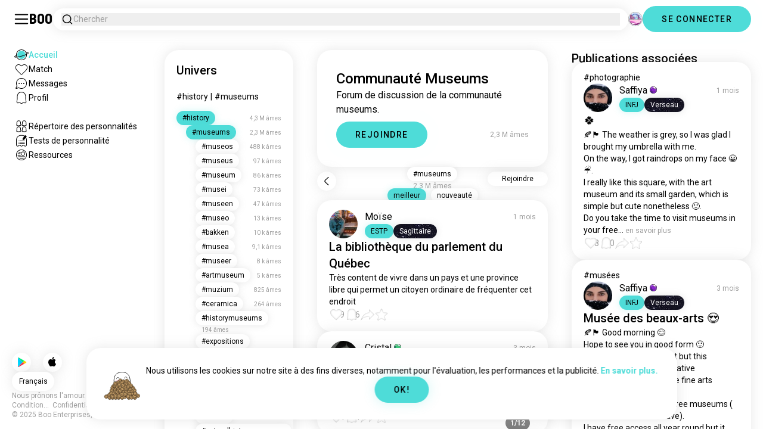

--- FILE ---
content_type: text/html; charset=utf-8
request_url: https://boo.world/fr/u/museums
body_size: 131619
content:
<!DOCTYPE html><html lang="fr"><head><meta charSet="utf-8"/><meta name="viewport" content="width=device-width"/><link rel="preload" href="/rive/ghost.riv" as="fetch" crossorigin="anonymous"/><meta itemProp="name"/><meta itemProp="description"/><meta itemProp="url" content="https://boo.world/u/museums"/><meta name="facebook-domain-verification" content="tj6c47zvdbnh8ag8rccetmmoa4pjk4"/><meta name="naver-site-verification" content="b8c6f9a67f92e9196c14e688fb881c0598e670fb"/><title>Communauté Museums | Univers Museums de Boo</title><meta name="robots" content="index,follow"/><meta name="description" content="Une communauté Boo pour rencontrer d&#x27;autres amateurs de Museums."/><link rel="alternate" hrefLang="en" href="https://boo.world/u/museums"/><link rel="alternate" hrefLang="af" href="https://boo.world/af/u/museums"/><link rel="alternate" hrefLang="sq" href="https://boo.world/sq/u/museums"/><link rel="alternate" hrefLang="ar" href="https://boo.world/ar/u/museums"/><link rel="alternate" hrefLang="hy" href="https://boo.world/hy/u/museums"/><link rel="alternate" hrefLang="as" href="https://boo.world/as/u/museums"/><link rel="alternate" hrefLang="az" href="https://boo.world/az/u/museums"/><link rel="alternate" hrefLang="eu" href="https://boo.world/eu/u/museums"/><link rel="alternate" hrefLang="be" href="https://boo.world/be/u/museums"/><link rel="alternate" hrefLang="bn" href="https://boo.world/bn/u/museums"/><link rel="alternate" hrefLang="bs" href="https://boo.world/bs/u/museums"/><link rel="alternate" hrefLang="bg" href="https://boo.world/bg/u/museums"/><link rel="alternate" hrefLang="my" href="https://boo.world/my/u/museums"/><link rel="alternate" hrefLang="ca" href="https://boo.world/ca/u/museums"/><link rel="alternate" hrefLang="ceb" href="https://boo.world/ceb/u/museums"/><link rel="alternate" hrefLang="ny" href="https://boo.world/ny/u/museums"/><link rel="alternate" hrefLang="zh-CN" href="https://boo.world/zh-Hans/u/museums"/><link rel="alternate" hrefLang="zh-TW" href="https://boo.world/zh-Hant/u/museums"/><link rel="alternate" hrefLang="co" href="https://boo.world/co/u/museums"/><link rel="alternate" hrefLang="hr" href="https://boo.world/hr/u/museums"/><link rel="alternate" hrefLang="cs" href="https://boo.world/cs/u/museums"/><link rel="alternate" hrefLang="da" href="https://boo.world/da/u/museums"/><link rel="alternate" hrefLang="nl" href="https://boo.world/nl/u/museums"/><link rel="alternate" hrefLang="et" href="https://boo.world/et/u/museums"/><link rel="alternate" hrefLang="fi" href="https://boo.world/fi/u/museums"/><link rel="alternate" hrefLang="tl" href="https://boo.world/fil/u/museums"/><link rel="alternate" hrefLang="fr" href="https://boo.world/fr/u/museums"/><link rel="alternate" hrefLang="fy" href="https://boo.world/fy/u/museums"/><link rel="alternate" hrefLang="gl" href="https://boo.world/gl/u/museums"/><link rel="alternate" hrefLang="ka" href="https://boo.world/ka/u/museums"/><link rel="alternate" hrefLang="de" href="https://boo.world/de/u/museums"/><link rel="alternate" hrefLang="el" href="https://boo.world/el/u/museums"/><link rel="alternate" hrefLang="gu" href="https://boo.world/gu/u/museums"/><link rel="alternate" hrefLang="ht" href="https://boo.world/ht/u/museums"/><link rel="alternate" hrefLang="ha" href="https://boo.world/ha/u/museums"/><link rel="alternate" hrefLang="he" href="https://boo.world/he/u/museums"/><link rel="alternate" hrefLang="hi" href="https://boo.world/hi/u/museums"/><link rel="alternate" hrefLang="hmn" href="https://boo.world/hmn/u/museums"/><link rel="alternate" hrefLang="hu" href="https://boo.world/hu/u/museums"/><link rel="alternate" hrefLang="is" href="https://boo.world/is/u/museums"/><link rel="alternate" hrefLang="ig" href="https://boo.world/ig/u/museums"/><link rel="alternate" hrefLang="id" href="https://boo.world/id/u/museums"/><link rel="alternate" hrefLang="ga" href="https://boo.world/ga/u/museums"/><link rel="alternate" hrefLang="it" href="https://boo.world/it/u/museums"/><link rel="alternate" hrefLang="ja" href="https://boo.world/ja/u/museums"/><link rel="alternate" hrefLang="jv" href="https://boo.world/jv/u/museums"/><link rel="alternate" hrefLang="kn" href="https://boo.world/kn/u/museums"/><link rel="alternate" hrefLang="kk" href="https://boo.world/kk/u/museums"/><link rel="alternate" hrefLang="km" href="https://boo.world/km/u/museums"/><link rel="alternate" hrefLang="rw" href="https://boo.world/rw/u/museums"/><link rel="alternate" hrefLang="ko" href="https://boo.world/ko/u/museums"/><link rel="alternate" hrefLang="ku" href="https://boo.world/ku/u/museums"/><link rel="alternate" hrefLang="ky" href="https://boo.world/ky/u/museums"/><link rel="alternate" hrefLang="lv" href="https://boo.world/lv/u/museums"/><link rel="alternate" hrefLang="lt" href="https://boo.world/lt/u/museums"/><link rel="alternate" hrefLang="lb" href="https://boo.world/lb/u/museums"/><link rel="alternate" hrefLang="mk" href="https://boo.world/mk/u/museums"/><link rel="alternate" hrefLang="mg" href="https://boo.world/mg/u/museums"/><link rel="alternate" hrefLang="ms" href="https://boo.world/ms/u/museums"/><link rel="alternate" hrefLang="ml" href="https://boo.world/ml/u/museums"/><link rel="alternate" hrefLang="mt" href="https://boo.world/mt/u/museums"/><link rel="alternate" hrefLang="mi" href="https://boo.world/mi/u/museums"/><link rel="alternate" hrefLang="mr" href="https://boo.world/mr/u/museums"/><link rel="alternate" hrefLang="mn" href="https://boo.world/mn/u/museums"/><link rel="alternate" hrefLang="ne" href="https://boo.world/ne/u/museums"/><link rel="alternate" hrefLang="no" href="https://boo.world/no/u/museums"/><link rel="alternate" hrefLang="or" href="https://boo.world/or/u/museums"/><link rel="alternate" hrefLang="ps" href="https://boo.world/ps/u/museums"/><link rel="alternate" hrefLang="fa" href="https://boo.world/fa/u/museums"/><link rel="alternate" hrefLang="pl" href="https://boo.world/pl/u/museums"/><link rel="alternate" hrefLang="pt" href="https://boo.world/pt/u/museums"/><link rel="alternate" hrefLang="pa" href="https://boo.world/pa/u/museums"/><link rel="alternate" hrefLang="ro" href="https://boo.world/ro/u/museums"/><link rel="alternate" hrefLang="ru" href="https://boo.world/ru/u/museums"/><link rel="alternate" hrefLang="sm" href="https://boo.world/sm/u/museums"/><link rel="alternate" hrefLang="st" href="https://boo.world/st/u/museums"/><link rel="alternate" hrefLang="sr" href="https://boo.world/sr/u/museums"/><link rel="alternate" hrefLang="sn" href="https://boo.world/sn/u/museums"/><link rel="alternate" hrefLang="sd" href="https://boo.world/sd/u/museums"/><link rel="alternate" hrefLang="si" href="https://boo.world/si/u/museums"/><link rel="alternate" hrefLang="sk" href="https://boo.world/sk/u/museums"/><link rel="alternate" hrefLang="sl" href="https://boo.world/sl/u/museums"/><link rel="alternate" hrefLang="so" href="https://boo.world/so/u/museums"/><link rel="alternate" hrefLang="es" href="https://boo.world/es/u/museums"/><link rel="alternate" hrefLang="su" href="https://boo.world/su/u/museums"/><link rel="alternate" hrefLang="sw" href="https://boo.world/sw/u/museums"/><link rel="alternate" hrefLang="sv" href="https://boo.world/sv/u/museums"/><link rel="alternate" hrefLang="tg" href="https://boo.world/tg/u/museums"/><link rel="alternate" hrefLang="ta" href="https://boo.world/ta/u/museums"/><link rel="alternate" hrefLang="tt" href="https://boo.world/tt/u/museums"/><link rel="alternate" hrefLang="te" href="https://boo.world/te/u/museums"/><link rel="alternate" hrefLang="th" href="https://boo.world/th/u/museums"/><link rel="alternate" hrefLang="tr" href="https://boo.world/tr/u/museums"/><link rel="alternate" hrefLang="tk" href="https://boo.world/tk/u/museums"/><link rel="alternate" hrefLang="uk" href="https://boo.world/uk/u/museums"/><link rel="alternate" hrefLang="ur" href="https://boo.world/ur/u/museums"/><link rel="alternate" hrefLang="ug" href="https://boo.world/ug/u/museums"/><link rel="alternate" hrefLang="uz" href="https://boo.world/uz/u/museums"/><link rel="alternate" hrefLang="vi" href="https://boo.world/vi/u/museums"/><link rel="alternate" hrefLang="cy" href="https://boo.world/cy/u/museums"/><link rel="alternate" hrefLang="xh" href="https://boo.world/xh/u/museums"/><link rel="alternate" hrefLang="yi" href="https://boo.world/yi/u/museums"/><link rel="alternate" hrefLang="yo" href="https://boo.world/yo/u/museums"/><link rel="alternate" hrefLang="zu" href="https://boo.world/zu/u/museums"/><meta name="twitter:card" content="summary"/><meta property="og:title" content="Communauté Museums | Univers Museums de Boo"/><meta property="og:description" content="Une communauté Boo pour rencontrer d&#x27;autres amateurs de Museums."/><meta property="og:url" content="https://boo.world/u/museums"/><meta property="og:type" content="website"/><meta property="og:image" content="https://boo.world/boo_logo.png"/><meta property="og:site_name" content="Boo"/><link rel="canonical" href="https://boo.world/fr/u/museums"/><meta http-equiv="x-ua-compatible" content="IE=edge; chrome=1"/><link rel="preconnect" href="https://images.prod.boo.dating"/><link rel="preconnect" href="https://firebase.googleapis.com"/><link rel="preconnect" href="https://api.prod.boo.dating"/><link rel="icon" href="/icon.png"/><script type="application/ld+json">{"@context":"https://schema.org","@type":"BreadcrumbList","itemListElement":[{"@type":"ListItem","position":1,"item":"https://boo.world/fr","name":"Univers"},{"@type":"ListItem","position":2,"item":"https://boo.world/fr/u/history","name":"History"},{"@type":"ListItem","position":3,"item":"https://boo.world/fr/u/museums","name":"Museums"}]}</script><script type="application/ld+json">{"@context":"https://schema.org","@type":"ItemList","itemListElement":[{"@type":"ListItem","position":"1","url":"https://boo.world/u/museums/NEqHwy/la-biblioth%C3%A8que-du-parlement-du-qu%C3%A9bec"},{"@type":"ListItem","position":"2","url":"https://boo.world/u/museums/GqxFuK/au-mus%C3%A9e-pourquoi-jai-toujours-un-sommeil-dingue"},{"@type":"ListItem","position":"3","url":"https://boo.world/u/museums/yXlUml/la-nature"},{"@type":"ListItem","position":"4","url":"https://boo.world/u/museums/O0X2o7/galerie-david-dangers"},{"@type":"ListItem","position":"5","url":"https://boo.world/u/museums/EQhjSF/cest-magique"},{"@type":"ListItem","position":"6","url":"https://boo.world/u/museums/Zt8wjc/mon-boo-entrer-dans-une-%C3%A9glise-et-y-trouver-la"},{"@type":"ListItem","position":"7","url":"https://boo.world/u/museums/sdQHTB/mus%C3%A9e-national-du-bardo-tunis"},{"@type":"ListItem","position":"8","url":"https://boo.world/u/museums/fLgzDA/la-plus-belle-ville"},{"@type":"ListItem","position":"9","url":"https://boo.world/u/museums/TjqeyG/tim-burton-expo-vraiment-sympa-cette-expo-sur-tim"},{"@type":"ListItem","position":"10","url":"https://boo.world/u/museums/MErywn"},{"@type":"ListItem","position":"11","url":"https://boo.world/u/museums/YJc6AE/pharaon"},{"@type":"ListItem","position":"12","url":"https://boo.world/u/museums/OXsIIx/paris-je-taime"},{"@type":"ListItem","position":"13","url":"https://boo.world/u/museums/5cGeGh/la-baselique-notre-dame-de-la-paix-"},{"@type":"ListItem","position":"14","url":"https://boo.world/u/museums/fgnQKq/french-museums-are-they-really-that-extravagant"},{"@type":"ListItem","position":"15","url":"https://boo.world/u/museums/GWYXM9/bonjour"},{"@type":"ListItem","position":"16","url":"https://boo.world/u/museums/G1rfF5/favorite-painting-"},{"@type":"ListItem","position":"17","url":"https://boo.world/u/museums/wskU4B/akhnatoon-le-petit-faraoun"}]}</script><link rel="preload" href="https://images.prod.boo.dating/nNryz310erVRSZkaE18xJORa62a2/17610526831334705bbdc503344a3bf57f424eb515379.jpg/xs.webp" as="image" fetchpriority="high"/><link rel="preload" href="https://images.prod.boo.dating/questions/68fb737643145c518fe44cfc/17613095611731c3e3d96ece97997010d14744bca6fef.jpg/xl.webp" as="image" fetchpriority="high"/><link rel="preload" href="https://images.prod.boo.dating/EJTlHjefMXeklRJodiaJJ9g327k2/1763061557390c3d14c45dd6acd6d011294d619e4c7c7.jpg/xs.webp" as="image" fetchpriority="high"/><link rel="preload" href="https://images.prod.boo.dating/questions/68ab8044e78d3375db4e4244/17560700170024e49fde4c4f577731ee1eba682259a31.jpg/xl.webp" as="image" fetchpriority="high"/><link rel="preload" href="https://images.prod.boo.dating/questions/68ab8044e78d3375db4e4244/175607001701396ead3a2ada793fbe856d7ab353aef3c.jpg/xl.webp" as="image" fetchpriority="high"/><link rel="preload" href="https://images.prod.boo.dating/questions/68ab8044e78d3375db4e4244/17560700170371904a62ab291d446e137a039972334e9.jpg/xl.webp" as="image" fetchpriority="high"/><link rel="preload" href="https://images.prod.boo.dating/questions/68ab8044e78d3375db4e4244/175607001704823a8327b295403662431cd2590bb110c.jpg/xl.webp" as="image" fetchpriority="high"/><link rel="preload" href="https://images.prod.boo.dating/questions/68ab8044e78d3375db4e4244/1756070017066b19ab77bd4b19753e7ebb3b8123c950f.jpg/xl.webp" as="image" fetchpriority="high"/><link rel="preload" href="https://images.prod.boo.dating/questions/68ab8044e78d3375db4e4244/175607001707719897e4ec9d5b37d36d944518c343e40.jpg/xl.webp" as="image" fetchpriority="high"/><link rel="preload" href="https://images.prod.boo.dating/questions/68ab8044e78d3375db4e4244/17560700170928a96ed39586ae85885774ea5d1120210.jpg/xl.webp" as="image" fetchpriority="high"/><link rel="preload" href="https://images.prod.boo.dating/questions/68ab8044e78d3375db4e4244/175607001711022a21c12b6282cfdcf7da7fe0d2c94b5.jpg/xl.webp" as="image" fetchpriority="high"/><link rel="preload" href="https://images.prod.boo.dating/questions/68ab8044e78d3375db4e4244/17560700171290ab1a3cc8902f973a1be5c698adff9c3.jpg/xl.webp" as="image" fetchpriority="high"/><link rel="preload" href="https://images.prod.boo.dating/questions/68ab8044e78d3375db4e4244/17560700171409e2904594b169f06ca1dcf7af825bc76.jpg/xl.webp" as="image" fetchpriority="high"/><link rel="preload" href="https://images.prod.boo.dating/questions/68ab8044e78d3375db4e4244/17560700171834ce44d08ec2e679891dad3bf1c1d839b.jpg/xl.webp" as="image" fetchpriority="high"/><link rel="preload" href="https://images.prod.boo.dating/questions/68ab8044e78d3375db4e4244/175607001721314c6c8b8641c64da07b55b2484db5e56.jpg/xl.webp" as="image" fetchpriority="high"/><link rel="preload" href="https://images.prod.boo.dating/questions/68e76c3ac9f08b7c55129e35/1759996993858b8a7e20a73048e0360f8fd49edbb178c.jpg/xl.webp" as="image" fetchpriority="high"/><link rel="preload" href="https://images.prod.boo.dating/YTLVOukzfdRpuxjwRRl9w5RAFYE2/17633933995615cf01238d82072598228926a77e13c81.jpg/xs.webp" as="image" fetchpriority="high"/><link rel="preload" href="https://images.prod.boo.dating/questions/68a3017efce8387dd2454e3e/17555132463799eba9c1d9818a6a3df682f29ccdf9e1a.jpg/xl.webp" as="image" fetchpriority="high"/><link rel="preload" href="https://images.prod.boo.dating/questions/68a3017efce8387dd2454e3e/1755513246388bd1c76f1432dbe01a7463a672fea0ac8.jpg/xl.webp" as="image" fetchpriority="high"/><link rel="preload" href="https://images.prod.boo.dating/questions/68a3017efce8387dd2454e3e/1755513246405ca0f25097b39141878f37b3f9167e1e0.jpg/xl.webp" as="image" fetchpriority="high"/><link rel="preload" href="https://images.prod.boo.dating/questions/68a3017efce8387dd2454e3e/1755513246417300ceedd255f94bead291cc2bc7ad60a.jpg/xl.webp" as="image" fetchpriority="high"/><link rel="preload" href="https://images.prod.boo.dating/questions/68a3017efce8387dd2454e3e/1755513246428fd1d8b56ba790b5592b17c52174ed34f.jpg/xl.webp" as="image" fetchpriority="high"/><link rel="preload" href="https://images.prod.boo.dating/questions/68a3017efce8387dd2454e3e/175551324644205898d4e7d9deabaca1300a9448fea47.jpg/xl.webp" as="image" fetchpriority="high"/><link rel="preload" href="https://images.prod.boo.dating/questions/68a3017efce8387dd2454e3e/175551324645339d1cb8b2f532ab5233a36cecaac5141.jpg/xl.webp" as="image" fetchpriority="high"/><meta name="next-head-count" content="154"/><link rel="preload" href="/_next/static/media/47cbc4e2adbc5db9-s.p.woff2" as="font" type="font/woff2" crossorigin="anonymous" data-next-font="size-adjust"/><link rel="preload" href="/_next/static/media/fc6b63228560184b-s.p.otf" as="font" type="font/otf" crossorigin="anonymous" data-next-font="size-adjust"/><link rel="preload" href="/_next/static/css/2fd2e2d84472d39c.css" as="style"/><link rel="stylesheet" href="/_next/static/css/2fd2e2d84472d39c.css" data-n-g=""/><link rel="preload" href="/_next/static/css/290e4d30695bdc8b.css" as="style"/><link rel="stylesheet" href="/_next/static/css/290e4d30695bdc8b.css" data-n-p=""/><noscript data-n-css=""></noscript><script defer="" nomodule="" src="/_next/static/chunks/polyfills-c67a75d1b6f99dc8.js"></script><script src="/_next/static/chunks/webpack-c0f125d29bebfe5d.js" defer=""></script><script src="/_next/static/chunks/framework-ca706bf673a13738.js" defer=""></script><script src="/_next/static/chunks/main-f06a5c9ec2ff76ad.js" defer=""></script><script src="/_next/static/chunks/pages/_app-8d21c30b5324af96.js" defer=""></script><script src="/_next/static/chunks/5c0b189e-42a343836465e8f3.js" defer=""></script><script src="/_next/static/chunks/1664-d6695647d74e7640.js" defer=""></script><script src="/_next/static/chunks/358-c1bc59044920a28a.js" defer=""></script><script src="/_next/static/chunks/8190-87501bccb60a6770.js" defer=""></script><script src="/_next/static/chunks/867-1052151588b91e29.js" defer=""></script><script src="/_next/static/chunks/7032-0ebf5646b9ea6631.js" defer=""></script><script src="/_next/static/chunks/3679-f0019156c4ad937b.js" defer=""></script><script src="/_next/static/chunks/6060-e509bb8441e5796c.js" defer=""></script><script src="/_next/static/chunks/8281-1a2b43d73d23e148.js" defer=""></script><script src="/_next/static/chunks/pages/u/%5BinterestName%5D-300db9f5d4593a53.js" defer=""></script><script src="/_next/static/29148e03a5b8d046e0847c03b825830a6f2cd6bd/_buildManifest.js" defer=""></script><script src="/_next/static/29148e03a5b8d046e0847c03b825830a6f2cd6bd/_ssgManifest.js" defer=""></script></head><body><div id="__next"><div dir="ltr" class="__className_0cb770 __variable_2b0888"><div id="_rht_toaster" style="position:fixed;z-index:9999;top:16px;left:16px;right:16px;bottom:16px;pointer-events:none;padding:0;inset:0"></div><div class="relative h-screen overflow-hidden"><div class="absolute top-1/2 left-1/2 -translate-x-1/2 -translate-y-1/2 pointer-events-none z-50"><div class="relative w-[2.125rem] h-[2.125rem]"><div class="absolute top-1/2 left-1/2 -translate-x-1/2 -translate-y-1/2 duration-500 w-[2.125rem] h-[2.125rem] opacity-0"><div class="inline-block animate-spin border-[6px] rounded-full border-black w-[2.125rem] h-[2.125rem] border-r-transparent" role="status"></div></div><div class="absolute top-1/2 left-1/2 -translate-x-1/2 -translate-y-1/2 duration-500 w-8 h-8 opacity-0"><div class="inline-block animate-spin border-4 rounded-full border-accent w-8 h-8 border-r-transparent" role="status"></div></div></div></div><div class="fixed duration-500 opacity-0 pointer-events-none w-full lg:w-max max-w-5xl z-30 text-md text-center bottom-4 left-1/2 -translate-x-1/2" role="alert"><div class="bg-primary rounded-3xl shadow py-5 ps-5 pe-8 text-primary-dark flex flex-col sm:flex-row gap-5 items-center mx-4 justify-center"><div class="flex flex-col gap-y-5"><p class="text-sm text-start">Nous utilisons les cookies sur notre site à des fins diverses, notamment pour l&#x27;évaluation, les performances et la publicité.<!-- --> <span class="font-bold text-accent cursor-pointer">En savoir plus.</span></p><div class="flex flex-col sm:flex-row justify-center items-center w-full"><div class=" bg-accent shadow shadow-accent-light undefined px-8 py-3 rounded-full text-center w-full sm:w-fit cursor-pointer hover:scale-103 active:scale-99 duration-500"><p class="text-sm font-medium undefined text-black tracking-widest">OK!</p></div></div></div></div></div><div class="fixed duration-500 opacity-0 w-64 p-5 pointer-events-none z-[100] text-md text-center bg-primary rounded-2xl shadow top-8 left-1/2 -translate-x-1/2 text-primary-dark" role="alert">Lien copié !</div><div class="fixed h-16 top-0 left-0 w-full py-5 flex items-center pe-5 ps-[1.375rem] z-30 gap-x-3 bg-primary"><div id="hamburger" class="h-7 w-7 cursor-pointer hover:scale-105 active:scale-99 duration-500 min-w-[28px]"><svg xmlns="http://www.w3.org/2000/svg" viewBox="0 0 30 30"><path stroke="rgb(var(--primary-color-dark))" stroke-linecap="round" stroke-miterlimit="10" stroke-width="2" d="M4 7h22M4 15h22M4 23h22" class="transition duration-500"></path></svg></div><a id="booLogo" href="/fr"><p class="font-budokan text-2xl hover:scale-105 active:scale-99 duration-500">Boo</p></a><div class="relative flex-grow bg-primary shadow px-3.5 py-2 flex flex-col justify-start rounded-3xl cursor-text" data-headlessui-state=""><button class="flex items-center gap-x-2 cursor-text focus-visible:outline-none" id="searchInterests" type="button" aria-haspopup="menu" aria-expanded="false" data-headlessui-state=""><div class="min-w-[14px]"><svg xmlns="http://www.w3.org/2000/svg" width="20" height="21" fill="none" class="duration-500 stroke-primary-dark "><path stroke-linecap="round" stroke-linejoin="round" stroke-width="1.5" d="m17.5 17.941-3.625-3.625m1.958-4.708a6.667 6.667 0 1 1-13.333 0 6.667 6.667 0 0 1 13.333 0Z"></path></svg></div><p class="text-sm text-gray">Chercher</p></button></div><div class="relative h-6 w-6" data-headlessui-state=""><button class="absolute h-6 w-6 false md:-translate-x-0 transition-transform cursor-pointer hover:scale-105 active:scale-99 duration-700 ease-in-out z-40 rounded-full false" id="headlessui-menu-button-:Rtla6:" type="button" aria-haspopup="menu" aria-expanded="false" data-headlessui-state=""><div class="" style="width:100%;height:100%"><canvas style="vertical-align:top;width:0;height:0"></canvas></div></button></div><div class="hidden md:block"><div class="hidden sm:block"><div class=" bg-accent shadow shadow-accent-light animated-shadow px-8 py-3 rounded-full text-center w-fit undefined cursor-pointer hover:scale-103 active:scale-99 duration-500"><p class="text-sm font-medium undefined text-black tracking-widest">SE CONNECTER</p></div></div></div></div><nav class="fixed overflow-y-scroll top-16 left-0 bottom-0 w-64 transition-all duration-500 ease-in-out bg-primary lg:shadow-none transform py-4 flex flex-col justify-between ps-5 -translate-x-full lg:translate-x-0 z-20 scrollbar-hide"><div class="flex flex-col gap-y-6 ps-1 false"><div class="sm:hidden"><div class=" bg-accent shadow shadow-accent-light animated-shadow px-8 py-3 rounded-full text-center w-fit undefined cursor-pointer hover:scale-103 active:scale-99 duration-500"><p class="text-sm font-medium undefined text-black tracking-widest">SE CONNECTER</p></div></div><a href="/fr"><div class="flex items-center gap-x-4 hover:scale-103 active:scale-99 duration-500 w-fit"><div class="w-6 h-6 min-w-[1.5rem]"><svg xmlns="http://www.w3.org/2000/svg" xml:space="preserve" viewBox="0 0 1000 1000"><circle cx="500.3" cy="504.1" r="290.8" fill="#4EDCD8"></circle><path fill="rgb(var(--primary-color-dark))" d="M500.8 881.8c-51 0-100.4-10-147-29.7-45-19-85.3-46.2-120-80.9s-61.9-75-80.9-120c-19.7-46.6-29.7-96-29.7-147s10-100.4 29.7-147c19-45 46.2-85.3 80.9-120s75-61.9 120-80.9c46.6-19.7 96-29.7 147-29.7s100.4 10 147 29.7c45 19 85.3 46.2 120 80.9s61.9 75 80.9 120c19.7 46.6 29.7 96 29.7 147s-10 100.4-29.7 147c-19 45-46.2 85.3-80.9 120s-75 61.9-120 80.9c-46.6 19.7-96 29.7-147 29.7zm0-715.1c-186.1 0-337.5 151.4-337.5 337.5s151.4 337.5 337.5 337.5 337.5-151.4 337.5-337.5-151.4-337.5-337.5-337.5z"></path><path fill="rgb(var(--primary-color-dark))" d="M98.1 685.1c-11.8 0-22.6-.5-32.2-1.4-13.8-1.4-55.8-5.5-64.4-35.1-8.6-29.6 24.8-55.5 35.8-64 22.6-17.6 56.1-37 99.6-57.9l17.3 36.1C64 606.2 45 630.3 41.2 637.2c6.9 3.8 35.8 14.1 135.3 2.6 93.8-10.8 215.2-36.9 341.8-73.4 127.1-36.7 244-79.5 329.2-120.5 89.6-43.1 108.4-67.1 112.3-73.9-6.9-3.8-35.6-14-134.2-2.7l-4.5-39.8c47.6-5.4 86-6.7 114.4-3.9 13.7 1.4 55.5 5.5 64 35s-24.6 55.3-35.5 63.8c-22.5 17.5-55.8 36.9-99 57.7-87.1 41.9-206.2 85.5-335.4 122.8-128.7 37.1-252.4 63.7-348.3 74.7-32 3.7-59.8 5.5-83.2 5.5z"></path></svg></div><div style="opacity:1"><p class="text-sm line-clamp-1 transition-opacity duration-500 ease-in-out opacity-100 text-accent font-medium">Accueil</p></div></div></a><a href="/fr/match"><div class="flex items-center gap-x-4 hover:scale-103 active:scale-99 duration-500 w-fit"><div class="w-6 h-6 min-w-[1.5rem]"><svg xmlns="http://www.w3.org/2000/svg" xml:space="preserve" viewBox="0 0 1000 1000"><path fill="rgb(var(--primary-color-dark))" d="M500.7 896.6c-17.3 0-33.7-6.8-45.9-19L180.4 603.3C131.6 554.4 99.8 501.5 86 446.1c-12.5-50.3-9.3-100.7 9.3-145.8 16.3-39.4 43.6-72.8 79-96.4 36.1-24.2 78.8-37 123.4-37 49.6 0 123.9 15.8 203 88.4 78-71.6 151.6-87.1 200.7-87.1 44.8 0 87.6 12.9 123.9 37.3 35.5 23.8 63 57.4 79.4 97 18.6 44.9 21.9 95 9.6 145-13.6 55-45 107.5-93.4 155.8L546.6 877.6c-12.3 12.2-28.6 19-45.9 19zM297.7 207c-73.1 0-138 42.7-165.4 108.7-33.5 81-5 177.9 76.4 259.3L483 849.3c4.7 4.7 11 7.3 17.6 7.3 6.7 0 12.9-2.6 17.6-7.3L792.6 575c80.4-80.4 108.5-176.6 75.1-257.2-27.6-66.5-92.9-109.6-166.3-109.6-63.9 0-128.4 30.8-186.6 88.9l-14.1 14.1-14.1-14.1C427.5 238.2 362.2 207 297.7 207z"></path><path fill="rgb(var(--primary-color))" d="M297.7 250.1c-28.7 0-56 8.1-78.9 23.4-22.2 14.9-39.3 35.8-49.6 60.6-12 29.1-14 62.2-5.6 95.8 10.3 41.1 34.9 81.5 73.4 119.9l249.4 249.4c7.9 7.9 20.6 7.9 28.5 0l249.4-249.4c37.9-37.9 62.2-77.7 72.3-118.4 8.2-33.3 6.2-66.2-5.8-95.2-10.4-25-27.7-46.2-50-61.2-23.1-15.5-50.5-23.7-79.3-23.7-34.1 0-87.1 11.5-146.6 66L500.8 367l-54.1-49.7c-60.7-55.6-114.5-67.2-149-67.2z"></path></svg></div><div style="opacity:1"><p class="text-sm line-clamp-1 transition-opacity duration-500 ease-in-out opacity-100 false">Match</p></div></div></a><div class="flex items-center gap-x-4 hover:scale-103 active:scale-99 duration-500 w-fit cursor-pointer"><div class="w-6 h-6 min-w-[1.5rem] relative"><svg xmlns="http://www.w3.org/2000/svg" xml:space="preserve" viewBox="0 0 1000 1000"><circle cx="500.3" cy="499.1" r="290.8" fill="rgb(var(--primary-color))"></circle><path fill="rgb(var(--primary-color-dark))" d="M847.2 351.9c-19-44.8-46.1-85.1-80.7-119.6-34.6-34.6-74.8-61.7-119.7-80.7C600.5 132 551.2 122 500.3 122c-50.8 0-100.1 10-146.5 29.6-44.8 19-85.1 46.1-119.6 80.7-34.6 34.6-61.7 74.8-80.7 119.6-19.6 46.4-29.6 95.7-29.6 146.5s10 100.1 29.6 146.5c4.3 10.1 9 20 14.1 29.7 8.1 15.2 17.1 29.8 27.2 43.8 2.1-3.7 4.2-7.5 6.5-11.5 5.3-9.3 10.5-18.5 15.6-27.4-9.5-14.8-17.9-30.5-25-46.8-18-41.2-28-86.6-28-134.3 0-185.5 150.9-336.5 336.5-336.5 185.5 0 336.5 150.9 336.5 336.5 0 185.5-150.9 336.5-336.5 336.5-48 0-93.7-10.1-135.1-28.3-18.6-8.2-36.3-18-52.9-29.2-7.8 2.7-15.7 5.4-23.6 8.1-7.9 2.7-15.5 5.2-22.7 7.6 14.8 11.8 30.5 22.5 46.9 31.9 13.2 7.6 26.8 14.3 40.9 20.3 46.4 19.6 95.7 29.6 146.5 29.6s100.1-10 146.5-29.6c44.8-19 85.1-46.1 119.7-80.7s61.7-74.8 80.7-119.6c19.6-46.4 29.6-95.7 29.6-146.5-.1-50.9-10.1-100.2-29.7-146.6z"></path><path fill="rgb(var(--primary-color-dark))" d="M365.3 806.6c-16.3 5.9-34.1 12.2-52.4 18.4-5.5 1.9-11.1 3.8-16.7 5.7-45.1 15.2-82.5 26.7-111.2 34.1-29.4 7.6-47.8 10.4-60.2 10.4-9.1 0-15-1.5-19.8-3.8-7.2-3.5-12.3-9.4-14.6-16.7-3.5-11.4-1.6-27.2 18.9-70.6 11.3-23.9 27.6-55 48.6-92.3 3.3-5.8 6.5-11.5 9.8-17.3 8.4-14.7 16.6-28.9 24.3-41.9 7.1 16.3 15.5 32 25 46.8-5.1 8.9-10.4 18.1-15.6 27.4-2.2 3.9-4.4 7.8-6.5 11.5-34.3 61.4-49.3 93.6-55.7 110.3 18.1-3 54.6-11.6 127-35.6 7.2-2.4 14.8-4.9 22.7-7.6 8-2.7 15.9-5.4 23.6-8.1 16.5 11.3 34.2 21.1 52.8 29.3z"></path><circle fill="rgb(var(--primary-color-dark))" cx="337.5" cy="499.9" r="40.3"></circle><circle fill="rgb(var(--primary-color-dark))" cx="499.6" cy="499.5" r="40.3"></circle><circle fill="rgb(var(--primary-color-dark))" cx="661.6" cy="499.5" r="40.3"></circle></svg></div><div style="opacity:1"><p class="text-sm line-clamp-1 transition-opacity duration-500 ease-in-out opacity-100 false">Messages</p></div></div><div class="flex items-center gap-x-4 cursor-pointer hover:scale-103 active:scale-99 duration-500 w-fit"><div class="w-6 h-6 min-w-[1.5rem]"><svg xmlns="http://www.w3.org/2000/svg" xml:space="preserve" viewBox="0 0 1000 1000"><path fill="rgb(var(--primary-color))" d="M360.8 776.2c36.1 0 66.8 12.7 91.3 37.8 16.5 16.9 33.5 23.6 43.2 26.1 1.8.5 6.2.7 8.9-.1 8.5-2.7 28-10.4 43.3-26.1 24.5-25 55.2-37.7 91.2-37.7 38.8 0 73.5 15.3 96.5 25.5 2.2 1 8.4 3.7 10.9 4.7.2.1.3.1.5.1.9.2 2.1.5 3.3.8.5.1 1.1 0 1.7-.1 1.2-.3 2.2-1 3.1-1.8 8.9-8.2 10.1-10.8 9.6-25.7-.3-9.1-8.3-48.8-13.1-72.5-9.6-47.7-19.5-96.9-20.2-126.2-.4-15.1-.3-34.5-.2-57 .2-42.5.5-95.4-2.9-127.7-5.5-51.9-19.8-100.5-38.3-130-23.7-38-50.4-61.4-86.3-75.9-35.8-14.5-84.4-15.6-98.4-15.6h-10.4c-14 0-62.7 1.1-98.4 15.6-36 14.5-62.6 38-86.3 75.9-18.4 29.5-33.2 79.3-38.6 130-3.1 28.8-4.3 78.7-3.2 127.2v.6c0 8.7.1 16.8.2 24.6.1 12.3.2 22.9 0 32.2-.7 27.9-9.1 71.7-20 126.1-4.1 20.5-12.6 63-13 72.5-.5 14.8.7 17.5 9.7 25.7.9.8 2 1.5 3.1 1.8.6.2 1.2.3 1.7.2 1.2-.3 2.4-.6 3.4-.8.2 0 .3-.1.4-.1 2.5-1 8.7-3.7 10.9-4.7 22.8-10.1 57.5-25.4 96.4-25.4z"></path><path fill="rgb(var(--primary-color-dark))" d="M500.6 921h-.4c-2.3-.1-56.3-2.5-104.3-51.6-9.2-9.4-20-13.7-34.1-13.7-22 0-46.4 10.8-64.2 18.6-9.3 4.1-16.7 7.4-23.2 9-10.2 2.5-19.5 4.6-29.6 4.6-18.3 0-34.3-7.1-51.8-22.9-27.9-25.3-38.2-50.2-36.8-88.8.6-15.6 7.1-47.9 14.6-85.4 8.5-42.2 18.1-90.1 18.7-112.5.4-13.9.2-33.7.1-54.6-.3-44.5-.6-99.8 3.3-136.5 3.2-30.4 14.6-107.3 50-163.9 32.8-52.5 72.3-86.7 124.2-107.7 47.8-19.3 105.7-21.4 128.3-21.4 2.6 0 4.4 0 5.3.1h5.1c22.7 0 80.6 2.1 128.4 21.4 51.9 21 91.4 55.2 124.2 107.7 35.4 56.7 46.8 133.5 50 163.9 3.9 36.7 3.6 92 3.3 136.5-.1 20.9-.2 40.6.1 54.5.6 22.3 10.2 70.2 18.7 112.5 7.5 37.5 14 69.8 14.6 85.4 1.4 38.6-8.9 63.5-36.8 88.8-17.5 15.9-33.4 22.9-51.7 22.9-10 0-19.3-2.1-29.5-4.6-6.5-1.6-13.9-4.9-23.3-9-17.8-7.9-42.2-18.7-64.1-18.7-14.1 0-24.9 4.4-34.1 13.7-49 50.1-99.1 51.7-104.7 51.7h-.3zM361.8 815.6c24.9 0 46 8.7 62.7 25.7 34.6 35.4 71.9 39.2 76.8 39.6 4.2-.2 39.8-2.8 75.8-39.7 16.7-17.1 37.8-25.7 62.6-25.7 30.4 0 60.4 13.3 80.3 22.1 6.7 3 13.6 6 16.7 6.8 7.6 1.9 14.4 3.4 19.9 3.4 5.7 0 12.7-1.5 24.8-12.5 18.9-17.2 24.7-31.2 23.7-57.7-.4-12.3-7.2-46.2-13.8-79-9.2-46-18.8-93.5-19.4-119.3-.4-14.5-.3-33.6-.1-55.8.2-43.5.5-97.6-3.1-132.1-6.1-57.6-22.6-112.5-44.2-147-28.5-45.6-61-73.9-105.3-91.8-42.5-17.2-97.5-18.5-113.4-18.5h-10.3c-15.9 0-70.9 1.3-113.3 18.5-44.3 17.9-76.7 46.2-105.3 91.8-21.5 34.4-38 89.4-44.2 147-3.7 34.4-3.4 88.6-3.1 132 .1 22.2.2 41.3-.1 55.8-.7 25.8-10.2 73.3-19.4 119.3-6.6 32.8-13.4 66.6-13.8 79-1 26.5 4.8 40.5 23.8 57.7 12.1 11 19.1 12.6 24.9 12.6 5.5 0 12.3-1.6 19.9-3.5 3.1-.8 10-3.8 16.7-6.8 19.7-8.6 49.8-21.9 80.2-21.9z"></path></svg></div><div style="opacity:1"><p class="text-sm line-clamp-1 transition-opacity duration-500 ease-in-out opacity-100 false">Profil</p></div></div><a href="/fr/database"><div class="flex items-center gap-x-4 mt-6 hover:scale-103 active:scale-99 duration-500 w-fit"><div class="w-6 h-6 min-w-[1.5rem]"><svg xmlns="http://www.w3.org/2000/svg" xml:space="preserve" viewBox="0 0 1000 1000"><path fill="rgb(var(--primary-color-dark))" d="M309.7 486.8H308.4c-5.3 0-15.9-.8-27-6.4-4.9-2.4-9.2-5.6-15.9-10.6-7.4-5.5-10.7-7.8-12.3-8.7-3.5-1-7.2-2-9.5-2h-.2c-12 5.8-26.2 11.9-41.6 11.9-12.5 0-24-4-33.3-11.5-16.6-13.5-31.3-30.9-25.7-67.3 1.7-11.2 4.3-24.8 6.9-38 2.4-12.3 4.6-23.9 5.6-30.8 1.7-12.5 1.7-15.3 1.4-37.5V283c-.4-32.3.3-69.2 13.2-98.9 15.6-36 36.9-60.5 65.3-74.9 28-14.1 63-15.2 73-15.2h1.4c10 0 45 1.1 72.9 15.2 28.7 14.5 49.4 38.3 65.2 74.9 12.8 29.7 13.5 66.7 13.2 98.9v2.5c-.3 22.4-.3 25.3 1.4 37.9 1 6.9 3.2 18.5 5.6 30.8 2.6 13.2 5.2 26.9 6.9 38.1 5.5 36.4-9.1 53.9-25.7 67.3-9.4 7.6-20.9 11.5-33.3 11.5-15.5 0-29.6-6.1-41.6-11.9h-.2c-2.3 0-6 1-9.5 2-1.5.9-4.9 3.2-12.2 8.6-6.7 5-11 8.2-15.9 10.6-11.1 5.5-21.6 6.4-26.8 6.4zm-.7-40h.6c1.4 0 5.1-.2 9-2.2 1.9-1 6-4 9.8-6.9 12.7-9.5 18-12.8 23-14.4l.7-.2c6-1.8 13.5-4 21.9-4 6.2 0 12 1.3 17.2 3.8 8.5 4.1 17.4 8.1 24.6 8.1 4.4 0 6.8-1.5 8.2-2.6 8.8-7.1 14.2-11.5 11.3-30.2-1.6-10.4-4.1-23.6-6.6-36.4-2.5-12.8-4.8-25-5.9-32.9-2.1-15.6-2.1-21-1.8-43.8v-2.5c.3-28.2-.1-60.1-9.9-82.6-11.9-27.5-26.7-45-46.6-55.1-21-10.6-51.4-10.9-54.8-10.9h-1.4c-3.4 0-34 .3-55 10.9-19.7 10-35 28-46.7 55.1-9.8 22.6-10.2 54.5-9.9 82.6v2.9c.3 22.6.3 28-1.8 43.4-1.1 8-3.5 20.1-5.9 32.9-2.5 12.9-5.1 26.1-6.6 36.5-2.8 18.8 2.5 23.1 11.3 30.3 1.4 1.1 3.8 2.6 8.2 2.6 7.2 0 16.1-4 24.6-8.1 5.2-2.5 11-3.8 17.2-3.8 8.4 0 15.9 2.2 21.9 4l.7.2c5 1.6 10.4 5 23.1 14.5 3.9 2.9 7.9 5.9 9.8 6.9 3.9 1.9 7.7 2.2 9.1 2.2l.7-.3z"></path><path fill="rgb(var(--primary-color))" d="M243.8 376.1c14.2 0 25.7 3.4 33.3 5.6l1.3.4c9.1 2.9 17 7.6 25.9 13.9 2.8 2 6.6 2 9.4 0 8.9-6.3 16.8-11 25.8-13.9l1.3-.4c7.6-2.3 19.1-5.7 33.3-5.7 2.3 0 4.5.1 6.7.3 5.4.4 9.8-4.3 8.7-9.6 0-.1 0-.2-.1-.3-2.6-13.4-5.1-26.1-6.3-35.2-2.5-18.5-2.5-25.7-2.2-49.7V279c.2-17.4.6-49.7-6.6-66.3-8-18.4-16.8-29.6-27.9-35.2-9-4.5-26.8-6.6-36.7-6.6h-1.6c-9.9 0-27.8 2.1-36.8 6.6-11 5.6-20.2 17.1-28 35.2-7.2 16.6-6.8 48.9-6.6 66.3v3c.3 23.8.3 30.9-2.2 49.3-1.3 9.1-3.7 21.7-6.3 35.1v.1c0 .1 0 .2-.1.4-1 5.3 3.3 10.1 8.7 9.6 2.4-.3 4.7-.4 7-.4zM625.2 376.1c14.2 0 25.7 3.4 33.3 5.6l1.3.4c9.1 2.9 17 7.6 25.9 13.9 2.8 2 6.6 2 9.4 0 8.9-6.3 16.8-11 25.8-13.9l1.3-.4c7.6-2.3 19.1-5.7 33.3-5.7 2.3 0 4.5.1 6.7.3 5.4.4 9.8-4.3 8.7-9.6 0-.1 0-.2-.1-.3-2.6-13.4-5.1-26.1-6.3-35.2-2.5-18.5-2.5-25.7-2.2-49.7V279c.2-17.4.6-49.7-6.6-66.3-8-18.4-16.8-29.6-27.9-35.2-9-4.5-26.8-6.6-36.7-6.6h-1.6c-9.9 0-27.8 2.1-36.8 6.6-11 5.6-20.2 17.1-28 35.2-7.2 16.6-6.8 48.9-6.6 66.3v3c.3 23.8.3 30.9-2.2 49.3-1.3 9.1-3.7 21.7-6.3 35.1v.1c0 .1 0 .2-.1.4-1 5.3 3.3 10.1 8.7 9.6 2.5-.3 4.7-.4 7-.4zM243.8 802.3c14.2 0 25.7 3.4 33.3 5.6l1.3.4c9.1 2.9 17 7.6 25.9 13.9 2.8 2 6.6 2 9.4 0 8.9-6.3 16.8-11 25.8-13.9l1.3-.4c7.6-2.3 19.1-5.7 33.3-5.7 2.3 0 4.5.1 6.7.3 5.4.4 9.8-4.3 8.7-9.6 0-.1 0-.2-.1-.3-2.6-13.4-5.1-26.1-6.3-35.2-2.5-18.5-2.5-25.7-2.2-49.7v-2.5c.2-17.4.6-49.7-6.6-66.3-8-18.4-16.8-29.6-27.9-35.2-9-4.5-26.8-6.6-36.7-6.6h-1.6c-9.9 0-27.8 2.1-36.8 6.6-11 5.6-20.2 17.1-28 35.2-7.2 16.6-6.8 48.9-6.6 66.3v3c.3 23.8.3 30.9-2.2 49.3-1.3 9.1-3.7 21.7-6.3 35.1v.1c0 .1 0 .2-.1.4-1 5.3 3.3 10.1 8.7 9.6 2.4-.3 4.7-.4 7-.4zM625.2 802.3c14.2 0 25.7 3.4 33.3 5.6l1.3.4c9.1 2.9 17 7.6 25.9 13.9 2.8 2 6.6 2 9.4 0 8.9-6.3 16.8-11 25.8-13.9l1.3-.4c7.6-2.3 19.1-5.7 33.3-5.7 2.3 0 4.5.1 6.7.3 5.4.4 9.8-4.3 8.7-9.6 0-.1 0-.2-.1-.3-2.6-13.4-5.1-26.1-6.3-35.2-2.5-18.5-2.5-25.7-2.2-49.7v-2.5c.2-17.4.6-49.7-6.6-66.3-8-18.4-16.8-29.6-27.9-35.2-9-4.5-26.8-6.6-36.7-6.6h-1.6c-9.9 0-27.8 2.1-36.8 6.6-11 5.6-20.2 17.1-28 35.2-7.2 16.6-6.8 48.9-6.6 66.3v3c.3 23.8.3 30.9-2.2 49.3-1.3 9.1-3.7 21.7-6.3 35.1v.1c0 .1 0 .2-.1.4-1 5.3 3.3 10.1 8.7 9.6 2.5-.3 4.7-.4 7-.4z"></path><path fill="rgb(var(--primary-color-dark))" d="M691.1 486.8h-.6c-5 .1-16-.6-27.6-6.4-4.9-2.4-9.2-5.6-15.9-10.6-7.4-5.5-10.7-7.8-12.3-8.7-3.4-1-7.1-2-9.5-2h-.2c-12 5.8-26.1 11.9-41.6 11.9-12.5 0-24-4-33.3-11.5-16.6-13.5-31.3-30.9-25.7-67.4 1.7-11.2 4.4-24.9 6.9-38.1 2.4-12.3 4.6-23.9 5.6-30.8 1.7-12.5 1.7-15.4 1.4-37.5v-2.9c-.4-32.2.3-69.2 13.2-98.9 15.6-36 36.9-60.5 65.3-74.9 28-14.1 63-15.2 73-15.2h1.4c10 0 45 1.1 72.9 15.2 28.7 14.5 49.4 38.3 65.2 74.9 12.8 29.7 13.5 66.7 13.2 98.9v2.5c-.3 22.4-.3 25.3 1.4 37.9.9 6.9 3.2 18.5 5.6 30.7v.1c2.6 13.2 5.2 26.8 6.9 38 5.5 36.4-9.1 53.9-25.7 67.3-9.4 7.6-20.9 11.5-33.4 11.5-15.5 0-29.6-6.1-41.6-11.9h-.2c-2.3 0-6 1-9.5 2-1.5.9-4.9 3.2-12.2 8.6-6.7 5-11 8.2-15.9 10.6-11 5.8-21.5 6.7-26.8 6.7zm-.6-40h.6c1.4 0 5.1-.2 9-2.2 1.9-1 6-4 9.8-6.9 12.7-9.5 18-12.8 23-14.4l.7-.2c6-1.8 13.5-4 21.9-4 6.2 0 12 1.3 17.2 3.8 8.5 4.1 17.4 8.1 24.6 8.1 3.4 0 5.9-.8 8.2-2.6 8.8-7.1 14.2-11.5 11.3-30.2-1.6-10.4-4.1-23.6-6.6-36.4l19.6-3.9-19.6 3.8c-2.5-12.8-4.8-24.9-5.9-32.9-2.1-15.5-2.1-21-1.8-43.8v-2.5c.3-28.2-.1-60.1-9.9-82.6-11.9-27.5-26.7-45-46.6-55.1-21-10.6-51.4-10.9-54.8-10.9h-1.4c-3.4 0-34 .3-55 10.9-19.7 10-35 28-46.7 55.1-9.8 22.6-10.2 54.5-9.9 82.6v2.9c.3 22.6.3 28-1.8 43.4-1.1 8-3.5 20.1-5.9 32.9-2.5 12.8-5.1 26.1-6.6 36.5-2.8 18.8 2.5 23.1 11.3 30.3 1.4 1.1 3.8 2.6 8.2 2.6 7.2 0 16.1-4 24.6-8.1 5.2-2.5 11-3.8 17.2-3.8 8.4 0 15.9 2.2 21.9 4l.7.2c5 1.6 10.4 5 23.1 14.4 3.9 2.9 7.9 5.9 9.8 6.9 3.9 2 7.7 2.2 9.1 2.2l.7-.1zM691.1 907c-.2 0-.4-.1-.7-.1h-.7c-5.3 0-15.9-.9-27-6.4-4.9-2.4-9.2-5.6-15.9-10.6-7.4-5.5-10.7-7.8-12.3-8.7-3.4-1-7.1-2.1-9.5-2.1h-.2c-12 5.8-26.2 11.9-41.6 11.9-12.5 0-24-4-33.3-11.5-16.6-13.5-31.3-30.9-25.7-67.4 1.7-11.2 4.4-24.9 6.9-38.1 2.4-12.3 4.6-23.9 5.6-30.8 1.7-12.5 1.7-15.4 1.4-37.5v-2.9c-.4-32.2.3-69.2 13.2-98.9 15.6-36 36.9-60.5 65.3-74.9 28-14.1 63-15.2 73-15.2h1.4c10 0 45 1.1 72.9 15.3 28.7 14.5 49.4 38.3 65.2 74.9 12.8 29.7 13.5 66.7 13.2 98.9v2.5c-.3 22.4-.3 25.3 1.4 37.9.9 6.9 3.2 18.5 5.6 30.7v.2c2.6 13.2 5.2 26.8 6.9 38 5.5 36.4-9.1 53.9-25.7 67.3-9.4 7.6-20.9 11.5-33.4 11.5-15.5 0-29.6-6.1-41.6-11.9h-.2c-2.3 0-6 1-9.5 2-1.5.9-4.9 3.2-12.2 8.6-6.7 5-11 8.3-15.9 10.7-10.8 5.7-21.3 6.6-26.6 6.6zm-65.9-67.9c8.4 0 15.9 2.2 21.9 4l.7.2c5 1.6 10.4 5 23.2 14.5 3.9 2.9 7.9 5.9 9.8 6.9 3.9 1.9 7.7 2.2 9.1 2.2H691.2c1.4 0 5.1-.2 9-2.2 1.9-1 6-4 9.9-6.9 12.7-9.5 18-12.8 23-14.4l.6-.2c6-1.8 13.5-4 21.9-4 6.2 0 12 1.3 17.2 3.8 8.5 4.1 17.4 8.1 24.6 8.1 3.4 0 5.9-.8 8.2-2.6 8.8-7.1 14.2-11.5 11.3-30.2-1.6-10.4-4.1-23.6-6.6-36.3v-.1c-2.5-12.9-4.8-25-5.9-33-2.1-15.5-2.1-21-1.8-43.8v-2.5c.3-28.2-.1-60.1-9.9-82.6-11.9-27.5-26.7-45-46.6-55.1-21-10.6-51.4-10.9-54.8-10.9h-1.5c-3.4 0-34 .3-55 10.9-19.7 10-35 28-46.7 55.1-9.8 22.6-10.2 54.5-9.9 82.6v2.9c.3 22.6.3 28-1.8 43.4-1.1 8-3.5 20.1-5.9 32.9-2.5 12.9-5.1 26.1-6.6 36.5-2.8 18.8 2.5 23.1 11.3 30.3 1.4 1.1 3.8 2.6 8.2 2.6 7.2 0 16.1-4 24.6-8.1 5.2-2.7 11-4 17.2-4zM309.7 907c-.2 0-.4-.1-.7-.1h-.7c-5.3 0-15.9-.9-27-6.4-4.9-2.4-9.2-5.6-15.9-10.6-7.4-5.5-10.7-7.8-12.3-8.7-3.4-1-7.1-2.1-9.5-2.1h-.2c-12 5.8-26.2 11.9-41.6 11.9-12.5 0-24-4-33.3-11.5-16.6-13.5-31.3-30.9-25.7-67.4 1.7-11.2 4.3-24.8 6.9-38 2.4-12.3 4.6-23.9 5.6-30.8 1.7-12.5 1.7-15.3 1.4-37.5v-2.9c-.4-32.3.3-69.2 13.2-98.9 15.6-36 36.9-60.5 65.3-74.9 28-14.1 63-15.2 73-15.2h1.4c10 0 45 1.1 72.9 15.3 28.7 14.5 49.4 38.3 65.2 74.9 12.8 29.7 13.5 66.7 13.2 98.9v2.5c-.3 22.4-.3 25.3 1.4 37.9 1 6.9 3.2 18.5 5.6 30.8 2.6 13.2 5.2 26.9 6.9 38.1 5.5 36.4-9.1 53.9-25.7 67.3-9.4 7.6-20.9 11.5-33.3 11.5-15.5 0-29.6-6.1-41.6-11.9h-.2c-2.3 0-6 1-9.5 2-1.5.9-4.9 3.2-12.2 8.6-6.7 5-11 8.3-15.9 10.7-10.9 5.6-21.4 6.5-26.7 6.5zm-65.9-67.9c8.4 0 15.9 2.2 21.9 4l.7.2c5 1.6 10.4 5 23.2 14.5 3.9 2.9 7.9 5.9 9.8 6.9 3.9 1.9 7.7 2.2 9.1 2.2H309.8c1.4 0 5.1-.2 9-2.2 1.9-1 6-4 9.8-6.9 12.7-9.5 18-12.8 23-14.4l.6-.2c6.1-1.8 13.5-4 21.9-4 6.2 0 12 1.3 17.2 3.8 8.5 4.1 17.4 8.1 24.6 8.1 4.4 0 6.8-1.5 8.2-2.6 8.8-7.1 14.2-11.5 11.3-30.2-1.6-10.4-4.1-23.6-6.6-36.4-2.5-12.8-4.8-25-5.9-32.9-2.1-15.6-2.1-21-1.8-43.8v-2.5c.3-28.2-.1-60.1-9.9-82.6-11.9-27.5-26.7-45-46.6-55.1-21-10.6-51.4-10.9-54.8-10.9h-1.5c-3.4 0-34 .3-55 10.9-19.7 10-35 28-46.7 55.1-9.8 22.6-10.2 54.5-9.9 82.6v2.9c.3 22.6.3 28-1.8 43.4-1.1 8-3.5 20.1-5.9 32.9-2.5 12.9-5.1 26.1-6.6 36.5-2.8 18.8 2.5 23.1 11.3 30.3 1.4 1.1 3.8 2.6 8.2 2.6 7.2 0 16.1-4 24.6-8.1 5.3-2.8 11.1-4.1 17.3-4.1z"></path></svg></div><div style="opacity:1"><p class="text-sm line-clamp-1 transition-opacity duration-500 ease-in-out opacity-100 false">Répertoire des personnalités</p></div></div></a><a href="/fr/16-personality-test"><div class="flex items-center gap-x-4 hover:scale-103 active:scale-99 duration-500 w-fit"><div class="w-6 h-6 min-w-[1.5rem]"><svg xmlns="http://www.w3.org/2000/svg" xml:space="preserve" viewBox="0 0 1000 1000"><path fill="rgb(var(--primary-color))" d="M624.6 765.2c48.7 0 75.3 24 92.9 39.9 14.3 12.9 18.1 15.9 30.8 15.9 12.6 0 16.5-3 30.7-15.9l.2-.2c7-6.3 11.1-15.4 11.1-24.8V462c0-35.2-6.7-69.4-20-101.5-12.8-31-31.2-58.9-54.5-82.8s-50.4-42.6-80.6-55.7c-31.2-13.5-64.3-20.4-98.5-20.4h-73c-34.2 0-67.3 6.8-98.5 20.4-30.2 13.1-57.3 31.8-80.6 55.7-23.4 23.9-41.7 51.8-54.5 82.8-13.3 32.1-20 66.3-20 101.5v316.3c0 9.5 4 18.5 10.9 24.7l2.3 2c14.2 12.8 18.1 15.9 30.7 15.9 12.6 0 16.5-3 30.7-15.9 17.6-15.9 44.2-39.9 92.9-39.9s75.3 24 92.9 39.9c14.3 12.9 18.1 15.9 30.8 15.9 12.6 0 16.5-3 30.7-15.9 17.3-15.8 43.9-39.8 92.6-39.8z"></path><path fill="rgb(var(--primary-color-dark))" d="M766.1 907.2c-38.8 0-58.6-17.9-76-33.6-16.2-14.6-29-26.1-56.4-26.1-27.5 0-40.9 12.1-56.4 26.1-17.4 15.8-37.2 33.6-76 33.6s-58.5-17.9-76-33.6c-16.2-14.6-29-26.1-56.4-26.1s-40.2 11.5-56.4 26.1c-17.4 15.8-37.2 33.6-76 33.6s-58.6-17.9-76-33.6l-2.3-2.1c-20.9-18.9-33-45.9-33-74.2V458.5c0-46.2 8.8-91 26.3-133.3 16.9-40.8 41-77.5 71.8-109 30.8-31.6 66.8-56.4 106.8-73.7 41.5-18 85.6-27.1 131.1-27.1h78.2c45.4 0 89.5 9.1 131.1 27.1 40 17.3 76 42.1 106.8 73.7 30.8 31.5 54.9 68.2 71.8 109 17.5 42.2 26.3 87.1 26.3 133.3v340.7c0 28.2-12 55.3-33 74.3l-.3.2c-17.5 15.7-37.2 33.5-76 33.5zm-132.4-99.7c42.8 0 65.2 20.2 83.2 36.5 15 13.5 25.8 23.3 49.2 23.3 23.4 0 34.2-9.8 49.1-23.3l.3-.2a60.15 60.15 0 0 0 19.8-44.6V458.5c0-40.9-7.8-80.6-23.3-118-14.9-36.1-36.3-68.5-63.5-96.3-27.2-27.8-58.8-49.7-94.1-64.9-36.5-15.8-75.2-23.8-115.2-23.8H461c-39.9 0-78.7 8-115.2 23.8-35.2 15.3-66.9 37.1-94.1 64.9-27.2 27.8-48.5 60.2-63.5 96.3-15.4 37.4-23.3 77.1-23.3 118v338.8c0 17 7.2 33.2 19.8 44.5l2.3 2.1c15.5 14 25.8 23.3 49.2 23.3 23.4 0 33.6-9.3 49.2-23.3 18-16.2 40.4-36.4 83.2-36.4 42.8 0 65.2 20.2 83.2 36.5 15.5 14 25.8 23.3 49.2 23.3 23.4 0 34.2-9.8 49.2-23.3 17.3-15.5 40.6-36.5 83.5-36.5z"></path><path fill="rgb(var(--primary-color-dark))" d="M714.6 624H369c-9.6 0-17.5-9.6-17.5-21.5S359.3 581 369 581h345.6c9.6 0 17.5 9.6 17.5 21.5s-7.8 21.5-17.5 21.5zM714.6 538.1H369c-9.6 0-17.5-9.6-17.5-21.5s7.8-21.5 17.5-21.5h345.6c9.6 0 17.5 9.6 17.5 21.5 0 11.8-7.8 21.5-17.5 21.5zM714.6 710H369c-9.6 0-17.5-9.6-17.5-21.5S359.3 667 369 667h345.6c9.6 0 17.5 9.6 17.5 21.5s-7.8 21.5-17.5 21.5z"></path><circle fill="rgb(var(--primary-color-dark))" cx="282.8" cy="602.5" r="21.5"></circle><circle fill="rgb(var(--primary-color-dark))" cx="282.8" cy="688.5" r="21.5"></circle><circle fill="rgb(var(--primary-color-dark))" cx="282.8" cy="516.6" r="21.5"></circle><path fill="rgb(var(--primary-color-dark))" d="M865.2 213.2 710 425.4c-.7 1-2 1.5-2.9 2.3-1.7 1.9-4.3 3.1-7 4l-90.6 28.8c-11.4 3.6-23.8-5.4-23.8-17.4l.2-95c0-2.9.6-5.6 1.9-7.8.5-1.1 1-2.2 1.7-3.2l155.1-212c5.4-7.4 15-7.6 22.4-2.2l92.8 67.9c7.2 5.5 10.8 15.1 5.4 22.4z"></path></svg></div><div style="opacity:1"><p class="text-sm line-clamp-1 transition-opacity duration-500 ease-in-out false">Tests de personnalité</p></div></div></a><a href="/fr/resources"><div class="flex items-center gap-x-4 hover:scale-103 active:scale-99 duration-500 w-fit"><div class="w-6 h-6 min-w-[1.5rem]"><svg xmlns="http://www.w3.org/2000/svg" xml:space="preserve" viewBox="0 0 1000 1000"><circle cx="500" cy="500" r="298" fill="rgb(var(--primary-color))"></circle><path fill="rgb(var(--primary-color-dark))" d="M320.6 334h112.2c10.5 0 20.5-9.2 20-20s-8.8-20-20-20H320.6c-10.5 0-20.5 9.2-20 20s8.8 20 20 20zM259.6 438H422.8c10.5 0 20.5-9.2 20-20s-8.8-20-20-20H259.6c-10.5 0-20.5 9.2-20 20s8.8 20 20 20zM251.6 542h179.8c10.5 0 20.5-9.2 20-20s-8.8-20-20-20H251.6c-10.5 0-20.5 9.2-20 20s8.8 20 20 20zM287.1 646h390.5c18 0 36.1.5 54.1 0h.8c10.5 0 20.5-9.2 20-20s-8.8-20-20-20H342c-18 0-36.1-.5-54.1 0h-.8c-10.5 0-20.5 9.2-20 20s8.8 20 20 20zM378.7 750h262c10.5 0 20.5-9.2 20-20s-8.8-20-20-20h-262c-10.5 0-20.5 9.2-20 20s8.8 20 20 20zM622.4 510h-23.5c-9.1 0-18-.5-27-.8.5 0 4.8.8 1.2.1-.7-.1-1.3-.2-2-.4-1.8-.3-3.5-.7-5.3-1.2-3.7-.9-7.3-2-10.9-3.4-.1 0-2.3-.7-2.5-1 .6.9 3.6 1.6 1.1.4-1.6-.8-3.2-1.5-4.8-2.3-3.3-1.7-6.6-3.6-9.7-5.7-1.5-1-2.9-2-4.3-3-2.2-1.5 2.9 2.5.9.7-.6-.6-1.4-1.1-2-1.7-2.8-2.4-5.5-5-8.1-7.7-1.2-1.3-2.4-2.6-3.5-3.9-.3-.3-1.7-1.8-1.7-2 0 .1 2.9 4 .7.9-2-2.9-4-5.8-5.8-8.8-1.8-3.1-3.3-6.2-4.9-9.4-1.5-3.1.3.6.4 1.1-.2-.8-.7-1.7-1-2.5-.7-1.9-1.4-3.8-1.9-5.7-1.1-3.5-1.9-7-2.6-10.5-.2-.9-.3-1.8-.5-2.7-.5-2.7.4 4 .1 1.2-.2-2.1-.4-4.1-.5-6.2-.5-8.3-.2-16.8-.2-25.1 0-8.2-.3-16.6.2-24.8.1-1.8.3-3.7.5-5.5.3-2.8-.7 4-.1 1.2.2-.9.3-1.8.5-2.7.7-3.8 1.6-7.5 2.8-11.1.5-1.7 1.1-3.4 1.7-5.1.3-.8.8-1.7 1-2.5-.1.5-1.9 4.2-.4 1.1 1.6-3.4 3.3-6.7 5.2-10 1.7-2.8 3.6-5.5 5.5-8.2 2.2-3.1-.7.8-.7.9 0-.2 1.4-1.7 1.7-2 1.4-1.7 2.9-3.3 4.4-4.9 2.3-2.4 4.7-4.6 7.2-6.8.7-.6 1.4-1.1 2-1.7 2-1.8-3.1 2.2-.9.7 1.6-1.1 3.2-2.3 4.8-3.4 2.9-1.9 6-3.7 9.1-5.4 1.6-.8 3.2-1.5 4.8-2.3 2.5-1.2-.6-.4-1.1.4.4-.6 2.5-1 3.1-1.2 3.4-1.2 6.8-2.3 10.3-3.1 1.8-.4 3.5-.8 5.3-1.2.9-.2 1.8-.3 2.7-.5 2.6-.5-5.2.5-.6.1 16.4-1.5 33.3-.8 49.8-.6 3.7 0 7.4.3 11.1.7 2.8.3-4-.7-1.2-.1.7.1 1.3.2 2 .3 2.2.4 4.4.9 6.6 1.4 3.5.9 6.9 2 10.3 3.2.8.3 1.7.8 2.5 1-.5-.1-4.2-1.9-1.1-.4 1.6.8 3.2 1.5 4.8 2.3 3.1 1.6 6.2 3.4 9.1 5.4 1.5 1 2.9 2 4.3 3 3.1 2.2-.8-.7-.9-.7.4 0 2.7 2.3 3 2.5 2.5 2.2 4.9 4.4 7.1 6.8 1.2 1.3 2.4 2.6 3.5 3.9.6.7 1.1 1.4 1.7 2 1.7 1.8-2.4-3.4-.3-.4 4.3 6 7.6 12.2 11 18.8 1.2 2.4-1.4-3.6-.5-1.1.3.8.6 1.7 1 2.5.6 1.7 1.2 3.4 1.7 5.1 1.1 3.7 2 7.4 2.7 11.2.1.8.2 2 .5 2.7-.2-.4-.5-4.9-.2-1.2.2 1.8.4 3.7.5 5.5.1 2 .1 4.1.2 6.1V429.4c0 2 0 4-.2 6-.1 1.8-.3 3.7-.5 5.5-.3 3.6 0-.8.2-1.2-.4 1.1-.5 2.9-.7 4-.7 3.5-1.6 7-2.7 10.5-.5 1.5-1 3-1.5 4.4-.3.8-.6 1.7-1 2.5-.9 2.3 1.8-3.8.2-.5-3.2 6.6-6.9 12.7-11.1 18.7-1.5 2.2 2.5-2.9.7-.9-.6.6-1.1 1.4-1.7 2-1.1 1.3-2.3 2.6-3.5 3.9-2.6 2.7-5.3 5.3-8.1 7.7-.3.3-1.8 1.7-2 1.7.1 0 4-2.9.9-.7-1.4 1-2.9 2-4.3 3-3.1 2.1-6.4 4-9.7 5.7-1.4.7-2.8 1.3-4.2 2-3.1 1.5.6-.3 1.1-.4-.8.2-1.7.7-2.5 1-3.8 1.4-7.6 2.6-11.6 3.5-1.8.4-3.5.8-5.3 1.1-.7.1-1.4.2-2 .3-2.7.5 4-.4 1.2-.1-3.7.6-7.6.9-11.6.9-10.5.1-20.5 9.1-20 20 .5 10.8 8.8 20.1 20 20 35.5-.2 70.3-16.2 92.6-44.1 11.3-14.1 19.9-30.3 24.1-48 2.8-12.2 3.3-24.4 3.3-36.9v-28.5c-.1-17.1-3.7-33.5-10.5-49.2-13.8-31.9-42.5-56.6-75.7-66.5-22.4-6.7-46.4-4.9-69.5-4.9-32.7 0-64.4 12.3-87.5 35.7-22.9 23.2-34.8 54.4-34.8 86.8 0 23-1.8 46.9 4.9 69.2 10.3 34.5 35.8 62.8 68.9 76.8 14.9 6.3 30.7 9.4 46.9 9.5h37.3c10.5 0 20.5-9.2 20-20-.5-10.7-8.8-19.9-20-19.9z"></path><path fill="rgb(var(--primary-color-dark))" d="M837 500c0 9.6-.4 19.1-1.1 28.7-.3 4.4-.8 8.7-1.3 13.1-.2 1.3-1.5 9-.3 2.9-.5 2.7-.8 5.4-1.2 8.1-2.9 17.8-7.2 35.4-12.8 52.5-2.8 8.5-5.8 16.8-9.2 25-.2.4-2.1 4.3-.5 1.3 1.5-3-.4.9-.6 1.3l-2.7 6c-1.8 4-3.8 8-5.7 11.9-8 15.9-17.2 31.1-27.5 45.6-2.4 3.4-4.9 6.7-7.4 10-2.8 3.7 2.8-3.5-.1.1-.5.7-1.1 1.4-1.6 2.1-1.6 2-3.3 4.1-5 6.1-5.6 6.7-11.4 13.2-17.5 19.5-6.1 6.3-12.4 12.3-18.9 18.1-3.3 2.9-6.6 5.8-9.9 8.5-1.5 1.3-3 2.5-4.6 3.7-.9.7-1.7 1.4-2.6 2-3.6 2.9 3.6-2.7-.1.1-14.2 10.7-29 20.5-44.5 29-7.9 4.4-16 8.4-24.2 12.2-1.8.8-3.6 1.6-5.5 2.4-1.3.6-3.8 2.2.5-.2-.7.4-1.7.7-2.5 1-4.5 1.9-9.1 3.6-13.7 5.3-16.9 6.1-34.2 11-51.8 14.5-4.5.9-8.9 1.7-13.4 2.4-1.9.3-5 1.4-6.8 1 .3.1 4.9-.6 1.2-.2-1.4.2-2.7.3-4.1.5-9.4 1.1-18.9 1.8-28.4 2.2-18.8.7-37.7-.1-56.4-2.3l-2.7-.3c-4.6-.6 3.6.5.6.1-2.3-.3-4.5-.7-6.8-1-4.7-.8-9.4-1.6-14.1-2.6-8.8-1.8-17.6-3.9-26.3-6.4-8.6-2.4-17.1-5.2-25.5-8.3-4.2-1.5-8.3-3.1-12.4-4.8-.8-.3-1.7-.6-2.5-1 4.8 2.7 1.1.4-.1-.1l-6-2.7c-16.4-7.5-32.2-16.3-47.2-26.2-7.1-4.7-15.1-9.4-21.4-15.2 4.2 3.9-1-.8-2.1-1.7-1.5-1.2-3-2.5-4.6-3.7-3.5-2.9-7-5.9-10.4-9-13-11.7-25.1-24.3-36.2-37.7-1.4-1.7-2.8-3.4-4.1-5.1-.7-.9-1.3-1.7-2-2.6-1.9-2.2 3 4 .3.4-2.8-3.7-5.5-7.3-8.1-11.1-5.2-7.3-10.1-14.9-14.7-22.6-4.5-7.5-8.7-15.3-12.7-23.1-1.9-3.7-3.7-7.5-5.4-11.3L190 633c-.5-1.2-2.7-4.9-.1-.1-.6-1.1-1-2.5-1.5-3.7-6.7-16.6-12.2-33.6-16.4-51-2.1-8.8-3.9-17.7-5.3-26.7-.3-1.9-1.4-4.9-1-6.8.1.9.2 1.7.3 2.6l-.3-2.7-.3-2.7c-.6-4.8-1-9.6-1.4-14.5-1.4-18.8-1.4-37.8.2-56.6.4-4.4.8-8.7 1.3-13.1.1-1.1.3-2.3.4-3.4.5-3.7-.2.9-.2 1.2-.5-2.2.9-5.8 1.2-8.1 1.5-8.9 3.3-17.8 5.4-26.6 4.3-17.6 10-34.8 16.8-51.5.8-2.1.1-3.2-.2.5 0-.6.8-1.8 1.1-2.4l2.7-6c2-4.4 4.1-8.8 6.3-13.1 4-7.8 8.3-15.5 12.8-23s9.4-14.8 14.5-21.9c2.5-3.5 4.8-7.5 7.8-10.5-.3.3-2.9 3.6-.7.9.7-.9 1.4-1.7 2-2.6 1.5-1.9 3-3.7 4.6-5.6 11.3-13.6 23.7-26.3 36.9-38 3.1-2.8 6.2-5.5 9.4-8.1 1.7-1.4 3.4-2.8 5.1-4.1.7-.5 1.4-1.1 2.1-1.6 3.1-2.5-3.5 2.6.6-.5 7.2-5.4 14.5-10.6 22-15.5 14.8-9.6 30.2-18 46.2-25.3 2-.9 4-1.8 6.1-2.7 3.2-1.4-.7.2-1.1.5 1.1-.6 2.5-1 3.7-1.5 4.1-1.7 8.3-3.3 12.4-4.8 8.4-3.1 16.9-5.8 25.5-8.2 8.9-2.5 17.9-4.6 27-6.4 4.2-.8 8.5-1.6 12.8-2.3 2.2-.4 4.5-.6 6.8-1-5.2 1-1.9.3-.5.1l4.8-.6c18.5-2.1 37.2-2.7 55.8-1.9 9.2.4 18.5 1.1 27.6 2.2 1.1.1 2.3.3 3.4.4 3 .4-5.2-.7-.6-.1 2.3.3 4.5.7 6.8 1 4.5.7 9 1.6 13.4 2.5 18 3.7 35.7 8.7 53 15.1 3.7 1.4 7.5 2.8 11.2 4.4.4.2.8.3 1.2.5 2 .8 1.6.7-1.1-.5.6 0 2 .9 2.4 1.1 2.4 1.1 4.8 2.2 7.3 3.3 8 3.7 15.8 7.7 23.5 12 7.7 4.3 15.2 8.8 22.5 13.7 7.1 4.7 15.2 9.4 21.4 15.2-4.2-4 1 .8 2.1 1.7l5.1 4.2c3.3 2.8 6.6 5.7 9.9 8.6 6.6 6 13.1 12.2 19.3 18.7 6.2 6.5 12.1 13.2 17.8 20.1 1.2 1.5 2.5 3 3.7 4.6.6.7 1.7 1.7 2 2.6-1.1-2.9-1.9-2.4-.7-.9 2.9 3.8 5.8 7.7 8.5 11.6 10.1 14.4 19.1 29.5 27 45.2 2 3.9 3.9 7.9 5.7 11.9.9 2 1.8 4 2.7 6.1.5 1.1 1.8 3-.5-1.1.6 1.1 1 2.5 1.5 3.7 3.4 8.4 6.5 17 9.3 25.7 5.6 17.4 9.8 35.2 12.6 53.3.2 1.6 2 8.7.5 2.8.5 1.9.5 4.2.8 6.1.5 4.4.9 8.7 1.3 13.1.4 8.8.8 18.2.8 27.5 0 10.5 9.2 20.5 20 20s20-8.8 20-20c-.1-77.2-24-154.1-68.8-217.1-44.8-62.8-107.2-110.7-179.7-137.4-73.6-27.1-156.2-29.7-231.5-8.3-72.6 20.6-138.9 63.6-186.8 121.8-49.9 60.6-80 134.6-86 212.9-6 77.5 13 156.7 53.3 223.1 39 64.2 97.4 116.8 165.9 147.7 73.1 33 154.8 42.2 233.4 26.2C651 854 720.3 815.3 772.5 760.5c52.4-55 88.3-125.9 99.7-201.2 3-19.7 4.7-39.4 4.8-59.3 0-10.5-9.2-20.5-20-20-10.9.5-20 8.8-20 20z"></path></svg></div><div style="opacity:1"><p class="text-sm line-clamp-1 transition-opacity duration-500 ease-in-out opacity-100 false">Ressources</p></div></div></a></div><div class="flex flex-col gap-y-5 mt-6 w-full"><div class="relative h-8"><a target="_blank" href="https://play.google.com/store/apps/details?id=enterprises.dating.boo&amp;utm_source=website&amp;utm_medium=owned&amp;utm_campaign=websiteandroid"><div class="absolute bottom-0 left-0 bg-primary shadow flex justify-center items-center h-8 w-8 rounded-full hover:scale-110 active:scale-99 duration-500"><div class="w-4 h-4 ms-1"><svg xmlns="http://www.w3.org/2000/svg" xml:space="preserve" viewBox="0 0 1903.7 1903.7"><linearGradient id="abc" x1="-10.629" x2="-117.322" y1="1493.936" y2="1438.862" gradientTransform="matrix(11.64 0 0 -22.55 998.5 33804.27)" gradientUnits="userSpaceOnUse"><stop offset="0" style="stop-color:#00a0ff"></stop><stop offset="0.007" style="stop-color:#00a1ff"></stop><stop offset="0.26" style="stop-color:#00beff"></stop><stop offset="0.512" style="stop-color:#00d2ff"></stop><stop offset="0.76" style="stop-color:#00dfff"></stop><stop offset="1" style="stop-color:#00e3ff"></stop></linearGradient><path d="M33.7 29.2C12.3 52.2 0 87.6 0 133.6v1636.2c0 46 12.3 81.4 34.5 103.6l5.8 4.9 916.8-916.8v-20.6L39.5 24.3l-5.8 4.9z" style="fill-rule:evenodd;clip-rule:evenodd;fill:url(#abc)"></path><linearGradient id="b" x1="107.963" x2="-87.838" y1="1411.313" y2="1411.313" gradientTransform="matrix(9.145 0 0 -7.7 778.095 11818.852)" gradientUnits="userSpaceOnUse"><stop offset="0" style="stop-color:#ffe000"></stop><stop offset="0.409" style="stop-color:#ffbd00"></stop><stop offset="0.775" style="stop-color:orange"></stop><stop offset="1" style="stop-color:#ff9c00"></stop></linearGradient><path d="M1262.1 1268.3 956.3 962.4V941l305.9-305.9 6.6 4.1 361.8 205.6c103.6 58.4 103.6 154.6 0 213.8l-361.8 205.6c-.1 0-6.7 4.1-6.7 4.1z" style="fill-rule:evenodd;clip-rule:evenodd;fill:url(#b)"></path><linearGradient id="c" x1="-14.277" x2="-126.403" y1="1420.311" y2="1274.846" gradientTransform="matrix(15.02 0 0 -11.5775 1313.25 17565.35)" gradientUnits="userSpaceOnUse"><stop offset="0" style="stop-color:#ff3a44"></stop><stop offset="1" style="stop-color:#c31162"></stop></linearGradient><path d="M1268.7 1264.2 956.3 951.7 33.7 1874.3c33.7 36.2 90.4 40.3 153.8 4.9l1081.2-615" style="fill-rule:evenodd;clip-rule:evenodd;fill:url(#c)"></path><linearGradient id="d" x1="-100.652" x2="-50.584" y1="1560.726" y2="1495.735" gradientTransform="matrix(15.02 0 0 -11.5715 1313.25 17544.863)" gradientUnits="userSpaceOnUse"><stop offset="0" style="stop-color:#32a071"></stop><stop offset="0.069" style="stop-color:#2da771"></stop><stop offset="0.476" style="stop-color:#15cf74"></stop><stop offset="0.801" style="stop-color:#06e775"></stop><stop offset="1" style="stop-color:#00f076"></stop></linearGradient><path d="M1268.7 639.3 187.5 25.1C124.2-11.1 67.4-6.2 33.7 30l922.5 921.7 312.5-312.4z" style="fill-rule:evenodd;clip-rule:evenodd;fill:url(#d)"></path><path d="M1262.1 1257.6 188.3 1867.7c-60 34.5-113.5 32.1-148 .8l-5.8 5.8 5.8 4.9c34.5 31.2 88 33.7 148-.8l1081.2-614.2-7.4-6.6z" style="opacity:0.2;fill-rule:evenodd;clip-rule:evenodd;enable-background:new"></path><path d="m1630.5 1047.9-369.2 209.7 6.6 6.6 361.8-205.6c51.8-29.6 77.3-68.2 77.3-106.9-3.3 35.4-29.6 69.1-76.5 96.2z" style="opacity:0.12;fill-rule:evenodd;clip-rule:evenodd;enable-background:new"></path><path d="m187.5 35.8 1443 819.8c46.9 26.3 73.2 60.8 77.3 96.2 0-38.6-25.5-77.3-77.3-106.9L187.5 25.1C83.9-34.1 0 15.2 0 133.6v10.7C0 25.9 83.9-22.6 187.5 35.8z" style="opacity:0.25;fill-rule:evenodd;clip-rule:evenodd;fill:#fff;enable-background:new"></path></svg></div></div></a><a target="_blank" href="https://apps.apple.com/app/id1498407272?ct=websiteios&amp;mt=8&amp;pt=120991005"><div class="absolute left-[3.25rem] bottom-0 bg-primary shadow flex justify-center items-center h-8 w-8 rounded-full hover:scale-110 active:scale-99 duration-500"><div class="w-4 h-4 mb-0.5 ms-[0.175rem]"><svg xmlns="http://www.w3.org/2000/svg" xml:space="preserve" viewBox="0 0 1000 1000"><path fill="rgb(var(--primary-color-dark))" d="M788.1 340.9c-5.8 4.5-108.2 62.2-108.2 190.5 0 148.4 130.3 200.9 134.2 202.2-.6 3.2-20.7 71.9-68.7 141.9-42.8 61.6-87.5 123.1-155.5 123.1s-85.5-39.5-164-39.5c-76.5 0-103.7 40.8-165.9 40.8s-105.6-57-155.5-127C46.7 790.7 0 663 0 541.8c0-194.4 126.4-297.5 250.8-297.5 66.1 0 121.2 43.4 162.7 43.4 39.5 0 101.1-46 176.3-46 28.5 0 130.9 2.6 198.3 99.2zm-234-181.5c31.1-36.9 53.1-88.1 53.1-139.3 0-7.1-.6-14.3-1.9-20.1-50.6 1.9-110.8 33.7-147.1 75.8-28.5 32.4-55.1 83.6-55.1 135.5 0 7.8 1.3 15.6 1.9 18.1 3.2.6 8.4 1.3 13.6 1.3 45.4 0 102.5-30.4 135.5-71.3z"></path></svg></div></div></a></div><div class="relative inline-block text-left" data-headlessui-state=""><button style="width:auto" class="bg-primary shadow flex justify-center items-center h-8 rounded-full hover:scale-110 active:scale-99 duration-500" id="headlessui-menu-button-:Rulq6:" type="button" aria-haspopup="menu" aria-expanded="false" data-headlessui-state=""><p class="text-xs whitespace-nowrap px-3.5">Français</p></button></div><div class="flex flex-col gap-y-2 transition-opacity duration-500 ease-in-out opacity-100"><div class="flex items-center"><p class="text-xs text-gray line-clamp-1 me-1">Nous prônons l&#x27;amour.</p></div><div class="flex gap-x-3"><a target="_blank" href="/fr/terms-and-conditions"><p class="text-xs text-gray line-clamp-1">Conditions générales</p></a><a target="_blank" href="/fr/privacy-policy"><p class="text-xs text-gray line-clamp-1">Confidentialité</p></a><a target="_blank" href="/fr/faq"><p class="text-xs text-gray line-clamp-1">FAQ</p></a><a target="_blank" href="/fr/safety-tips"><p class="text-xs text-gray line-clamp-1">Conseils de sécurité</p></a></div><p class="text-xs text-gray line-clamp-1">© <!-- -->2025<!-- --> Boo Enterprises, Inc.</p></div></div></nav><div class="overflow-y-auto mt-24 h-[calc(100dvh-6rem)] max-h-[calc(100dvh-6rem)] md:mt-16 md:h-[calc(100dvh-4rem)] md:max-h-[calc(100dvh-4rem)] transition-all duration-500 ease-in-out lg:ms-64 flex flex-col bg-primary ps-0 md:ps-2 lg:ps-0"><div class="grid grid-cols-12 h-[calc(100dvh-6rem)] md:h-[calc(100dvh-4rem)]"><div class="col-span-5 lg:col-span-4 xl:col-span-3 h-[calc(100dvh-6rem)] md:h-full overflow-hidden md:p-5 fixed md:static duration-500 bg-primary z-10 opacity-0 pointer-events-none md:pointer-events-auto md:opacity-100 w-4/5 md:w-auto"><div class="md:shadow h-full flex flex-col rounded-3xl"><p class="text-xl font-medium px-5 pt-5 hidden md:block">Univers</p><div class="overflow-y-auto grow px-5 pb-5 pt-5 flex flex-col gap-2" style="mask-image:linear-gradient(to bottom, transparent 0%, black 20px, black calc(100% - 20px), transparent 100%)"><div class="flex flex-wrap items-center mb-3.5"><a class="text-sm hover:text-accent duration-500" href="/fr/u/history">#<!-- -->history</a><p class="text-sm mx-1">|</p><a class="text-sm hover:text-accent duration-500" href="/fr/u/museums">#<!-- -->museums</a></div><div class="flex flex-col gap-2.5"><a class="flex flex-wrap items-center justify-between group" href="/fr/u/history"><div class="text-black shadow-accent/25 bg-accent shadow-sm rounded-3xl px-2.5 py-1.5 text-xs w-fit leading-3 duration-500 flex justify-between">#history</div><p class="ps-2.5 text-2xs text-gray duration-500">4,3 M âmes</p></a><div class="flex flex-col gap-2.5"><a class="group flex flex-wrap items-center justify-between group ms-4" href="/fr/u/museums"><div class="text-black shadow-accent/25 bg-accent shadow-sm rounded-3xl px-2.5 py-1.5 text-xs w-fit leading-3 duration-500">#museums</div><p class="ps-2.5 text-2xs text-gray duration-500">2,3 M âmes</p></a><a class="group flex flex-wrap items-center justify-between group ms-8" href="/fr/u/museos"><div class="group-hover:shadow-accent bg-primary text-primary-dark shadow-sm rounded-3xl px-2.5 py-1.5 text-xs w-fit leading-3 duration-500">#museos</div><p class="ps-2.5 text-2xs text-gray duration-500">488 k âmes</p></a><a class="group flex flex-wrap items-center justify-between group ms-8" href="/fr/u/museus"><div class="group-hover:shadow-accent bg-primary text-primary-dark shadow-sm rounded-3xl px-2.5 py-1.5 text-xs w-fit leading-3 duration-500">#museus</div><p class="ps-2.5 text-2xs text-gray duration-500">97 k âmes</p></a><a class="group flex flex-wrap items-center justify-between group ms-8" href="/fr/u/museum"><div class="group-hover:shadow-accent bg-primary text-primary-dark shadow-sm rounded-3xl px-2.5 py-1.5 text-xs w-fit leading-3 duration-500">#museum</div><p class="ps-2.5 text-2xs text-gray duration-500">86 k âmes</p></a><a class="group flex flex-wrap items-center justify-between group ms-8" href="/fr/u/musei"><div class="group-hover:shadow-accent bg-primary text-primary-dark shadow-sm rounded-3xl px-2.5 py-1.5 text-xs w-fit leading-3 duration-500">#musei</div><p class="ps-2.5 text-2xs text-gray duration-500">73 k âmes</p></a><a class="group flex flex-wrap items-center justify-between group ms-8" href="/fr/u/museen"><div class="group-hover:shadow-accent bg-primary text-primary-dark shadow-sm rounded-3xl px-2.5 py-1.5 text-xs w-fit leading-3 duration-500">#museen</div><p class="ps-2.5 text-2xs text-gray duration-500">47 k âmes</p></a><a class="group flex flex-wrap items-center justify-between group ms-8" href="/fr/u/museo"><div class="group-hover:shadow-accent bg-primary text-primary-dark shadow-sm rounded-3xl px-2.5 py-1.5 text-xs w-fit leading-3 duration-500">#museo</div><p class="ps-2.5 text-2xs text-gray duration-500">13 k âmes</p></a><a class="group flex flex-wrap items-center justify-between group ms-8" href="/fr/u/bakken"><div class="group-hover:shadow-accent bg-primary text-primary-dark shadow-sm rounded-3xl px-2.5 py-1.5 text-xs w-fit leading-3 duration-500">#bakken</div><p class="ps-2.5 text-2xs text-gray duration-500">10 k âmes</p></a><a class="group flex flex-wrap items-center justify-between group ms-8" href="/fr/u/musea"><div class="group-hover:shadow-accent bg-primary text-primary-dark shadow-sm rounded-3xl px-2.5 py-1.5 text-xs w-fit leading-3 duration-500">#musea</div><p class="ps-2.5 text-2xs text-gray duration-500">9,1 k âmes</p></a><a class="group flex flex-wrap items-center justify-between group ms-8" href="/fr/u/museer"><div class="group-hover:shadow-accent bg-primary text-primary-dark shadow-sm rounded-3xl px-2.5 py-1.5 text-xs w-fit leading-3 duration-500">#museer</div><p class="ps-2.5 text-2xs text-gray duration-500">8 k âmes</p></a><a class="group flex flex-wrap items-center justify-between group ms-8" href="/fr/u/artmuseum"><div class="group-hover:shadow-accent bg-primary text-primary-dark shadow-sm rounded-3xl px-2.5 py-1.5 text-xs w-fit leading-3 duration-500">#artmuseum</div><p class="ps-2.5 text-2xs text-gray duration-500">5 k âmes</p></a><a class="group flex flex-wrap items-center justify-between group ms-8" href="/fr/u/muzium"><div class="group-hover:shadow-accent bg-primary text-primary-dark shadow-sm rounded-3xl px-2.5 py-1.5 text-xs w-fit leading-3 duration-500">#muzium</div><p class="ps-2.5 text-2xs text-gray duration-500">825 âmes</p></a><a class="group flex flex-wrap items-center justify-between group ms-8" href="/fr/u/ceramica"><div class="group-hover:shadow-accent bg-primary text-primary-dark shadow-sm rounded-3xl px-2.5 py-1.5 text-xs w-fit leading-3 duration-500">#ceramica</div><p class="ps-2.5 text-2xs text-gray duration-500">264 âmes</p></a><a class="group flex flex-wrap items-center justify-between group ms-8" href="/fr/u/historymuseums"><div class="group-hover:shadow-accent bg-primary text-primary-dark shadow-sm rounded-3xl px-2.5 py-1.5 text-xs w-fit leading-3 duration-500">#historymuseums</div><p class="ps-2.5 text-2xs text-gray duration-500">194 âmes</p></a><a class="group flex flex-wrap items-center justify-between group ms-8" href="/fr/u/expositions"><div class="group-hover:shadow-accent bg-primary text-primary-dark shadow-sm rounded-3xl px-2.5 py-1.5 text-xs w-fit leading-3 duration-500">#expositions</div><p class="ps-2.5 text-2xs text-gray duration-500">165 âmes</p></a><a class="group flex flex-wrap items-center justify-between group ms-8" href="/fr/u/pau"><div class="group-hover:shadow-accent bg-primary text-primary-dark shadow-sm rounded-3xl px-2.5 py-1.5 text-xs w-fit leading-3 duration-500">#pau</div><p class="ps-2.5 text-2xs text-gray duration-500">95 âmes</p></a><a class="group flex flex-wrap items-center justify-between group ms-8" href="/fr/u/artmuseums"><div class="group-hover:shadow-accent bg-primary text-primary-dark shadow-sm rounded-3xl px-2.5 py-1.5 text-xs w-fit leading-3 duration-500">#artmuseums</div><p class="ps-2.5 text-2xs text-gray duration-500">53 âmes</p></a><a class="group flex flex-wrap items-center justify-between group ms-8" href="/fr/u/malba"><div class="group-hover:shadow-accent bg-primary text-primary-dark shadow-sm rounded-3xl px-2.5 py-1.5 text-xs w-fit leading-3 duration-500">#malba</div><p class="ps-2.5 text-2xs text-gray duration-500">40 âmes</p></a><a class="group flex flex-wrap items-center justify-between group ms-8" href="/fr/u/statue"><div class="group-hover:shadow-accent bg-primary text-primary-dark shadow-sm rounded-3xl px-2.5 py-1.5 text-xs w-fit leading-3 duration-500">#statue</div><p class="ps-2.5 text-2xs text-gray duration-500">34 âmes</p></a><a class="group flex flex-wrap items-center justify-between group ms-8" href="/fr/u/naturalhistorymuseums"><div class="group-hover:shadow-accent bg-primary text-primary-dark shadow-sm rounded-3xl px-2.5 py-1.5 text-xs w-fit leading-3 duration-500">#naturalhistorymuseums</div><p class="ps-2.5 text-2xs text-gray duration-500">18 âmes</p></a><a class="group flex flex-wrap items-center justify-between group ms-8" href="/fr/u/spandau"><div class="group-hover:shadow-accent bg-primary text-primary-dark shadow-sm rounded-3xl px-2.5 py-1.5 text-xs w-fit leading-3 duration-500">#spandau</div><p class="ps-2.5 text-2xs text-gray duration-500">13 âmes</p></a><a class="group flex flex-wrap items-center justify-between group ms-8" href="/fr/u/makavazi"><div class="group-hover:shadow-accent bg-primary text-primary-dark shadow-sm rounded-3xl px-2.5 py-1.5 text-xs w-fit leading-3 duration-500">#makavazi</div><p class="ps-2.5 text-2xs text-gray duration-500">6 âmes</p></a><a class="group flex flex-wrap items-center justify-between group ms-8" href="/fr/u/waxmuseum"><div class="group-hover:shadow-accent bg-primary text-primary-dark shadow-sm rounded-3xl px-2.5 py-1.5 text-xs w-fit leading-3 duration-500">#waxmuseum</div><p class="ps-2.5 text-2xs text-gray duration-500">4 âmes</p></a><a class="group flex flex-wrap items-center justify-between group ms-8" href="/fr/u/museumofglass"><div class="group-hover:shadow-accent bg-primary text-primary-dark shadow-sm rounded-3xl px-2.5 py-1.5 text-xs w-fit leading-3 duration-500">#museumofglass</div><p class="ps-2.5 text-2xs text-gray duration-500">3 âmes</p></a><a class="group flex flex-wrap items-center justify-between group ms-8" href="/fr/u/smithsonian"><div class="group-hover:shadow-accent bg-primary text-primary-dark shadow-sm rounded-3xl px-2.5 py-1.5 text-xs w-fit leading-3 duration-500">#smithsonian</div><p class="ps-2.5 text-2xs text-gray duration-500">3 âmes</p></a><a class="group flex flex-wrap items-center justify-between group ms-8" href="/fr/u/guggenheim"><div class="group-hover:shadow-accent bg-primary text-primary-dark shadow-sm rounded-3xl px-2.5 py-1.5 text-xs w-fit leading-3 duration-500">#guggenheim</div><p class="ps-2.5 text-2xs text-gray duration-500">2 âmes</p></a><a class="group flex flex-wrap items-center justify-between group ms-8" href="/fr/u/cle%C3%B3patra"><div class="group-hover:shadow-accent bg-primary text-primary-dark shadow-sm rounded-3xl px-2.5 py-1.5 text-xs w-fit leading-3 duration-500">#cleópatra</div><p class="ps-2.5 text-2xs text-gray duration-500">1 âmes</p></a><a class="group flex flex-wrap items-center justify-between group ms-8" href="/fr/u/glyptotek"><div class="group-hover:shadow-accent bg-primary text-primary-dark shadow-sm rounded-3xl px-2.5 py-1.5 text-xs w-fit leading-3 duration-500">#glyptotek</div><p class="ps-2.5 text-2xs text-gray duration-500">0 âmes</p></a></div></div></div></div></div><div class="fixed top-16 flex items-center px-5 gap-2 bg-primary md:hidden w-full z-[15]"><div class="group flex items-center gap-x-2 min-w-max"><p class="text-lg font-medium duration-500 min-w-max false">Univers</p><div class="w-2 h-2"><svg xmlns="http://www.w3.org/2000/svg" viewBox="0 0 11 13" class="group-hover:fill-accent duration-500 rotate-90 fill-gray"><path d="M10.616 4.81c-.057-.058-.274-.303-.475-.505C8.959 3.037 5.893.977 4.294.357c-.243-.1-.857-.31-1.183-.32-.313.004-.61.08-.893.23a1.874 1.874 0 0 0-.783.914c-.097.264-.242 1.053-.242 1.067C1.048 3.111.98 4.511 1 6.057c.019 1.473.122 2.814.26 3.686.016.014.184.99.359 1.322.32.608.936.98 1.59.972l.056-.001c.426-.02 1.316-.412 1.316-.426 1.497-.662 4.44-2.697 5.616-4.04 0 0 .332-.345.475-.56.224-.308.332-.689.327-1.068a1.875 1.875 0 0 0-.384-1.133Z"></path></svg></div></div><div class="flex items-center overflow-x-scroll w-full gap-2 p-2 duration-500 opacity-100" style="mask-image:linear-gradient(to right, transparent 0%, black 12px, black calc(100% - 12px), transparent 100%)"><a class="flex items-center justify-between group pe-2.5 shadow-accent/25 bg-accent text-black shadow-sm rounded-3xl px-2.5 py-1.5 text-xs w-fit leading-3 duration-500" href="/fr/u/history">#history</a><a class="flex items-center justify-between group pe-2.5 shadow-accent/25 bg-accent text-black shadow-sm rounded-3xl px-2.5 py-1.5 text-xs w-fit leading-3 duration-500" href="/fr/u/museums">#museums</a><a class="flex items-center justify-between group hover:pe-2.5 hover:shadow-accent/25 bg-primary text-primary-dark shadow-sm rounded-3xl px-2.5 py-1.5 text-xs w-fit leading-3 duration-500" href="/fr/u/museos">#museos</a><a class="flex items-center justify-between group hover:pe-2.5 hover:shadow-accent/25 bg-primary text-primary-dark shadow-sm rounded-3xl px-2.5 py-1.5 text-xs w-fit leading-3 duration-500" href="/fr/u/museus">#museus</a><a class="flex items-center justify-between group hover:pe-2.5 hover:shadow-accent/25 bg-primary text-primary-dark shadow-sm rounded-3xl px-2.5 py-1.5 text-xs w-fit leading-3 duration-500" href="/fr/u/museum">#museum</a><a class="flex items-center justify-between group hover:pe-2.5 hover:shadow-accent/25 bg-primary text-primary-dark shadow-sm rounded-3xl px-2.5 py-1.5 text-xs w-fit leading-3 duration-500" href="/fr/u/musei">#musei</a><a class="flex items-center justify-between group hover:pe-2.5 hover:shadow-accent/25 bg-primary text-primary-dark shadow-sm rounded-3xl px-2.5 py-1.5 text-xs w-fit leading-3 duration-500" href="/fr/u/museen">#museen</a><a class="flex items-center justify-between group hover:pe-2.5 hover:shadow-accent/25 bg-primary text-primary-dark shadow-sm rounded-3xl px-2.5 py-1.5 text-xs w-fit leading-3 duration-500" href="/fr/u/museo">#museo</a><a class="flex items-center justify-between group hover:pe-2.5 hover:shadow-accent/25 bg-primary text-primary-dark shadow-sm rounded-3xl px-2.5 py-1.5 text-xs w-fit leading-3 duration-500" href="/fr/u/bakken">#bakken</a><a class="flex items-center justify-between group hover:pe-2.5 hover:shadow-accent/25 bg-primary text-primary-dark shadow-sm rounded-3xl px-2.5 py-1.5 text-xs w-fit leading-3 duration-500" href="/fr/u/musea">#musea</a><a class="flex items-center justify-between group hover:pe-2.5 hover:shadow-accent/25 bg-primary text-primary-dark shadow-sm rounded-3xl px-2.5 py-1.5 text-xs w-fit leading-3 duration-500" href="/fr/u/museer">#museer</a><a class="flex items-center justify-between group hover:pe-2.5 hover:shadow-accent/25 bg-primary text-primary-dark shadow-sm rounded-3xl px-2.5 py-1.5 text-xs w-fit leading-3 duration-500" href="/fr/u/artmuseum">#artmuseum</a><a class="flex items-center justify-between group hover:pe-2.5 hover:shadow-accent/25 bg-primary text-primary-dark shadow-sm rounded-3xl px-2.5 py-1.5 text-xs w-fit leading-3 duration-500" href="/fr/u/muzium">#muzium</a><a class="flex items-center justify-between group hover:pe-2.5 hover:shadow-accent/25 bg-primary text-primary-dark shadow-sm rounded-3xl px-2.5 py-1.5 text-xs w-fit leading-3 duration-500" href="/fr/u/ceramica">#ceramica</a><a class="flex items-center justify-between group hover:pe-2.5 hover:shadow-accent/25 bg-primary text-primary-dark shadow-sm rounded-3xl px-2.5 py-1.5 text-xs w-fit leading-3 duration-500" href="/fr/u/historymuseums">#historymuseums</a><a class="flex items-center justify-between group hover:pe-2.5 hover:shadow-accent/25 bg-primary text-primary-dark shadow-sm rounded-3xl px-2.5 py-1.5 text-xs w-fit leading-3 duration-500" href="/fr/u/expositions">#expositions</a><a class="flex items-center justify-between group hover:pe-2.5 hover:shadow-accent/25 bg-primary text-primary-dark shadow-sm rounded-3xl px-2.5 py-1.5 text-xs w-fit leading-3 duration-500" href="/fr/u/pau">#pau</a><a class="flex items-center justify-between group hover:pe-2.5 hover:shadow-accent/25 bg-primary text-primary-dark shadow-sm rounded-3xl px-2.5 py-1.5 text-xs w-fit leading-3 duration-500" href="/fr/u/artmuseums">#artmuseums</a><a class="flex items-center justify-between group hover:pe-2.5 hover:shadow-accent/25 bg-primary text-primary-dark shadow-sm rounded-3xl px-2.5 py-1.5 text-xs w-fit leading-3 duration-500" href="/fr/u/malba">#malba</a><a class="flex items-center justify-between group hover:pe-2.5 hover:shadow-accent/25 bg-primary text-primary-dark shadow-sm rounded-3xl px-2.5 py-1.5 text-xs w-fit leading-3 duration-500" href="/fr/u/statue">#statue</a><a class="flex items-center justify-between group hover:pe-2.5 hover:shadow-accent/25 bg-primary text-primary-dark shadow-sm rounded-3xl px-2.5 py-1.5 text-xs w-fit leading-3 duration-500" href="/fr/u/naturalhistorymuseums">#naturalhistorymuseums</a><a class="flex items-center justify-between group hover:pe-2.5 hover:shadow-accent/25 bg-primary text-primary-dark shadow-sm rounded-3xl px-2.5 py-1.5 text-xs w-fit leading-3 duration-500" href="/fr/u/spandau">#spandau</a><a class="flex items-center justify-between group hover:pe-2.5 hover:shadow-accent/25 bg-primary text-primary-dark shadow-sm rounded-3xl px-2.5 py-1.5 text-xs w-fit leading-3 duration-500" href="/fr/u/makavazi">#makavazi</a><a class="flex items-center justify-between group hover:pe-2.5 hover:shadow-accent/25 bg-primary text-primary-dark shadow-sm rounded-3xl px-2.5 py-1.5 text-xs w-fit leading-3 duration-500" href="/fr/u/waxmuseum">#waxmuseum</a><a class="flex items-center justify-between group hover:pe-2.5 hover:shadow-accent/25 bg-primary text-primary-dark shadow-sm rounded-3xl px-2.5 py-1.5 text-xs w-fit leading-3 duration-500" href="/fr/u/museumofglass">#museumofglass</a><a class="flex items-center justify-between group hover:pe-2.5 hover:shadow-accent/25 bg-primary text-primary-dark shadow-sm rounded-3xl px-2.5 py-1.5 text-xs w-fit leading-3 duration-500" href="/fr/u/smithsonian">#smithsonian</a><a class="flex items-center justify-between group hover:pe-2.5 hover:shadow-accent/25 bg-primary text-primary-dark shadow-sm rounded-3xl px-2.5 py-1.5 text-xs w-fit leading-3 duration-500" href="/fr/u/guggenheim">#guggenheim</a><a class="flex items-center justify-between group hover:pe-2.5 hover:shadow-accent/25 bg-primary text-primary-dark shadow-sm rounded-3xl px-2.5 py-1.5 text-xs w-fit leading-3 duration-500" href="/fr/u/cle%C3%B3patra">#cleópatra</a><a class="flex items-center justify-between group hover:pe-2.5 hover:shadow-accent/25 bg-primary text-primary-dark shadow-sm rounded-3xl px-2.5 py-1.5 text-xs w-fit leading-3 duration-500" href="/fr/u/glyptotek">#glyptotek</a></div></div><div class="flex flex-col gap-5 col-span-12 md:col-span-7 lg:col-span-8 xl:col-span-5 h-full overflow-y-auto overflow-x-hidden p-5"><div class="bg-primary shadow p-8 rounded-3xl flex flex-col items-start gap-y-2"><h1 class="text-2xl font-medium">Communauté Museums</h1><p class="text-md mb-2">Forum de discussion de la communauté museums.</p><div class="flex items-center justify-between w-full gap-4"><div class=" bg-accent shadow shadow-accent-light animated-shadow px-8 py-3 rounded-full text-center w-fit undefined cursor-pointer hover:scale-103 active:scale-99 duration-500"><p class="text-sm font-medium undefined text-black tracking-widest">REJOINDRE</p></div><p class="text-xs text-gray">2,3 M âmes</p></div></div><div class="flex justify-between items-center"><div class="relative"><div class="rounded-full px-6 py-1 text-xs text-center invisible shadow text-primary-dark">Rejoindre</div><a class="absolute left-0 top-0" href="/fr"><div class="shadow rounded-full h-8 w-8 p-1.5 rotate-180 hover:scale-110 active:scale-99 duration-500"><svg xmlns="http://www.w3.org/2000/svg" viewBox="0 0 16 16" fill="rgb(var(--primary-color-dark))"><path fill="rgb(var(--primary-color-dark))" fill-rule="evenodd" d="M5.28 2.498a.5.5 0 0 1 .707-.033l4.047 3.687a2.5 2.5 0 0 1 0 3.696l-4.047 3.687a.5.5 0 1 1-.673-.74L9.36 9.11a1.5 1.5 0 0 0 0-2.218L5.314 3.205a.5.5 0 0 1-.033-.707Z" clip-rule="evenodd"></path></svg></div></a></div><div class="flex flex-col items-center gap-y-1"><a href="/fr/u/museums"><div class="undefined bg-primary text-primary-dark shadow-sm rounded-3xl px-2.5 py-1.5 text-xs hover:bg-accent hover:shadow-accent-light cursor-pointer duration-500 hover:text-black w-fit text-xs leading-3 duration-500">#museums</div></a><p class="text-xs text-gray text-center">2,3 M âmes</p></div><div class="rounded-full px-6 py-1 text-xs cursor-pointer text-center hover:scale-105 active:scale-99 duration-500 shadow text-primary-dark">Rejoindre</div></div><div class="flex items-center w-full justify-center -my-1"><div class="flex items-center ms-0.5 duration-500"><div class="me-2 w-max bg-accent shadow-accent-light text-black shadow-sm rounded-3xl px-2.5 py-1.5 text-xs hover:bg-accent hover:shadow-accent-light cursor-pointer duration-500 hover:text-black w-fit text-xs leading-3 duration-500">meilleur</div><div style="opacity:1;width:auto"><div class="w-max bg-primary text-primary-dark shadow-sm rounded-3xl px-2.5 py-1.5 text-xs hover:bg-accent hover:shadow-accent-light cursor-pointer duration-500 hover:text-black w-fit text-xs leading-3 duration-500">nouveauté</div></div></div></div><a target="" href="/fr/u/museums/NEqHwy/la-biblioth%C3%A8que-du-parlement-du-qu%C3%A9bec"><div class="bg-primary shadow duration-500 false px-5 py-4 rounded-3xl flex flex-col gap-y-2 group hover:scale-101 active:scale-99"><div class="flex flex-row items-center group/profile"><div class="h-12 w-12 relative me-3 duration-500 cursor-pointer group-hover/profile:scale-103 active:scale-99"><img alt="Moïse" fetchpriority="high" decoding="async" data-nimg="fill" class="rounded-full object-cover" style="position:absolute;height:100%;width:100%;left:0;top:0;right:0;bottom:0;color:transparent" src="https://images.prod.boo.dating/nNryz310erVRSZkaE18xJORa62a2/17610526831334705bbdc503344a3bf57f424eb515379.jpg/xs.webp"/></div><div class="flex flex-col gap-y-0.5 flex-grow"><div class="flex items-center justify-between gap-4"><div class="flex items-center cursor-pointer duration-500 group-hover/profile:scale-103 active:scale-99"><div class="text-primary-dark">Moïse<div class="inline-block w-3 ms-1 duration-500"></div></div></div><div class="flex items-center gap-1.5"><p class="text-xs text-gray false">1 mois</p></div></div><div class="flex flex-row flex-wrap w-fit gap-x-2"><div class="duration-500 group-hover/profile:scale-103 active:scale-99 cursor-pointer bg-accent shadow-accent-light shadow-sm rounded-3xl px-2.5 py-1 w-fit duration-500"><p class="text-xs text-black">ESTP</p></div><div class="duration-500 group-hover/profile:scale-103 active:scale-99 cursor-pointer shadow-sm shadow-gray/25 rounded-3xl px-2.5 py-1 bg-horoscope"><p class="text-xs text-white">Sagittaire</p></div></div></div></div><h2 class="text-primary-dark text-xl font-medium text-start" dir="auto">La bibliothèque du parlement du Québec</h2><p class="text-primary-dark text-sm whitespace-pre-wrap text-start" dir="auto">Très content de vivre dans un pays et une province libre qui permet un citoyen ordinaire de fréquenter cet endroit</p><div class="w-full h-full relative" style="aspect-ratio:0.461875"><img alt="La bibliothèque du parlement du Québec" fetchpriority="high" decoding="async" data-nimg="fill" class="w-full h-full rounded-2xl shadow object-cover" style="position:absolute;height:100%;width:100%;left:0;top:0;right:0;bottom:0;color:transparent" src="https://images.prod.boo.dating/questions/68fb737643145c518fe44cfc/17613095611731c3e3d96ece97997010d14744bca6fef.jpg/xl.webp"/></div><div class="flex flex-row items-center gap-x-2 undefined"><p class="text-sm -ms-1.5 text-gray">9</p><p class="text-sm -ms-1.5 text-gray">6</p><div class="false"></div><div class="flex-grow"></div></div></div></a><a target="" href="/fr/u/museums/GqxFuK/au-mus%C3%A9e-pourquoi-jai-toujours-un-sommeil-dingue"><div class="bg-primary shadow duration-500 false px-5 py-4 rounded-3xl flex flex-col gap-y-2 group hover:scale-101 active:scale-99"><div class="flex flex-row items-center group/profile"><div class="h-12 w-12 relative me-3 duration-500 cursor-pointer group-hover/profile:scale-103 active:scale-99"><img alt="Cristal" fetchpriority="high" decoding="async" data-nimg="fill" class="rounded-full object-cover" style="position:absolute;height:100%;width:100%;left:0;top:0;right:0;bottom:0;color:transparent" src="https://images.prod.boo.dating/EJTlHjefMXeklRJodiaJJ9g327k2/1763061557390c3d14c45dd6acd6d011294d619e4c7c7.jpg/xs.webp"/></div><div class="flex flex-col gap-y-0.5 flex-grow"><div class="flex items-center justify-between gap-4"><div class="flex items-center cursor-pointer duration-500 group-hover/profile:scale-103 active:scale-99"><div class="text-primary-dark">Cristal<div class="inline-block w-3 ms-1 duration-500"><svg xmlns="http://www.w3.org/2000/svg" viewBox="0 0 584.17 584.04"><path fill="#33cc75" d="M144.66 206.86v170.23l147.43 85.12 147.42-85.12V206.86l-147.42-85.12z"></path><path fill="#231f20" d="M138.66 206.86v150.37c0 6.45-.64 13.27 0 19.7.59 5.92 9.05 8.85 13.58 11.46L227.82 432c20 11.57 39.86 23.76 60.22 34.77l1 .59a6.07 6.07 0 0 0 6.06 0l50.32-29.06 79.9-46.13c5.59-3.22 11.82-6.07 17.06-9.85 4.8-3.45 3.11-12.3 3.11-17.5v-87.25c0-23.14.7-46.4 0-69.53v-1.18a6 6 0 0 0-3-5.18l-50.32-29.06-79.9-46.13c-5.59-3.22-11.18-7.18-17.07-9.85-5.43-2.46-12.24 3.41-16.79 6l-75.58 43.64c-20 11.57-40.54 22.6-60.22 34.77-.34.21-.69.39-1 .59-6.68 3.86-.65 14.23 6.06 10.36L277 137.36l18.08-10.44h-6.06l129.39 74.68 18.08 10.4-3-5.18v170.27l3-5.18-129.35 74.68L289.06 457h6.06l-129.35-74.65-18.08-10.44 3 5.18V206.86c-.03-7.72-12.03-7.73-12.03 0z"></path><path fill="#13a578" d="m46.77 433.69 97.89-56.42V206.86l-97.9-56.41-.06.11A282.82 282.82 0 0 0 9 292.07c0 51.52 37.77 141.62 37.77 141.62z"></path><path fill="#231f20" d="m49.8 438.87 85.7-49.4 12.19-7a6 6 0 0 0 3-5.18V206.86a6 6 0 0 0-3-5.18L62 152.29l-12.19-7a6.07 6.07 0 0 0-8.21 2.15C16.8 192.91 1.16 244.08 3.1 296.37c.72 19.24 5 38.39 9.93 56.93 4.86 18.21 10.72 36.15 17.14 53.87 3.42 9.44 7 18.87 10.84 28.13 1.26 3 4 5.09 7.38 4.19 2.83-.74 5.44-4.39 4.19-7.38a660.54 660.54 0 0 1-25.16-71.81c-5.28-18.3-10.06-37.07-11.81-56.07-2.2-23.75.68-48.44 5.76-71.65 6.15-28 16.87-54 30.57-79.11l-8.21 2.16L129.44 205l12.19 7-3-5.18v170.45l3-5.18-85.7 49.39-12.19 7c-6.68 3.88-.65 14.25 6.06 10.39z"></path><path fill="#6be89d" d="m46.7 150.56 97.81 56.57.15-.09 147.42-85.11v-.17L292 8A284 284 0 0 0 46.76 150.45"></path><path fill="#231f20" d="m43.67 155.74 85.63 49.52 12.18 7.05a6.07 6.07 0 0 0 6.06 0c16.24-9.75 32.83-19 49.24-28.43l80-46.17 18.37-10.6a6 6 0 0 0 3-5.18q0-49.8-.08-99.59V8a6.08 6.08 0 0 0-6-6c-79.59.5-156.67 33.89-211 92.18a295.74 295.74 0 0 0-39.41 53.25c-3.88 6.69 6.49 12.74 10.36 6.05C89.7 88.33 153 40.24 226.14 22.09A280.51 280.51 0 0 1 292 14l-6-6 .08 100.09v13.85l3-5.18-49.91 28.81-79.72 46c-6 3.45-12 6.81-17.94 10.36h6.06l-85.66-49.51-12.18-7C43 141.5 37 151.87 43.67 155.74z"></path><path fill="#dcfff3" d="M538.9 149.59A283.92 283.92 0 0 0 293.09 8h-.91l-.09 113.77v.18L439.51 207l.15.09 99.34-57.4"></path><path fill="#231f20" d="M544.08 146.56c-40-68.45-107.41-119-184.76-137A296.31 296.31 0 0 0 292.18 2a6.08 6.08 0 0 0-6 6l-.08 100.09v13.86a6 6 0 0 0 3 5.18l49.9 28.79 79.73 46c6 3.45 12 6.81 17.93 10.36a6.07 6.07 0 0 0 6.06 0l87-50.35 12.28-7.06c6.68-3.87.65-14.24-6.06-10.36l-87 50.34-12.31 7.15h6.06c-16.24-9.75-32.83-19-49.24-28.44l-80-46.16-18.37-10.6 3 5.18q0-49.8.08-99.6V8l-6 6a278.36 278.36 0 0 1 241.56 138.61c3.89 6.67 14.27.64 10.36-6.05z"></path><path fill="#6be89d" d="M539 434.44a284.36 284.36 0 0 0 0-284.75l-.06-.1-99.39 57.27V377.26l99.39 57.28z"></path><path fill="#231f20" d="M544.14 437.46c40.23-69.77 50-154.88 25.92-231.86a273.87 273.87 0 0 0-26-59 6.09 6.09 0 0 0-8.2-2.15l-87.1 50.15-12.27 7.08a6 6 0 0 0-3 5.18v170.41a6.05 6.05 0 0 0 3 5.18l87.11 50.2 12.28 7.08a6.07 6.07 0 0 0 8.2-2.16l.06-.11c3.7-6.78-6.65-12.84-10.36-6l-.06.11 8.21-2.15-87.11-50.21-12.28-7.07 3 5.18V206.86l-3 5.18 87.11-50.2 12.28-7.07-8.21-2.16C573 218.14 581.24 301 559 373.69a279 279 0 0 1-25.22 57.72c-3.86 6.7 6.5 12.75 10.36 6.05z"></path><path fill="#33cc75" d="M539 434.43 439.65 377l-.15.09-147.42 85.11.09 113.94h.91a284 284 0 0 0 245.81-141.6z"></path><path fill="#231f20" d="m542 429.25-87-50.34-12.27-7.1a6 6 0 0 0-6.06 0c-16.24 9.75-32.83 19-49.24 28.43l-79.95 46.17L289.05 457a6.05 6.05 0 0 0-3 5.18l.08 99.56v14.38a6.09 6.09 0 0 0 6 6c80.44 0 158.47-33.51 213.29-92.51 14.6-15.71 28.38-33.29 38.67-52.17 3.7-6.78-6.66-12.85-10.36-6.06-17.7 32.46-44.54 61.34-74.06 83.35a277.17 277.17 0 0 1-167.54 55.39l6 6-.08-99.56V462.2l-3 5.18L345 438.56l79.73-46c6-3.45 12-6.81 17.93-10.36h-6.06l87 50.35 12.27 7.09c6.75 3.85 12.8-6.52 6.13-10.39z"></path><path fill="#117746" d="M46.77 433.69A283.94 283.94 0 0 0 292 576.14l.09-113.93-44.42-25.65-103-59.47-.15-.09-97.82 56.57"></path><g fill="#231f20"><path d="M41.59 436.71C80.83 504.42 146.87 554.76 223 573.6a295.34 295.34 0 0 0 69 8.54 6.08 6.08 0 0 0 6-6l.08-99.56v-14.37a6 6 0 0 0-3-5.18L246 428.68l-74.76-43.17c-7.91-4.56-15.9-9-23.72-13.69a6 6 0 0 0-6.06 0l-85.61 49.52-12.18 7.05c-6.68 3.86-.64 14.23 6.06 10.36l85.63-49.53 12.18-7h-6.06c19.74 11.84 39.89 23 59.82 34.54l51.1 29.5 36.65 21.17-3-5.18-.05 99.51v14.38l6-6A278.38 278.38 0 0 1 52 430.66c-3.87-6.68-14.24-.65-10.36 6z"></path><path d="M568.17 292.07C568 353.22 547.73 413.45 510 461.7A276.17 276.17 0 0 1 17 316.08a276 276 0 0 1 466.49-223 274.76 274.76 0 0 1 84.68 199c0 10.29 16 10.31 16 0a292 292 0 0 0-510-194.53 292.13 292.13 0 0 0-25.4 356.13c31.23 46.77 75.82 84.38 127.56 106.57a295.37 295.37 0 0 0 170.1 18.82c55.85-10.37 108.11-37.75 148.89-77.23 43.86-42.47 74-98.78 84.41-159a305.39 305.39 0 0 0 4.44-50.78c.03-10.29-15.97-10.3-16 .01z"></path></g></svg></div></div></div><div class="flex items-center gap-1.5"><p class="text-xs text-gray false">3 mois</p></div></div><div class="flex flex-row flex-wrap w-fit gap-x-2"><div class="duration-500 group-hover/profile:scale-103 active:scale-99 cursor-pointer bg-accent shadow-accent-light shadow-sm rounded-3xl px-2.5 py-1 w-fit duration-500"><p class="text-xs text-black">INTJ</p></div><div class="duration-500 group-hover/profile:scale-103 active:scale-99 cursor-pointer shadow-sm shadow-gray/25 rounded-3xl px-2.5 py-1 bg-horoscope"><p class="text-xs text-white">Lion</p></div></div></div></div><h2 class="text-primary-dark text-xl font-medium text-start" dir="auto">Au musée</h2><p class="text-primary-dark text-sm whitespace-pre-wrap text-start" dir="auto">Pourquoi j&#x27;ai toujours un sommeil dingue dans les musées..en plus je m&#x27;ennuie pas, j&#x27;adore ça 🙄🙃</p><div class="w-full h-full relative" style="aspect-ratio:1"><div class="overflow-hidden w-full h-full rounded-2xl shadow"><div class="flex h-full"><div class="flex-grow-0 flex-shrink-0 basis-full h-full"><div class="w-full h-full relative"><img alt="Au musée" fetchpriority="high" decoding="async" data-nimg="fill" class="w-full h-full object-cover" style="position:absolute;height:100%;width:100%;left:0;top:0;right:0;bottom:0;color:transparent" src="https://images.prod.boo.dating/questions/68ab8044e78d3375db4e4244/17560700170024e49fde4c4f577731ee1eba682259a31.jpg/xl.webp"/></div></div><div class="flex-grow-0 flex-shrink-0 basis-full h-full"><div class="w-full h-full relative"><img alt="Au musée" fetchpriority="high" decoding="async" data-nimg="fill" class="w-full h-full object-cover" style="position:absolute;height:100%;width:100%;left:0;top:0;right:0;bottom:0;color:transparent" src="https://images.prod.boo.dating/questions/68ab8044e78d3375db4e4244/175607001701396ead3a2ada793fbe856d7ab353aef3c.jpg/xl.webp"/></div></div><div class="flex-grow-0 flex-shrink-0 basis-full h-full"><div class="w-full h-full relative"><img alt="Au musée" fetchpriority="high" decoding="async" data-nimg="fill" class="w-full h-full object-cover" style="position:absolute;height:100%;width:100%;left:0;top:0;right:0;bottom:0;color:transparent" src="https://images.prod.boo.dating/questions/68ab8044e78d3375db4e4244/17560700170371904a62ab291d446e137a039972334e9.jpg/xl.webp"/></div></div><div class="flex-grow-0 flex-shrink-0 basis-full h-full"><div class="w-full h-full relative"><img alt="Au musée" fetchpriority="high" decoding="async" data-nimg="fill" class="w-full h-full object-cover" style="position:absolute;height:100%;width:100%;left:0;top:0;right:0;bottom:0;color:transparent" src="https://images.prod.boo.dating/questions/68ab8044e78d3375db4e4244/175607001704823a8327b295403662431cd2590bb110c.jpg/xl.webp"/></div></div><div class="flex-grow-0 flex-shrink-0 basis-full h-full"><div class="w-full h-full relative"><img alt="Au musée" fetchpriority="high" decoding="async" data-nimg="fill" class="w-full h-full object-cover" style="position:absolute;height:100%;width:100%;left:0;top:0;right:0;bottom:0;color:transparent" src="https://images.prod.boo.dating/questions/68ab8044e78d3375db4e4244/1756070017066b19ab77bd4b19753e7ebb3b8123c950f.jpg/xl.webp"/></div></div><div class="flex-grow-0 flex-shrink-0 basis-full h-full"><div class="w-full h-full relative"><img alt="Au musée" fetchpriority="high" decoding="async" data-nimg="fill" class="w-full h-full object-cover" style="position:absolute;height:100%;width:100%;left:0;top:0;right:0;bottom:0;color:transparent" src="https://images.prod.boo.dating/questions/68ab8044e78d3375db4e4244/175607001707719897e4ec9d5b37d36d944518c343e40.jpg/xl.webp"/></div></div><div class="flex-grow-0 flex-shrink-0 basis-full h-full"><div class="w-full h-full relative"><img alt="Au musée" fetchpriority="high" decoding="async" data-nimg="fill" class="w-full h-full object-cover" style="position:absolute;height:100%;width:100%;left:0;top:0;right:0;bottom:0;color:transparent" src="https://images.prod.boo.dating/questions/68ab8044e78d3375db4e4244/17560700170928a96ed39586ae85885774ea5d1120210.jpg/xl.webp"/></div></div><div class="flex-grow-0 flex-shrink-0 basis-full h-full"><div class="w-full h-full relative"><img alt="Au musée" fetchpriority="high" decoding="async" data-nimg="fill" class="w-full h-full object-cover" style="position:absolute;height:100%;width:100%;left:0;top:0;right:0;bottom:0;color:transparent" src="https://images.prod.boo.dating/questions/68ab8044e78d3375db4e4244/175607001711022a21c12b6282cfdcf7da7fe0d2c94b5.jpg/xl.webp"/></div></div><div class="flex-grow-0 flex-shrink-0 basis-full h-full"><div class="w-full h-full relative"><img alt="Au musée" fetchpriority="high" decoding="async" data-nimg="fill" class="w-full h-full object-cover" style="position:absolute;height:100%;width:100%;left:0;top:0;right:0;bottom:0;color:transparent" src="https://images.prod.boo.dating/questions/68ab8044e78d3375db4e4244/17560700171290ab1a3cc8902f973a1be5c698adff9c3.jpg/xl.webp"/></div></div><div class="flex-grow-0 flex-shrink-0 basis-full h-full"><div class="w-full h-full relative"><img alt="Au musée" fetchpriority="high" decoding="async" data-nimg="fill" class="w-full h-full object-cover" style="position:absolute;height:100%;width:100%;left:0;top:0;right:0;bottom:0;color:transparent" src="https://images.prod.boo.dating/questions/68ab8044e78d3375db4e4244/17560700171409e2904594b169f06ca1dcf7af825bc76.jpg/xl.webp"/></div></div><div class="flex-grow-0 flex-shrink-0 basis-full h-full"><div class="w-full h-full relative"><img alt="Au musée" fetchpriority="high" decoding="async" data-nimg="fill" class="w-full h-full object-cover" style="position:absolute;height:100%;width:100%;left:0;top:0;right:0;bottom:0;color:transparent" src="https://images.prod.boo.dating/questions/68ab8044e78d3375db4e4244/17560700171834ce44d08ec2e679891dad3bf1c1d839b.jpg/xl.webp"/></div></div><div class="flex-grow-0 flex-shrink-0 basis-full h-full"><div class="w-full h-full relative"><img alt="Au musée" fetchpriority="high" decoding="async" data-nimg="fill" class="w-full h-full object-cover" style="position:absolute;height:100%;width:100%;left:0;top:0;right:0;bottom:0;color:transparent" src="https://images.prod.boo.dating/questions/68ab8044e78d3375db4e4244/175607001721314c6c8b8641c64da07b55b2484db5e56.jpg/xl.webp"/></div></div></div></div><div class="absolute text-xs font-bold text-white top-2.5 right-2.5 bg-black/50 rounded-full px-2 py-1">1/12</div></div><div class="flex flex-row items-center gap-x-2 undefined"><p class="text-sm -ms-1.5 text-gray">4</p><p class="text-sm -ms-1.5 text-gray">4</p><div class="false"></div><div class="flex-grow"></div></div></div></a><a target="" href="/fr/u/museums/yXlUml/la-nature"><div class="bg-primary shadow duration-500 false px-5 py-4 rounded-3xl flex flex-col gap-y-2 group hover:scale-101 active:scale-99"><div class="flex flex-row items-center group/profile"><div class="h-12 w-12 relative me-3 duration-500 cursor-pointer group-hover/profile:scale-103 active:scale-99"><img alt="Don" loading="lazy" decoding="async" data-nimg="fill" class="rounded-full object-cover" style="position:absolute;height:100%;width:100%;left:0;top:0;right:0;bottom:0;color:transparent" src="https://images.prod.boo.dating/SQWwQ30OlMcm2VD9aExuxXjKBEC3/17632132756444d941f950f2247aa4c5d0c214de94332.jpg/xs.webp"/></div><div class="flex flex-col gap-y-0.5 flex-grow"><div class="flex items-center justify-between gap-4"><div class="flex items-center cursor-pointer duration-500 group-hover/profile:scale-103 active:scale-99"><div class="text-primary-dark">Don<div class="inline-block w-3 ms-1 duration-500"><svg xmlns="http://www.w3.org/2000/svg" viewBox="0 0 584.17 584.04"><path fill="#3dd8cc" d="M144.66 206.86v170.23l147.43 85.12 147.42-85.12V206.86l-147.42-85.12z"></path><path fill="#231f20" d="M138.66 206.86v150.37c0 6.45-.64 13.27 0 19.7.59 5.92 9.05 8.85 13.58 11.46L227.82 432c20 11.57 39.86 23.76 60.22 34.77l1 .59a6.07 6.07 0 0 0 6.06 0l50.32-29.06 79.9-46.13c5.59-3.22 11.82-6.07 17.06-9.85 4.8-3.45 3.11-12.3 3.11-17.5v-87.25c0-23.14.7-46.4 0-69.53v-1.18a6 6 0 0 0-3-5.18l-50.32-29.06-79.9-46.13c-5.59-3.22-11.18-7.18-17.07-9.85-5.43-2.46-12.24 3.41-16.79 6l-75.58 43.64c-20 11.57-40.54 22.6-60.22 34.77-.34.21-.69.39-1 .59-6.68 3.86-.65 14.23 6.06 10.36L277 137.36l18.08-10.44h-6.06l129.39 74.68 18.08 10.4-3-5.18v170.27l3-5.18-129.35 74.68L289.06 457h6.06l-129.35-74.65-18.08-10.44 3 5.18V206.86c-.03-7.72-12.03-7.73-12.03 0z"></path><path fill="#2ababa" d="m46.77 433.69 97.89-56.42V206.86l-97.9-56.41-.06.11A282.82 282.82 0 0 0 9 292.07c0 51.52 37.77 141.62 37.77 141.62z"></path><path fill="#231f20" d="m49.8 438.87 85.7-49.4 12.19-7a6 6 0 0 0 3-5.18V206.86a6 6 0 0 0-3-5.18L62 152.29l-12.19-7a6.07 6.07 0 0 0-8.21 2.15C16.8 192.91 1.16 244.08 3.1 296.37c.72 19.24 5 38.39 9.93 56.93 4.86 18.21 10.72 36.15 17.14 53.87 3.42 9.44 7 18.87 10.84 28.13 1.26 3 4 5.09 7.38 4.19 2.83-.74 5.44-4.39 4.19-7.38a660.54 660.54 0 0 1-25.16-71.81c-5.28-18.3-10.06-37.07-11.81-56.07-2.2-23.75.68-48.44 5.76-71.65 6.15-28 16.87-54 30.57-79.11l-8.21 2.16L129.44 205l12.19 7-3-5.18v170.45l3-5.18-85.7 49.39-12.19 7c-6.68 3.88-.65 14.25 6.06 10.39z"></path><path fill="#83ffe7" d="m46.7 150.56 97.81 56.57.15-.09 147.42-85.11v-.17L292 8A284 284 0 0 0 46.76 150.45"></path><path fill="#231f20" d="m43.67 155.74 85.63 49.52 12.18 7.05a6.07 6.07 0 0 0 6.06 0c16.24-9.75 32.83-19 49.24-28.43l80-46.17 18.37-10.6a6 6 0 0 0 3-5.18q0-49.8-.08-99.59V8a6.08 6.08 0 0 0-6-6c-79.59.5-156.67 33.89-211 92.18a295.74 295.74 0 0 0-39.41 53.25c-3.88 6.69 6.49 12.74 10.36 6.05C89.7 88.33 153 40.24 226.14 22.09A280.51 280.51 0 0 1 292 14l-6-6 .08 100.09v13.85l3-5.18-49.91 28.81-79.72 46c-6 3.45-12 6.81-17.94 10.36h6.06l-85.66-49.51-12.18-7C43 141.5 37 151.87 43.67 155.74z"></path><path fill="#e9fffb" d="M538.9 149.59A283.92 283.92 0 0 0 293.09 8h-.91l-.09 113.77v.18L439.51 207l.15.09 99.34-57.4"></path><path fill="#231f20" d="M544.08 146.56c-40-68.45-107.41-119-184.76-137A296.31 296.31 0 0 0 292.18 2a6.08 6.08 0 0 0-6 6l-.08 100.09v13.86a6 6 0 0 0 3 5.18l49.9 28.79 79.73 46c6 3.45 12 6.81 17.93 10.36a6.07 6.07 0 0 0 6.06 0l87-50.35 12.28-7.06c6.68-3.87.65-14.24-6.06-10.36l-87 50.34-12.31 7.15h6.06c-16.24-9.75-32.83-19-49.24-28.44l-80-46.16-18.37-10.6 3 5.18q0-49.8.08-99.6V8l-6 6a278.36 278.36 0 0 1 241.56 138.61c3.89 6.67 14.27.64 10.36-6.05z"></path><path fill="#83ffe7" d="M539 434.44a284.36 284.36 0 0 0 0-284.75l-.06-.1-99.39 57.27V377.26l99.39 57.28z"></path><path fill="#231f20" d="M544.14 437.46c40.23-69.77 50-154.88 25.92-231.86a273.87 273.87 0 0 0-26-59 6.09 6.09 0 0 0-8.2-2.15l-87.1 50.15-12.27 7.08a6 6 0 0 0-3 5.18v170.41a6.05 6.05 0 0 0 3 5.18l87.11 50.2 12.28 7.08a6.07 6.07 0 0 0 8.2-2.16l.06-.11c3.7-6.78-6.65-12.84-10.36-6l-.06.11 8.21-2.15-87.11-50.21-12.28-7.07 3 5.18V206.86l-3 5.18 87.11-50.2 12.28-7.07-8.21-2.16C573 218.14 581.24 301 559 373.69a279 279 0 0 1-25.22 57.72c-3.86 6.7 6.5 12.75 10.36 6.05z"></path><path fill="#3dd8cc" d="M539 434.43 439.65 377l-.15.09-147.42 85.11.09 113.94h.91a284 284 0 0 0 245.81-141.6z"></path><path fill="#231f20" d="m542 429.25-87-50.34-12.27-7.1a6 6 0 0 0-6.06 0c-16.24 9.75-32.83 19-49.24 28.43l-79.95 46.17L289.05 457a6.05 6.05 0 0 0-3 5.18l.08 99.56v14.38a6.09 6.09 0 0 0 6 6c80.44 0 158.47-33.51 213.29-92.51 14.6-15.71 28.38-33.29 38.67-52.17 3.7-6.78-6.66-12.85-10.36-6.06-17.7 32.46-44.54 61.34-74.06 83.35a277.17 277.17 0 0 1-167.54 55.39l6 6-.08-99.56V462.2l-3 5.18L345 438.56l79.73-46c6-3.45 12-6.81 17.93-10.36h-6.06l87 50.35 12.27 7.09c6.75 3.85 12.8-6.52 6.13-10.39z"></path><path fill="#1d8b99" d="M46.77 433.69A283.94 283.94 0 0 0 292 576.14l.09-113.93-44.42-25.65-103-59.47-.15-.09-97.82 56.57"></path><g fill="#231f20"><path d="M41.59 436.71C80.83 504.42 146.87 554.76 223 573.6a295.34 295.34 0 0 0 69 8.54 6.08 6.08 0 0 0 6-6l.08-99.56v-14.37a6 6 0 0 0-3-5.18L246 428.68l-74.76-43.17c-7.91-4.56-15.9-9-23.72-13.69a6 6 0 0 0-6.06 0l-85.61 49.52-12.18 7.05c-6.68 3.86-.64 14.23 6.06 10.36l85.63-49.53 12.18-7h-6.06c19.74 11.84 39.89 23 59.82 34.54l51.1 29.5 36.65 21.17-3-5.18-.05 99.51v14.38l6-6A278.38 278.38 0 0 1 52 430.66c-3.87-6.68-14.24-.65-10.36 6z"></path><path d="M568.17 292.07C568 353.22 547.73 413.45 510 461.7A276.17 276.17 0 0 1 17 316.08a276 276 0 0 1 466.49-223 274.76 274.76 0 0 1 84.68 199c0 10.29 16 10.31 16 0a292 292 0 0 0-510-194.53 292.13 292.13 0 0 0-25.4 356.13c31.23 46.77 75.82 84.38 127.56 106.57a295.37 295.37 0 0 0 170.1 18.82c55.85-10.37 108.11-37.75 148.89-77.23 43.86-42.47 74-98.78 84.41-159a305.39 305.39 0 0 0 4.44-50.78c.03-10.29-15.97-10.3-16 .01z"></path></g></svg></div></div></div><div class="flex items-center gap-1.5"><p class="text-xs text-gray false">4 mois</p></div></div><div class="flex flex-row flex-wrap w-fit gap-x-2"><div class="duration-500 group-hover/profile:scale-103 active:scale-99 cursor-pointer bg-accent shadow-accent-light shadow-sm rounded-3xl px-2.5 py-1 w-fit duration-500"><p class="text-xs text-black">ISTJ</p></div><div class="duration-500 group-hover/profile:scale-103 active:scale-99 cursor-pointer shadow-sm shadow-gray/25 rounded-3xl px-2.5 py-1 bg-horoscope"><p class="text-xs text-white">Gémeaux</p></div><div class="duration-500 group-hover/profile:scale-103 active:scale-99 cursor-pointer bg-enneagram shadow-sm shadow-[#13A6A23F] rounded-3xl px-2.5 py-1 text-xs text-white flex items-center">3<div class="w-2.5"><svg xmlns="http://www.w3.org/2000/svg" width="100%" height="100%" viewBox="0 0 74 60" fill="none"><path fill="#D7F5FF" d="M26.104 14.808C.724 21.336-5.15 58.25 4.172 58.752c0 0 6.733-1.004 15.02.502 5.98 1.304 16.574.502 16.574.502 3.626 0 11.394-4.52 7.43-8.291 7.768 2.008 14.039-1.005 15.537-2.009 8.287-4.52 8.287-13.056-2.59-13.558 5.395-.652 9.841-1.506 14.502-6.528 6.594-8.48-.517-12.554-5.179-11.55C72.66 14.56 74.79 6.71 73.753 4.263c-2.59-8.536-13.314-2.154-16.097 1.107-8.764 7.932-24.998 8.434-31.552 9.439Z"></path><path fill="#fff" d="M25.2 14.744C.7 21.244-4.972 58 4.028 58.5c0 0 6.5-1 14.5.5 5.773 1.298 16 .5 16 .5 3.5 0 11-4.5 7.172-8.256 7.5 2 13.553-1 15-2 8-4.5 8-13-2.5-13.5 5.207-.65 9.5-1.5 14-6.5 6.365-8.444-.5-12.5-5-11.5 6.943-3.247 9.001-11.064 8-13.5-2.5-8.5-12.854-2.145-15.54 1.102-8.46 7.898-24.132 8.398-30.46 9.398Z"></path><path fill="#D7F5FF" d="M33 26.562c11.6-5.2 9.5-8.166 7-9 .8-1.6 3-1.666 4-1.5 5.2 3.2-1.5 7.667-5.5 9.5 6.4 4.4-2 8.167-7 9.5 6 4.4-1.833 6.834-6.5 7.5 2 8.4-10.5 6.834-17 5 12.4.4 13.167-3.833 12-6 13.2-1.2 9.5-5.166 6-7 16-4 11.333-7 7-8ZM45.5 31.062c17.6-2.8 14.667-6.5 11-8 2.8-2.4 4.833-1 5.5 0 2.8 5.2-9.833 7.5-16.5 8ZM22.5 52.562c15.6-2 12.5-4.166 9-5 6-.8 4.833 1.667 3.5 3-4 2.4-10 2.334-12.5 2Z"></path></svg></div>4</div></div></div></div><h2 class="text-primary-dark text-xl font-medium text-start" dir="auto">La nature</h2><div class="w-full h-full relative" style="aspect-ratio:0.45"><img alt="La nature" loading="lazy" decoding="async" data-nimg="fill" class="w-full h-full rounded-2xl shadow object-cover" style="position:absolute;height:100%;width:100%;left:0;top:0;right:0;bottom:0;color:transparent" src="https://images.prod.boo.dating/questions/687eb7ccf227e2efaa53a9a4/17531350596767a996d05676c494bbdc35e0803bbafb7.jpg/xl.webp"/></div><div class="flex flex-row items-center gap-x-2 undefined"><p class="text-sm -ms-1.5 text-gray">4</p><p class="text-sm -ms-1.5 text-gray">0</p><div class="false"></div><div class="flex-grow"></div></div></div></a><a target="" href="/fr/u/museums/O0X2o7/galerie-david-dangers"><div class="bg-primary shadow duration-500 false px-5 py-4 rounded-3xl flex flex-col gap-y-2 group hover:scale-101 active:scale-99"><div class="flex flex-row items-center group/profile"><div class="h-12 w-12 relative me-3 duration-500 cursor-pointer group-hover/profile:scale-103 active:scale-99"><img alt="Nathan" loading="lazy" decoding="async" data-nimg="fill" class="rounded-full object-cover" style="position:absolute;height:100%;width:100%;left:0;top:0;right:0;bottom:0;color:transparent" src="https://images.prod.boo.dating/QdYQgGMdYugW6vlTG7sYrzC8Jcx2/16831370130214cd9b3630b0d33a81f3206ab493d500f.jpg/xs.webp"/></div><div class="flex flex-col gap-y-0.5 flex-grow"><div class="flex items-center justify-between gap-4"><div class="flex items-center cursor-pointer duration-500 group-hover/profile:scale-103 active:scale-99"><div class="text-primary-dark">Nathan<div class="inline-block w-3 ms-1 duration-500"><svg xmlns="http://www.w3.org/2000/svg" viewBox="0 0 584.17 584.04"><path fill="#33cc75" d="M144.66 206.86v170.23l147.43 85.12 147.42-85.12V206.86l-147.42-85.12z"></path><path fill="#231f20" d="M138.66 206.86v150.37c0 6.45-.64 13.27 0 19.7.59 5.92 9.05 8.85 13.58 11.46L227.82 432c20 11.57 39.86 23.76 60.22 34.77l1 .59a6.07 6.07 0 0 0 6.06 0l50.32-29.06 79.9-46.13c5.59-3.22 11.82-6.07 17.06-9.85 4.8-3.45 3.11-12.3 3.11-17.5v-87.25c0-23.14.7-46.4 0-69.53v-1.18a6 6 0 0 0-3-5.18l-50.32-29.06-79.9-46.13c-5.59-3.22-11.18-7.18-17.07-9.85-5.43-2.46-12.24 3.41-16.79 6l-75.58 43.64c-20 11.57-40.54 22.6-60.22 34.77-.34.21-.69.39-1 .59-6.68 3.86-.65 14.23 6.06 10.36L277 137.36l18.08-10.44h-6.06l129.39 74.68 18.08 10.4-3-5.18v170.27l3-5.18-129.35 74.68L289.06 457h6.06l-129.35-74.65-18.08-10.44 3 5.18V206.86c-.03-7.72-12.03-7.73-12.03 0z"></path><path fill="#13a578" d="m46.77 433.69 97.89-56.42V206.86l-97.9-56.41-.06.11A282.82 282.82 0 0 0 9 292.07c0 51.52 37.77 141.62 37.77 141.62z"></path><path fill="#231f20" d="m49.8 438.87 85.7-49.4 12.19-7a6 6 0 0 0 3-5.18V206.86a6 6 0 0 0-3-5.18L62 152.29l-12.19-7a6.07 6.07 0 0 0-8.21 2.15C16.8 192.91 1.16 244.08 3.1 296.37c.72 19.24 5 38.39 9.93 56.93 4.86 18.21 10.72 36.15 17.14 53.87 3.42 9.44 7 18.87 10.84 28.13 1.26 3 4 5.09 7.38 4.19 2.83-.74 5.44-4.39 4.19-7.38a660.54 660.54 0 0 1-25.16-71.81c-5.28-18.3-10.06-37.07-11.81-56.07-2.2-23.75.68-48.44 5.76-71.65 6.15-28 16.87-54 30.57-79.11l-8.21 2.16L129.44 205l12.19 7-3-5.18v170.45l3-5.18-85.7 49.39-12.19 7c-6.68 3.88-.65 14.25 6.06 10.39z"></path><path fill="#6be89d" d="m46.7 150.56 97.81 56.57.15-.09 147.42-85.11v-.17L292 8A284 284 0 0 0 46.76 150.45"></path><path fill="#231f20" d="m43.67 155.74 85.63 49.52 12.18 7.05a6.07 6.07 0 0 0 6.06 0c16.24-9.75 32.83-19 49.24-28.43l80-46.17 18.37-10.6a6 6 0 0 0 3-5.18q0-49.8-.08-99.59V8a6.08 6.08 0 0 0-6-6c-79.59.5-156.67 33.89-211 92.18a295.74 295.74 0 0 0-39.41 53.25c-3.88 6.69 6.49 12.74 10.36 6.05C89.7 88.33 153 40.24 226.14 22.09A280.51 280.51 0 0 1 292 14l-6-6 .08 100.09v13.85l3-5.18-49.91 28.81-79.72 46c-6 3.45-12 6.81-17.94 10.36h6.06l-85.66-49.51-12.18-7C43 141.5 37 151.87 43.67 155.74z"></path><path fill="#dcfff3" d="M538.9 149.59A283.92 283.92 0 0 0 293.09 8h-.91l-.09 113.77v.18L439.51 207l.15.09 99.34-57.4"></path><path fill="#231f20" d="M544.08 146.56c-40-68.45-107.41-119-184.76-137A296.31 296.31 0 0 0 292.18 2a6.08 6.08 0 0 0-6 6l-.08 100.09v13.86a6 6 0 0 0 3 5.18l49.9 28.79 79.73 46c6 3.45 12 6.81 17.93 10.36a6.07 6.07 0 0 0 6.06 0l87-50.35 12.28-7.06c6.68-3.87.65-14.24-6.06-10.36l-87 50.34-12.31 7.15h6.06c-16.24-9.75-32.83-19-49.24-28.44l-80-46.16-18.37-10.6 3 5.18q0-49.8.08-99.6V8l-6 6a278.36 278.36 0 0 1 241.56 138.61c3.89 6.67 14.27.64 10.36-6.05z"></path><path fill="#6be89d" d="M539 434.44a284.36 284.36 0 0 0 0-284.75l-.06-.1-99.39 57.27V377.26l99.39 57.28z"></path><path fill="#231f20" d="M544.14 437.46c40.23-69.77 50-154.88 25.92-231.86a273.87 273.87 0 0 0-26-59 6.09 6.09 0 0 0-8.2-2.15l-87.1 50.15-12.27 7.08a6 6 0 0 0-3 5.18v170.41a6.05 6.05 0 0 0 3 5.18l87.11 50.2 12.28 7.08a6.07 6.07 0 0 0 8.2-2.16l.06-.11c3.7-6.78-6.65-12.84-10.36-6l-.06.11 8.21-2.15-87.11-50.21-12.28-7.07 3 5.18V206.86l-3 5.18 87.11-50.2 12.28-7.07-8.21-2.16C573 218.14 581.24 301 559 373.69a279 279 0 0 1-25.22 57.72c-3.86 6.7 6.5 12.75 10.36 6.05z"></path><path fill="#33cc75" d="M539 434.43 439.65 377l-.15.09-147.42 85.11.09 113.94h.91a284 284 0 0 0 245.81-141.6z"></path><path fill="#231f20" d="m542 429.25-87-50.34-12.27-7.1a6 6 0 0 0-6.06 0c-16.24 9.75-32.83 19-49.24 28.43l-79.95 46.17L289.05 457a6.05 6.05 0 0 0-3 5.18l.08 99.56v14.38a6.09 6.09 0 0 0 6 6c80.44 0 158.47-33.51 213.29-92.51 14.6-15.71 28.38-33.29 38.67-52.17 3.7-6.78-6.66-12.85-10.36-6.06-17.7 32.46-44.54 61.34-74.06 83.35a277.17 277.17 0 0 1-167.54 55.39l6 6-.08-99.56V462.2l-3 5.18L345 438.56l79.73-46c6-3.45 12-6.81 17.93-10.36h-6.06l87 50.35 12.27 7.09c6.75 3.85 12.8-6.52 6.13-10.39z"></path><path fill="#117746" d="M46.77 433.69A283.94 283.94 0 0 0 292 576.14l.09-113.93-44.42-25.65-103-59.47-.15-.09-97.82 56.57"></path><g fill="#231f20"><path d="M41.59 436.71C80.83 504.42 146.87 554.76 223 573.6a295.34 295.34 0 0 0 69 8.54 6.08 6.08 0 0 0 6-6l.08-99.56v-14.37a6 6 0 0 0-3-5.18L246 428.68l-74.76-43.17c-7.91-4.56-15.9-9-23.72-13.69a6 6 0 0 0-6.06 0l-85.61 49.52-12.18 7.05c-6.68 3.86-.64 14.23 6.06 10.36l85.63-49.53 12.18-7h-6.06c19.74 11.84 39.89 23 59.82 34.54l51.1 29.5 36.65 21.17-3-5.18-.05 99.51v14.38l6-6A278.38 278.38 0 0 1 52 430.66c-3.87-6.68-14.24-.65-10.36 6z"></path><path d="M568.17 292.07C568 353.22 547.73 413.45 510 461.7A276.17 276.17 0 0 1 17 316.08a276 276 0 0 1 466.49-223 274.76 274.76 0 0 1 84.68 199c0 10.29 16 10.31 16 0a292 292 0 0 0-510-194.53 292.13 292.13 0 0 0-25.4 356.13c31.23 46.77 75.82 84.38 127.56 106.57a295.37 295.37 0 0 0 170.1 18.82c55.85-10.37 108.11-37.75 148.89-77.23 43.86-42.47 74-98.78 84.41-159a305.39 305.39 0 0 0 4.44-50.78c.03-10.29-15.97-10.3-16 .01z"></path></g></svg></div></div></div><div class="flex items-center gap-1.5"><p class="text-xs text-gray false">6 mois</p></div></div><div class="flex flex-row flex-wrap w-fit gap-x-2"><div class="duration-500 group-hover/profile:scale-103 active:scale-99 cursor-pointer bg-accent shadow-accent-light shadow-sm rounded-3xl px-2.5 py-1 w-fit duration-500"><p class="text-xs text-black">ENFJ</p></div><div class="duration-500 group-hover/profile:scale-103 active:scale-99 cursor-pointer shadow-sm shadow-gray/25 rounded-3xl px-2.5 py-1 bg-horoscope"><p class="text-xs text-white">Scorpion</p></div><div class="duration-500 group-hover/profile:scale-103 active:scale-99 cursor-pointer bg-enneagram shadow-sm shadow-[#13A6A23F] rounded-3xl px-2.5 py-1 text-xs text-white flex items-center">2<div class="w-2.5"><svg xmlns="http://www.w3.org/2000/svg" width="100%" height="100%" viewBox="0 0 74 60" fill="none"><path fill="#D7F5FF" d="M26.104 14.808C.724 21.336-5.15 58.25 4.172 58.752c0 0 6.733-1.004 15.02.502 5.98 1.304 16.574.502 16.574.502 3.626 0 11.394-4.52 7.43-8.291 7.768 2.008 14.039-1.005 15.537-2.009 8.287-4.52 8.287-13.056-2.59-13.558 5.395-.652 9.841-1.506 14.502-6.528 6.594-8.48-.517-12.554-5.179-11.55C72.66 14.56 74.79 6.71 73.753 4.263c-2.59-8.536-13.314-2.154-16.097 1.107-8.764 7.932-24.998 8.434-31.552 9.439Z"></path><path fill="#fff" d="M25.2 14.744C.7 21.244-4.972 58 4.028 58.5c0 0 6.5-1 14.5.5 5.773 1.298 16 .5 16 .5 3.5 0 11-4.5 7.172-8.256 7.5 2 13.553-1 15-2 8-4.5 8-13-2.5-13.5 5.207-.65 9.5-1.5 14-6.5 6.365-8.444-.5-12.5-5-11.5 6.943-3.247 9.001-11.064 8-13.5-2.5-8.5-12.854-2.145-15.54 1.102-8.46 7.898-24.132 8.398-30.46 9.398Z"></path><path fill="#D7F5FF" d="M33 26.562c11.6-5.2 9.5-8.166 7-9 .8-1.6 3-1.666 4-1.5 5.2 3.2-1.5 7.667-5.5 9.5 6.4 4.4-2 8.167-7 9.5 6 4.4-1.833 6.834-6.5 7.5 2 8.4-10.5 6.834-17 5 12.4.4 13.167-3.833 12-6 13.2-1.2 9.5-5.166 6-7 16-4 11.333-7 7-8ZM45.5 31.062c17.6-2.8 14.667-6.5 11-8 2.8-2.4 4.833-1 5.5 0 2.8 5.2-9.833 7.5-16.5 8ZM22.5 52.562c15.6-2 12.5-4.166 9-5 6-.8 4.833 1.667 3.5 3-4 2.4-10 2.334-12.5 2Z"></path></svg></div>1</div></div></div></div><h2 class="text-primary-dark text-xl font-medium text-start" dir="auto">Galerie David d&#x27;Angers</h2><p class="text-primary-dark text-sm whitespace-pre-wrap text-start" dir="auto">J&#x27;ai récemment eu l&#x27;occasion de visiter la magnifique Galerie du sculpteur David d&#x27;Angers. Je pense que les photos parlent d&#x27;elles même 😍. Si vous passez sur Angers, c&#x27;est un must à faire pour tout les passionnés d&#x27;art ou de sculptures !

Outre les impressionnantes sculptures, c&#x27;est aussi la...<span class="text-xs text-gray"> en savoir plus</span></p><div class="w-full h-full relative" style="aspect-ratio:1"><div class="overflow-hidden w-full h-full rounded-2xl shadow"><div class="flex h-full"><div class="flex-grow-0 flex-shrink-0 basis-full h-full"><div class="w-full h-full relative"><img alt="Galerie David d&#x27;Angers" loading="lazy" decoding="async" data-nimg="fill" class="w-full h-full object-cover" style="position:absolute;height:100%;width:100%;left:0;top:0;right:0;bottom:0;color:transparent" src="https://images.prod.boo.dating/questions/682dfcca16b0c57c2d85fded/174784430109966405e4634dba0649bba6cb7221d1efd.jpg/xl.webp"/></div></div><div class="flex-grow-0 flex-shrink-0 basis-full h-full"><div class="w-full h-full relative"><img alt="Galerie David d&#x27;Angers" loading="lazy" decoding="async" data-nimg="fill" class="w-full h-full object-cover" style="position:absolute;height:100%;width:100%;left:0;top:0;right:0;bottom:0;color:transparent" src="https://images.prod.boo.dating/questions/682dfcca16b0c57c2d85fded/17478443011229895016f20458e9c77de7aa14fabb0b7.jpg/xl.webp"/></div></div><div class="flex-grow-0 flex-shrink-0 basis-full h-full"><div class="w-full h-full relative"><img alt="Galerie David d&#x27;Angers" loading="lazy" decoding="async" data-nimg="fill" class="w-full h-full object-cover" style="position:absolute;height:100%;width:100%;left:0;top:0;right:0;bottom:0;color:transparent" src="https://images.prod.boo.dating/questions/682dfcca16b0c57c2d85fded/17478443011346f637594e6708779d15e0a510a2764fc.jpg/xl.webp"/></div></div></div></div><div class="absolute text-xs font-bold text-white top-2.5 right-2.5 bg-black/50 rounded-full px-2 py-1">1/3</div></div><div class="flex flex-row items-center gap-x-2 undefined"><p class="text-sm -ms-1.5 text-gray">5</p><p class="text-sm -ms-1.5 text-gray">2</p><div class="false"></div><div class="flex-grow"></div></div></div></a><a target="" href="/fr/u/museums/EQhjSF/cest-magique"><div class="bg-primary shadow duration-500 false px-5 py-4 rounded-3xl flex flex-col gap-y-2 group hover:scale-101 active:scale-99"><div class="flex flex-row items-center group/profile"><div class="h-12 w-12 relative me-3 duration-500 cursor-pointer group-hover/profile:scale-103 active:scale-99"><img alt="Wildwood11" loading="lazy" decoding="async" data-nimg="fill" class="rounded-full object-cover" style="position:absolute;height:100%;width:100%;left:0;top:0;right:0;bottom:0;color:transparent" src="https://images.prod.boo.dating/y2KEdmHWzqUTDOKR08WTIqeJHVG2/1741653184347c2d776b5030056fbcb4d5907e8a65dcf.jpg/xs.webp"/></div><div class="flex flex-col gap-y-0.5 flex-grow"><div class="flex items-center justify-between gap-4"><div class="flex items-center cursor-pointer duration-500 group-hover/profile:scale-103 active:scale-99"><div class="text-primary-dark">Wildwood11<div class="inline-block w-3 ms-1 duration-500"><svg xmlns="http://www.w3.org/2000/svg" viewBox="0 0 584.17 584.04"><path fill="#ed3a54" d="M144.66 206.86v170.23l147.43 85.12 147.42-85.12V206.86l-147.42-85.12z"></path><path fill="#231f20" d="M138.66 206.86v150.37c0 6.45-.64 13.27 0 19.7.59 5.92 9.05 8.85 13.58 11.46L227.82 432c20 11.57 39.86 23.76 60.22 34.77l1 .59a6.07 6.07 0 0 0 6.06 0l50.32-29.06 79.9-46.13c5.59-3.22 11.82-6.07 17.06-9.85 4.8-3.45 3.11-12.3 3.11-17.5v-87.25c0-23.14.7-46.4 0-69.53v-1.18a6 6 0 0 0-3-5.18l-50.32-29.06-79.9-46.13c-5.59-3.22-11.18-7.18-17.07-9.85-5.43-2.46-12.24 3.41-16.79 6l-75.58 43.64c-20 11.57-40.54 22.6-60.22 34.77-.34.21-.69.39-1 .59-6.68 3.86-.65 14.23 6.06 10.36L277 137.36l18.08-10.44h-6.06l129.39 74.68 18.08 10.4-3-5.18v170.27l3-5.18-129.35 74.68L289.06 457h6.06l-129.35-74.65-18.08-10.44 3 5.18V206.86c-.03-7.72-12.03-7.73-12.03 0z"></path><path fill="#ce2c4b" d="m46.77 433.69 97.89-56.42V206.86l-97.9-56.41-.06.11A282.82 282.82 0 0 0 9 292.07c0 51.52 37.77 141.62 37.77 141.62z"></path><path fill="#231f20" d="m49.8 438.87 85.7-49.4 12.19-7a6 6 0 0 0 3-5.18V206.86a6 6 0 0 0-3-5.18L62 152.29l-12.19-7a6.07 6.07 0 0 0-8.21 2.15C16.8 192.91 1.16 244.08 3.1 296.37c.72 19.24 5 38.39 9.93 56.93 4.86 18.21 10.72 36.15 17.14 53.87 3.42 9.44 7 18.87 10.84 28.13 1.26 3 4 5.09 7.38 4.19 2.83-.74 5.44-4.39 4.19-7.38a660.54 660.54 0 0 1-25.16-71.81c-5.28-18.3-10.06-37.07-11.81-56.07-2.2-23.75.68-48.44 5.76-71.65 6.15-28 16.87-54 30.57-79.11l-8.21 2.16L129.44 205l12.19 7-3-5.18v170.45l3-5.18-85.7 49.39-12.19 7c-6.68 3.88-.65 14.25 6.06 10.39z"></path><path fill="#ff7193" d="m46.7 150.56 97.81 56.57.15-.09 147.42-85.11v-.17L292 8A284 284 0 0 0 46.76 150.45"></path><path fill="#231f20" d="m43.67 155.74 85.63 49.52 12.18 7.05a6.07 6.07 0 0 0 6.06 0c16.24-9.75 32.83-19 49.24-28.43l80-46.17 18.37-10.6a6 6 0 0 0 3-5.18q0-49.8-.08-99.59V8a6.08 6.08 0 0 0-6-6c-79.59.5-156.67 33.89-211 92.18a295.74 295.74 0 0 0-39.41 53.25c-3.88 6.69 6.49 12.74 10.36 6.05C89.7 88.33 153 40.24 226.14 22.09A280.51 280.51 0 0 1 292 14l-6-6 .08 100.09v13.85l3-5.18-49.91 28.81-79.72 46c-6 3.45-12 6.81-17.94 10.36h6.06l-85.66-49.51-12.18-7C43 141.5 37 151.87 43.67 155.74z"></path><path fill="#ffdee9" d="M538.9 149.59A283.92 283.92 0 0 0 293.09 8h-.91l-.09 113.77v.18L439.51 207l.15.09 99.34-57.4"></path><path fill="#231f20" d="M544.08 146.56c-40-68.45-107.41-119-184.76-137A296.31 296.31 0 0 0 292.18 2a6.08 6.08 0 0 0-6 6l-.08 100.09v13.86a6 6 0 0 0 3 5.18l49.9 28.79 79.73 46c6 3.45 12 6.81 17.93 10.36a6.07 6.07 0 0 0 6.06 0l87-50.35 12.28-7.06c6.68-3.87.65-14.24-6.06-10.36l-87 50.34-12.31 7.15h6.06c-16.24-9.75-32.83-19-49.24-28.44l-80-46.16-18.37-10.6 3 5.18q0-49.8.08-99.6V8l-6 6a278.36 278.36 0 0 1 241.56 138.61c3.89 6.67 14.27.64 10.36-6.05z"></path><path fill="#ff7193" d="M539 434.44a284.36 284.36 0 0 0 0-284.75l-.06-.1-99.39 57.27V377.26l99.39 57.28z"></path><path fill="#231f20" d="M544.14 437.46c40.23-69.77 50-154.88 25.92-231.86a273.87 273.87 0 0 0-26-59 6.09 6.09 0 0 0-8.2-2.15l-87.1 50.15-12.27 7.08a6 6 0 0 0-3 5.18v170.41a6.05 6.05 0 0 0 3 5.18l87.11 50.2 12.28 7.08a6.07 6.07 0 0 0 8.2-2.16l.06-.11c3.7-6.78-6.65-12.84-10.36-6l-.06.11 8.21-2.15-87.11-50.21-12.28-7.07 3 5.18V206.86l-3 5.18 87.11-50.2 12.28-7.07-8.21-2.16C573 218.14 581.24 301 559 373.69a279 279 0 0 1-25.22 57.72c-3.86 6.7 6.5 12.75 10.36 6.05z"></path><path fill="#ed3a54" d="M539 434.43 439.65 377l-.15.09-147.42 85.11.09 113.94h.91a284 284 0 0 0 245.81-141.6z"></path><path fill="#231f20" d="m542 429.25-87-50.34-12.27-7.1a6 6 0 0 0-6.06 0c-16.24 9.75-32.83 19-49.24 28.43l-79.95 46.17L289.05 457a6.05 6.05 0 0 0-3 5.18l.08 99.56v14.38a6.09 6.09 0 0 0 6 6c80.44 0 158.47-33.51 213.29-92.51 14.6-15.71 28.38-33.29 38.67-52.17 3.7-6.78-6.66-12.85-10.36-6.06-17.7 32.46-44.54 61.34-74.06 83.35a277.17 277.17 0 0 1-167.54 55.39l6 6-.08-99.56V462.2l-3 5.18L345 438.56l79.73-46c6-3.45 12-6.81 17.93-10.36h-6.06l87 50.35 12.27 7.09c6.75 3.85 12.8-6.52 6.13-10.39z"></path><path fill="#9e1956" d="M46.77 433.69A283.94 283.94 0 0 0 292 576.14l.09-113.93-44.42-25.65-103-59.47-.15-.09-97.82 56.57"></path><g fill="#231f20"><path d="M41.59 436.71C80.83 504.42 146.87 554.76 223 573.6a295.34 295.34 0 0 0 69 8.54 6.08 6.08 0 0 0 6-6l.08-99.56v-14.37a6 6 0 0 0-3-5.18L246 428.68l-74.76-43.17c-7.91-4.56-15.9-9-23.72-13.69a6 6 0 0 0-6.06 0l-85.61 49.52-12.18 7.05c-6.68 3.86-.64 14.23 6.06 10.36l85.63-49.53 12.18-7h-6.06c19.74 11.84 39.89 23 59.82 34.54l51.1 29.5 36.65 21.17-3-5.18-.05 99.51v14.38l6-6A278.38 278.38 0 0 1 52 430.66c-3.87-6.68-14.24-.65-10.36 6z"></path><path d="M568.17 292.07C568 353.22 547.73 413.45 510 461.7A276.17 276.17 0 0 1 17 316.08a276 276 0 0 1 466.49-223 274.76 274.76 0 0 1 84.68 199c0 10.29 16 10.31 16 0a292 292 0 0 0-510-194.53 292.13 292.13 0 0 0-25.4 356.13c31.23 46.77 75.82 84.38 127.56 106.57a295.37 295.37 0 0 0 170.1 18.82c55.85-10.37 108.11-37.75 148.89-77.23 43.86-42.47 74-98.78 84.41-159a305.39 305.39 0 0 0 4.44-50.78c.03-10.29-15.97-10.3-16 .01z"></path></g></svg></div></div></div><div class="flex items-center gap-1.5"><p class="text-xs text-gray false">8 mois</p></div></div><div class="flex flex-row flex-wrap w-fit gap-x-2"><div class="duration-500 group-hover/profile:scale-103 active:scale-99 cursor-pointer bg-accent shadow-accent-light shadow-sm rounded-3xl px-2.5 py-1 w-fit duration-500"><p class="text-xs text-black">ESFJ</p></div><div class="duration-500 group-hover/profile:scale-103 active:scale-99 cursor-pointer shadow-sm shadow-gray/25 rounded-3xl px-2.5 py-1 bg-horoscope"><p class="text-xs text-white">Balance</p></div><div class="duration-500 group-hover/profile:scale-103 active:scale-99 cursor-pointer bg-enneagram shadow-sm shadow-[#13A6A23F] rounded-3xl px-2.5 py-1 text-xs text-white flex items-center">6<div class="w-2.5"><svg xmlns="http://www.w3.org/2000/svg" width="100%" height="100%" viewBox="0 0 74 60" fill="none"><path fill="#D7F5FF" d="M26.104 14.808C.724 21.336-5.15 58.25 4.172 58.752c0 0 6.733-1.004 15.02.502 5.98 1.304 16.574.502 16.574.502 3.626 0 11.394-4.52 7.43-8.291 7.768 2.008 14.039-1.005 15.537-2.009 8.287-4.52 8.287-13.056-2.59-13.558 5.395-.652 9.841-1.506 14.502-6.528 6.594-8.48-.517-12.554-5.179-11.55C72.66 14.56 74.79 6.71 73.753 4.263c-2.59-8.536-13.314-2.154-16.097 1.107-8.764 7.932-24.998 8.434-31.552 9.439Z"></path><path fill="#fff" d="M25.2 14.744C.7 21.244-4.972 58 4.028 58.5c0 0 6.5-1 14.5.5 5.773 1.298 16 .5 16 .5 3.5 0 11-4.5 7.172-8.256 7.5 2 13.553-1 15-2 8-4.5 8-13-2.5-13.5 5.207-.65 9.5-1.5 14-6.5 6.365-8.444-.5-12.5-5-11.5 6.943-3.247 9.001-11.064 8-13.5-2.5-8.5-12.854-2.145-15.54 1.102-8.46 7.898-24.132 8.398-30.46 9.398Z"></path><path fill="#D7F5FF" d="M33 26.562c11.6-5.2 9.5-8.166 7-9 .8-1.6 3-1.666 4-1.5 5.2 3.2-1.5 7.667-5.5 9.5 6.4 4.4-2 8.167-7 9.5 6 4.4-1.833 6.834-6.5 7.5 2 8.4-10.5 6.834-17 5 12.4.4 13.167-3.833 12-6 13.2-1.2 9.5-5.166 6-7 16-4 11.333-7 7-8ZM45.5 31.062c17.6-2.8 14.667-6.5 11-8 2.8-2.4 4.833-1 5.5 0 2.8 5.2-9.833 7.5-16.5 8ZM22.5 52.562c15.6-2 12.5-4.166 9-5 6-.8 4.833 1.667 3.5 3-4 2.4-10 2.334-12.5 2Z"></path></svg></div>5</div></div></div></div><h2 class="text-primary-dark text-xl font-medium text-start" dir="auto">C&#x27;est magique</h2><div class="w-full h-full relative" style="aspect-ratio:1"><img alt="C&#x27;est magique" loading="lazy" decoding="async" data-nimg="fill" class="w-full h-full rounded-2xl shadow object-cover" style="position:absolute;height:100%;width:100%;left:0;top:0;right:0;bottom:0;color:transparent" src="https://media.tenor.com/1uRUd9Mbaw0AAAAM/texas-tech.gif"/></div><div class="flex flex-row items-center gap-x-2 undefined"><p class="text-sm -ms-1.5 text-gray">3</p><p class="text-sm -ms-1.5 text-gray">0</p><div class="false"></div><div class="flex-grow"></div></div></div></a><a target="" href="/fr/u/museums/Zt8wjc/mon-boo-entrer-dans-une-%C3%A9glise-et-y-trouver-la"><div class="bg-primary shadow duration-500 false px-5 py-4 rounded-3xl flex flex-col gap-y-2 group hover:scale-101 active:scale-99"><div class="flex flex-row items-center group/profile"><div class="h-12 w-12 relative me-3 duration-500 cursor-pointer group-hover/profile:scale-103 active:scale-99"><img alt="Laurence" loading="lazy" decoding="async" data-nimg="fill" class="rounded-full object-cover" style="position:absolute;height:100%;width:100%;left:0;top:0;right:0;bottom:0;color:transparent" src="https://images.prod.boo.dating/ddW8dEtpAEdUKhfOgVdp2YmDoR93/17020256394622af3eada7f3a0063bc3cd9480b674f15.jpg/xs.webp"/></div><div class="flex flex-col gap-y-0.5 flex-grow"><div class="flex items-center justify-between gap-4"><div class="flex items-center cursor-pointer duration-500 group-hover/profile:scale-103 active:scale-99"><div class="text-primary-dark">Laurence<div class="inline-block w-3 ms-1 duration-500"><svg xmlns="http://www.w3.org/2000/svg" viewBox="0 0 584.17 584.04"><path fill="#ed3a54" d="M144.66 206.86v170.23l147.43 85.12 147.42-85.12V206.86l-147.42-85.12z"></path><path fill="#231f20" d="M138.66 206.86v150.37c0 6.45-.64 13.27 0 19.7.59 5.92 9.05 8.85 13.58 11.46L227.82 432c20 11.57 39.86 23.76 60.22 34.77l1 .59a6.07 6.07 0 0 0 6.06 0l50.32-29.06 79.9-46.13c5.59-3.22 11.82-6.07 17.06-9.85 4.8-3.45 3.11-12.3 3.11-17.5v-87.25c0-23.14.7-46.4 0-69.53v-1.18a6 6 0 0 0-3-5.18l-50.32-29.06-79.9-46.13c-5.59-3.22-11.18-7.18-17.07-9.85-5.43-2.46-12.24 3.41-16.79 6l-75.58 43.64c-20 11.57-40.54 22.6-60.22 34.77-.34.21-.69.39-1 .59-6.68 3.86-.65 14.23 6.06 10.36L277 137.36l18.08-10.44h-6.06l129.39 74.68 18.08 10.4-3-5.18v170.27l3-5.18-129.35 74.68L289.06 457h6.06l-129.35-74.65-18.08-10.44 3 5.18V206.86c-.03-7.72-12.03-7.73-12.03 0z"></path><path fill="#ce2c4b" d="m46.77 433.69 97.89-56.42V206.86l-97.9-56.41-.06.11A282.82 282.82 0 0 0 9 292.07c0 51.52 37.77 141.62 37.77 141.62z"></path><path fill="#231f20" d="m49.8 438.87 85.7-49.4 12.19-7a6 6 0 0 0 3-5.18V206.86a6 6 0 0 0-3-5.18L62 152.29l-12.19-7a6.07 6.07 0 0 0-8.21 2.15C16.8 192.91 1.16 244.08 3.1 296.37c.72 19.24 5 38.39 9.93 56.93 4.86 18.21 10.72 36.15 17.14 53.87 3.42 9.44 7 18.87 10.84 28.13 1.26 3 4 5.09 7.38 4.19 2.83-.74 5.44-4.39 4.19-7.38a660.54 660.54 0 0 1-25.16-71.81c-5.28-18.3-10.06-37.07-11.81-56.07-2.2-23.75.68-48.44 5.76-71.65 6.15-28 16.87-54 30.57-79.11l-8.21 2.16L129.44 205l12.19 7-3-5.18v170.45l3-5.18-85.7 49.39-12.19 7c-6.68 3.88-.65 14.25 6.06 10.39z"></path><path fill="#ff7193" d="m46.7 150.56 97.81 56.57.15-.09 147.42-85.11v-.17L292 8A284 284 0 0 0 46.76 150.45"></path><path fill="#231f20" d="m43.67 155.74 85.63 49.52 12.18 7.05a6.07 6.07 0 0 0 6.06 0c16.24-9.75 32.83-19 49.24-28.43l80-46.17 18.37-10.6a6 6 0 0 0 3-5.18q0-49.8-.08-99.59V8a6.08 6.08 0 0 0-6-6c-79.59.5-156.67 33.89-211 92.18a295.74 295.74 0 0 0-39.41 53.25c-3.88 6.69 6.49 12.74 10.36 6.05C89.7 88.33 153 40.24 226.14 22.09A280.51 280.51 0 0 1 292 14l-6-6 .08 100.09v13.85l3-5.18-49.91 28.81-79.72 46c-6 3.45-12 6.81-17.94 10.36h6.06l-85.66-49.51-12.18-7C43 141.5 37 151.87 43.67 155.74z"></path><path fill="#ffdee9" d="M538.9 149.59A283.92 283.92 0 0 0 293.09 8h-.91l-.09 113.77v.18L439.51 207l.15.09 99.34-57.4"></path><path fill="#231f20" d="M544.08 146.56c-40-68.45-107.41-119-184.76-137A296.31 296.31 0 0 0 292.18 2a6.08 6.08 0 0 0-6 6l-.08 100.09v13.86a6 6 0 0 0 3 5.18l49.9 28.79 79.73 46c6 3.45 12 6.81 17.93 10.36a6.07 6.07 0 0 0 6.06 0l87-50.35 12.28-7.06c6.68-3.87.65-14.24-6.06-10.36l-87 50.34-12.31 7.15h6.06c-16.24-9.75-32.83-19-49.24-28.44l-80-46.16-18.37-10.6 3 5.18q0-49.8.08-99.6V8l-6 6a278.36 278.36 0 0 1 241.56 138.61c3.89 6.67 14.27.64 10.36-6.05z"></path><path fill="#ff7193" d="M539 434.44a284.36 284.36 0 0 0 0-284.75l-.06-.1-99.39 57.27V377.26l99.39 57.28z"></path><path fill="#231f20" d="M544.14 437.46c40.23-69.77 50-154.88 25.92-231.86a273.87 273.87 0 0 0-26-59 6.09 6.09 0 0 0-8.2-2.15l-87.1 50.15-12.27 7.08a6 6 0 0 0-3 5.18v170.41a6.05 6.05 0 0 0 3 5.18l87.11 50.2 12.28 7.08a6.07 6.07 0 0 0 8.2-2.16l.06-.11c3.7-6.78-6.65-12.84-10.36-6l-.06.11 8.21-2.15-87.11-50.21-12.28-7.07 3 5.18V206.86l-3 5.18 87.11-50.2 12.28-7.07-8.21-2.16C573 218.14 581.24 301 559 373.69a279 279 0 0 1-25.22 57.72c-3.86 6.7 6.5 12.75 10.36 6.05z"></path><path fill="#ed3a54" d="M539 434.43 439.65 377l-.15.09-147.42 85.11.09 113.94h.91a284 284 0 0 0 245.81-141.6z"></path><path fill="#231f20" d="m542 429.25-87-50.34-12.27-7.1a6 6 0 0 0-6.06 0c-16.24 9.75-32.83 19-49.24 28.43l-79.95 46.17L289.05 457a6.05 6.05 0 0 0-3 5.18l.08 99.56v14.38a6.09 6.09 0 0 0 6 6c80.44 0 158.47-33.51 213.29-92.51 14.6-15.71 28.38-33.29 38.67-52.17 3.7-6.78-6.66-12.85-10.36-6.06-17.7 32.46-44.54 61.34-74.06 83.35a277.17 277.17 0 0 1-167.54 55.39l6 6-.08-99.56V462.2l-3 5.18L345 438.56l79.73-46c6-3.45 12-6.81 17.93-10.36h-6.06l87 50.35 12.27 7.09c6.75 3.85 12.8-6.52 6.13-10.39z"></path><path fill="#9e1956" d="M46.77 433.69A283.94 283.94 0 0 0 292 576.14l.09-113.93-44.42-25.65-103-59.47-.15-.09-97.82 56.57"></path><g fill="#231f20"><path d="M41.59 436.71C80.83 504.42 146.87 554.76 223 573.6a295.34 295.34 0 0 0 69 8.54 6.08 6.08 0 0 0 6-6l.08-99.56v-14.37a6 6 0 0 0-3-5.18L246 428.68l-74.76-43.17c-7.91-4.56-15.9-9-23.72-13.69a6 6 0 0 0-6.06 0l-85.61 49.52-12.18 7.05c-6.68 3.86-.64 14.23 6.06 10.36l85.63-49.53 12.18-7h-6.06c19.74 11.84 39.89 23 59.82 34.54l51.1 29.5 36.65 21.17-3-5.18-.05 99.51v14.38l6-6A278.38 278.38 0 0 1 52 430.66c-3.87-6.68-14.24-.65-10.36 6z"></path><path d="M568.17 292.07C568 353.22 547.73 413.45 510 461.7A276.17 276.17 0 0 1 17 316.08a276 276 0 0 1 466.49-223 274.76 274.76 0 0 1 84.68 199c0 10.29 16 10.31 16 0a292 292 0 0 0-510-194.53 292.13 292.13 0 0 0-25.4 356.13c31.23 46.77 75.82 84.38 127.56 106.57a295.37 295.37 0 0 0 170.1 18.82c55.85-10.37 108.11-37.75 148.89-77.23 43.86-42.47 74-98.78 84.41-159a305.39 305.39 0 0 0 4.44-50.78c.03-10.29-15.97-10.3-16 .01z"></path></g></svg></div></div></div><div class="flex items-center gap-1.5"><p class="text-xs text-gray false">1 année</p></div></div><div class="flex flex-row flex-wrap w-fit gap-x-2"><div class="duration-500 group-hover/profile:scale-103 active:scale-99 cursor-pointer bg-accent shadow-accent-light shadow-sm rounded-3xl px-2.5 py-1 w-fit duration-500"><p class="text-xs text-black">ISFJ</p></div><div class="duration-500 group-hover/profile:scale-103 active:scale-99 cursor-pointer shadow-sm shadow-gray/25 rounded-3xl px-2.5 py-1 bg-horoscope"><p class="text-xs text-white">Vierge</p></div><div class="duration-500 group-hover/profile:scale-103 active:scale-99 cursor-pointer bg-enneagram shadow-sm shadow-[#13A6A23F] rounded-3xl px-2.5 py-1 text-xs text-white flex items-center">2<div class="w-2.5"><svg xmlns="http://www.w3.org/2000/svg" width="100%" height="100%" viewBox="0 0 74 60" fill="none"><path fill="#D7F5FF" d="M26.104 14.808C.724 21.336-5.15 58.25 4.172 58.752c0 0 6.733-1.004 15.02.502 5.98 1.304 16.574.502 16.574.502 3.626 0 11.394-4.52 7.43-8.291 7.768 2.008 14.039-1.005 15.537-2.009 8.287-4.52 8.287-13.056-2.59-13.558 5.395-.652 9.841-1.506 14.502-6.528 6.594-8.48-.517-12.554-5.179-11.55C72.66 14.56 74.79 6.71 73.753 4.263c-2.59-8.536-13.314-2.154-16.097 1.107-8.764 7.932-24.998 8.434-31.552 9.439Z"></path><path fill="#fff" d="M25.2 14.744C.7 21.244-4.972 58 4.028 58.5c0 0 6.5-1 14.5.5 5.773 1.298 16 .5 16 .5 3.5 0 11-4.5 7.172-8.256 7.5 2 13.553-1 15-2 8-4.5 8-13-2.5-13.5 5.207-.65 9.5-1.5 14-6.5 6.365-8.444-.5-12.5-5-11.5 6.943-3.247 9.001-11.064 8-13.5-2.5-8.5-12.854-2.145-15.54 1.102-8.46 7.898-24.132 8.398-30.46 9.398Z"></path><path fill="#D7F5FF" d="M33 26.562c11.6-5.2 9.5-8.166 7-9 .8-1.6 3-1.666 4-1.5 5.2 3.2-1.5 7.667-5.5 9.5 6.4 4.4-2 8.167-7 9.5 6 4.4-1.833 6.834-6.5 7.5 2 8.4-10.5 6.834-17 5 12.4.4 13.167-3.833 12-6 13.2-1.2 9.5-5.166 6-7 16-4 11.333-7 7-8ZM45.5 31.062c17.6-2.8 14.667-6.5 11-8 2.8-2.4 4.833-1 5.5 0 2.8 5.2-9.833 7.5-16.5 8ZM22.5 52.562c15.6-2 12.5-4.166 9-5 6-.8 4.833 1.667 3.5 3-4 2.4-10 2.334-12.5 2Z"></path></svg></div>1</div></div></div></div><h2 class="text-primary-dark text-xl font-medium text-start" dir="auto">Mon boo</h2><p class="text-primary-dark text-sm whitespace-pre-wrap text-start" dir="auto">Entrer dans une église et y trouver la paix
Marcher sur un chemin et se sentir serein
La solitude n&#x27;est pas un poids , je suis bien ... Être à deux est un désir, non un besoin .
Et en attendant, une bonne team de potes ça le fait aussi 😅</p><div class="w-full h-full relative" style="aspect-ratio:1"><img alt="Mon boo" loading="lazy" decoding="async" data-nimg="fill" class="w-full h-full rounded-2xl shadow object-cover" style="position:absolute;height:100%;width:100%;left:0;top:0;right:0;bottom:0;color:transparent" src="https://images.prod.boo.dating/questions/6597cb76321054dac5056e14/1704446841850ad258794148fe7237e9abd228ed3988e.jpg/xl.webp"/></div><div class="flex flex-row items-center gap-x-2 undefined"><p class="text-sm -ms-1.5 text-gray">14</p><p class="text-sm -ms-1.5 text-gray">4</p><div class="false"></div><div class="flex-grow"></div></div></div></a><div class="text-center false"><div class="inline-block relative w-[2.125rem] h-[2.125rem]"><div class="absolute top-1/2 left-1/2 -translate-x-1/2 -translate-y-1/2 w-[2.125rem] h-[2.125rem]"><div class="inline-block animate-spin border-[6px] rounded-full border-black w-[2.125rem] h-[2.125rem] border-r-transparent" role="status"></div></div><div class="absolute top-1/2 left-1/2 -translate-x-1/2 -translate-y-1/2 w-8 h-8"><div class="inline-block animate-spin border-4 rounded-full border-accent w-8 h-8 border-r-transparent" role="status"></div></div></div></div><div class="sticky bottom-0 bg-primary shadow ps-3 pe-4 py-3 rounded-3xl flex flex-col sm:flex-row gap-1 items-center justify-between gap-x-2 duration-500 opacity-0 w-full"><div class="flex items-center gap-x-2"><div class="w-12 h-12"><canvas style="vertical-align:top;width:0;height:0"></canvas></div><div class="flex flex-col pb-1"><p class="text-md font-medium">Place aux nouvelles rencontres</p><div class="flex items-center gap-1 mt-1"><div class="w-3 me-0.5"><svg xmlns="http://www.w3.org/2000/svg" viewBox="0 0 27.46 52.43"><defs><style>.cls-1{fill:#eeb528}</style></defs><g id="Layer_2" data-name="Layer 2"><g id="bg"><path d="M13.54 0c.05 2.87-2.7 6.34-5.17 6.59C8 4.2 10.52.88 13.54 0ZM4.26 15.93A5.8 5.8 0 0 1 2.8 9a5.72 5.72 0 0 1 1.46 6.93ZM27.31 49.15A5.92 5.92 0 0 1 23.83 43c2.27.53 4.17 3.85 3.48 6.15ZM.77 15.22A5.69 5.69 0 0 1 3.7 21.6C1.58 21 0 17.54.77 15.22ZM19.92 40.76a5.69 5.69 0 0 1 2.29 6.64c-2.05-.8-3.21-4.21-2.29-6.64ZM21.27 48.39c-1.37 1.85-4.74 2.14-6.76.57 1.78-1.85 5.15-2.14 6.76-.57ZM16.39 38c2 1.91 2.47 5.16 1.1 7-1.88-1.38-2.41-4.54-1.1-7ZM5.58 27.37C5 25.06 7 22.09 9.4 21.43a5.76 5.76 0 0 1-3.82 5.94ZM4.06 27.3c.46-2.34-1.61-5.23-4-5.79a5.78 5.78 0 0 0 4 5.79ZM4.9 21.72a5.57 5.57 0 0 1 4.86-5 5.41 5.41 0 0 1-4.86 5ZM5.94 33c-2.31.11-4.49-1.88-5.19-4.61 2.09-.47 4.94 2.02 5.19 4.61ZM10 37.48a5.73 5.73 0 0 1 1.28-7 5.89 5.89 0 0 1-1.28 7ZM13.5 34.58c1.63 2.24 1.63 5.59.05 7.12-1.62-1.48-1.68-4.92-.05-7.12ZM10.83 11.63c-.63 2.73-3.09 4.8-5.29 4.52.07-2.24 2.46-4.35 5.29-4.52ZM7.35 32.56c-1-2 .37-5.38 2.59-6.48.83 2.33-.52 5.72-2.59 6.48ZM26.66 50a5.31 5.31 0 0 1-6.53 2c1.23-2.15 4.55-3.19 6.53-2ZM5.92 10.45c-1.7-1.58-1.91-4.94-.44-7 1.79 1.55 2.03 5.28.44 7ZM9.71 45.08a5.35 5.35 0 0 1 6.81.85c-1.69 1.52-5.03 1.13-6.81-.85ZM2.7 34.48A5.33 5.33 0 0 1 8.55 38c-2.07.74-5.21-1.13-5.85-3.52ZM7.05 11.1c.22-2.34 3.09-4.47 5.49-4.1-.68 2.45-3.22 4.41-5.49 4.1ZM5.81 40.24a5.17 5.17 0 0 1 6.37 2.13c-1.68 1.26-5.18.11-6.37-2.13Z" class="cls-1"></path></g></g></svg></div><p class="font-budokan whitespace-pre-line leading-none text-center text-xs">50 000 000+
TÉLÉCHARGEMENTS</p><div class="w-3"><svg xmlns="http://www.w3.org/2000/svg" viewBox="0 0 27.45 52.39"><defs><style>.cls-1{fill:#eeb528}</style></defs><g id="Layer_2" data-name="Layer 2"><g id="bg"><path d="M14 0c2.69.52 5.39 3.87 5.23 6.48C16.81 6.51 13.85 2.84 14 0ZM22 3.29c1.5 2.36 1.25 5.7-.49 7.1a5.8 5.8 0 0 1 .49-7.1ZM11.08 38a5.86 5.86 0 0 1-.91 6.91c-1.63-1.2-1.1-5.27.91-6.91ZM20.16 32.55c-2.16-.94-3.44-4.23-2.63-6.55a5.68 5.68 0 0 1 2.63 6.55ZM22.05 16.1c-2.36.27-5-2-5.33-4.48a5.59 5.59 0 0 1 5.33 4.48ZM21.6 32.86c.08-2.31 2.55-4.62 5-4.68-.08 2.43-2.79 4.95-5 4.68ZM14.93 6.86c2.63-.16 5.26 1.86 5.53 4.16-2.13.45-4.79-1.52-5.53-4.16ZM17.53 37.41c-2-1.4-2.58-4.56-1.38-7a5.74 5.74 0 0 1 1.38 7ZM7.57 40.63c.91 2.48-.15 5.63-2.22 6.77-1.08-1.95-.08-5.12 2.22-6.77ZM13.93 41.69a5.72 5.72 0 0 1 .07-7.08c1.61 1.94 1.61 5.39-.07 7.08ZM23.39 27.31c-.47-2.19 1.59-5.07 4-5.63.29 2.5-1.8 5.42-4 5.63ZM3.67 42.88c.23 2.78-1.23 5.37-3.43 6.19-.9-1.94.87-5.22 3.43-6.19ZM13 48.88c-2.17 1.59-5.5 1.29-6.82-.56 1.72-1.5 4.82-1.27 6.82.56ZM24.82 34.39A5.33 5.33 0 0 1 19 38c.17-2.09 3.16-4 5.82-3.61ZM21.91 27.23c-2.21-.39-4-3.15-3.86-5.82 2.35.48 4.43 3.59 3.86 5.82ZM23.23 15.88a5.78 5.78 0 0 1 1.43-7 5.76 5.76 0 0 1-1.43 7ZM23.8 21.61a5.79 5.79 0 0 1 2.88-6.44c.88 2.08-.62 5.51-2.88 6.44ZM22.44 21.7c-2.28-.14-4.4-2.33-4.79-4.94 2.42-.1 5.25 2.82 4.79 4.94ZM.84 50c1.77-1.26 5.06-.31 6.5 1.89A5.16 5.16 0 0 1 .84 50ZM17.71 45.09c-1.69 1.88-5 2.29-6.69.84 1.22-1.93 4.8-2.35 6.69-.84ZM21.71 40.17c-1.41 2.28-4.52 3.33-6.42 2.22.87-2.07 4-3.19 6.42-2.22Z" class="cls-1"></path></g></g></svg></div></div></div></div><div class=" bg-accent shadow shadow-accent-light animated-shadow px-8 py-3 rounded-full text-center w-fit w-full sm:w-fit cursor-pointer hover:scale-103 active:scale-99 duration-500"><p class="text-sm font-medium undefined text-black tracking-widest">REJOINDRE</p></div></div></div><div class="hidden xl:block col-span-4 h-full overflow-y-auto"><div class="flex flex-col gap-5 p-5"><div class="flex flex-col gap-y-5"><p class="text-xl font-medium -mb-2">Publications associées</p><a target="" href="/fr/u/photographie/cBbYpe/-the-weather-is-grey-so-i-was-glad-i-brought-my"><div class="bg-primary shadow duration-500 false px-5 py-4 rounded-3xl flex flex-col gap-y-2 group hover:scale-101 active:scale-99"><p class="text-sm text-primary-dark hover:text-accent duration-500 cursor-pointer text-start">#photographie</p><div class="flex flex-row items-center group/profile"><div class="h-12 w-12 relative me-3 duration-500 cursor-pointer group-hover/profile:scale-103 active:scale-99"><img alt="Saffiya" fetchpriority="high" decoding="async" data-nimg="fill" class="rounded-full object-cover" style="position:absolute;height:100%;width:100%;left:0;top:0;right:0;bottom:0;color:transparent" src="https://images.prod.boo.dating/YTLVOukzfdRpuxjwRRl9w5RAFYE2/17633933995615cf01238d82072598228926a77e13c81.jpg/xs.webp"/></div><div class="flex flex-col gap-y-0.5 flex-grow"><div class="flex items-center justify-between gap-4"><div class="flex items-center cursor-pointer duration-500 group-hover/profile:scale-103 active:scale-99"><div class="text-primary-dark">Saffiya<div class="inline-block w-3 ms-1 duration-500"><svg xmlns="http://www.w3.org/2000/svg" viewBox="0 0 584.17 584.04"><path fill="#8e24d3" d="M144.66 206.86v170.23l147.43 85.12 147.42-85.12V206.86l-147.42-85.12z"></path><path fill="#231f20" d="M138.66 206.86v150.37c0 6.45-.64 13.27 0 19.7.59 5.92 9.05 8.85 13.58 11.46L227.82 432c20 11.57 39.86 23.76 60.22 34.77l1 .59a6.07 6.07 0 0 0 6.06 0l50.32-29.06 79.9-46.13c5.59-3.22 11.82-6.07 17.06-9.85 4.8-3.45 3.11-12.3 3.11-17.5v-87.25c0-23.14.7-46.4 0-69.53v-1.18a6 6 0 0 0-3-5.18l-50.32-29.06-79.9-46.13c-5.59-3.22-11.18-7.18-17.07-9.85-5.43-2.46-12.24 3.41-16.79 6l-75.58 43.64c-20 11.57-40.54 22.6-60.22 34.77-.34.21-.69.39-1 .59-6.68 3.86-.65 14.23 6.06 10.36L277 137.36l18.08-10.44h-6.06l129.39 74.68 18.08 10.4-3-5.18v170.27l3-5.18-129.35 74.68L289.06 457h6.06l-129.35-74.65-18.08-10.44 3 5.18V206.86c-.03-7.72-12.03-7.73-12.03 0z"></path><path fill="#7921bf" d="m46.77 433.69 97.89-56.42V206.86l-97.9-56.41-.06.11A282.82 282.82 0 0 0 9 292.07c0 51.52 37.77 141.62 37.77 141.62z"></path><path fill="#231f20" d="m49.8 438.87 85.7-49.4 12.19-7a6 6 0 0 0 3-5.18V206.86a6 6 0 0 0-3-5.18L62 152.29l-12.19-7a6.07 6.07 0 0 0-8.21 2.15C16.8 192.91 1.16 244.08 3.1 296.37c.72 19.24 5 38.39 9.93 56.93 4.86 18.21 10.72 36.15 17.14 53.87 3.42 9.44 7 18.87 10.84 28.13 1.26 3 4 5.09 7.38 4.19 2.83-.74 5.44-4.39 4.19-7.38a660.54 660.54 0 0 1-25.16-71.81c-5.28-18.3-10.06-37.07-11.81-56.07-2.2-23.75.68-48.44 5.76-71.65 6.15-28 16.87-54 30.57-79.11l-8.21 2.16L129.44 205l12.19 7-3-5.18v170.45l3-5.18-85.7 49.39-12.19 7c-6.68 3.88-.65 14.25 6.06 10.39z"></path><path fill="#b050ef" d="m46.7 150.56 97.81 56.57.15-.09 147.42-85.11v-.17L292 8A284 284 0 0 0 46.76 150.45"></path><path fill="#231f20" d="m43.67 155.74 85.63 49.52 12.18 7.05a6.07 6.07 0 0 0 6.06 0c16.24-9.75 32.83-19 49.24-28.43l80-46.17 18.37-10.6a6 6 0 0 0 3-5.18q0-49.8-.08-99.59V8a6.08 6.08 0 0 0-6-6c-79.59.5-156.67 33.89-211 92.18a295.74 295.74 0 0 0-39.41 53.25c-3.88 6.69 6.49 12.74 10.36 6.05C89.7 88.33 153 40.24 226.14 22.09A280.51 280.51 0 0 1 292 14l-6-6 .08 100.09v13.85l3-5.18-49.91 28.81-79.72 46c-6 3.45-12 6.81-17.94 10.36h6.06l-85.66-49.51-12.18-7C43 141.5 37 151.87 43.67 155.74z"></path><path fill="#ffeef9" d="M538.9 149.59A283.92 283.92 0 0 0 293.09 8h-.91l-.09 113.77v.18L439.51 207l.15.09 99.34-57.4"></path><path fill="#231f20" d="M544.08 146.56c-40-68.45-107.41-119-184.76-137A296.31 296.31 0 0 0 292.18 2a6.08 6.08 0 0 0-6 6l-.08 100.09v13.86a6 6 0 0 0 3 5.18l49.9 28.79 79.73 46c6 3.45 12 6.81 17.93 10.36a6.07 6.07 0 0 0 6.06 0l87-50.35 12.28-7.06c6.68-3.87.65-14.24-6.06-10.36l-87 50.34-12.31 7.15h6.06c-16.24-9.75-32.83-19-49.24-28.44l-80-46.16-18.37-10.6 3 5.18q0-49.8.08-99.6V8l-6 6a278.36 278.36 0 0 1 241.56 138.61c3.89 6.67 14.27.64 10.36-6.05z"></path><path fill="#b050ef" d="M539 434.44a284.36 284.36 0 0 0 0-284.75l-.06-.1-99.39 57.27V377.26l99.39 57.28z"></path><path fill="#231f20" d="M544.14 437.46c40.23-69.77 50-154.88 25.92-231.86a273.87 273.87 0 0 0-26-59 6.09 6.09 0 0 0-8.2-2.15l-87.1 50.15-12.27 7.08a6 6 0 0 0-3 5.18v170.41a6.05 6.05 0 0 0 3 5.18l87.11 50.2 12.28 7.08a6.07 6.07 0 0 0 8.2-2.16l.06-.11c3.7-6.78-6.65-12.84-10.36-6l-.06.11 8.21-2.15-87.11-50.21-12.28-7.07 3 5.18V206.86l-3 5.18 87.11-50.2 12.28-7.07-8.21-2.16C573 218.14 581.24 301 559 373.69a279 279 0 0 1-25.22 57.72c-3.86 6.7 6.5 12.75 10.36 6.05z"></path><path fill="#8e24d3" d="M539 434.43 439.65 377l-.15.09-147.42 85.11.09 113.94h.91a284 284 0 0 0 245.81-141.6z"></path><path fill="#231f20" d="m542 429.25-87-50.34-12.27-7.1a6 6 0 0 0-6.06 0c-16.24 9.75-32.83 19-49.24 28.43l-79.95 46.17L289.05 457a6.05 6.05 0 0 0-3 5.18l.08 99.56v14.38a6.09 6.09 0 0 0 6 6c80.44 0 158.47-33.51 213.29-92.51 14.6-15.71 28.38-33.29 38.67-52.17 3.7-6.78-6.66-12.85-10.36-6.06-17.7 32.46-44.54 61.34-74.06 83.35a277.17 277.17 0 0 1-167.54 55.39l6 6-.08-99.56V462.2l-3 5.18L345 438.56l79.73-46c6-3.45 12-6.81 17.93-10.36h-6.06l87 50.35 12.27 7.09c6.75 3.85 12.8-6.52 6.13-10.39z"></path><path fill="#4e189b" d="M46.77 433.69A283.94 283.94 0 0 0 292 576.14l.09-113.93-44.42-25.65-103-59.47-.15-.09-97.82 56.57"></path><g fill="#231f20"><path d="M41.59 436.71C80.83 504.42 146.87 554.76 223 573.6a295.34 295.34 0 0 0 69 8.54 6.08 6.08 0 0 0 6-6l.08-99.56v-14.37a6 6 0 0 0-3-5.18L246 428.68l-74.76-43.17c-7.91-4.56-15.9-9-23.72-13.69a6 6 0 0 0-6.06 0l-85.61 49.52-12.18 7.05c-6.68 3.86-.64 14.23 6.06 10.36l85.63-49.53 12.18-7h-6.06c19.74 11.84 39.89 23 59.82 34.54l51.1 29.5 36.65 21.17-3-5.18-.05 99.51v14.38l6-6A278.38 278.38 0 0 1 52 430.66c-3.87-6.68-14.24-.65-10.36 6z"></path><path d="M568.17 292.07C568 353.22 547.73 413.45 510 461.7A276.17 276.17 0 0 1 17 316.08a276 276 0 0 1 466.49-223 274.76 274.76 0 0 1 84.68 199c0 10.29 16 10.31 16 0a292 292 0 0 0-510-194.53 292.13 292.13 0 0 0-25.4 356.13c31.23 46.77 75.82 84.38 127.56 106.57a295.37 295.37 0 0 0 170.1 18.82c55.85-10.37 108.11-37.75 148.89-77.23 43.86-42.47 74-98.78 84.41-159a305.39 305.39 0 0 0 4.44-50.78c.03-10.29-15.97-10.3-16 .01z"></path></g></svg></div></div></div><div class="flex items-center gap-1.5"><p class="text-xs text-gray false">1 mois</p></div></div><div class="flex flex-row flex-wrap w-fit gap-x-2"><div class="duration-500 group-hover/profile:scale-103 active:scale-99 cursor-pointer bg-accent shadow-accent-light shadow-sm rounded-3xl px-2.5 py-1 w-fit duration-500"><p class="text-xs text-black">INFJ</p></div><div class="duration-500 group-hover/profile:scale-103 active:scale-99 cursor-pointer shadow-sm shadow-gray/25 rounded-3xl px-2.5 py-1 bg-horoscope"><p class="text-xs text-white">Verseau</p></div></div></div></div><h2 class="text-primary-dark text-xl font-medium text-start" dir="auto">🍀</h2><p class="text-primary-dark text-sm whitespace-pre-wrap text-start" dir="auto">🍂🏴󠁧󠁢󠁥󠁮󠁧󠁿 The weather is grey, so I was glad I brought my umbrella with me. 
On the way, I got raindrops on my face 😀☔.
I really like this square, with the art museum and its small garden, which is simple but cute nonetheless 🙂.
Do you take the time to visit museums in your free...<span class="text-xs text-gray"> en savoir plus</span></p><div class="w-full h-full relative" style="aspect-ratio:2.219178082191781"><img alt="🍀" fetchpriority="high" decoding="async" data-nimg="fill" class="w-full h-full rounded-2xl shadow object-cover" style="position:absolute;height:100%;width:100%;left:0;top:0;right:0;bottom:0;color:transparent" src="https://images.prod.boo.dating/questions/68e76c3ac9f08b7c55129e35/1759996993858b8a7e20a73048e0360f8fd49edbb178c.jpg/xl.webp"/></div><div class="flex flex-row items-center gap-x-2 undefined"><p class="text-sm -ms-1.5 text-gray">8</p><p class="text-sm -ms-1.5 text-gray">0</p><div class="false"></div><div class="flex-grow"></div></div></div></a><a target="" href="/fr/u/mus%C3%A9es/uliIbz/mus%C3%A9e-des-beaux-arts-"><div class="bg-primary shadow duration-500 false px-5 py-4 rounded-3xl flex flex-col gap-y-2 group hover:scale-101 active:scale-99"><p class="text-sm text-primary-dark hover:text-accent duration-500 cursor-pointer text-start">#musées</p><div class="flex flex-row items-center group/profile"><div class="h-12 w-12 relative me-3 duration-500 cursor-pointer group-hover/profile:scale-103 active:scale-99"><img alt="Saffiya" fetchpriority="high" decoding="async" data-nimg="fill" class="rounded-full object-cover" style="position:absolute;height:100%;width:100%;left:0;top:0;right:0;bottom:0;color:transparent" src="https://images.prod.boo.dating/YTLVOukzfdRpuxjwRRl9w5RAFYE2/17633933995615cf01238d82072598228926a77e13c81.jpg/xs.webp"/></div><div class="flex flex-col gap-y-0.5 flex-grow"><div class="flex items-center justify-between gap-4"><div class="flex items-center cursor-pointer duration-500 group-hover/profile:scale-103 active:scale-99"><div class="text-primary-dark">Saffiya<div class="inline-block w-3 ms-1 duration-500"><svg xmlns="http://www.w3.org/2000/svg" viewBox="0 0 584.17 584.04"><path fill="#8e24d3" d="M144.66 206.86v170.23l147.43 85.12 147.42-85.12V206.86l-147.42-85.12z"></path><path fill="#231f20" d="M138.66 206.86v150.37c0 6.45-.64 13.27 0 19.7.59 5.92 9.05 8.85 13.58 11.46L227.82 432c20 11.57 39.86 23.76 60.22 34.77l1 .59a6.07 6.07 0 0 0 6.06 0l50.32-29.06 79.9-46.13c5.59-3.22 11.82-6.07 17.06-9.85 4.8-3.45 3.11-12.3 3.11-17.5v-87.25c0-23.14.7-46.4 0-69.53v-1.18a6 6 0 0 0-3-5.18l-50.32-29.06-79.9-46.13c-5.59-3.22-11.18-7.18-17.07-9.85-5.43-2.46-12.24 3.41-16.79 6l-75.58 43.64c-20 11.57-40.54 22.6-60.22 34.77-.34.21-.69.39-1 .59-6.68 3.86-.65 14.23 6.06 10.36L277 137.36l18.08-10.44h-6.06l129.39 74.68 18.08 10.4-3-5.18v170.27l3-5.18-129.35 74.68L289.06 457h6.06l-129.35-74.65-18.08-10.44 3 5.18V206.86c-.03-7.72-12.03-7.73-12.03 0z"></path><path fill="#7921bf" d="m46.77 433.69 97.89-56.42V206.86l-97.9-56.41-.06.11A282.82 282.82 0 0 0 9 292.07c0 51.52 37.77 141.62 37.77 141.62z"></path><path fill="#231f20" d="m49.8 438.87 85.7-49.4 12.19-7a6 6 0 0 0 3-5.18V206.86a6 6 0 0 0-3-5.18L62 152.29l-12.19-7a6.07 6.07 0 0 0-8.21 2.15C16.8 192.91 1.16 244.08 3.1 296.37c.72 19.24 5 38.39 9.93 56.93 4.86 18.21 10.72 36.15 17.14 53.87 3.42 9.44 7 18.87 10.84 28.13 1.26 3 4 5.09 7.38 4.19 2.83-.74 5.44-4.39 4.19-7.38a660.54 660.54 0 0 1-25.16-71.81c-5.28-18.3-10.06-37.07-11.81-56.07-2.2-23.75.68-48.44 5.76-71.65 6.15-28 16.87-54 30.57-79.11l-8.21 2.16L129.44 205l12.19 7-3-5.18v170.45l3-5.18-85.7 49.39-12.19 7c-6.68 3.88-.65 14.25 6.06 10.39z"></path><path fill="#b050ef" d="m46.7 150.56 97.81 56.57.15-.09 147.42-85.11v-.17L292 8A284 284 0 0 0 46.76 150.45"></path><path fill="#231f20" d="m43.67 155.74 85.63 49.52 12.18 7.05a6.07 6.07 0 0 0 6.06 0c16.24-9.75 32.83-19 49.24-28.43l80-46.17 18.37-10.6a6 6 0 0 0 3-5.18q0-49.8-.08-99.59V8a6.08 6.08 0 0 0-6-6c-79.59.5-156.67 33.89-211 92.18a295.74 295.74 0 0 0-39.41 53.25c-3.88 6.69 6.49 12.74 10.36 6.05C89.7 88.33 153 40.24 226.14 22.09A280.51 280.51 0 0 1 292 14l-6-6 .08 100.09v13.85l3-5.18-49.91 28.81-79.72 46c-6 3.45-12 6.81-17.94 10.36h6.06l-85.66-49.51-12.18-7C43 141.5 37 151.87 43.67 155.74z"></path><path fill="#ffeef9" d="M538.9 149.59A283.92 283.92 0 0 0 293.09 8h-.91l-.09 113.77v.18L439.51 207l.15.09 99.34-57.4"></path><path fill="#231f20" d="M544.08 146.56c-40-68.45-107.41-119-184.76-137A296.31 296.31 0 0 0 292.18 2a6.08 6.08 0 0 0-6 6l-.08 100.09v13.86a6 6 0 0 0 3 5.18l49.9 28.79 79.73 46c6 3.45 12 6.81 17.93 10.36a6.07 6.07 0 0 0 6.06 0l87-50.35 12.28-7.06c6.68-3.87.65-14.24-6.06-10.36l-87 50.34-12.31 7.15h6.06c-16.24-9.75-32.83-19-49.24-28.44l-80-46.16-18.37-10.6 3 5.18q0-49.8.08-99.6V8l-6 6a278.36 278.36 0 0 1 241.56 138.61c3.89 6.67 14.27.64 10.36-6.05z"></path><path fill="#b050ef" d="M539 434.44a284.36 284.36 0 0 0 0-284.75l-.06-.1-99.39 57.27V377.26l99.39 57.28z"></path><path fill="#231f20" d="M544.14 437.46c40.23-69.77 50-154.88 25.92-231.86a273.87 273.87 0 0 0-26-59 6.09 6.09 0 0 0-8.2-2.15l-87.1 50.15-12.27 7.08a6 6 0 0 0-3 5.18v170.41a6.05 6.05 0 0 0 3 5.18l87.11 50.2 12.28 7.08a6.07 6.07 0 0 0 8.2-2.16l.06-.11c3.7-6.78-6.65-12.84-10.36-6l-.06.11 8.21-2.15-87.11-50.21-12.28-7.07 3 5.18V206.86l-3 5.18 87.11-50.2 12.28-7.07-8.21-2.16C573 218.14 581.24 301 559 373.69a279 279 0 0 1-25.22 57.72c-3.86 6.7 6.5 12.75 10.36 6.05z"></path><path fill="#8e24d3" d="M539 434.43 439.65 377l-.15.09-147.42 85.11.09 113.94h.91a284 284 0 0 0 245.81-141.6z"></path><path fill="#231f20" d="m542 429.25-87-50.34-12.27-7.1a6 6 0 0 0-6.06 0c-16.24 9.75-32.83 19-49.24 28.43l-79.95 46.17L289.05 457a6.05 6.05 0 0 0-3 5.18l.08 99.56v14.38a6.09 6.09 0 0 0 6 6c80.44 0 158.47-33.51 213.29-92.51 14.6-15.71 28.38-33.29 38.67-52.17 3.7-6.78-6.66-12.85-10.36-6.06-17.7 32.46-44.54 61.34-74.06 83.35a277.17 277.17 0 0 1-167.54 55.39l6 6-.08-99.56V462.2l-3 5.18L345 438.56l79.73-46c6-3.45 12-6.81 17.93-10.36h-6.06l87 50.35 12.27 7.09c6.75 3.85 12.8-6.52 6.13-10.39z"></path><path fill="#4e189b" d="M46.77 433.69A283.94 283.94 0 0 0 292 576.14l.09-113.93-44.42-25.65-103-59.47-.15-.09-97.82 56.57"></path><g fill="#231f20"><path d="M41.59 436.71C80.83 504.42 146.87 554.76 223 573.6a295.34 295.34 0 0 0 69 8.54 6.08 6.08 0 0 0 6-6l.08-99.56v-14.37a6 6 0 0 0-3-5.18L246 428.68l-74.76-43.17c-7.91-4.56-15.9-9-23.72-13.69a6 6 0 0 0-6.06 0l-85.61 49.52-12.18 7.05c-6.68 3.86-.64 14.23 6.06 10.36l85.63-49.53 12.18-7h-6.06c19.74 11.84 39.89 23 59.82 34.54l51.1 29.5 36.65 21.17-3-5.18-.05 99.51v14.38l6-6A278.38 278.38 0 0 1 52 430.66c-3.87-6.68-14.24-.65-10.36 6z"></path><path d="M568.17 292.07C568 353.22 547.73 413.45 510 461.7A276.17 276.17 0 0 1 17 316.08a276 276 0 0 1 466.49-223 274.76 274.76 0 0 1 84.68 199c0 10.29 16 10.31 16 0a292 292 0 0 0-510-194.53 292.13 292.13 0 0 0-25.4 356.13c31.23 46.77 75.82 84.38 127.56 106.57a295.37 295.37 0 0 0 170.1 18.82c55.85-10.37 108.11-37.75 148.89-77.23 43.86-42.47 74-98.78 84.41-159a305.39 305.39 0 0 0 4.44-50.78c.03-10.29-15.97-10.3-16 .01z"></path></g></svg></div></div></div><div class="flex items-center gap-1.5"><p class="text-xs text-gray false">3 mois</p></div></div><div class="flex flex-row flex-wrap w-fit gap-x-2"><div class="duration-500 group-hover/profile:scale-103 active:scale-99 cursor-pointer bg-accent shadow-accent-light shadow-sm rounded-3xl px-2.5 py-1 w-fit duration-500"><p class="text-xs text-black">INFJ</p></div><div class="duration-500 group-hover/profile:scale-103 active:scale-99 cursor-pointer shadow-sm shadow-gray/25 rounded-3xl px-2.5 py-1 bg-horoscope"><p class="text-xs text-white">Verseau</p></div></div></div></div><h2 class="text-primary-dark text-xl font-medium text-start" dir="auto">Musée des beaux-arts 😍</h2><p class="text-primary-dark text-sm whitespace-pre-wrap text-start" dir="auto">🍂🏴󠁧󠁢󠁥󠁮󠁧󠁿 Good morning 😊 
Hope to see you in good form 🙂
For my part, a short night but this morning it was administrative appointment + visit to the fine arts museum 😍
Today is the last day of free museums ( because of the heatwave).
I have free access all year round but it might be of...<span class="text-xs text-gray"> en savoir plus</span></p><div class="w-full h-full relative" style="aspect-ratio:1"><div class="overflow-hidden w-full h-full rounded-2xl shadow"><div class="flex h-full"><div class="flex-grow-0 flex-shrink-0 basis-full h-full"><div class="w-full h-full relative"><img alt="Musée des beaux-arts 😍" fetchpriority="high" decoding="async" data-nimg="fill" class="w-full h-full object-cover" style="position:absolute;height:100%;width:100%;left:0;top:0;right:0;bottom:0;color:transparent" src="https://images.prod.boo.dating/questions/68a3017efce8387dd2454e3e/17555132463799eba9c1d9818a6a3df682f29ccdf9e1a.jpg/xl.webp"/></div></div><div class="flex-grow-0 flex-shrink-0 basis-full h-full"><div class="w-full h-full relative"><img alt="Musée des beaux-arts 😍" fetchpriority="high" decoding="async" data-nimg="fill" class="w-full h-full object-cover" style="position:absolute;height:100%;width:100%;left:0;top:0;right:0;bottom:0;color:transparent" src="https://images.prod.boo.dating/questions/68a3017efce8387dd2454e3e/1755513246388bd1c76f1432dbe01a7463a672fea0ac8.jpg/xl.webp"/></div></div><div class="flex-grow-0 flex-shrink-0 basis-full h-full"><div class="w-full h-full relative"><img alt="Musée des beaux-arts 😍" fetchpriority="high" decoding="async" data-nimg="fill" class="w-full h-full object-cover" style="position:absolute;height:100%;width:100%;left:0;top:0;right:0;bottom:0;color:transparent" src="https://images.prod.boo.dating/questions/68a3017efce8387dd2454e3e/1755513246405ca0f25097b39141878f37b3f9167e1e0.jpg/xl.webp"/></div></div><div class="flex-grow-0 flex-shrink-0 basis-full h-full"><div class="w-full h-full relative"><img alt="Musée des beaux-arts 😍" fetchpriority="high" decoding="async" data-nimg="fill" class="w-full h-full object-cover" style="position:absolute;height:100%;width:100%;left:0;top:0;right:0;bottom:0;color:transparent" src="https://images.prod.boo.dating/questions/68a3017efce8387dd2454e3e/1755513246417300ceedd255f94bead291cc2bc7ad60a.jpg/xl.webp"/></div></div><div class="flex-grow-0 flex-shrink-0 basis-full h-full"><div class="w-full h-full relative"><img alt="Musée des beaux-arts 😍" fetchpriority="high" decoding="async" data-nimg="fill" class="w-full h-full object-cover" style="position:absolute;height:100%;width:100%;left:0;top:0;right:0;bottom:0;color:transparent" src="https://images.prod.boo.dating/questions/68a3017efce8387dd2454e3e/1755513246428fd1d8b56ba790b5592b17c52174ed34f.jpg/xl.webp"/></div></div><div class="flex-grow-0 flex-shrink-0 basis-full h-full"><div class="w-full h-full relative"><img alt="Musée des beaux-arts 😍" fetchpriority="high" decoding="async" data-nimg="fill" class="w-full h-full object-cover" style="position:absolute;height:100%;width:100%;left:0;top:0;right:0;bottom:0;color:transparent" src="https://images.prod.boo.dating/questions/68a3017efce8387dd2454e3e/175551324644205898d4e7d9deabaca1300a9448fea47.jpg/xl.webp"/></div></div><div class="flex-grow-0 flex-shrink-0 basis-full h-full"><div class="w-full h-full relative"><img alt="Musée des beaux-arts 😍" fetchpriority="high" decoding="async" data-nimg="fill" class="w-full h-full object-cover" style="position:absolute;height:100%;width:100%;left:0;top:0;right:0;bottom:0;color:transparent" src="https://images.prod.boo.dating/questions/68a3017efce8387dd2454e3e/175551324645339d1cb8b2f532ab5233a36cecaac5141.jpg/xl.webp"/></div></div></div></div><div class="absolute text-xs font-bold text-white top-2.5 right-2.5 bg-black/50 rounded-full px-2 py-1">1/7</div></div><div class="flex flex-row items-center gap-x-2 undefined"><p class="text-sm -ms-1.5 text-gray">3</p><p class="text-sm -ms-1.5 text-gray">2</p><div class="false"></div><div class="flex-grow"></div></div></div></a></div></div></div></div></div></div></div></div><script id="__NEXT_DATA__" type="application/json">{"props":{"pageProps":{"isExpanded":true,"key":"museums","noindex":false,"interest":{"_id":"6135e3745dcaf70f7c1a5827","category":"Activities","interest":"#museums","name":"museums","allowImages":true,"numFollowers":2348411,"numQuestions":7649,"numQuestionsPerLanguage":{"fil":9,"af":25,"ru":36,"th":1,"tr":36,"fa":5,"en":3141,"hi":7,"de":52,"fr":41,"az":9,"ms":2,"bn":8,"hy":7,"es":251,"id":106,"pt":119,"ar":41,"bs":1,"pl":6,"sq":10,"am":8,"eu":3,"uk":9,"ny":1,"it":53,"iw":1,"yo":4,"is":1,"yi":2,"nl":5,"ceb":1,"cs":11,"hu":5,"ro":5,"la":3,"ja":7,"zh":7,"el":2,"hr":1,"bg":2,"ur":1,"be":2,"vi":1,"sm":1,"pa":1,"ml":1,"fi":2,"km":1,"eo":1,"sk":1,"ka":1,"lv":1,"bzs":2,"sw":1,"sl":1,"ase":6,"ta":1,"asf":3,"sr":1},"similar":["concerts","outdoors","boardgames","theater","festivals","travel","gaming","crime","standup","action"]},"questions":[{"_id":"68fb737643145c518fe44cfc","webId":"NEqHwy","createdAt":"2025-10-24T12:39:18.130Z","profilePreview":{"_id":"nNryz310erVRSZkaE18xJORa62a2","firstName":"Moïse","picture":"nNryz310erVRSZkaE18xJORa62a2/17610526831334705bbdc503344a3bf57f424eb515379.jpg","personality":{"mbti":"ESTP"},"horoscope":"Sagittarius","karma":37,"gender":"male","age":30,"handle":"mr_canard_heureux","verified":true},"title":"La bibliothèque du parlement du Québec","text":"Très content de vivre dans un pays et une province libre qui permet un citoyen ordinaire de fréquenter cet endroit","images":[{"image":"questions/68fb737643145c518fe44cfc/17613095611731c3e3d96ece97997010d14744bca6fef.jpg","altText":null}],"aspectRatio":0.461875,"interest":{"_id":"6135e3745dcaf70f7c1a5827","category":"Activities","interest":"#museums","name":"museums","allowImages":true,"numFollowers":2348048,"numQuestions":7647,"numQuestionsPerLanguage":{"fil":9,"af":25,"ru":36,"th":1,"tr":36,"fa":5,"en":3139,"hi":7,"de":52,"fr":41,"az":9,"ms":2,"bn":8,"hy":7,"es":251,"id":106,"pt":119,"ar":41,"bs":1,"pl":6,"sq":10,"am":8,"eu":3,"uk":9,"ny":1,"it":53,"iw":1,"yo":4,"is":1,"yi":2,"nl":5,"ceb":1,"cs":11,"hu":5,"ro":5,"la":3,"ja":7,"zh":7,"el":2,"hr":1,"bg":2,"ur":1,"be":2,"vi":1,"sm":1,"pa":1,"ml":1,"fi":2,"km":1,"eo":1,"sk":1,"ka":1,"lv":1,"bzs":2,"sw":1,"sl":1,"ase":6,"ta":1,"asf":3,"sr":1},"similar":["concerts","outdoors","boardgames","theater","festivals","travel","gaming","crime","standup","action"]},"interestName":"museums","numComments":6,"numLikes":9,"isDeleted":false,"isEdited":false,"hasUserLiked":false,"hasUserSaved":false,"language":"fr","url":"https://boo.world/u/museums/NEqHwy/la-biblioth%C3%A8que-du-parlement-du-qu%C3%A9bec","linkedKeywords":["content","dans","de","québec"],"linkedExploreKeywords":["la","du","québec","content","de","vivre","dans","un","et","une","province","libre","qui","cet"],"linkedPillarKeywords":[],"linkedCategories":[],"linkedSubcategories":[],"linkedProfiles":[{"id":2143316,"slug":"cet"},{"id":1359152,"slug":"dans"},{"id":1383509,"slug":"et"},{"id":94684,"slug":"la"},{"id":2207562,"slug":"qui"},{"id":2306200,"slug":"qui"},{"id":38436,"slug":"un"},{"id":41568,"slug":"un"},{"id":119832,"slug":"un"},{"id":141232,"slug":"un"},{"id":67227,"slug":"une"}],"mentionedUsersTitle":[],"mentionedUsersText":[],"hashtags":["museums"]},{"_id":"68ab8044e78d3375db4e4244","webId":"GqxFuK","createdAt":"2025-08-24T21:12:36.464Z","profilePreview":{"_id":"EJTlHjefMXeklRJodiaJJ9g327k2","firstName":"Cristal","picture":"EJTlHjefMXeklRJodiaJJ9g327k2/1763061557390c3d14c45dd6acd6d011294d619e4c7c7.jpg","personality":{"mbti":"INTJ"},"horoscope":"Leo","karma":546,"gender":"female","age":40,"handle":"happy_lavender_porpoise_228","verified":true},"title":"Au musée","text":"Pourquoi j'ai toujours un sommeil dingue dans les musées..en plus je m'ennuie pas, j'adore ça 🙄🙃","images":[{"image":"questions/68ab8044e78d3375db4e4244/17560700170024e49fde4c4f577731ee1eba682259a31.jpg","altText":null},{"image":"questions/68ab8044e78d3375db4e4244/175607001701396ead3a2ada793fbe856d7ab353aef3c.jpg","altText":null},{"image":"questions/68ab8044e78d3375db4e4244/17560700170371904a62ab291d446e137a039972334e9.jpg","altText":null},{"image":"questions/68ab8044e78d3375db4e4244/175607001704823a8327b295403662431cd2590bb110c.jpg","altText":null},{"image":"questions/68ab8044e78d3375db4e4244/1756070017066b19ab77bd4b19753e7ebb3b8123c950f.jpg","altText":null},{"image":"questions/68ab8044e78d3375db4e4244/175607001707719897e4ec9d5b37d36d944518c343e40.jpg","altText":null},{"image":"questions/68ab8044e78d3375db4e4244/17560700170928a96ed39586ae85885774ea5d1120210.jpg","altText":null},{"image":"questions/68ab8044e78d3375db4e4244/175607001711022a21c12b6282cfdcf7da7fe0d2c94b5.jpg","altText":null},{"image":"questions/68ab8044e78d3375db4e4244/17560700171290ab1a3cc8902f973a1be5c698adff9c3.jpg","altText":null},{"image":"questions/68ab8044e78d3375db4e4244/17560700171409e2904594b169f06ca1dcf7af825bc76.jpg","altText":null},{"image":"questions/68ab8044e78d3375db4e4244/17560700171834ce44d08ec2e679891dad3bf1c1d839b.jpg","altText":null},{"image":"questions/68ab8044e78d3375db4e4244/175607001721314c6c8b8641c64da07b55b2484db5e56.jpg","altText":null}],"aspectRatio":1,"interest":{"_id":"6135e3745dcaf70f7c1a5827","category":"Activities","interest":"#museums","name":"museums","allowImages":true,"numFollowers":2348048,"numQuestions":7647,"numQuestionsPerLanguage":{"fil":9,"af":25,"ru":36,"th":1,"tr":36,"fa":5,"en":3139,"hi":7,"de":52,"fr":41,"az":9,"ms":2,"bn":8,"hy":7,"es":251,"id":106,"pt":119,"ar":41,"bs":1,"pl":6,"sq":10,"am":8,"eu":3,"uk":9,"ny":1,"it":53,"iw":1,"yo":4,"is":1,"yi":2,"nl":5,"ceb":1,"cs":11,"hu":5,"ro":5,"la":3,"ja":7,"zh":7,"el":2,"hr":1,"bg":2,"ur":1,"be":2,"vi":1,"sm":1,"pa":1,"ml":1,"fi":2,"km":1,"eo":1,"sk":1,"ka":1,"lv":1,"bzs":2,"sw":1,"sl":1,"ase":6,"ta":1,"asf":3,"sr":1},"similar":["concerts","outdoors","boardgames","theater","festivals","travel","gaming","crime","standup","action"]},"interestName":"museums","numComments":4,"numLikes":4,"isDeleted":false,"isEdited":false,"hasUserLiked":false,"hasUserSaved":false,"language":"fr","url":"https://boo.world/u/museums/GqxFuK/au-mus%C3%A9e-pourquoi-jai-toujours-un-sommeil-dingue","linkedKeywords":["dans","musée","pourquoi","sommeil"],"linkedExploreKeywords":["au","pourquoi","jai","toujours","un","dans","les","je","pas","jadore","ça","je-mennuie"],"linkedPillarKeywords":[],"linkedCategories":[],"linkedSubcategories":[],"linkedProfiles":[{"id":1446457,"slug":"au"},{"id":1359152,"slug":"dans"},{"id":153670,"slug":"jai"},{"id":806920,"slug":"les"},{"id":2500741,"slug":"les"},{"id":2509739,"slug":"les"},{"id":89736,"slug":"plus"},{"id":38436,"slug":"un"}],"mentionedUsersTitle":[],"mentionedUsersText":[],"hashtags":["museums"]},{"_id":"687eb7ccf227e2efaa53a9a4","webId":"yXlUml","createdAt":"2025-07-21T21:57:32.506Z","profilePreview":{"_id":"SQWwQ30OlMcm2VD9aExuxXjKBEC3","firstName":"Don","picture":"SQWwQ30OlMcm2VD9aExuxXjKBEC3/17632132756444d941f950f2247aa4c5d0c214de94332.jpg","personality":{"mbti":"ISTJ"},"enneagram":"3w4","horoscope":"Gemini","karma":61,"gender":"male","age":30,"handle":"genuine_silver_snipe_671","verified":true},"title":"La nature","text":"","images":[{"image":"questions/687eb7ccf227e2efaa53a9a4/17531350596767a996d05676c494bbdc35e0803bbafb7.jpg","altText":null}],"aspectRatio":0.45,"interest":{"_id":"6135e3745dcaf70f7c1a5827","category":"Activities","interest":"#museums","name":"museums","allowImages":true,"numFollowers":2348048,"numQuestions":7647,"numQuestionsPerLanguage":{"fil":9,"af":25,"ru":36,"th":1,"tr":36,"fa":5,"en":3139,"hi":7,"de":52,"fr":41,"az":9,"ms":2,"bn":8,"hy":7,"es":251,"id":106,"pt":119,"ar":41,"bs":1,"pl":6,"sq":10,"am":8,"eu":3,"uk":9,"ny":1,"it":53,"iw":1,"yo":4,"is":1,"yi":2,"nl":5,"ceb":1,"cs":11,"hu":5,"ro":5,"la":3,"ja":7,"zh":7,"el":2,"hr":1,"bg":2,"ur":1,"be":2,"vi":1,"sm":1,"pa":1,"ml":1,"fi":2,"km":1,"eo":1,"sk":1,"ka":1,"lv":1,"bzs":2,"sw":1,"sl":1,"ase":6,"ta":1,"asf":3,"sr":1},"similar":["concerts","outdoors","boardgames","theater","festivals","travel","gaming","crime","standup","action"]},"interestName":"museums","numComments":0,"numLikes":4,"isDeleted":false,"isEdited":false,"hasUserLiked":false,"hasUserSaved":false,"language":"fr","url":"https://boo.world/u/museums/yXlUml/la-nature","linkedKeywords":["nature"],"linkedExploreKeywords":["la","nature","la-nature"],"linkedPillarKeywords":[],"linkedCategories":[],"linkedSubcategories":[],"linkedProfiles":[{"id":1360117,"slug":"la"},{"id":2323330,"slug":"la"}],"mentionedUsersTitle":[],"mentionedUsersText":[],"hashtags":["museums"]},{"_id":"682dfcca16b0c57c2d85fded","webId":"O0X2o7","createdAt":"2025-05-21T16:18:18.218Z","profilePreview":{"_id":"QdYQgGMdYugW6vlTG7sYrzC8Jcx2","firstName":"Nathan","picture":"QdYQgGMdYugW6vlTG7sYrzC8Jcx2/16831370130214cd9b3630b0d33a81f3206ab493d500f.jpg","personality":{"mbti":"ENFJ"},"enneagram":"2w1","horoscope":"Scorpio","karma":729,"gender":"male","age":30,"handle":"elegant_tomato_orca_538","verified":true},"title":"Galerie David d'Angers","text":"J'ai récemment eu l'occasion de visiter la magnifique Galerie du sculpteur David d'Angers. Je pense que les photos parlent d'elles même 😍. Si vous passez sur Angers, c'est un must à faire pour tout les passionnés d'art ou de sculptures !\n\nOutre les impressionnantes sculptures, c'est aussi la beauté de l'architecture du bâtiment qui saute aux yeux !","images":[{"image":"questions/682dfcca16b0c57c2d85fded/174784430109966405e4634dba0649bba6cb7221d1efd.jpg","altText":null},{"image":"questions/682dfcca16b0c57c2d85fded/17478443011229895016f20458e9c77de7aa14fabb0b7.jpg","altText":null},{"image":"questions/682dfcca16b0c57c2d85fded/17478443011346f637594e6708779d15e0a510a2764fc.jpg","altText":null}],"aspectRatio":1,"interest":{"_id":"6135e3745dcaf70f7c1a5827","category":"Activities","interest":"#museums","name":"museums","allowImages":true,"numFollowers":2348048,"numQuestions":7647,"numQuestionsPerLanguage":{"fil":9,"af":25,"ru":36,"th":1,"tr":36,"fa":5,"en":3139,"hi":7,"de":52,"fr":41,"az":9,"ms":2,"bn":8,"hy":7,"es":251,"id":106,"pt":119,"ar":41,"bs":1,"pl":6,"sq":10,"am":8,"eu":3,"uk":9,"ny":1,"it":53,"iw":1,"yo":4,"is":1,"yi":2,"nl":5,"ceb":1,"cs":11,"hu":5,"ro":5,"la":3,"ja":7,"zh":7,"el":2,"hr":1,"bg":2,"ur":1,"be":2,"vi":1,"sm":1,"pa":1,"ml":1,"fi":2,"km":1,"eo":1,"sk":1,"ka":1,"lv":1,"bzs":2,"sw":1,"sl":1,"ase":6,"ta":1,"asf":3,"sr":1},"similar":["concerts","outdoors","boardgames","theater","festivals","travel","gaming","crime","standup","action"]},"interestName":"museums","numComments":2,"numLikes":5,"isDeleted":false,"isEdited":false,"hasUserLiked":false,"hasUserSaved":false,"language":"fr","url":"https://boo.world/u/museums/O0X2o7/galerie-david-dangers","linkedKeywords":["beauté","dart","de","photos","sculptures","si"],"linkedExploreKeywords":["david","dangers","jai","eu","de","la","magnifique","du","je","pense","que","les","photos","même","si","vous","sur","cest","un","must","à","faire","pour","tout","dart","ou","sculptures","aussi","beauté","qui","aux","yeux","je-pense","à-faire"],"linkedPillarKeywords":[{"keyword":"si","url":"/cognitive-functions/si-cognitive-function"}],"linkedCategories":[],"linkedSubcategories":[],"linkedProfiles":[{"id":66414,"slug":"angers"},{"id":1792135,"slug":"dart"},{"id":2181146,"slug":"dart"},{"id":2233007,"slug":"dart"},{"id":1945920,"slug":"david"},{"id":2119638,"slug":"david"},{"id":2120735,"slug":"david"},{"id":2122398,"slug":"david"},{"id":2122939,"slug":"david"},{"id":2124690,"slug":"david"},{"id":2125567,"slug":"david"},{"id":2127089,"slug":"david"},{"id":2130148,"slug":"david"},{"id":2130239,"slug":"david"},{"id":2130666,"slug":"david"},{"id":2130963,"slug":"david"},{"id":2131583,"slug":"david"},{"id":2132743,"slug":"david"},{"id":2134149,"slug":"david"},{"id":2134870,"slug":"david"},{"id":2137492,"slug":"david"},{"id":2142720,"slug":"david"},{"id":2142916,"slug":"david"},{"id":2142959,"slug":"david"},{"id":2144718,"slug":"david"},{"id":2146814,"slug":"david"},{"id":2148030,"slug":"david"},{"id":2149408,"slug":"david"},{"id":2149898,"slug":"david"},{"id":2151768,"slug":"david"},{"id":2153176,"slug":"david"},{"id":2155611,"slug":"david"},{"id":2156987,"slug":"david"},{"id":2158470,"slug":"david"},{"id":2161051,"slug":"david"},{"id":2161343,"slug":"david"},{"id":2162573,"slug":"david"},{"id":2163374,"slug":"david"},{"id":2165176,"slug":"david"},{"id":2165749,"slug":"david"},{"id":2166047,"slug":"david"},{"id":2166094,"slug":"david"},{"id":2166666,"slug":"david"},{"id":2166823,"slug":"david"},{"id":2167334,"slug":"david"},{"id":2167383,"slug":"david"},{"id":2167392,"slug":"david"},{"id":2168573,"slug":"david"},{"id":2168653,"slug":"david"},{"id":2168851,"slug":"david"},{"id":2169056,"slug":"david"},{"id":2169368,"slug":"david"},{"id":2169588,"slug":"david"},{"id":2171214,"slug":"david"},{"id":2171746,"slug":"david"},{"id":2172009,"slug":"david"},{"id":2172175,"slug":"david"},{"id":2173028,"slug":"david"},{"id":2173151,"slug":"david"},{"id":2177699,"slug":"david"},{"id":2179610,"slug":"david"},{"id":2179877,"slug":"david"},{"id":2180661,"slug":"david"},{"id":2181305,"slug":"david"},{"id":2182486,"slug":"david"},{"id":2182655,"slug":"david"},{"id":2184438,"slug":"david"},{"id":2185441,"slug":"david"},{"id":2185911,"slug":"david"},{"id":2186473,"slug":"david"},{"id":2186579,"slug":"david"},{"id":2186627,"slug":"david"},{"id":2187158,"slug":"david"},{"id":2187895,"slug":"david"},{"id":2188413,"slug":"david"},{"id":2188577,"slug":"david"},{"id":2189168,"slug":"david"},{"id":2189854,"slug":"david"},{"id":2189904,"slug":"david"},{"id":2190278,"slug":"david"},{"id":2190417,"slug":"david"},{"id":2190549,"slug":"david"},{"id":2191013,"slug":"david"},{"id":2191803,"slug":"david"},{"id":2192392,"slug":"david"},{"id":2194345,"slug":"david"},{"id":2194578,"slug":"david"},{"id":2197946,"slug":"david"},{"id":2198137,"slug":"david"},{"id":2198621,"slug":"david"},{"id":2198807,"slug":"david"},{"id":2198913,"slug":"david"},{"id":2199213,"slug":"david"},{"id":2199705,"slug":"david"},{"id":2200461,"slug":"david"},{"id":2201808,"slug":"david"},{"id":2202931,"slug":"david"},{"id":2203441,"slug":"david"},{"id":2203986,"slug":"david"},{"id":2204046,"slug":"david"},{"id":2204121,"slug":"david"},{"id":2204333,"slug":"david"},{"id":2205035,"slug":"david"},{"id":2205137,"slug":"david"},{"id":2205198,"slug":"david"},{"id":2205612,"slug":"david"},{"id":2206057,"slug":"david"},{"id":2206310,"slug":"david"},{"id":2206373,"slug":"david"},{"id":2206648,"slug":"david"},{"id":2206672,"slug":"david"},{"id":2206878,"slug":"david"},{"id":2207125,"slug":"david"},{"id":2207755,"slug":"david"},{"id":2208483,"slug":"david"},{"id":2211938,"slug":"david"},{"id":2214345,"slug":"david"},{"id":2219191,"slug":"david"},{"id":2220069,"slug":"david"},{"id":2221013,"slug":"david"},{"id":2221943,"slug":"david"},{"id":2229693,"slug":"david"},{"id":2229810,"slug":"david"},{"id":2231503,"slug":"david"},{"id":2231997,"slug":"david"},{"id":2233219,"slug":"david"},{"id":2235172,"slug":"david"},{"id":2235233,"slug":"david"},{"id":2235472,"slug":"david"},{"id":2235907,"slug":"david"},{"id":2235949,"slug":"david"},{"id":2235998,"slug":"david"},{"id":2236178,"slug":"david"},{"id":2237254,"slug":"david"},{"id":2237279,"slug":"david"},{"id":2237466,"slug":"david"},{"id":2237814,"slug":"david"},{"id":2238366,"slug":"david"},{"id":1037430,"slug":"david-dangers"},{"id":1007443,"slug":"jai"},{"id":2122776,"slug":"jai"},{"id":2132178,"slug":"jai"},{"id":2141812,"slug":"jai"},{"id":1360117,"slug":"la"},{"id":1983125,"slug":"les"},{"id":2158296,"slug":"les"},{"id":2170463,"slug":"les"},{"id":2172712,"slug":"les"},{"id":2203930,"slug":"les"},{"id":2204017,"slug":"les"},{"id":2236603,"slug":"les"},{"id":1320195,"slug":"que"},{"id":2207562,"slug":"qui"},{"id":2019393,"slug":"si"},{"id":2172493,"slug":"si"},{"id":2188242,"slug":"si"},{"id":2202445,"slug":"si"},{"id":2235245,"slug":"si"},{"id":2238452,"slug":"si"},{"id":1842387,"slug":"tout"},{"id":119832,"slug":"un"}],"mentionedUsersTitle":[],"mentionedUsersText":[],"hashtags":["museums"]},{"_id":"67eae6f2413196d761857ccd","webId":"EQhjSF","createdAt":"2025-03-31T19:03:14.389Z","profilePreview":{"_id":"y2KEdmHWzqUTDOKR08WTIqeJHVG2","firstName":"Wildwood11","picture":"y2KEdmHWzqUTDOKR08WTIqeJHVG2/1741653184347c2d776b5030056fbcb4d5907e8a65dcf.jpg","personality":{"mbti":"ESFJ"},"enneagram":"6w5","horoscope":"Libra","karma":102,"gender":"male","age":43,"handle":"splendid_brown_ostrich_459","verified":true},"title":"C'est magique","text":"","images":[],"aspectRatio":1,"gif":"https://media.tenor.com/1uRUd9Mbaw0AAAAM/texas-tech.gif","interest":{"_id":"6135e3745dcaf70f7c1a5827","category":"Activities","interest":"#museums","name":"museums","allowImages":true,"numFollowers":2348048,"numQuestions":7647,"numQuestionsPerLanguage":{"fil":9,"af":25,"ru":36,"th":1,"tr":36,"fa":5,"en":3139,"hi":7,"de":52,"fr":41,"az":9,"ms":2,"bn":8,"hy":7,"es":251,"id":106,"pt":119,"ar":41,"bs":1,"pl":6,"sq":10,"am":8,"eu":3,"uk":9,"ny":1,"it":53,"iw":1,"yo":4,"is":1,"yi":2,"nl":5,"ceb":1,"cs":11,"hu":5,"ro":5,"la":3,"ja":7,"zh":7,"el":2,"hr":1,"bg":2,"ur":1,"be":2,"vi":1,"sm":1,"pa":1,"ml":1,"fi":2,"km":1,"eo":1,"sk":1,"ka":1,"lv":1,"bzs":2,"sw":1,"sl":1,"ase":6,"ta":1,"asf":3,"sr":1},"similar":["concerts","outdoors","boardgames","theater","festivals","travel","gaming","crime","standup","action"]},"interestName":"museums","numComments":0,"numLikes":3,"isDeleted":false,"isEdited":false,"hasUserLiked":false,"hasUserSaved":false,"language":"fr","url":"https://boo.world/u/museums/EQhjSF/cest-magique","linkedKeywords":[],"linkedExploreKeywords":["cest"],"linkedPillarKeywords":[],"linkedCategories":[],"linkedSubcategories":[],"linkedProfiles":[],"mentionedUsersTitle":[],"mentionedUsersText":[],"hashtags":["museums"]},{"_id":"6597cb76321054dac5056e14","webId":"Zt8wjc","createdAt":"2024-01-05T09:27:18.235Z","profilePreview":{"_id":"ddW8dEtpAEdUKhfOgVdp2YmDoR93","firstName":"Laurence","picture":"ddW8dEtpAEdUKhfOgVdp2YmDoR93/17020256394622af3eada7f3a0063bc3cd9480b674f15.jpg","personality":{"mbti":"ISFJ"},"enneagram":"2w1","horoscope":"Virgo","karma":184,"gender":"female","age":49,"handle":"parallel_olive_bird_407","verified":true},"title":"Mon boo","text":"Entrer dans une église et y trouver la paix\nMarcher sur un chemin et se sentir serein\nLa solitude n'est pas un poids , je suis bien ... Être à deux est un désir, non un besoin .\nEt en attendant, une bonne team de potes ça le fait aussi 😅","image":"questions/6597cb76321054dac5056e14/1704446841850ad258794148fe7237e9abd228ed3988e.jpg","aspectRatio":1,"interest":{"_id":"6135e3745dcaf70f7c1a5827","category":"Activities","interest":"#museums","name":"museums","allowImages":true,"numFollowers":2348048,"numQuestions":7647,"numQuestionsPerLanguage":{"fil":9,"af":25,"ru":36,"th":1,"tr":36,"fa":5,"en":3139,"hi":7,"de":52,"fr":41,"az":9,"ms":2,"bn":8,"hy":7,"es":251,"id":106,"pt":119,"ar":41,"bs":1,"pl":6,"sq":10,"am":8,"eu":3,"uk":9,"ny":1,"it":53,"iw":1,"yo":4,"is":1,"yi":2,"nl":5,"ceb":1,"cs":11,"hu":5,"ro":5,"la":3,"ja":7,"zh":7,"el":2,"hr":1,"bg":2,"ur":1,"be":2,"vi":1,"sm":1,"pa":1,"ml":1,"fi":2,"km":1,"eo":1,"sk":1,"ka":1,"lv":1,"bzs":2,"sw":1,"sl":1,"ase":6,"ta":1,"asf":3,"sr":1},"similar":["concerts","outdoors","boardgames","theater","festivals","travel","gaming","crime","standup","action"]},"interestName":"museums","numComments":4,"numLikes":14,"isDeleted":false,"isEdited":false,"hasUserLiked":false,"hasUserSaved":false,"language":"fr","url":"https://boo.world/u/museums/Zt8wjc/mon-boo-entrer-dans-une-%C3%A9glise-et-y-trouver-la","linkedKeywords":["besoin","boo","dans","de","marcher","paix","poids","sentir","solitude","chemin","deux","bonne"],"linkedExploreKeywords":["mon","boo","dans","une","et","y","trouver","la","paix","sur","un","se","sentir","solitude","pas","je","suis","bien","être","à","deux","est","non","besoin","en","bonne","team","de","ça","le","fait","aussi","je-suis"],"linkedPillarKeywords":[{"keyword":"se","url":"/cognitive-functions/se-cognitive-function"}],"linkedCategories":[],"linkedSubcategories":[],"linkedProfiles":[{"id":172219,"slug":"bonne"},{"id":36679,"slug":"boo"},{"id":124896,"slug":"boo"},{"id":128006,"slug":"boo"},{"id":40616,"slug":"en"},{"id":43265,"slug":"en"},{"id":52192,"slug":"en"},{"id":59187,"slug":"en"},{"id":64143,"slug":"en"},{"id":94034,"slug":"en"},{"id":98893,"slug":"en"},{"id":105027,"slug":"en"},{"id":119812,"slug":"en"},{"id":134847,"slug":"en"},{"id":33156,"slug":"est"},{"id":94684,"slug":"la"},{"id":26967,"slug":"mon"},{"id":95554,"slug":"mon"},{"id":37854,"slug":"non"},{"id":119422,"slug":"non"},{"id":136317,"slug":"non"},{"id":38436,"slug":"un"},{"id":41568,"slug":"un"},{"id":119832,"slug":"un"},{"id":141232,"slug":"un"},{"id":67227,"slug":"une"},{"id":48310,"slug":"y"},{"id":73130,"slug":"y"}],"mentionedUsersTitle":[],"mentionedUsersText":[],"hashtags":["museums"]},{"_id":"65d2147b52941483cf4e4a0a","webId":"sdQHTB","createdAt":"2024-02-18T14:30:19.287Z","profilePreview":{"_id":"LZKMuGExUkUeBmv1RnrtdnINkLY2","firstName":"smile","picture":"LZKMuGExUkUeBmv1RnrtdnINkLY2/17101109938096586de311f29d23330b43bae458bfd2e.jpg","personality":{"mbti":"ISTP"},"horoscope":"Cancer","karma":3404,"gender":"female","age":40,"handle":"spotless_sapphire_boa_480","verified":true},"title":"Musée National du Bardo-Tunis","text":"#TUNISIE 🇹🇳\nAncienne Assiette en Céramique","image":"questions/65d2147b52941483cf4e4a0a/17082666271584c8e0da11efdcff67dae06b9a07cd9ef.jpg","aspectRatio":1.3289036544850499,"interest":{"_id":"6135e3745dcaf70f7c1a5827","category":"Activities","interest":"#museums","name":"museums","allowImages":true,"numFollowers":2348048,"numQuestions":7647,"numQuestionsPerLanguage":{"fil":9,"af":25,"ru":36,"th":1,"tr":36,"fa":5,"en":3139,"hi":7,"de":52,"fr":41,"az":9,"ms":2,"bn":8,"hy":7,"es":251,"id":106,"pt":119,"ar":41,"bs":1,"pl":6,"sq":10,"am":8,"eu":3,"uk":9,"ny":1,"it":53,"iw":1,"yo":4,"is":1,"yi":2,"nl":5,"ceb":1,"cs":11,"hu":5,"ro":5,"la":3,"ja":7,"zh":7,"el":2,"hr":1,"bg":2,"ur":1,"be":2,"vi":1,"sm":1,"pa":1,"ml":1,"fi":2,"km":1,"eo":1,"sk":1,"ka":1,"lv":1,"bzs":2,"sw":1,"sl":1,"ase":6,"ta":1,"asf":3,"sr":1},"similar":["concerts","outdoors","boardgames","theater","festivals","travel","gaming","crime","standup","action"]},"interestName":"museums","numComments":0,"numLikes":10,"isDeleted":false,"isEdited":false,"hasUserLiked":false,"hasUserSaved":false,"language":"fr","url":"https://boo.world/u/museums/sdQHTB/mus%C3%A9e-national-du-bardo-tunis","linkedKeywords":["céramique","musée","national","tunisie"],"linkedExploreKeywords":["national","du","en"],"linkedPillarKeywords":[],"linkedCategories":[],"linkedSubcategories":[],"linkedProfiles":[{"id":40616,"slug":"en"},{"id":43265,"slug":"en"},{"id":52192,"slug":"en"},{"id":59187,"slug":"en"},{"id":64143,"slug":"en"},{"id":94034,"slug":"en"},{"id":98893,"slug":"en"},{"id":105027,"slug":"en"},{"id":119812,"slug":"en"},{"id":134847,"slug":"en"}],"mentionedUsersTitle":[],"mentionedUsersText":[],"hashtags":["museums"]},{"_id":"659e5951ba2bcb4071f0caeb","webId":"fLgzDA","createdAt":"2024-01-10T08:46:09.855Z","profilePreview":{"_id":"WjGQlNJsESVfMjOCrSf4wfGj5rk1","firstName":"Jonas (Ali)","picture":"WjGQlNJsESVfMjOCrSf4wfGj5rk1/17152437406483c49d87170cc2507b77501612971b36e.jpg","personality":{"mbti":"INFP"},"enneagram":"8w7","horoscope":null,"karma":1380,"gender":"male","age":38,"handle":"prime_lime_cattle_759","verified":true},"title":"La plus belle ville","text":"","image":"questions/659e5951ba2bcb4071f0caeb/170487637122775974130dbc4628d1ea67cf1585b5971.jpg","aspectRatio":1.5,"interest":{"_id":"6135e3745dcaf70f7c1a5827","category":"Activities","interest":"#museums","name":"museums","allowImages":true,"numFollowers":2348048,"numQuestions":7647,"numQuestionsPerLanguage":{"fil":9,"af":25,"ru":36,"th":1,"tr":36,"fa":5,"en":3139,"hi":7,"de":52,"fr":41,"az":9,"ms":2,"bn":8,"hy":7,"es":251,"id":106,"pt":119,"ar":41,"bs":1,"pl":6,"sq":10,"am":8,"eu":3,"uk":9,"ny":1,"it":53,"iw":1,"yo":4,"is":1,"yi":2,"nl":5,"ceb":1,"cs":11,"hu":5,"ro":5,"la":3,"ja":7,"zh":7,"el":2,"hr":1,"bg":2,"ur":1,"be":2,"vi":1,"sm":1,"pa":1,"ml":1,"fi":2,"km":1,"eo":1,"sk":1,"ka":1,"lv":1,"bzs":2,"sw":1,"sl":1,"ase":6,"ta":1,"asf":3,"sr":1},"similar":["concerts","outdoors","boardgames","theater","festivals","travel","gaming","crime","standup","action"]},"interestName":"museums","numComments":4,"numLikes":7,"isDeleted":false,"isEdited":false,"hasUserLiked":false,"hasUserSaved":false,"language":"fr","url":"https://boo.world/u/museums/fLgzDA/la-plus-belle-ville","linkedKeywords":["belle","plus","ville"],"linkedExploreKeywords":["la","plus","belle","ville"],"linkedPillarKeywords":[],"linkedCategories":[],"linkedSubcategories":[],"linkedProfiles":[{"id":53967,"slug":"belle"},{"id":79479,"slug":"belle"},{"id":84325,"slug":"belle"},{"id":89564,"slug":"belle"},{"id":93087,"slug":"belle"},{"id":155083,"slug":"belle"},{"id":174562,"slug":"belle"},{"id":94684,"slug":"la"},{"id":89736,"slug":"plus"},{"id":147172,"slug":"plus"},{"id":150843,"slug":"plus"}],"mentionedUsersTitle":[],"mentionedUsersText":[],"hashtags":["museums"]},{"_id":"64c7d07ad648053dfbc371f4","webId":"TjqeyG","createdAt":"2023-07-31T15:17:14.151Z","profilePreview":{"_id":"gNvIoQWWtFhBl1i9Ljc8SJWSRTo2","firstName":"Clem clem","picture":"gNvIoQWWtFhBl1i9Ljc8SJWSRTo2/17563824298848f57d826853ef602ba02572cdc18c9b6.jpg","personality":{"mbti":"ISFJ"},"enneagram":"2w1","horoscope":"Pisces","karma":1243,"gender":"male","age":31,"handle":"brave_fuchsia_vicuna_429","verified":true},"title":"Tim Burton expo","text":"Vraiment sympa cette expo sur Tim Burton. \nParis, la villette, 28.07.23","image":"questions/64c7d07ad648053dfbc371f4/1690816655444b25c0fb30240b5fdf7c1e7d6b2d1c2fb.jpg","aspectRatio":0.75,"interest":{"_id":"6135e3745dcaf70f7c1a5827","category":"Activities","interest":"#museums","name":"museums","allowImages":true,"numFollowers":2348048,"numQuestions":7647,"numQuestionsPerLanguage":{"fil":9,"af":25,"ru":36,"th":1,"tr":36,"fa":5,"en":3139,"hi":7,"de":52,"fr":41,"az":9,"ms":2,"bn":8,"hy":7,"es":251,"id":106,"pt":119,"ar":41,"bs":1,"pl":6,"sq":10,"am":8,"eu":3,"uk":9,"ny":1,"it":53,"iw":1,"yo":4,"is":1,"yi":2,"nl":5,"ceb":1,"cs":11,"hu":5,"ro":5,"la":3,"ja":7,"zh":7,"el":2,"hr":1,"bg":2,"ur":1,"be":2,"vi":1,"sm":1,"pa":1,"ml":1,"fi":2,"km":1,"eo":1,"sk":1,"ka":1,"lv":1,"bzs":2,"sw":1,"sl":1,"ase":6,"ta":1,"asf":3,"sr":1},"similar":["concerts","outdoors","boardgames","theater","festivals","travel","gaming","crime","standup","action"]},"interestName":"museums","numComments":2,"numLikes":9,"isDeleted":false,"isEdited":false,"hasUserLiked":false,"hasUserSaved":false,"language":"fr","url":"https://boo.world/u/museums/TjqeyG/tim-burton-expo-vraiment-sympa-cette-expo-sur-tim","linkedKeywords":["paris"],"linkedExploreKeywords":["tim","burton","expo","tim-burton","vraiment","cette","sur","paris","la"],"linkedPillarKeywords":[],"linkedCategories":[],"linkedSubcategories":[],"linkedProfiles":[{"id":75775,"slug":"burton"},{"id":124718,"slug":"burton"},{"id":156548,"slug":"burton"},{"id":161917,"slug":"burton"},{"id":94684,"slug":"la"},{"id":33700,"slug":"paris"},{"id":47902,"slug":"paris"},{"id":22273,"slug":"tim"},{"id":25141,"slug":"tim"},{"id":26766,"slug":"tim"},{"id":54520,"slug":"tim"},{"id":67042,"slug":"tim"},{"id":75849,"slug":"tim"},{"id":96577,"slug":"tim"},{"id":128747,"slug":"tim"},{"id":144816,"slug":"tim"},{"id":151620,"slug":"tim"},{"id":18896,"slug":"tim-burton"}],"mentionedUsersTitle":[],"mentionedUsersText":[],"hashtags":["museums"]},{"_id":"646f654706601e742487b241","webId":"MErywn","createdAt":"2023-05-25T13:40:23.837Z","profilePreview":{"_id":"sLH48srIAPS151TGIPR0DqOOt4s1","firstName":"Naly","picture":"sLH48srIAPS151TGIPR0DqOOt4s1/1684760161359a1786d1112f7f0a8b08efedf5d23e992.jpg","personality":{"mbti":"INFP"},"enneagram":"2w1","horoscope":"Capricorn","karma":67,"gender":"male","age":22,"handle":"handsome_green_snail_432","verified":true},"title":"🍂","text":"","image":"questions/646f654706601e742487b241/16850220278008ed6d0ab8692dcd189226464685a352f.jpg","aspectRatio":0.749375,"interest":{"_id":"6135e3745dcaf70f7c1a5827","category":"Activities","interest":"#museums","name":"museums","allowImages":true,"numFollowers":2348048,"numQuestions":7647,"numQuestionsPerLanguage":{"fil":9,"af":25,"ru":36,"th":1,"tr":36,"fa":5,"en":3139,"hi":7,"de":52,"fr":41,"az":9,"ms":2,"bn":8,"hy":7,"es":251,"id":106,"pt":119,"ar":41,"bs":1,"pl":6,"sq":10,"am":8,"eu":3,"uk":9,"ny":1,"it":53,"iw":1,"yo":4,"is":1,"yi":2,"nl":5,"ceb":1,"cs":11,"hu":5,"ro":5,"la":3,"ja":7,"zh":7,"el":2,"hr":1,"bg":2,"ur":1,"be":2,"vi":1,"sm":1,"pa":1,"ml":1,"fi":2,"km":1,"eo":1,"sk":1,"ka":1,"lv":1,"bzs":2,"sw":1,"sl":1,"ase":6,"ta":1,"asf":3,"sr":1},"similar":["concerts","outdoors","boardgames","theater","festivals","travel","gaming","crime","standup","action"]},"interestName":"museums","numComments":1,"numLikes":8,"isDeleted":false,"isEdited":false,"hasUserLiked":false,"hasUserSaved":false,"language":"fr","url":"https://boo.world/u/museums/MErywn","linkedKeywords":[],"linkedExploreKeywords":[],"linkedPillarKeywords":[],"linkedCategories":[],"linkedSubcategories":[],"linkedProfiles":[],"mentionedUsersTitle":[],"mentionedUsersText":[],"hashtags":["museums"]},{"_id":"645d491905602525f873511e","webId":"YJc6AE","createdAt":"2023-05-11T19:59:21.811Z","profilePreview":{"_id":"3guRkjbFuSadSIt5r2TyHY07ACx2","firstName":"Lone","picture":"3guRkjbFuSadSIt5r2TyHY07ACx2/1676364106149963647a1e7a77c3ba29d891570bacfdf.jpg","personality":{"mbti":"INTP"},"enneagram":"9w1","horoscope":"Aries","karma":579,"gender":"non-binary","age":21,"handle":"221b_kitsune_winchester_merlin","verified":true},"title":"Pharaon","text":"","image":"questions/645d491905602525f873511e/168383516466460f3e3f95ce4b4971021dc6d7c9ad35b.jpg","aspectRatio":1,"interest":{"_id":"6135e3745dcaf70f7c1a5827","category":"Activities","interest":"#museums","name":"museums","allowImages":true,"numFollowers":2348048,"numQuestions":7647,"numQuestionsPerLanguage":{"fil":9,"af":25,"ru":36,"th":1,"tr":36,"fa":5,"en":3139,"hi":7,"de":52,"fr":41,"az":9,"ms":2,"bn":8,"hy":7,"es":251,"id":106,"pt":119,"ar":41,"bs":1,"pl":6,"sq":10,"am":8,"eu":3,"uk":9,"ny":1,"it":53,"iw":1,"yo":4,"is":1,"yi":2,"nl":5,"ceb":1,"cs":11,"hu":5,"ro":5,"la":3,"ja":7,"zh":7,"el":2,"hr":1,"bg":2,"ur":1,"be":2,"vi":1,"sm":1,"pa":1,"ml":1,"fi":2,"km":1,"eo":1,"sk":1,"ka":1,"lv":1,"bzs":2,"sw":1,"sl":1,"ase":6,"ta":1,"asf":3,"sr":1},"similar":["concerts","outdoors","boardgames","theater","festivals","travel","gaming","crime","standup","action"]},"interestName":"museums","numComments":7,"numLikes":7,"isDeleted":false,"isEdited":false,"hasUserLiked":false,"hasUserSaved":false,"language":"fr","url":"https://boo.world/u/museums/YJc6AE/pharaon","linkedKeywords":["pharaon"],"linkedExploreKeywords":[],"linkedPillarKeywords":[],"linkedCategories":[],"linkedSubcategories":[],"linkedProfiles":[],"mentionedUsersTitle":[],"mentionedUsersText":[],"hashtags":["museums"]},{"_id":"63e81eebb45be50645f672f4","webId":"OXsIIx","createdAt":"2023-02-11T23:04:11.030Z","profilePreview":{"_id":"CifpbUe2nHRxEpTPoFTNU9PUzUT2","firstName":"Will","picture":"CifpbUe2nHRxEpTPoFTNU9PUzUT2/1676153177130dccf3ca1b43f0aa8641b2e52888ee6da.jpg","personality":{"mbti":"ENTJ"},"enneagram":"2w1","horoscope":"Cancer","karma":376,"gender":"male","age":41,"handle":"superior_lavender_eagle_652","verified":true},"title":"Paris Je taime!","text":"","gif":null,"interest":{"_id":"6135e3745dcaf70f7c1a5827","category":"Activities","interest":"#museums","name":"museums","allowImages":true,"numFollowers":2348048,"numQuestions":7647,"numQuestionsPerLanguage":{"fil":9,"af":25,"ru":36,"th":1,"tr":36,"fa":5,"en":3139,"hi":7,"de":52,"fr":41,"az":9,"ms":2,"bn":8,"hy":7,"es":251,"id":106,"pt":119,"ar":41,"bs":1,"pl":6,"sq":10,"am":8,"eu":3,"uk":9,"ny":1,"it":53,"iw":1,"yo":4,"is":1,"yi":2,"nl":5,"ceb":1,"cs":11,"hu":5,"ro":5,"la":3,"ja":7,"zh":7,"el":2,"hr":1,"bg":2,"ur":1,"be":2,"vi":1,"sm":1,"pa":1,"ml":1,"fi":2,"km":1,"eo":1,"sk":1,"ka":1,"lv":1,"bzs":2,"sw":1,"sl":1,"ase":6,"ta":1,"asf":3,"sr":1},"similar":["concerts","outdoors","boardgames","theater","festivals","travel","gaming","crime","standup","action"]},"interestName":"museums","numComments":0,"numLikes":6,"isDeleted":false,"isEdited":false,"hasUserLiked":false,"hasUserSaved":false,"language":"fr","url":"https://boo.world/u/museums/OXsIIx/paris-je-taime","linkedKeywords":["paris"],"linkedExploreKeywords":[],"linkedCategories":[],"linkedSubcategories":[],"linkedProfiles":[{"id":33700,"slug":"paris"},{"id":47902,"slug":"paris"}],"hashtags":["museums"]},{"_id":"658bf20dc3e7c82ec64be73f","webId":"5cGeGh","createdAt":"2023-12-27T09:44:45.475Z","profilePreview":{"_id":"iRXmbPC6a1RggKzurgD0zPfFLA83","firstName":"Joslin","picture":"iRXmbPC6a1RggKzurgD0zPfFLA83/175487323347390c68aeaa43bb177147fab948c978ad3.jpg","personality":{"mbti":"ESFJ"},"horoscope":"Libra","karma":1192,"gender":"male","age":25,"handle":"youngest_bronze_donkey_517","verified":true},"title":"La baselique notre dame de la paix 🇨🇮","text":"🤲❣️","image":"questions/658bf20dc3e7c82ec64be73f/1703670290951c54ccbf3f8659b9fcc357431f34d17f6.jpg","aspectRatio":1,"interest":{"_id":"6135e3745dcaf70f7c1a5827","category":"Activities","interest":"#museums","name":"museums","allowImages":true,"numFollowers":2348048,"numQuestions":7647,"numQuestionsPerLanguage":{"fil":9,"af":25,"ru":36,"th":1,"tr":36,"fa":5,"en":3139,"hi":7,"de":52,"fr":41,"az":9,"ms":2,"bn":8,"hy":7,"es":251,"id":106,"pt":119,"ar":41,"bs":1,"pl":6,"sq":10,"am":8,"eu":3,"uk":9,"ny":1,"it":53,"iw":1,"yo":4,"is":1,"yi":2,"nl":5,"ceb":1,"cs":11,"hu":5,"ro":5,"la":3,"ja":7,"zh":7,"el":2,"hr":1,"bg":2,"ur":1,"be":2,"vi":1,"sm":1,"pa":1,"ml":1,"fi":2,"km":1,"eo":1,"sk":1,"ka":1,"lv":1,"bzs":2,"sw":1,"sl":1,"ase":6,"ta":1,"asf":3,"sr":1},"similar":["concerts","outdoors","boardgames","theater","festivals","travel","gaming","crime","standup","action"]},"interestName":"museums","numComments":3,"numLikes":4,"isDeleted":false,"isEdited":false,"hasUserLiked":false,"hasUserSaved":false,"language":"fr","url":"https://boo.world/u/museums/5cGeGh/la-baselique-notre-dame-de-la-paix-","linkedKeywords":["dame","de","paix"],"linkedExploreKeywords":["la","notre","dame","de","paix","de-la"],"linkedPillarKeywords":[],"linkedCategories":[],"linkedSubcategories":[],"linkedProfiles":[{"id":94684,"slug":"la"}],"mentionedUsersTitle":[],"mentionedUsersText":[],"hashtags":["museums"]},{"_id":"66c3b6d0d1c9f27b1b69cb19","webId":"fgnQKq","createdAt":"2024-08-19T21:19:12.551Z","profilePreview":{"_id":"8ZIRQDb4USd7dGIGcwT5KyH5tYA3","firstName":"Rodney","picture":"8ZIRQDb4USd7dGIGcwT5KyH5tYA3/1727933998350abaf56b018cb85fcd17a8c2f6b3f7aa3.jpg","personality":{"mbti":"INTP"},"enneagram":"6w7","horoscope":"Pisces","karma":13,"gender":"male","age":18,"handle":"mobile_copper_mandrill_795","verified":true},"title":"French Museums","text":"Are they really that extravagant?","gif":null,"interest":{"_id":"6135e3745dcaf70f7c1a5827","category":"Activities","interest":"#museums","name":"museums","allowImages":true,"numFollowers":2348048,"numQuestions":7647,"numQuestionsPerLanguage":{"fil":9,"af":25,"ru":36,"th":1,"tr":36,"fa":5,"en":3139,"hi":7,"de":52,"fr":41,"az":9,"ms":2,"bn":8,"hy":7,"es":251,"id":106,"pt":119,"ar":41,"bs":1,"pl":6,"sq":10,"am":8,"eu":3,"uk":9,"ny":1,"it":53,"iw":1,"yo":4,"is":1,"yi":2,"nl":5,"ceb":1,"cs":11,"hu":5,"ro":5,"la":3,"ja":7,"zh":7,"el":2,"hr":1,"bg":2,"ur":1,"be":2,"vi":1,"sm":1,"pa":1,"ml":1,"fi":2,"km":1,"eo":1,"sk":1,"ka":1,"lv":1,"bzs":2,"sw":1,"sl":1,"ase":6,"ta":1,"asf":3,"sr":1},"similar":["concerts","outdoors","boardgames","theater","festivals","travel","gaming","crime","standup","action"]},"interestName":"museums","numComments":0,"numLikes":3,"isDeleted":false,"isEdited":false,"hasUserLiked":false,"hasUserSaved":false,"language":"fr","url":"https://boo.world/u/museums/fgnQKq/french-museums-are-they-really-that-extravagant","linkedKeywords":["french","museums"],"linkedExploreKeywords":["french","museums","really"],"linkedPillarKeywords":[{"keyword":"French","url":"/resources/niche-dating-french-dating-overview"}],"linkedCategories":[],"linkedSubcategories":[],"linkedProfiles":[{"id":981297,"slug":"french"},{"id":1290981,"slug":"french"}],"mentionedUsersTitle":[],"mentionedUsersText":[],"hashtags":["museums"]},{"_id":"64dfd9766516a7dcbb64b201","webId":"GWYXM9","createdAt":"2023-08-18T20:49:58.377Z","profilePreview":{"_id":"h7JvMGcZlEdwfZUSQPYBq5gM4LG2","firstName":"Felipe","picture":"h7JvMGcZlEdwfZUSQPYBq5gM4LG2/1702897960978cb5d8c349dbac5666146e7e0f3cf3dbe.jpg","personality":{"mbti":"ENFJ"},"enneagram":"1w9","horoscope":"Leo","karma":348,"gender":"male","age":27,"handle":"felipascal96","verified":true},"title":"Bonjour","text":"","gif":null,"interest":{"_id":"6135e3745dcaf70f7c1a5827","category":"Activities","interest":"#museums","name":"museums","allowImages":true,"numFollowers":2348048,"numQuestions":7647,"numQuestionsPerLanguage":{"fil":9,"af":25,"ru":36,"th":1,"tr":36,"fa":5,"en":3139,"hi":7,"de":52,"fr":41,"az":9,"ms":2,"bn":8,"hy":7,"es":251,"id":106,"pt":119,"ar":41,"bs":1,"pl":6,"sq":10,"am":8,"eu":3,"uk":9,"ny":1,"it":53,"iw":1,"yo":4,"is":1,"yi":2,"nl":5,"ceb":1,"cs":11,"hu":5,"ro":5,"la":3,"ja":7,"zh":7,"el":2,"hr":1,"bg":2,"ur":1,"be":2,"vi":1,"sm":1,"pa":1,"ml":1,"fi":2,"km":1,"eo":1,"sk":1,"ka":1,"lv":1,"bzs":2,"sw":1,"sl":1,"ase":6,"ta":1,"asf":3,"sr":1},"similar":["concerts","outdoors","boardgames","theater","festivals","travel","gaming","crime","standup","action"]},"interestName":"museums","numComments":1,"numLikes":2,"isDeleted":false,"isEdited":false,"hasUserLiked":false,"hasUserSaved":false,"language":"fr","url":"https://boo.world/u/museums/GWYXM9/bonjour","linkedKeywords":["bonjour"],"linkedExploreKeywords":["bonjour"],"linkedPillarKeywords":[],"linkedCategories":[],"linkedSubcategories":[],"linkedProfiles":[],"mentionedUsersTitle":[],"mentionedUsersText":[],"hashtags":["museums"]},{"_id":"6675168fb01f13e46015d28c","webId":"G1rfF5","createdAt":"2024-06-21T05:58:39.463Z","profilePreview":{"_id":"q4Pr7zrGmMbeLlLWqCHIfO0peJB2","firstName":"Shana","picture":"q4Pr7zrGmMbeLlLWqCHIfO0peJB2/1717677585855178c46cfee54352b67bb7035d987bb7d.jpg","personality":{"mbti":"ENTP"},"enneagram":"8w7","horoscope":"Gemini","karma":51,"gender":"female","age":20,"handle":"chana_bti","verified":true},"title":"Favorite painting ?🖼️","text":"","gif":null,"interest":{"_id":"6135e3745dcaf70f7c1a5827","category":"Activities","interest":"#museums","name":"museums","allowImages":true,"numFollowers":2348048,"numQuestions":7647,"numQuestionsPerLanguage":{"fil":9,"af":25,"ru":36,"th":1,"tr":36,"fa":5,"en":3139,"hi":7,"de":52,"fr":41,"az":9,"ms":2,"bn":8,"hy":7,"es":251,"id":106,"pt":119,"ar":41,"bs":1,"pl":6,"sq":10,"am":8,"eu":3,"uk":9,"ny":1,"it":53,"iw":1,"yo":4,"is":1,"yi":2,"nl":5,"ceb":1,"cs":11,"hu":5,"ro":5,"la":3,"ja":7,"zh":7,"el":2,"hr":1,"bg":2,"ur":1,"be":2,"vi":1,"sm":1,"pa":1,"ml":1,"fi":2,"km":1,"eo":1,"sk":1,"ka":1,"lv":1,"bzs":2,"sw":1,"sl":1,"ase":6,"ta":1,"asf":3,"sr":1},"similar":["concerts","outdoors","boardgames","theater","festivals","travel","gaming","crime","standup","action"]},"interestName":"museums","numComments":1,"numLikes":2,"isDeleted":false,"isEdited":false,"hasUserLiked":false,"hasUserSaved":false,"language":"fr","url":"https://boo.world/u/museums/G1rfF5/favorite-painting-","linkedKeywords":["favorite","painting"],"linkedExploreKeywords":["favorite","painting","favorite-painting"],"linkedPillarKeywords":[],"linkedCategories":[],"linkedSubcategories":[],"linkedProfiles":[],"mentionedUsersTitle":[],"mentionedUsersText":[],"hashtags":["museums"]},{"_id":"638a500c07cb507bfea34e10","webId":"wskU4B","createdAt":"2022-12-02T19:20:44.103Z","profilePreview":{"_id":"DkLjMU6JZzYMwiOgo58J4sJBqaA2","firstName":"Jochiro","picture":"DkLjMU6JZzYMwiOgo58J4sJBqaA2/1669527254827fa346caaf1b61b095e4318e0d9f4cc59.jpg","personality":{"mbti":"ISTP"},"enneagram":"7w8","horoscope":"Pisces","karma":39,"gender":"male","age":44,"handle":"existing_purple_quail_654","verified":false},"title":"Akhnatoon le petit faraoun","text":"","gif":null,"interest":{"_id":"6135e3745dcaf70f7c1a5827","category":"Activities","interest":"#museums","name":"museums","allowImages":true,"numFollowers":2348048,"numQuestions":7647,"numQuestionsPerLanguage":{"fil":9,"af":25,"ru":36,"th":1,"tr":36,"fa":5,"en":3139,"hi":7,"de":52,"fr":41,"az":9,"ms":2,"bn":8,"hy":7,"es":251,"id":106,"pt":119,"ar":41,"bs":1,"pl":6,"sq":10,"am":8,"eu":3,"uk":9,"ny":1,"it":53,"iw":1,"yo":4,"is":1,"yi":2,"nl":5,"ceb":1,"cs":11,"hu":5,"ro":5,"la":3,"ja":7,"zh":7,"el":2,"hr":1,"bg":2,"ur":1,"be":2,"vi":1,"sm":1,"pa":1,"ml":1,"fi":2,"km":1,"eo":1,"sk":1,"ka":1,"lv":1,"bzs":2,"sw":1,"sl":1,"ase":6,"ta":1,"asf":3,"sr":1},"similar":["concerts","outdoors","boardgames","theater","festivals","travel","gaming","crime","standup","action"]},"interestName":"museums","numComments":0,"numLikes":2,"isDeleted":false,"isEdited":false,"hasUserLiked":false,"hasUserSaved":false,"language":"fr","url":"https://boo.world/u/museums/wskU4B/akhnatoon-le-petit-faraoun","linkedKeywords":["petit"],"linkedExploreKeywords":[],"linkedCategories":[],"linkedSubcategories":[],"linkedProfiles":[],"hashtags":["museums"]}],"relatedQuestions":[{"_id":"68e76c3ac9f08b7c55129e35","webId":"cBbYpe","createdAt":"2025-10-09T08:03:06.098Z","profilePreview":{"_id":"YTLVOukzfdRpuxjwRRl9w5RAFYE2","firstName":"Saffiya","picture":"YTLVOukzfdRpuxjwRRl9w5RAFYE2/17633933995615cf01238d82072598228926a77e13c81.jpg","personality":{"mbti":"INFJ"},"horoscope":"Aquarius","karma":2671,"gender":"female","age":40,"handle":"petite_coral_horse_329","verified":true},"title":"🍀","text":"🍂🏴󠁧󠁢󠁥󠁮󠁧󠁿 The weather is grey, so I was glad I brought my umbrella with me. \nOn the way, I got raindrops on my face 😀☔.\nI really like this square, with the art museum and its small garden, which is simple but cute nonetheless 🙂.\nDo you take the time to visit museums in your free time?\n\n🍂🇫🇷 Le temps est gris , j'étais donc contente d'avoir pris mon parapluie. En chemin, j'ai reçu des gouttes de pluie sur le visage 😀☔.\nJ'aime beaucoup cette place, avec son musée d'art et son petit jardin, simple mais néanmoins charmant 🙂.\nPrenez-vous le temps de visiter des musées pendant votre temps libre ?","images":[{"image":"questions/68e76c3ac9f08b7c55129e35/1759996993858b8a7e20a73048e0360f8fd49edbb178c.jpg","altText":null}],"aspectRatio":2.219178082191781,"interest":null,"interestName":"photographie","numComments":0,"numLikes":8,"isDeleted":false,"isEdited":false,"hasUserLiked":false,"hasUserSaved":false,"language":"fr","url":"https://boo.world/u/photographie/cBbYpe/-the-weather-is-grey-so-i-was-glad-i-brought-my","linkedKeywords":["art","chemin","cute","dart","de","garden","gris","museum","museums","musée","musées","place","pluie","simple","son","visit","weather"],"linkedExploreKeywords":["weather","grey","glad","umbrella","raindrops","face","really","square","art","museum","small","garden","simple","cute","visit","museums","free","le","temps","est","gris","donc","mon","en","jai","des","de","sur","visage","jaime","cette","place","avec","son","dart","et","petit","jardin","pendant","votre","libre","art-museum","free-time","le-temps"],"linkedPillarKeywords":[{"keyword":"visit museums","url":"/resources/best-mbti-types-museums-visits"}],"linkedCategories":[],"linkedSubcategories":[{"id":661,"slug":"free","categoryId":3},{"id":21642,"slug":"free-time","categoryId":5},{"id":12397,"slug":"the-way","categoryId":5}],"linkedProfiles":[{"id":30290,"slug":"art"},{"id":46426,"slug":"cute"},{"id":115696,"slug":"dart"},{"id":109917,"slug":"des"},{"id":1572097,"slug":"do"},{"id":43265,"slug":"en"},{"id":33156,"slug":"est"},{"id":1383509,"slug":"et"},{"id":1107670,"slug":"face"},{"id":61584,"slug":"free"},{"id":2571845,"slug":"garden"},{"id":2452644,"slug":"glad"},{"id":50161,"slug":"grey"},{"id":2005464,"slug":"gris"},{"id":1029609,"slug":"i"},{"id":1799878,"slug":"in"},{"id":153670,"slug":"jai"},{"id":943617,"slug":"jaime"},{"id":1661717,"slug":"jardin"},{"id":2368404,"slug":"le"},{"id":35022,"slug":"me"},{"id":26967,"slug":"mon"},{"id":95554,"slug":"mon"},{"id":1359859,"slug":"mon"},{"id":1364067,"slug":"mon"},{"id":1365489,"slug":"mon"},{"id":1386951,"slug":"mon"},{"id":1394485,"slug":"mon"},{"id":1397213,"slug":"mon"},{"id":1421493,"slug":"mon"},{"id":1426627,"slug":"mon"},{"id":1427826,"slug":"mon"},{"id":1441978,"slug":"mon"},{"id":1506956,"slug":"mon"},{"id":1574367,"slug":"mon"},{"id":1775896,"slug":"mon"},{"id":1793405,"slug":"mon"},{"id":1800232,"slug":"mon"},{"id":1830622,"slug":"on"},{"id":1313038,"slug":"petit"},{"id":1788709,"slug":"petit"},{"id":1823080,"slug":"petit"},{"id":2040223,"slug":"petit"},{"id":2287537,"slug":"petit"},{"id":149568,"slug":"pluie"},{"id":1720926,"slug":"pris"},{"id":1956492,"slug":"pris"},{"id":2116280,"slug":"pris"},{"id":1251479,"slug":"simple"},{"id":2187791,"slug":"simple"},{"id":63696,"slug":"small"},{"id":2435877,"slug":"small"},{"id":2592253,"slug":"small"},{"id":26863,"slug":"so"},{"id":1753353,"slug":"so"},{"id":69952,"slug":"son"},{"id":808339,"slug":"son"},{"id":1343185,"slug":"son"},{"id":1350593,"slug":"son"},{"id":1375634,"slug":"son"},{"id":1378583,"slug":"son"},{"id":1378621,"slug":"son"},{"id":1428628,"slug":"son"},{"id":1843890,"slug":"son"},{"id":1011090,"slug":"square"},{"id":2017906,"slug":"square"},{"id":2493728,"slug":"square"},{"id":53097,"slug":"take"},{"id":57687,"slug":"take"},{"id":146032,"slug":"take"},{"id":154457,"slug":"take"},{"id":154971,"slug":"take"},{"id":171770,"slug":"take"},{"id":2063487,"slug":"take"},{"id":1059701,"slug":"time"},{"id":2086487,"slug":"time"},{"id":1782440,"slug":"to"},{"id":1781948,"slug":"umbrella"},{"id":90652,"slug":"votre"},{"id":152388,"slug":"weather"},{"id":47635,"slug":"you"},{"id":41089,"slug":"you"},{"id":98122,"slug":"you"},{"id":109905,"slug":"you"},{"id":1831409,"slug":"you"}],"mentionedUsersTitle":[],"mentionedUsersText":[],"hashtags":["photographie"]},{"_id":"68a3017efce8387dd2454e3e","webId":"uliIbz","createdAt":"2025-08-18T10:33:34.049Z","profilePreview":{"_id":"YTLVOukzfdRpuxjwRRl9w5RAFYE2","firstName":"Saffiya","picture":"YTLVOukzfdRpuxjwRRl9w5RAFYE2/17633933995615cf01238d82072598228926a77e13c81.jpg","personality":{"mbti":"INFJ"},"horoscope":"Aquarius","karma":2671,"gender":"female","age":40,"handle":"petite_coral_horse_329","verified":true},"title":"Musée des beaux-arts 😍","text":"🍂🏴󠁧󠁢󠁥󠁮󠁧󠁿 Good morning 😊 \nHope to see you in good form 🙂\nFor my part, a short night but this morning it was administrative appointment + visit to the fine arts museum 😍\nToday is the last day of free museums ( because of the heatwave).\nI have free access all year round but it might be of interest to some of you if you are in Lyon....\nI wish you an excellent day 🌸\n\n🍂🇫🇷 Bonjour, 😊 \nEn espérant vous voir en pleine forme 🙂\nPour ma part, une courte nuit mais ce matin c'était rendez-vous administratif + visite au musée des beaux arts 😍\nAujourd'hui c'est le dernier jour de gratuité des musées ( à cause de la canicule).\nJ'ai un accès gratuit toute l'année mais cela peut intéresser certains d'entre vous si vous êtes à Lyon.....\nJe vous souhaite une excellente journée 🌸","images":[{"image":"questions/68a3017efce8387dd2454e3e/17555132463799eba9c1d9818a6a3df682f29ccdf9e1a.jpg","altText":null},{"image":"questions/68a3017efce8387dd2454e3e/1755513246388bd1c76f1432dbe01a7463a672fea0ac8.jpg","altText":null},{"image":"questions/68a3017efce8387dd2454e3e/1755513246405ca0f25097b39141878f37b3f9167e1e0.jpg","altText":null},{"image":"questions/68a3017efce8387dd2454e3e/1755513246417300ceedd255f94bead291cc2bc7ad60a.jpg","altText":null},{"image":"questions/68a3017efce8387dd2454e3e/1755513246428fd1d8b56ba790b5592b17c52174ed34f.jpg","altText":null},{"image":"questions/68a3017efce8387dd2454e3e/175551324644205898d4e7d9deabaca1300a9448fea47.jpg","altText":null},{"image":"questions/68a3017efce8387dd2454e3e/175551324645339d1cb8b2f532ab5233a36cecaac5141.jpg","altText":null}],"aspectRatio":1,"interest":null,"interestName":"musées","numComments":2,"numLikes":3,"isDeleted":false,"isEdited":false,"hasUserLiked":false,"hasUserSaved":false,"language":"fr","url":"https://boo.world/u/mus%C3%A9es/uliIbz/mus%C3%A9e-des-beaux-arts-","linkedKeywords":["arts","aujourdhui","bonjour","canicule","de","heatwave","hope","interest","journée","last","lyon","morning","museum","museums","musée","musées","night","si","today","visit","wish"],"linkedExploreKeywords":["des","morning","hope","form","part","short","night","appointment","visit","fine","arts","museum","today","last","free","museums","heatwave","access","round","might","interest","lyon","wish","excellent","bonjour","en","vous","voir","pour","ma","une","ce","matin","au","aujourdhui","cest","le","jour","de","à","cause","la","jai","un","cela","peut","dentre","si","êtes","je","journée","good-morning","fine-arts","last-day","excellent-day","ma-part","ce-matin","de-la","vous-êtes","vous-souhaite","je-vous-souhaite"],"linkedPillarKeywords":[{"keyword":"si","url":"/cognitive-functions/si-cognitive-function"}],"linkedCategories":[],"linkedSubcategories":[{"id":661,"slug":"free","categoryId":3},{"id":7023,"slug":"ma","categoryId":5},{"id":4828,"slug":"wish","categoryId":5}],"linkedProfiles":[{"id":38420,"slug":"a"},{"id":131775,"slug":"access"},{"id":1058579,"slug":"all"},{"id":151531,"slug":"an"},{"id":59026,"slug":"arts"},{"id":1446457,"slug":"au"},{"id":2309589,"slug":"beaux"},{"id":1359782,"slug":"cela"},{"id":1391453,"slug":"day"},{"id":2069955,"slug":"dernier"},{"id":109917,"slug":"des"},{"id":43265,"slug":"en"},{"id":80650,"slug":"fine"},{"id":1441640,"slug":"for"},{"id":61584,"slug":"free"},{"id":81807,"slug":"good"},{"id":27069,"slug":"hope"},{"id":1029609,"slug":"i"},{"id":41488,"slug":"if"},{"id":1799878,"slug":"in"},{"id":2303445,"slug":"it"},{"id":153670,"slug":"jai"},{"id":94684,"slug":"la"},{"id":1289256,"slug":"la"},{"id":1360117,"slug":"la"},{"id":1363932,"slug":"la"},{"id":1397228,"slug":"la"},{"id":2323330,"slug":"la"},{"id":2368404,"slug":"le"},{"id":83639,"slug":"lyon"},{"id":101184,"slug":"lyon"},{"id":121316,"slug":"lyon"},{"id":1311725,"slug":"lyon"},{"id":1767750,"slug":"lyon"},{"id":2117809,"slug":"lyon"},{"id":2128240,"slug":"lyon"},{"id":2484270,"slug":"lyon"},{"id":81699,"slug":"ma"},{"id":144032,"slug":"ma"},{"id":1220957,"slug":"ma"},{"id":1669336,"slug":"ma"},{"id":1827939,"slug":"ma"},{"id":1849589,"slug":"ma"},{"id":1983219,"slug":"ma"},{"id":1990735,"slug":"ma"},{"id":2043319,"slug":"ma"},{"id":2048468,"slug":"ma"},{"id":2110425,"slug":"ma"},{"id":2115725,"slug":"ma"},{"id":2355430,"slug":"ma"},{"id":2373637,"slug":"ma"},{"id":2435087,"slug":"ma"},{"id":1763281,"slug":"matin"},{"id":1763333,"slug":"matin"},{"id":1763453,"slug":"matin"},{"id":124199,"slug":"night"},{"id":155172,"slug":"night"},{"id":973175,"slug":"night"},{"id":1080247,"slug":"night"},{"id":1659836,"slug":"night"},{"id":2165683,"slug":"night"},{"id":2286391,"slug":"night"},{"id":2300772,"slug":"night"},{"id":1422337,"slug":"round"},{"id":809157,"slug":"short"},{"id":896827,"slug":"short"},{"id":974448,"slug":"short"},{"id":1389682,"slug":"short"},{"id":1844091,"slug":"short"},{"id":2436702,"slug":"short"},{"id":2490287,"slug":"short"},{"id":131081,"slug":"si"},{"id":1029465,"slug":"si"},{"id":1963786,"slug":"si"},{"id":1977213,"slug":"si"},{"id":2011024,"slug":"si"},{"id":2019393,"slug":"si"},{"id":2172493,"slug":"si"},{"id":2188242,"slug":"si"},{"id":2202445,"slug":"si"},{"id":2235245,"slug":"si"},{"id":2238452,"slug":"si"},{"id":2287269,"slug":"si"},{"id":2319121,"slug":"si"},{"id":1782440,"slug":"to"},{"id":38436,"slug":"un"},{"id":41568,"slug":"un"},{"id":119832,"slug":"un"},{"id":141232,"slug":"un"},{"id":67227,"slug":"une"},{"id":102928,"slug":"wish"},{"id":47635,"slug":"you"},{"id":41089,"slug":"you"},{"id":98122,"slug":"you"},{"id":109905,"slug":"you"},{"id":1831409,"slug":"you"}],"mentionedUsersTitle":[],"mentionedUsersText":[],"hashtags":["musées"]}],"interestLibrary":[{"category":"history","numFollowers":4309113,"subcategories":[{"subcategory":"museums","numFollowers":2347952,"interests":[{"interest":"museos","numFollowers":487726},{"interest":"museus","numFollowers":97415},{"interest":"museum","numFollowers":86300},{"interest":"musei","numFollowers":73475},{"interest":"museen","numFollowers":46667},{"interest":"museo","numFollowers":12934},{"interest":"bakken","numFollowers":10295},{"interest":"musea","numFollowers":9051},{"interest":"museer","numFollowers":7958},{"interest":"artmuseum","numFollowers":4976},{"interest":"muzium","numFollowers":825},{"interest":"ceramica","numFollowers":264},{"interest":"historymuseums","numFollowers":194},{"interest":"expositions","numFollowers":165},{"interest":"pau","numFollowers":95},{"interest":"artmuseums","numFollowers":53},{"interest":"malba","numFollowers":40},{"interest":"statue","numFollowers":34},{"interest":"naturalhistorymuseums","numFollowers":18},{"interest":"spandau","numFollowers":13},{"interest":"makavazi","numFollowers":6},{"interest":"waxmuseum","numFollowers":4},{"interest":"museumofglass","numFollowers":3},{"interest":"smithsonian","numFollowers":3},{"interest":"guggenheim","numFollowers":2},{"interest":"cleópatra","numFollowers":1},{"interest":"glyptotek","numFollowers":0}]}]}],"foundCategory":{"category":"history","numFollowers":4309113},"foundSubcategory":{"subcategory":"museums","numFollowers":2347952},"user":null,"breadcrumbList":[{"position":1,"name":"Univers","item":"https://boo.world/fr"},{"position":2,"name":"History","item":"https://boo.world/fr/u/history"},{"position":3,"name":"Museums","item":"https://boo.world/fr/u/museums"}],"isMobile":false,"sidebarIcon":"home","h1":null,"seoTitle":"Communauté Museums | Univers Museums de Boo","seoDescription":"Une communauté Boo pour rencontrer d'autres amateurs de Museums.","_nextI18Next":{"initialI18nStore":{"fr":{"common":{"100":"100","Meet New People":"Place aux nouvelles rencontres","Cancel":"Annuler","Get Coins":"Obtenir des pièces","Congrats!":"Félicitations !","Login every day your first week to earn free coins. Use your coins to unlock special features.":"Connecte-toi tous les jours durant ta première semaine pour recevoir des pièces gratuitement. Utilise tes pièces pour débloquer des fonctionnalités spéciales.","Boo Infinity members receive up to 3x more matches. Upgrade to experience psychology unleashed.":"Les membres de Boo Infinity reçoivent jusqu'à 3 fois plus de matchs. Profite d'une mise à jour pour découvrir le pouvoir de la psychologie.","Insufficient Coins":"Pièces insuffisantes","You currently do not have enough coins to unlock.":"Tu n'as pas assez de pièces pour le débloquer actuellement.","Okay":"D’accord","Ok":"Ok","Yes":"Oui","No":"Non","Invite More Friends":"Invite plus d’amis","Share your link to reach even more friends. For everyone who signs up with your link, you'll both get $10 in Boo coins. 🙌":"Partage ton lien pour toucher encore plus d'amis. Pour tous ceux qui s'inscriront avec ton lien, vous recevrez tous les deux 10€ en pièces Boo. 🙌","Unlock the Full Experience":"Déverrouiller l'expérience complète","Learn More":"En savoir plus","Send Direct Message":"Envoyer un message direct","Send a direct message.\nStand out with a personalized greeting.":"Envoie un message direct.\nDémarque-toi avec des salutations personnalisées.","Use Coins":"Utiliser des pièces","Thanks for Staying!":"Merci de rester avec nous !","Time Travel":"Voyage dans le temps","Settings":"Paramètres","Edit":"Éditer","Terms and Conditions":"Termes et Conditions","Resend":"Renvoyer","About Me":"À propos de moi","Block":"Bloquer","Report":"Signaler","Error":"Erreur","Messages":"Messages","No Internet Connection":"Pas de connexion Internet","No Messages Yet!":"Aucun message pour le moment !","likes you.":"t'a aimé.","You sent a photo.":"Tu as envoyé une photo.","You sent a GIF.":"Tu as envoyé un GIF.","You:":"Toi :","My Coins":"Mes pièces","Invite Friends":"Inviter des amis","Daily Login for Week 1":"Connexion quotidienne semaine 1","Write a Bio":"Rédiger une présentation","GET":"OBTENIR","Are you sure?":"Pas de regrets ?","Having Trouble?":"Un problème ?","Delete":"Supprimer","Tell us why you're closing your account\nSelect all that apply":"Dites-nous pourquoi vous fermez votre compte\nSélectionnez tout ce qui s'applique","Not Fun":"Pas amusant","Unable to Find Matches":"Impossible de trouver des matchs","Safety or Privacy Concerns":"Préoccupations concernant la sécurité ou la confidentialité","Was Just Curious":"J'étais juste curieux(se)","Found Someone Through the App":"J'ai trouvé quelqu'un grâce à l'application","Found Someone Elsewhere":"J'ai trouvé quelqu'un ailleurs","Difficulty of Use":"Difficulté d'utilisation","Missing Functionality":"Fonctionnalités manquantes","Language Missing":"Langue manquante","Want a Break":"Je souhaite faire une pause","Other":"Autre","Your feedback matters.\nIs there anything else you'd like us to know?":"Ton avis nous intéresse.\nY a-t-il autre chose que tu aimerais nous faire savoir ?","Contact Us":"Nous contacter","Drag to Reorder":"Fais glisser pour réorganiser","My Answers":"Mes réponses","Name":"Prénom","School":"École","Looking For":"À la recherche de","Age Range":"Tranche d'âge","Teleport":"Téléportation","Location":"Localisation","Choose who you want to see on Boo.":"Choisis les personnes que tu veux voir sur Boo.","View":"Voir","Effortless chemistry and compatibility.":"Une alchimie et une compatibilité sans effort.","Compatible, but compromise may be needed.":"Compatible, mais des compromis peuvent être nécessaires.","Very different values and perspectives.":"Des valeurs et des perspectives très différentes.","Add":"Ajouter","Current Location":"Localisation actuelle","My Current Location":"Ma localisation actuelle","Recent Locations":"Localisations récentes","Add a Location":"Ajouter une localisation","Copied!":"Copié !","To send text invites directly to friends, please allow Boo access to Contacts in Settings.":"Pour envoyer des invitations textes directement à tes amis, autorise Boo à accéder à tes contacts dans les paramètres.","Invite Friends and Get Free Coins":"Invitez des amis et obtenez des pièces gratuites","To: ":"À : ","Total Coins Earned":"Total des pièces gagnées","Save":"Enregistrer","Copy":"Copier","Error, please check permissions":"Erreur, veuillez vérifier les autorisations","Saved!":"Enregistré !","Sending...":"Envoi en cours...","Select prompts of your choice":"Sélectionnez les éléments de votre choix","Select 3 Prompts":"Sélectionne 3 répliques","Select a Prompt":"Sélectionne une réplique","Browse":"Parcourir","View All":"Voir tout","\u003c  Next  \u003e":"\u003c Suivant \u003e","Write Answer":"Écrire une réponse","Done":"Fini","Answer":"Réponse","Inappropriate Messages":"Messages inappropriés","Logout":"Déconnexion","Personality Quizzes":"Questionnaires de personnalité","Messages Theme":"Thème des messages","Safety Tips":"Conseils de sécurité","View Tutorial":"Voir le tutoriel","Send Feedback":"Envoyer un feedback","Change Email":"Modifier l'adresse e-mail","What's your date of birth?":"Quelle est votre date de naissance ?","You won't be able to change this later.":"Vous ne pourrez plus modifier cela plus tard.","Your Boo Handle":"Ton identifiant Boo","Minimum 3 characters":"3 caractères minimum","Create a shareable ID for your followers and friends. Send them your boo handle, we'll analyze the compatibility.":"Crée un identifiant à partager avec tes abonnés et tes amis. Envoie-leur ton pseudo boo, nous analyserons sa compatibilité.","I want to be searchable":"Je veux être visible dans la recherche","I do not want to be searchable":"Je ne veux pas être visible dans la recherche","Tell others about yourself!":"Parlez de vous aux autres !","What's your email?":"Quelle est ton adresse e-mail ?","Never miss a like or a match. Get coins when verifying your email.":"Ne manque jamais un like ou un match. Obtiens des pièces en vérifiant ton adresse e-mail.","What's your gender?":"Quel est votre genre ?","Male":"Homme","Female":"Femme","Non-Binary":"Non-binaire","What's your personality type?":"Quel est ton type de personnalité ?","What are you looking for?":"Qu'est-ce que tu recherches ?","Dating":"Amour","Friends":"Amis","What's your name?":"Quel est ton nom ?","Boo Personality Quiz":"Questionnaire de personnalité Boo","Take our personality test and get a \"scary accurate\" description of who you are, why you do things the way you do, and who you're most compatible with. Be yourself, try not to think too hard.":"Passe notre test de personnalité et obtiens une description \"terriblement précise\" de qui tu es, pourquoi tu fais les choses comme tu les fais, et avec qui tu es le plus compatible. Reste toi-même et essaie de ne pas trop réfléchir.","Which sounds more like you?":"Qu'est-ce qui te ressemble le plus ?","Compatible Personalities":"Personnalités compatibles","Where did you go to school?":"Où as-tu étudié ?","Who do you want to meet?":"Qui souhaites-tu rencontrer ?","Men":"Hommes","Women":"Femmes","What's your job title?":"Quelle est ta profession ?","Job":"Profession","Disagree":"Pas d'accord","Agree":"D'accord","Upload Photos":"Importer des photos","Send A Like":"Envoyer un J'aime","Establish connection with other souls.":"Établir un lien avec d'autres âmes.","Pass":"Passer","Allow this soul to someone else.":"Laisse cette âme à quelqu'un d'autre.","Accidently passed on someone? Rewind time for a second chance.":"Tu as accidentellement passé quelqu’un ? Remonte le temps pour une seconde chance.","Send A Direct Message":"Envoyer un message direct","Use coins or unlock unlimited direct messages with Boo Infinity.":"Utilise des pièces ou débloque les messages directs illimités avec Boo Infinity.","Coins":"Pièces","Select gender, age, distance, and personality type.":"Sélectionne le genre, l'âge, la distance et le type de personnalité.","Search Boo Handles":"Rechercher des identifiants Boo","Check compatibility with your friends or secret crush.":"Vérifie la compatibilité avec tes amis ou ton crush secret.","Profile":"Profil","Messages and Likes":"Messages et J'aime","View messages from matches and see who likes you.":"Consulte les messages de tes matchs et vois qui t'a aimé.","My Boo Infinity":"Mon Boo Infinity","Activate Boo Infinity":"Activer Boo Infinity","Unlimited Likes":"Des likes illimités","Travel to alternate universes. Meet souls, learn languages, and explore cultures across the Booverse.":"Voyage dans des univers parallèles. Fais des rencontres, apprends de nouvelles langues et explore d’autres cultures.","Free Coins":"Pièces gratuites","Unlimited DMs":"MPs illimités","Send unlimited direct messages. Stand out with personalized greetings.":"Envoie des messages privés de façon illimitée. Démarque-toi avec des salutations personnalisées.","MOST POPULAR":"LE PLUS POPULAIRE","BEST VALUE":"MEILLEURE OFFRE","MONTH":"MOIS","MONTHS":"MOIS","Day":"Jour","Compatible":"Compatible","Has Potential":"A du potentiel","Challenging":"Difficile","HOURS":"HEURES","MINUTES":"MINUTES","SECONDS":"SECONDES","Enable Visibility":"Activer la visibilité","Limit Reached":"Limite atteinte","No Souls Detected":"Aucune âme détectée","Try expanding your filter settings on the top right of this page or check back later.":"Essaie d'élargir tes paramètres de recherche (en haut à droite de cette page) ou reviens plus tard.","Limited functionality available. Please turn on WiFi or cellular connection.":"Problèmes de connexion Internet. Veuillez activer la connexion WiFi ou cellulaire pour utiliser toutes les fonctionnalités.","Retake Quiz":"Repasser le quiz","Collect":"Collecter","Dating/Friends":"Amour/Amis","Translate":"Traduire","Language":"Langue","Untranslate":"Ne pas traduire","Delete Account":"Supprimer le compte","Select":"Sélectionner","Aries":"Bélier","Taurus":"Taureau","Gemini":"Gémeaux","Cancer":"Cancer","Leo":"Lion","Virgo":"Vierge","Libra":"Balance","Scorpio":"Scorpion","Sagittarius":"Sagittaire","Capricorn":"Capricorne","Aquarius":"Verseau","Pisces":"Poisson","Confirm":"Confirmer","Decode foreign languages.":"Décode des langues étrangères.","The tutorial will appear again as you explore the app!":"Le tutoriel apparaîtra à nouveau au fil de ton exploration de l'application !","Afrikaans":"Afrikaans","Albanian":"Albanais","Amharic":"Amharique","Arabic":"Arabe","Armenian":"Arménien","Azerbaijani":"Azerbaïdjanais","Basque":"Basque","Belarusian":"Biélorusse","Bengali":"Bengali","Bosnian":"Bosnien","Bulgarian":"Bulgare","Catalan":"Catalan","Cebuano":"Cebuano","Chichewa":"Chichewa","Chinese":"Chinois","Chinese Simplified":"Chinois simplifié","Chinese Traditional":"Chinois traditionnel","Corsican":"Corse","Croatian":"Croate","Czech":"Tchèque","Danish":"Danois","Dutch":"Néerlandais","English":"Anglais","Esperanto":"Espéranto","Estonian":"Estonien","Filipino":"Philippin","Finnish":"Finnois","French":"Français","Frisian":"Frison","Galician":"Galicien","Georgian":"Géorgien","German":"Allemand","Greek":"Grec","Gujarati":"Gujarati","Haitian Creole":"Créole haïtien","Hausa":"Haoussa","Hawaiian":"Hawaïen","Hebrew":"Hébreu","Hindi":"Hindi","Hmong":"Hmong","Hungarian":"Hongrois","Icelandic":"Islandais","Igbo":"Igbo","Indonesian":"Indonésien","Irish":"Irlandais","Italian":"Italien","Japanese":"Japonais","Javanese":"Javanais","Kannada":"Kannada","Kazakh":"Kazakh","Khmer":"Khmer","Korean":"Coréen","Konkani":"Konkani","Kurdish (Kurmanji)":"Kurde (Kurmanji)","Kyrgyz":"Kirghiz","Lao":"Lao","Latin":"Latin","Latvian":"Letton","Lithuanian":"Lituanien","Luxembourgish":"Luxembourgeois","Macedonian":"Macédonien","Malagasy":"Malgache","Malay":"Malais","Malayalam":"Malayalam","Maltese":"Maltais","Maori":"Maori","Marathi":"Marathi","Mongolian":"Mongol","Myanmar (Burmese)":"Myanmar (Birman)","Nepali":"Népalais","Norwegian":"Norvégien","Pashto":"Pachto","Persian":"Perse","Polish":"Polonais","Portuguese":"Portugais","Punjabi":"Pendjabi","Romanian":"Roumain","Russian":"Russe","Samoan":"Samoan","Scots Gaelic":"Gaélique écossais","Serbian":"Serbe","Sesotho":"Sesotho","Shona":"Shona","Sindhi":"Sindhi","Sinhala":"Singhalais","Slovak":"Slovaque","Slovenian":"Slovène","Somali":"Somali","Spanish":"Espagnol","Sundanese":"Soudanais","Swahili":"Swahili","Swedish":"Suédois","Tajik":"Tadjik","Tamil":"Tamil","Telugu":"Télougou","Thai":"Thaïlandais","Turkish":"Turc","Ukrainian":"Ukrainien","Urdu":"Urdu","Uzbek":"Ouzbek","Uyghur":"Ouïghour","Vietnamese":"Vietnamien","Welsh":"Gallois","Xhosa":"Xhosa","Yiddish":"Yiddish","Yoruba":"Yoruba","Zulu":"Zoulou","Work":"Travail","Gender":"Genre","Boo ID":"Identifiant Boo","Send":"Envoyer","and with the souls yet to meet ✨":"et les âmes qu'il te reste à découvrir ✨","Don't lose touch with the souls you have yet to meet ✨":"Ne perd pas de vue les âmes qu'il te reste encore à découvrir ✨","Don't lose touch with your connection {}...":"Ne perd pas le contact avec {}...","Don't lose touch with your {} connections like {} and {}...":"Ne perd pas le contact avec tes {} connexions comme {} et {}...","Don't lose touch with your {} connections like {}, {}, and {}...":"Ne perd pas le contact avec tes {} connexions comme {}, {} et {}...","Yeah, actually...":"Oui, en fait…","Permanently Delete Account":"Supprimer définitivement le compte","Are you sure you want to delete your account? This is a permanent decision. We'll allow you a 30 day grace period in case you change your mind. All you have to do is log back in within 30 days to cancel deletion. To avoid being shown to others during this time, you may pause your account in settings. Your existing matches may still view and message you.":"Es-tu sûr(e) de vouloir supprimer ton compte ? Il s'agit d'une décision permanente. Nous t'accordons un délai grâcieux de 30 jours au cas où tu changerais d'avis. Tu n'auras qu'à ouvrir l'application dans les 30 jours pour annuler la suppression. Afin d'éviter d'apparaître aux autres durant cette période, tu peux masquer ton profil dans les paramètres. Tes matchs existants pourront toujours te voir et te contacter.","Back to Boo":"Revenir sur Boo","Question of the Day":"Question du jour","Reply":"Répondre","Report Comment":"Signaler le commentaire","Just now":"À l'instant","Comment":"Commenter","Replying to {}":"Répondre à {}","Search ID":"Rechercher le nom d'utilisateur","Turn on Auto Translate":"Activer la traduction automatique","Would you like to turn on auto translate when viewing other users?":"Veux-tu activer la traduction automatique du profil des autres utilisateurs ?","Preferences":"Préférences","Most Popular":"Le plus populaire","GET {}":"OBTENEZ {}","Copy Link":"Copier le lien","Likes":"J'aime","Confirm Birthday":"Confirmer l'anniversaire","Is {} your birthday? You won't be able to change this later.":"Est-ce que {} est ton anniversaire ? Tu ne pourras plus le changer par la suite.","Description":"Description","Recurring billing, cancel any time. By tapping 'Continue', payment will be charged to your Apple account. Your subscription will automatically renew unless auto-renew is turned off at least 24 hours before the end of the current period. Your account will be charged for renewal within 24 hours prior to the end of the current period. Subscriptions may be managed and auto-renewal may be turned off by going to Account Settings in the app store after purchase. Any unused portion of a free trial, if offered, will be forfeited when the user purchases a subscription to that publication. By tapping 'Continue', you agree to our Privacy Policy and Terms.":"Facturation périodique, annulation à tout moment. En appuyant sur \"Continuer\", le paiement sera débité de votre compte Apple. Votre abonnement sera automatiquement renouvelé, sauf si le renouvellement automatique est désactivé au moins 24 heures avant la fin de la période en cours. Votre compte sera débité pour le renouvellement dans les 24 heures précédant la fin de la période en cours. Les abonnements peuvent être gérés et le renouvellement automatique peut être désactivé en allant dans les paramètres du compte de l'app store après achat. Toute portion inutilisée d'un essai gratuit, s'il est offert, est perdue si l'utilisateur souscrit un abonnement à cette publication. En appuyant sur \"Continuer\", vous acceptez notre politique de confidentialité et nos conditions générales.","Recurring billing, cancel any time. By tapping 'Continue', payment will be charged to your Google Play account. Your subscription will automatically renew unless auto-renew is turned off at least 24 hours before the end of the current period. Your account will be charged for renewal within 24 hours prior to the end of the current period. Subscriptions may be managed and auto-renewal may be turned off by going to Account Settings in the Google Play Store after purchase. Any unused portion of a free trial, if offered, will be forfeited when the user purchases a subscription to that publication. By tapping 'Continue', you agree to our Privacy Policy and Terms.":"Facturation périodique, annulation à tout moment. En appuyant sur \"Continuer\", le paiement sera débité de votre compte Google Play. Votre abonnement sera automatiquement renouvelé, sauf si le renouvellement automatique est désactivé au moins 24 heures avant la fin de la période en cours. Votre compte sera débité pour le renouvellement dans les 24 heures précédant la fin de la période en cours. Les abonnements peuvent être gérés et le renouvellement automatique peut être désactivé en allant dans les paramètres du compte de Google Play Store après achat. Toute portion inutilisée d'un essai gratuit, s'il est offert, est perdue si l'utilisateur souscrit un abonnement à cette publication. En appuyant sur \"Continuer\", vous acceptez notre politique de confidentialité et nos conditions générales.","Save {}%":"Économise {}%","Purchase Successful":"Achat réussi","Coins have been added to your account.":"Les pièces ont été ajoutées à votre compte.","You have been banned from using Boo.":"Tu as été banni(e) de Boo.","Success!":"Succès !","Your email has been confirmed.":"Ton adresse e-mail a été confirmée.","Report Submitted":"Signalement soumis","Thank you, your feedback helps make Boo better for everyone!":"Merci, ton retour contribue à améliorer Boo pour tout le monde !","No Answer":"Pas de réponse","Please provide an answer!":"Merci de fournir une réponse !","Account Paused":"Compte suspendu","Your account is now paused, you are now under the invisibility cloak.":"Ton compte est désormais suspendu, tu te trouves sous la cape d’invisibilité.","Account Unpaused":"Compte réactivé","Your account is now unpaused, you may now interact with other souls!":"Ton compte est désormais réactivé, tu peux à nouveau interagir avec d’autres âmes !","Feedback Submitted":"Commentaire envoyé","Please enter a valid email address.":"Merci d'entrer une adresse e-mail valide.","Verification Sent":"Courriel de vérification envoyé","We sent a verification to your email address.":"Nous avons envoyé une vérification à ton adresse e-mail.","Block {}":"Bloquer {}","Are you sure you want to block {}?":"Voulez-vous vraiment bloquer {} ?","Are you sure you want to block {}? You won't see posts or comments from this user.":"Voulez-vous vraiment bloquer {} ? Vous ne verrez plus les posts ou messages de cet utilisateur.","Unmatch with {}":"Supprimer le match avec {}","Are you sure you want to unmatch with {}?":"Êtes-vous sûr de vouloir supprimer le match avec {} ?","Are you sure you want to unmatch with {} and block them?":"Êtes-vous sûr de vouloir supprimer le match avec {} et de le bloquer ?","Notifications":"Notifications","Matches":"Matchs","Daily Push":"Notification journalière","Account":"Compte","Share":"Partager","Search":"Chercher","App Language":"Langue de l’application","Power Ups":"Fonctionnalités supplémentaires","Activate":"Activer","Revival":"Retour en arrière","Bring back all past souls.":"Affiche à nouveau toutes les âmes passées.","I Already Know My Type":"Je connais déjà mon type","Take Short Quiz":"Faire le quiz rapide","Take Accurate Quiz":"Faire le quiz précis","You sent an audio.":"Tu as envoyé un audio.","Legal":"Informations légales","Compatible dating, effortless chemistry":"Rencontres compatibles, alchimie naturelle","Deeply understand anyone":"Comprenez intimement n'importe qui","No more bad dates and endless swiping":"Finis les rendez-vous foireux et les swipes sans fin","Make friends around the world":"Faites-vous des amis à travers le monde","Have amazing conversations":"Ayez des conversations incroyables","You are the {} personality type.":"Tu es du type de personnalité {}.","Tap any to learn more":"Appuyer pour en savoir plus","These are the personalities you're most likely to love, and most likely to understand and appreciate you for who you naturally are.":"Voici les personnalités que tu as le plus de chances d'aimer, et qui sont les plus susceptibles de te comprendre et de t'apprécier pour qui tu es réellement.","These are the personalities we think have potential. Although still relatively compatible, more compromise may be needed.":"Voici les types de personnalité avec lesquelles nous pensons qu'il y a du potentiel. Bien que vous soyez relativement compatibles, il faudra peut-être faire quelques compromis.","These are the personalities that are least compatible. You’ll likely be too similar or possess very different values and perspectives.":"Voici les personnalités qui te sont le moins compatibles. Vous serez probablement trop similaires ou aurez des valeurs et des perspectives très différentes.","Editing comment":"Édition du commentaire","Edit Comment":"Éditer le commentaire"," (edited)":" (modifié)","Skip":"Passer","Hide City":"Masquer la ville","Comment Likes":"J'aime du commentaire","Comment Replies":"Réponses au commentaire","Take Survey":"Répondre au questionnaire","Interests":"Centres d'intérêt","Add at least 5 interests to your profile. You'll be able to discuss, engage, and meet like-minded souls in these communities.":"Ajoute au moins 5 intérêts à ton profil. Tu pourras discuter, engager la conversation et rencontrer des âmes similaires au sein de ces communautés.","Extroverted":"Extraversion","Introverted":"Introversion","Intuitive":"Intuition","Sensing":"Sensation","Feeling":"Sentiment","Thinking":"Pensée","Judging":"Jugement","Perceiving":"Perception","No posts yet!":"Pas de publications pour le moment !","Post to":"Publier sur","Posting to: ":"Publication sur :","My Interests":"Mes intérêts","Other Interests":"Autres intérêts","Edit Post":"Modifier une publication","Post":"Publication","Title":"Titre","Global":"Global","Local":"Local","Show all nearest local souls, then global.":"Afficher toutes les âmes locales les plus proches, puis mondiales.","Show global souls only.":"Afficher uniquement les âmes mondiales.","Show and be shown to local souls only.":"Afficher et apparaître aux âmes locales seulement.","Show nearest first":"Afficher les plus proches en premier","Countries":"Pays","North America":"Amérique du Nord","Europe":"Europe","Oceania":"Océanie","South America":"Amérique du Sud","Asia":"Asie","Africa":"Afrique","All":"Tout","unselect all":"tout désélectionner","select all":"tout sélectionner","Canada":"Canada","Greenland":"Groenland","Saint Pierre and Miquelon":"Saint-Pierre-et-Miquelon","United States":"États-Unis","United States Minor Outlying Islands":"Îles mineures éloignées des États-Unis","Albania":"Albanie","Andorra":"Andorre","Austria":"Autriche","Belarus":"Biélorussie","Belgium":"Belgique","Bosnia and Herzegovina":"Bosnie-Herzégovine","Bulgaria":"Bulgarie","Croatia":"Croatie","Czech Republic":"République tchèque","Denmark":"Danemark","Estonia":"Estonie","Faroe Islands":"Îles Féroé","Finland":"Finlande","France":"France","Germany":"Allemagne","Gibraltar":"Gibraltar","Greece":"Grèce","Holy See (Vatican City)":"Vatican","Hungary":"Hongrie","Iceland":"Islande","Ireland":"Irlande","Italy":"Italie","Latvia":"Lettonie","Liechtenstein":"Liechtenstein","Lithuania":"Lituanie","Luxembourg":"Luxembourg","North Macedonia":"Macédoine du Nord","Malta":"Malte","Isle of Man":"Île de Man","Moldova":"Moldavie","Monaco":"Monaco","Netherlands":"Pays-Bas","Norway":"Norvège","Poland":"Pologne","Portugal":"Portugal","Romania":"Roumanie","San Marino":"Saint-Marin","Slovakia":"Slovaquie","Slovenia":"Slovénie","Spain":"Espagne","Svalbard":"Svalbard","Sweden":"Suède","Switzerland":"Suisse","Ukraine":"Ukraine","United Kingdom":"Royaume-Uni","Guernsey":"Guernesey","Serbia":"Serbie","Montenegro":"Monténégro","Jersey":"Jersey","Åland Islands":"Îles d'Åland","Republic of Kosovo":"République du Kosovo","American Samoa":"Samoa Américaines","Australia":"Australie","Cook Islands":"Îles Cook","Fiji":"Fidji","French Polynesia":"Polynésie française","Guam":"Guam","Kiribati":"Kiribati","Marshall Islands":"Îles Marshall","Federated States of Micronesia":"États fédérés de Micronésie","Nauru":"Nauru","New Caledonia":"Nouvelle-Calédonie","New Zealand":"Nouvelle-Zélande","Niue":"Niue","Norfolk Island":"Île Norfolk","Northern Mariana Islands":"Îles Mariannes du Nord","Palau":"Palaos","Papua New Guinea":"Papouasie-Nouvelle-Guinée","Pitcairn Islands":"Îles Pitcairn","Solomon Islands":"Îles Salomon","Tokelau":"Tokelau","Tonga":"Tonga","Tuvalu":"Tuvalu","Vanuatu":"Vanuatu","Wallis and Futuna":"Wallis et Futuna","Western Samoa":"Samoa occidentales","Argentina":"Argentine","Bolivia":"Bolivie","Brazil":"Brésil","Chile":"Chili","Colombia":"Colombie","Ecuador":"Équateur","Falkland Islands (Islas Malvinas)":"Îles Falkland (Malvinas)","French Guiana":"Guyane française","Guyana":"Guyane","Paraguay":"Paraguay","Peru":"Pérou","Suriname":"Suriname","Uruguay":"Uruguay","Venezuela":"Venezuela","Afghanistan":"Afghanistan","Armenia":"Arménie","Azerbaijan":"Azerbaïdjan","Bahrain":"Bahreïn","Bangladesh":"Bangladesh","Bhutan":"Bhoutan","Brunei":"Brunéi","Cambodia":"Cambodge","China":"Chine","Christmas Island":"Île Christmas","Cocos (Keeling) Islands":"Îles Cocos (Keeling)","Cyprus":"Chypre","Georgia":"Géorgie","India":"Inde","Indonesia":"Indonésie","Iran":"Iran","Iraq":"Irak","Israel":"Israël","Japan":"Japon","Jordan":"Jordanie","Kazakhstan":"Kazakhstan","North Korea":"Corée du Nord","South Korea":"Corée du Sud","Kuwait":"Koweït","Kyrgyzstan":"Kirghizistan","Laos":"Laos","Lebanon":"Liban","Malaysia":"Malaisie","Maldives":"Maldives","Mongolia":"Mongolie","Myanmar (Burma)":"Myanmar (Birmanie)","Nepal":"Népal","Oman":"Oman","Pakistan":"Pakistan","Palestinian Territory":"Territoire palestinien","Philippines":"Philippines","Qatar":"Qatar","Russia":"Russie","Saudi Arabia":"Arabie Saoudite","Singapore":"Singapour","Sri Lanka":"Sri Lanka","Syria":"Syrie","Taiwan":"Taïwan","Tajikistan":"Tadjikistan","Thailand":"Thaïlande","Turkey":"Turquie","Turkmenistan":"Turkménistan","United Arab Emirates":"Émirats Arabes Unis","Uzbekistan":"Ouzbékistan","Vietnam":"Vietnam","Yemen":"Yémen","Hong Kong":"Hong Kong","Macau":"Macao","Timor-Leste":"Timor oriental","Algeria":"Algérie","Angola":"Angola","Benin":"Bénin","Botswana":"Botswana","Burkina Faso":"Burkina Faso","Burundi":"Burundi","Cameroon":"Cameroun","Cape Verde":"Cap-Vert","Central African Republic":"République centrafricaine","Chad":"Tchad","Comoros":"Les Comores","Republic of the Congo":"République du Congo","Cote d'Ivoire":"Côte d’Ivoire","Djibouti":"Djibouti","Egypt":"Égypte","Equatorial Guinea":"Guinée équatoriale","Eritrea":"Érythrée","Ethiopia":"Éthiopie","Gabon":"Gabon","The Gambia":"La Gambie","Ghana":"Ghana","Guinea":"Guinée","Guinea-Bissau":"Guinée-Bissau","Kenya":"Kenya","Lesotho":"Lesotho","Liberia":"Libéria","Libya":"Libye","Madagascar":"Madagascar","Malawi":"Malawi","Mali":"Mali","Mauritania":"Mauritanie","Mauritius":"Île Maurice","Mayotte":"Mayotte","Morocco":"Maroc","Mozambique":"Mozambique","Namibia":"Namibie","Niger":"Niger","Nigeria":"Nigeria","Reunion":"La Réunion","Rwanda":"Rwanda","Sao Tome and Principe":"Sao Tomé-et-Principe","Senegal":"Sénégal","Seychelles":"Seychelles","Sierra Leone":"Sierra Leone","Somalia":"Somalie","South Africa":"Afrique du Sud","Sudan":"Soudan","Eswatini":"Eswatini","Tanzania":"Tanzanie","Togo":"Togo","Tunisia":"Tunisie","Uganda":"Ouganda","Western Sahara":"Sahara occidental","Democratic Republic of the Congo":"République démocratique du Congo","Zambia":"Zambie","Zimbabwe":"Zimbabwe","South Sudan":"Soudan du Sud","Anguilla":"Anguilla","Antigua and Barbuda":"Antigua-et-Barbuda","Aruba":"Aruba","The Bahamas":"Les Bahamas","Barbados":"La Barbade","Belize":"Bélize","Bermuda":"Les Bermudes","British Virgin Islands":"Îles Vierges Britanniques","Cayman Islands":"Îles Caïmans","Costa Rica":"Costa Rica","Cuba":"Cuba","Dominica":"Dominique","Dominican Republic":"République dominicaine","El Salvador":"El Salvador","Grenada":"La Grenade","Guadeloupe":"Guadeloupe","Guatemala":"Guatémala","Haiti":"Haïti","Honduras":"Honduras","Jamaica":"Jamaïque","Martinique":"La Martinique","Mexico":"Mexique","Montserrat":"Montserrat","Netherlands Antilles":"Antilles néerlandaises","Nicaragua":"Nicaragua","Panama":"Panama","Puerto Rico":"Porto Rico","Saint Kitts and Nevis":"Saint-Christophe-et-Nevis","Saint Lucia":"Sainte-Lucie","Saint Vincent and the Grenadines":"Saint-Vincent-et-les-Grenadines","Trinidad and Tobago":"Trinité-et-Tobago","Turks and Caicos Islands":"Îles Turques et Caïques","Virgin Islands":"Îles Vierges","Saint Barthélemy":"Saint-Barthélemy","Curaçao":"Curaçao","Saint Martin":"Saint-Martin","Sint Maarten":"Sint Maarten","Bonaire":"Bonaire","Country Filter":"Filtre de pays","Specify and view souls in your daily souls from multiple nations.":"Identifie et visualise les âmes de plusieurs nationalités dans tes âmes du jour.","Friends | Dating | Community":"Amitiés | Rencontres | Communauté","Start an interesting conversation or share something wholesome.":"Entame une conversation intéressante ou partage une pensée bienveillante.","Close":"Fermer","best":"meilleur","recent":"récent","Best Posts":"Publications à la une","Recent Posts":"Publications récentes","Best Comments":"Commentaires à la une","Recent Comments":"Commentaires récents","No notifications yet!":"Aucune notification pour le moment !","Enneagram":"Ennéagramme","Delete Comment":"Supprimer le commentaire","Are you sure you want to delete your comment?":"Es-tu sûr(e) de vouloir supprimer ce commentaire ?","Delete Post":"Supprimer la publication","Are you sure you want to delete your post?":"Es-tu sûr(e) de vouloir supprimer cette publication ?","Dark Mode":"Mode sombre","Unlimited daily souls. Don't wait until tomorrow. Get more compatible matches, faster.":"Âmes du jour illimitées. N'attends pas jusqu'à demain. Obtiens plus de matchs compatibles, plus rapidement.","Catfish/Scammer":"Escroc/Arnaqueur","Underage":"Mineur(e)","Spam":"Courrier indésirable","Inappropriate Profile":"Profil inapproprié","No Facial Photo":"Aucune photo de visage","Submit":"Soumettre","Invite":"Inviter","Posts":"Publications","Comments":"Commentaires","Message":"Message","This soul's posts are hidden":"Les publications de cette âme sont masquées","This soul's comments are hidden":"Les commentaires de cette âme sont masqués","No comments yet!":"Aucun commentaire pour le moment !","Follow":"S'abonner","Following":"Abonnements","Auto-Approve All Followers":"Approuver automatiquement tous les abonnés","Followers":"Abonnés","Love":"Amour","Level":"Niveau","Remove":"Retirer","Hide My Posts on Profile":"Masquer mes publications du profil","Hide My Comments on Profile":"Masquer mes commentaires du profil","Decline":"Refuser","Loading":"Chargement","Earn love by being a good person and giving to the community.":"Reçois de l'amour en faisant preuve de bienveillance et en apportant ton soutien à la communauté.","Reward":"Récompense","Follow Requests":"Demandes d'abonnement","No followers yet!":"Aucun abonné pour le moment !","No following yet!":"Aucun abonnement pour le moment !","Lost Soul":"Âme égarée","Verify Photos":"Vérifier tes photos","Verify Yourself":"Vérifiez votre identité","We'll only use your one-time selfie to confirm you're you, so it doesn't have to be your best!":"Nous n'utiliserons ton selfie qu'une seule fois pour confirmer que c'est bien toi, inutile de choisir le plus beau !","Your photo will never be uploaded to your profile or shown to anyone else.":"Ta photo ne sera jamais transférée sur ton profil ou montrée à quelqu'un d'autre.","Verification":"Vérification","Strike this pose":"Prend la pose","Photo Uploaded":"Photo téléchargée","Thank you for submitting your photo, we will review it shortly!":"Merci d'avoir soumis ta photo, nous l'examinerons sous peu !","In progress":"En cours","Verified":"Vérifié","Rejected":"Rejeté","No saved posts yet!":"Aucune publication enregistrée pour le moment !","Auto-Follow All Likes":"Suivre automatiquement tous les J'aime","Auto-Follow All Matches":"Suivre automatiquement tous les matchs","Languages":"Langues","Dimensions":"Dimensions","Post in communities to share your thoughts and experiences and connect with others.":"Publie tes réflexions et expériences dans des communautés afin de créer du lien avec les autres.","View, post, and join conversations in languages from alternate dimensions.":"Visionne, publie et participe à des discussions dans des langages de dimensions parallèles.","Select the languages you know.":"Sélectionne les langues que tu connais.","You must exist in at least one dimension.":"Tu dois exister dans au moins une dimension.","ALL":"TOUT","Explore":"Explorer","Questions":"Questions","Search Interests":"Rechercher des centres d'intérêt","Requested":"Abonnement en cours","Search Name":"Rechercher un nom","Requests":"Demandes","Ask a Friend":"Partager à un ami","just leveled up.":"vient de passer au niveau supérieur.","Lifetime Boo Infinity is not a subscription service, it is a one-time payment which is charged to your iTunes account at confirmation of purchase. The service will then last the lifetime of your Boo account. By tapping 'Continue', you agree to our Privacy Policy and Terms.":"Lifetime Boo Infinity n'est pas un abonnement, c'est un paiement unique qui est débité de votre compte iTunes lors de la confirmation d'achat. Le service est alors valable pour toute la durée de vie de votre compte Boo. En appuyant sur \"Continuer\", vous acceptez notre politique de confidentialité et nos conditions générales.","Lifetime Boo Infinity is not a subscription service, it is a one-time payment which is charged to your Google Play account at confirmation of purchase. The service will then last the lifetime of your Boo account. By tapping 'Continue', you agree to our Privacy Policy and Terms.":"Lifetime Boo Infinity n'est pas un abonnement, c'est un paiement unique qui est débité de votre compte Google Play lors de la confirmation d'achat. Le service est alors valable pour toute la durée de vie de votre compte Boo. En appuyant sur \"Continuer\", vous acceptez notre politique de confidentialité et nos conditions générales.","Infinity":"Infinity","Your Soulmate ✨":"Ton âme sœur ✨","Your Best Friends ✨":"Tes meilleurs amis ✨","Someone who effortlessly understands and appreciates you for who you naturally are.":"Quelqu'un qui te comprend sans effort et t'apprécie pour qui tu es réellement.","People who effortlessly understand and appreciate you for who you naturally are.":"Des personnes qui te comprennent sans effort et t'apprécient pour qui tu es réellement.","Read Receipts":"Accusés de lecture","Know when your messages are read and control your privacy.":"Découvre quand tes messages sont lus et contrôle tes données personnelles.","Products cannot be loaded at this time, please try again later.":"Impossible de charger les produits pour le moment, veuillez réessayer plus tard.","Daily Limit Reached":"Limite quotidienne atteinte","Come back tomorrow, or activate Boo Infinity for unlimited daily recommendations.":"Reviens demain ou active Boo Infinity pour des recommandations quotidiennes illimitées.","Finish your profile to start meeting people!":"Complète ton profil pour commencer à faire des rencontres !","Just a few short steps to start interacting with other souls.":"Quelques brèves étapes pour commencer à interagir avec d'autres âmes.","Complete Profile":"Compléter le profil","Photo Tips":"Astuces photo","Upload photos like these to form meaningful connections.":"Télécharge des photos comme celles-ci pour créer des liens significatifs.","Doing what you love":"En faisant ce que tu aimes","Photos of your face":"Photos de visage","Avoid uploading photos like these.":"Évite de télécharger ce genre de photos.","Nonfacial photos":"Photos non faciales","Hidden Faces":"Visages masqués","Extreme closeups":"Très gros plans","Blurry photos":"Photos floues","Enhanced visibility for {}":"Visibilité renforcée pendant {}","Message {}":"Envoyer un message à {}","No Message Written":"Aucun message écrit","Awards":"Récompenses","Send anonymously":"Envoyer anonymement","The Boo multiverse laws of space-time only allow time travel back to the last soul you passed on. Activate Revival to bring back everyone you passed on.":"Les lois spacio-temporelles du multivers Boo permettent uniquement de remonter le temps jusqu'à la dernière âme que tu as passée. Active Renaissance pour retrouver toutes les personnes que tu as passées.","Don't lose {}.":"Ne perd pas {}.","Stand out with a personalized greeting.":"Démarque-toi avec une salutation personnalisée.","You received an award!":"Tu as reçu une récompense !","You're now in the Spirit Realm":"Te voilà à présent dans le Royaume des Âmes","The Boo multiverse laws of space-time only allow time travel back to souls you passed on.":"Les lois spatio-temporelles du multivers Boo permettent uniquement de remonter le temps jusqu'aux âmes que tu as rencontrées précédemment.","Are you sure you want to block {}? You'll still be able to communicate with each other in this chat.":"Es-tu sûr(e) de vouloir bloquer {} ? Vous pourrez toujours communiquer entre vous dans ce chat.","We are verifying your interest.":"Nous vérifions ton centre d'intérêt.","Sign in with Phone Number":"S'identifier avec le numéro de téléphone","Sign in with Apple":"S'identifier avec Apple","Sign in with Google":"S'identifier avec Google","CORRECT CODE. WELCOME.":"CODE CORRECT. BIENVENUE.","Code sent to {}":"Code envoyé au {}","lifetime":"à vie","NO":"NON","SUBSCRIPTION":"ABONNEMENT","Add Souls":"Ajouter des Âmes","New Message":"Nouveau message","Next":"Suivant","Chat":"Chat","To":"À","MARK UNREAD":"MARQUER COMME NON LU","MARK READ":"MARQUER COMME LU","PIN":"ÉPINGLER","UNPIN":"RETIRER DES ÉPINGLES","HIDE":"MASQUER","No Chats Found!":"Chat introuvable !","No Likes Yet!":"Aucun J'aime pour le moment !","No Sent Likes Yet!":"Aucun J'aime envoyé pour le moment !","Pinned":"Épinglé","Post in Two Dimensions":"Publier dans deux dimensions","Share to Social Media":"Partager sur les réseaux sociaux","Send DMs":"Envoie des MP","Boost":"Booster","Lift Off":"Décollage","Spend on Direct Messages as a free user. Unlock powerups like Time Travel and Revival.":"Profite des messages privés en tant qu'utilisateur libre. Débloque des bonus tels que Voyage dans le Temps et Renaissance.","Send direct messages. Stand out with personalized greetings.":"Envoie des messages directs. Démarque-toi avec des salutations personnalisées.","Unlock Power Ups":"Débloque des bonus","Enhanced visibility for 1 hour.":"Visibilité renforcée pendant 1 heure.","Enhanced visibility for 24 hours.":"Visibilité renforcée pendant 24 heures.","You're currently under the invisibility cloak. Unpause your account to interact with and be shown to other souls in your galaxy.":"Tu es actuellement sous la cape d'invisibilité. Réactive ton compte dans les paramètres pour apparaître et interagir avec les âmes de ta galaxie.","SKIP":"PASSER","Bio":"Description","Write Bio":"Rédiger une description","Tap to stop recording":"Appuyez pour arrêter l'enregistrement","Zodiac":"Signe astrologique","Show on profile":"Afficher dans le profil","Fill out your profile for maximum visibility.":"Complète ton profil pour une visibilité maximale.","Re-Verifying":"Re-vérification en cours","16 Type":"16 types","16 Personality Type":"16 types de personnalité","Happy with your photo?":"Satisfait(e) de votre photo ?","Retake My Photo":"Reprendre ma photo","Earn {}":"Reçois {}","Email":"E-mail","Give Award":"Offrir une récompense","Search Enneagrams":"Rechercher dans les Ennéagrammes","Search Zodiacs":"Rechercher dans les signes astrologiques","Interest not found!":"Intérêt introuvable !","16 Types":"16 types","Spirit Realm":"Royaume des âmes","Verified Profiles":"Profils vérifiés","Show verified profiles only":"Afficher uniquement les profils vérifiés","Zodiacs":"Signes astrologiques","Enneagrams":"Ennéagrammes","The Cognitive Functions are the building blocks of the 16 types, based on Jungian psychology. We all possess and wield each superpower, but in differing order and skill.":"Les fonctions cognitives sont les éléments constitutifs des 16 types, basés sur la psychologie jungienne. Tout le monde possède et maîtrise chaque superpouvoir, mais selon un ordre et des compétences différents.","SELECTING":"SÉLECTION","RESELECT":"RESÉLECTIONNER","YOU ARE":"TU ES","VIEWING":"AFFICHAGE","CONSCIOUS":"CONSCIENT","SUBCONSCIOUS":"SUBCONSCIENT","Swipe to learn more":"Swipe pour en savoir plus","The Enneagram is a personality system that describes our motivations and how we manage our emotions.":"L'Ennéagramme est un système de personnalité qui décrit nos motivations et la façon dont nous gérons nos émotions.","Personalities":"Personnalités","16 TYPE":"16 TYPES","COGNITIVE FUNCTIONS":"FONCTIONS COGNITIVES","ZODIAC":"SIGNE ASTROLOGIQUE","The 16 types is a personality framework indicating preferences in how we perceive the world and make decisions.":"Les 16 types sont un cadre de référence en matière de personnalité, ils révèlent notre façon de voir le monde et de faire des choix.","The Zodiac is a personality system based on planetary alignment at the moment of your birth.":"Le zodiaque est un système de personnalité basé sur l'alignement des planètes au moment de votre naissance.","Popular":"Populaire","Topics":"Sujets","Creativity":"Créativité","Film \u0026 Literature":"Films \u0026 Littérature","Music":"Musique","Activities":"Activités","Games":"Jeux","Food \u0026 Drink":"Nourriture \u0026 Boissons","Pets":"Animaux de compagnie","Causes":"Causes","Sports":"Sport","{} souls":"{} âmes","Daily Souls":"Âmes du jour","Turquoise":"Turquoise","Ruby":"Rubis","Sapphire":"Saphir","Emerald":"Émeraude","Amber":"Ambre","Amethyst":"Améthyste","Citrine":"Citrine","Rose":"Rose","Obsidian":"Obsidienne","Diamond":"Diamant","Details":"Détails","Group Name: ":"Nom du groupe : ","Mute Messages":"Mettre les messages en sourdine","Members":"Membres","Remove From Group":"Retirer du groupe","Leave Chat":"Quitter la conversation","You matched with {}!":"Tu as matché avec {} !","Mutual Interests":"Intérêts en commun"," messages":" messages","See Group Members":"Voir les membres du groupe","Replying to themselves":"En réponse à eux-mêmes","Replying to you":"T'a répondu","Replying to yourself":"En réponse à toi-même","Image":"Image","Audio":"Audio","GIF":"GIF","Earn coins for every successful report.":"Reçois des pièces pour chaque signalement réalisé.","Please enter a message...":"Merci de saisir un message...","Hidden Interests":"Intérêts masqués","Translate Text Others Write":"Traduire le texte d'autres personnes","Translate Text You Write":"Traduire son propre texte","Auto Translate Profiles":"Traduire les profils automatiquement","Approved Follow Requests":"Demandes de suivi approuvées","Searchable and Shareable Profile":"Profils consultables et partageables","Hide My Message Read Status to Others":"Masquer l'état de lecture de mes messages aux autres","Version {}":"Version {}","Explore Feed Hidden Interests":"Explorer les intérêts masqués du flux","Open Feed on App Open":"Afficher le flux à l'ouverture de l'application","Privacy":"Confidentialité","18 or Older":"18 ans ou plus","You must be 18 or older to sign up.":"Tu dois être âgé(e) d'au moins 18 ans pour pouvoir t'inscrire.","Where do you go to school?":"Où étudies-tu ?","Recent":"Récent","Nearby":"À proximité","Best - Today":"À la une - Aujourd'hui","Best - Week":"À la une - Semaine","Best - Month":"À la une - Mois","Best - Year":"À la une - Année","Best - All Time":"À la une - Tout","TODAY":"AUJOURD'HUI","WEEK":"SEMAINE","YEAR":"ANNÉE","ALL TIME":"TOUT","Recently Viewed":"Récemment consulté","Send Private Message":"Envoyer un message privé","Join":"Rejoindre","Joined":"A rejoint","Poll Option {}":"Option de sondage {}","Saved Posts":"Publications enregistrées","Saturation":"Saturation","Brightness":"Luminosité","Contrast":"Contraste","left for {} to respond":"en attente de réponse de {}","left to accept request":"Bouton droit pour accepter la demande","CONFIRM":"CONFIRMER","REACTIVATE":"RÉACTIVER","MESSAGE":"MESSAGE","ACCEPT":"ACCEPTER","RE-VERIFYING":"REVÉRIFICATION","Award":"Récompense"," read more":" en savoir plus","read more":"en savoir plus","DO":"À FAIRE","DON'T":"À NE PAS FAIRE","Edit post":"Éditer la publication","Edit comment":"Éditer le commentaire","Delete post":"Supprimer la publication","Delete comment":"Supprimer le commentaire","Report post":"Signaler la publication","Report comment":"Signaler le commentaire","Report soul":"Signaler cette âme","Block soul":"Bloquer cette âme","Hide #{} from feed":"Masquer #{} du flux","vote":"vote","votes":"votes","Sent":"Envoyé","Received":"Reçu","✨ About You":"✨ À propos de toi","✨ About Them":"✨ À propos d'eux","MARCH 21 - APRIL 19":"21 MARS - 19 AVRIL","APRIL 20 - MAY 20":"20 AVRIL - 20 MAI","MAY 21 - JUNE 20":"21 MAI - 20 JUIN","JUNE 21 - JULY 22":"21 JUIN - 22 JUILLET","JULY 23 - AUGUST 22":"23 JUILLET 22 AOUT","AUGUST 23 - SEPTEMBER 22":"23 AOUT - 22 SEPTEMBRE","SEPTEMBER 23 - OCTOBER 22":"23 SEPTEMBRE - 22 OCTOBRE","OCTOBER 23 - NOVEMBER 21":"23 OCTOBRE - 21 NOVEMBRE","NOVEMBER 22 - DECEMBER 21":"22 NOVEMBRE - 21 DECEMBRE","DECEMBER 22 - JANUARY 19":"22 DÉCEMBRE - 19 JANVIER","JANUARY 20 - FEBRUARY 18":"20 JANVIER - 18 FÉVRIER","FEBRUARY 19 - MARCH 20":"19 FÉVRIER - 20 MARS","Deactivate":"Désactiver","NEARBY":"À PROXIMITÉ","Search Languages":"Rechercher par langue","Filter Souls":"Filtrer les âmes","Enter Spirit Realm":"Accéder au royaume des âmes","Hide your location in the Spirit Realm and remove your profile from others' daily souls.":"Masque ton emplacement dans le royaume des âmes et retire ton profil des âmes du jour.","What do you think?":"Qu'en penses-tu ?","Privacy Policy":"Politique de confidentialité","Hey! I found some cool people and communities on the Boo App. Want to check it out? You'll get $10 in Boo coins if you use my link to join. ":"Salut ! J'ai trouvé des gens et des communautés vraiment sympas sur l'application Boo. Tu veux y jeter un coup d'oeil ? Tu recevras 10 € en pièces Boo en utilisant mon lien pour t'inscrire. ","Rewind":"Rafraîchir","Rewind time for a second chance.":"Remonte le temps pour une seconde chance.","Use coins to unlock magical abilities.":"Utilise des pièces pour débloquer des facultés magiques.","Earn coins by inviting friends and using the app.\nSpend on direct messages and power ups.":"Reçois des pièces en invitant des amis et en utilisant l'application.\nDépense-les en messages directs et en bonus.","Disable Vibrations":"Désactiver le vibreur","Social Feed":"Flux social","Support and Feedback":"Aide et remarques","NEXT":"SUIVANT","Your Private Sanctuary":"Ton sanctuaire privé","Profile Visibility":"Visibilité du profil","CONTACTS":"CONTACTS","By signing in, you agree to our":"En créant ton compte, tu acceptes nos","Terms":"Conditions générales","and":"et","Hide #{}":"Masquer #{}","Are you sure you want to hide posts from #{}? You may reverse this action in Settings.":"Masquer les publications de #{} ? Tu peux revenir sur cette action dans les paramètres.","Submitted":"Remis","Thank you for your feedback, we'll get back to you as soon as we can!":"Merci pour ton retour, nous te répondrons dès que possible !","Enter phone number":"Saisir un numéro de téléphone","Translate Your Draft":"Traduire ton texte","Long press for 1 second or visit your settings to select a language.":"Appuie longuement pendant 1 seconde ou consulte tes paramètres pour sélectionner une langue.","Unpause":"Réactiver","What's non-negotiable for me is":"Ce qui est non-négociable pour moi, c'est","I'm super proud of":"Je suis très fier(e) de","A social issue I care about":"Une cause sociale qui me tient à cœur","Values":"Mes valeurs","The best way to ask me out is by":"La meilleure façon de me séduire est","Slam poetry.":"Poésie en slam.","Show me you also":"Montre-moi que toi aussi tu","Have an open mind for trying new things.":"As l'esprit ouvert à la nouveauté.","Dating me is like":"Sortir avec moi, c'est comme","Exploring the universe together. It'll be an adventure!":"Explorer l'univers ensemble. Ce sera une aventure !","We're the same type of weird if":"On partage la même bizarrerie si","You avoid stepping on cracks.":"Tu évites de marcher sur les fissures au sol.","My action figure collection.":"Ma collection de figurines d'action.","I'll introduce you to my family if":"Je te présenterai à ma famille si","You can make my grandma laugh.":"Tu arrives à faire rire ma grand-mère.","I'm crazy for":"Je suis dingue des personnes qui","A great sense of humor.":"Ont un grand sens de l'humour.","World peace.":"La paix dans le monde.","A secret of mine":"L'un de mes secrets","I spend too much time on the Internet learning about random facts.":"Je passe beaucoup trop de temps sur Internet à découvrir des faits divers.","All I ask is that you":"Tout ce que je te demande, c'est que","Be authentic.":"Tu sois authentique.","I want someone who":"J'aimerais quelqu'un qui","Brings me food.":"Me fasse à manger.","My most controversial opinion is":"Mon opinion la plus controversée est","The earth is flat.":"La Terre est plate.","My Love Language is":"Mon langage d'amour se traduit par","Options: Quality time, Words of affirmation, Acts of service, Gifts, and Physical touch.":"Options : les moments privilégiés, les paroles valorisantes, les petits services, les cadeaux, le contact physique.","I like to humble brag that":"J'aime me vanter humblement que","I'm well balanced on the Big 5 scale.":"Je suis bien équilibré(e) sur l'échelle du Big 5.","Change my mind about":"Change mon avis à propos de","My life philosophy is":"Ma philosophie de vie est","YOLO.":"YOLO (on ne vit qu'une fois).","My idea of fun is":"Pour moi, s'amuser signifie","An afternoon doing math and solving puzzles 🤓":"Passer l'après-midi à faire des calculs et résoudre des casse-têtes. 🤓","Together, we could":"Ensemble, nous pourrions","Rule the world.":"Régner sur le monde.","The quickest way to my heart is":"Le chemin le plus rapide vers mon cœur est","You like Rick \u0026 Morty and Avatar the Last Airbender.":"Tu aimes Rick \u0026 Morty ainsi qu'Avatar, le Dernier Maître de l'air.","I'll know I've found the one when":"Je saurai que j'ai trouvé la bonne personne quand","I think you just might be weirder than me.":"Je pense que tu pourrais être plus étrange que moi.","The dorkiest thing about me is":"La chose la plus stupide à propos de moi est","I read the Reddit conspiracy theories section religiously. BTW, Big Foot is real.":"Je lis religieusement la section Reddit sur les théories de conspiration. Au fait, le Bigfoot existe.","We'll get along if":"On s'entendra bien si","You take the lead.":"Tu prends l'initiative.","What most people don't know about me":"Ce que la plupart des gens ignorent à mon sujet","I'm quiet in the beginning but super extroverted once we're close.":"Je suis calme au début mais super extraverti(e) une fois proches.","I'm not right for you if":"Je ne suis pas la bonne personne pour toi si","You like celebrity gossip.":"Tu aimes les potins sur les célébrités.","Tell me":"Dis-moi","What is your life philosophy?":"Quelle est ta philosophie de vie ?","I'm weirdly attracted to":"Je suis étrangement attiré(e) par","Intelligence":"L'intelligence","Debate me":"Conteste-moi","Time travel should be a higher scientific priority.":"Le voyage dans le temps devrait être une priorité scientifique de la plus haute importance.","Tell me about":"Parle-moi de","Your favorite poet. Go!":"Ton poète préféré. Allez !","I get way too excited about":"Je deviens bien trop enthousiaste à l'idée de","I secretly think":"Je pense secrètement que","Aliens exist.":"Les extraterrestres existent.","My recent intellectual muse is":"Mon dernier intérêt intellectuel est","The psychology of decision-making.":"La psychologie du processus décisionnel.","I'm a sucker for":"Je suis un fan absolu concernant","Movies with beautiful storytelling.":"Les films avec un beau scénario.","My greatest dream is":"Mon plus grand rêve est de","Building a house one day by a lake with my art earnings.":"Construire un jour une maison au bord d'un lac grâce à mes revenus artistiques.","I think the world would be better off if":"Je pense que le monde serait meilleur si","Recycling was mandated by law.":"Le recyclage était rendu obligatoire par la loi.","You tend to avoid bustling and crowded events.":"Tu as tendance à éviter les événements animés et bondés.","You don't like to draw attention to yourself and keep in the background.":"Tu n'aimes pas attirer l'attention sur toi et préfère rester dans l'ombre.","You talk to a lot of different people at parties.":"Tu discutes avec un grand nombre de personnes différentes lors d'une fête.","You tend to keep others at a distance and are hard to get to know.":"Tu as tendance à garder les autres à distance et tu es difficile à cerner.","You tend to initiate conversations and keep them going rather than rely on others.":"Tu as tendance à initier les conversations et à les alimenter plutôt que de compter sur les autres pour le faire.","You'd be bored if you spent the weekend by yourself.":"Tu t'ennuierais si tu passais le week-end tout(e) seul(e).","You lose interest in a conversation when it gets philosophical.":"Tu perds le fil de la conversation quand elle devient philosophique.","You tend to daydream and get lost in your thoughts.":"Tu as tendance à rêvasser et à te perdre dans tes pensées.","You often think about the meaning of life.":"Tu penses souvent au sens de la vie.","You see things for what they realistically are rather than imagine what they could be.":"Tu vois les choses pour ce qu'elles sont de manière réaliste, plutôt que d'imaginer ce qu'elles pourraient être.","You often spend time exploring interesting ideas even if unrealistic.":"Tu passes souvent du temps à explorer des idées intéressantes, bien qu'irréalistes.","You see yourself as more of a realist than a visionary.":"Tu te considères plus réaliste que visionnaire.","You would rather be diplomatic to protect someone's feelings than upset them with the truth.":"Tu préfères être diplomate afin de ne pas blesser la personne plutôt que de la contrarier en lui disant la vérité.","If your friend is sad about something, your first instinct is to support them emotionally, not try to solve their problem.":"Si ton ami(e) est triste à propos de quelque chose, ton premier réflexe est de lui offrir un soutien émotionnel et non d'essayer de résoudre son problème.","You believe being straightforward is more important than protecting someone's feelings.":"Tu penses qu'il est plus important d'être franc(he) plutôt que de protéger la sensibilité de quelqu'un.","You often have difficulty relating to people who let their emotions guide them.":"Tu as souvent du mal à t'identifier aux personnes qui se laissent guider par leurs émotions.","You rarely talk about your feelings and emotions.":"Tu parles rarement de tes sentiments et de tes émotions.","When it comes to making life-changing choices, you mostly listen to your heart rather than your head.":"Quand il s'agit de faire des choix qui changeront ta vie, tu écoutes plus ton cœur que ta tête.","You prefer having a rough list of ideas when traveling rather than planning out all the details.":"Tu préfères avoir une liste approximative d'idées de voyages plutôt que de planifier tous les détails.","You like to get chores done right away rather than waiting.":"Tu aimes réaliser les corvées immédiatement plutôt que de les reporter.","Your personal work style is closer to spontaneous bursts of energy than to organized and consistent efforts.":"Ton style de travail se rapproche plus de pics d'énergie aléatoires que d'une approche organisée et méthodique.","You have a careful and methodical approach to life.":"Tu as une approche de la vie prudente et méthodique.","You often make decisions on a whim.":"Tu prends souvent des décisions sur un coup de tête.","You often forget to put things back in their proper place.":"Tu oublies souvent de remettre les choses à leur place.","You rarely spend a lot of time thinking about past mistakes.":"Tu passes peu de temps à ressasser tes erreurs passées.","You often think about what you should have said in a conversation long after it has taken place.":"Tu penses souvent à ce que tu aurais dû dire dans une conversation bien après qu'elle ait eu lieu.","If you make a mistake, you tend to start doubting yourself, your abilities, or your knowledge.":"Si tu commets une erreur, tu as tendance à te remettre en question ainsi que tes capacités ou tes connaissances.","Your emotions control you more than you control them.":"Tes émotions te contrôlent plus que tu ne les contrôles.","You're able to control your cravings.":"Tu es en mesure de contrôler tes envies.","Your mood can change very quickly.":"Ton humeur peut changer très rapidement.","You don't like to draw attention to yourself and keep to the background.":"Tu n'aimes pas attirer l'attention sur toi et préfères rester dans l'ombre.","You're a visionary, you envision and imagine what things could be even if unrealistic.":"Tu es visionnaire. Tu envisages et imagines ce que les choses pourraient être, même si elles ne sont pas réalistes.","You're a realist, you're practical and see things for what they realistically are.":"Tu es réaliste, tu as un esprit pratique et vois les choses pour ce qu'elles sont.","You dislike talking about your feelings and emotional expression.":"Tu n'aimes pas les manifestations émotionnelles ou parler de tes sentiments.","Your personal work style is closer to organized and consistent efforts rather than spontaneous bursts of energy.":"Ton style de travail s'approche plus de pics d'énergie aléatoires que d'une approche méthodique et organisée.","You tend to start doubting yourself, your abilities, or your knowledge after making a mistake.":"Tu as tendance à douter de toi-même, de tes aptitudes ou de tes connaissances après avoir commis une erreur.","You rarely think about what you should have said in a conversation long after it has taken place.":"Tu penses rarement à ce que tu aurais dû dire dans une conversation bien après qu'elle ait eu lieu.","Email Verification Reward":"Récompense pour la vérification de l'adresse e-mail","Write a Bio Reward":"Récompense pour avoir rédigé une description","Referral Reward":"Récompense de parrainage","Upload 6 Pictures Reward":"Récompense pour avoir importé 6 photos","Daily Login Reward":"Récompense de connexion quotidienne","It appears we are facing temporary issues. If this error continues, please try logging out and logging in again.":"Il semble que nous soyons confrontés à des problèmes temporaires. Si cette erreur persiste, nous t'invitons à te déconnecter puis te reconnecter.","Something went wrong. Please try again.":"Une erreur s'est produite. Veuillez réessayer.","Your account has been restricted due to violations of our terms of service. If you believe this to be in error, please send us a message at hello@boo.dating. Thank you for your understanding.":"Ton compte a été désactivé en raison d'une violation de nos conditions d'utilisation. Si tu penses qu'il s'agit d'une erreur, nous t'invitons à nous contacter via hello@boo.dating. Merci pour ta compréhension.","This feature is no longer supported. Please update to the latest version of Boo. Thank you!":"Cette fonctionnalité n'est plus prise en charge. Nous t'invitons à passer à la dernière version de Boo. Merci !","Thank you for your feedback! We will get back to you soon.":"Merci pour ton retour ! Nous y répondrons au plus vite.","The handle you have chosen is already taken. Please select a different handle.":"L'identifiant que tu as choisi est déjà pris. Merci d'en choisir un autre.","Handles are limited to 30 characters and must contain only letters, numbers, periods, and underscores.":"Le pseudo est limité à 30 caractères et ne doit contenir que des lettres, des chiffres, des points et des tirets.","Please grant Boo permissions to microphone in your Settings.":"Autorise Boo à utiliser le microphone dans les paramètres.","Hide people who's profiles and activity you don't want to see or be seen by on Boo.":"Masque les profils ou activités des personnes que tu ne veux pas voir et pour qui tu souhaites être invisible sur Boo.","Hide Phone + Email Contacts":"Masquer les contacts du téléphone et de l'e-mail","RETAKE TEST":"REPASSER LE TEST","TAKE TEST":"PASSER LE TEST","TYPE {}":"TYPE {}","Wing":"Aile","Verify Your Profile":"Vérifie ton profil","Verify your profile in order to use this feature.":"Vérifie ton profil pour accéder à cette fonctionnalité.","Like sent.":"J'aime envoyé.","Take My Photo":"Prendre ma photo","Submit Photo":"Soumettre ma photo","near":"proche","Near":"Proche","new":"nouveauté","New":"Nouveauté","rising":"en tendance","Rising":"En tendance","View Messages":"Afficher les messages","Communities":"Communautés","Profile Keywords":"Mots-clés du profil","None":"Introuvable","Any keyword in work, school, or bio\n\nExamples:\n\npoet\ndesigner\nfinance\nharvard\nbooks\nreligion\nanime\ncats\ngaming\nsushi":"Tout mot-clé relatif au travail, à la formation ou la description\n\nExemples :\n\npoète\ndesigner\nfinance\nharvard\nlivres\nreligion\nanime\nchats\njeux vidéos\nsushi","Search {}":"Rechercher {}","Recent Searches":"Recherches récentes","Any keyword in work, school, or bio":"Tout mot-clé relatif au travail, à la formation ou la description","approved your request.":"a approuvé votre demande.","Exercise":"Exercice physique","Education Level":"Niveau de formation","Drinking":"Consommation d'alcool","Smoking":"Consommation de tabac","Kids":"Enfants","Religion":"Religion","Do you exercise?":"Fais-tu de l'exercice ?","Active":"Actif(ve)","Sometimes":"Parfois","Almost never":"Presque jamais","What's your education?":"Quelle est ta formation ?","High school":"Lycée","Trade/tech school":"École de commerce/technologie","In college":"À l'université","Undergraduate degree":"Baccalauréat","In grad school":"École supérieure","Graduate degree":"Diplôme universitaire","Do you drink?":"Est-ce que tu bois ?","Socially":"En soirée","Never":"Jamais","Frequently":"Fréquemment","Sober":"Sobre","Do you smoke?":"Est-ce que tu fumes ?","Regularly":"Régulièrement","Do you want to have kids?":"Souhaites-tu des enfants ?","Want someday":"J'en veux un jour","Don't want":"Je n'en veux pas","Have \u0026 want more":"J'en ai et j'en veux d'autres","Have \u0026 don't want more":"J'en ai et je ne n'en veux pas d'autres","Not sure yet":"Pas encore défini","Do you identify with a religion?":"T'identifies-tu à une religion ?","Agnostic":"Agnostique","Atheist":"Athée","Buddhist":"Bouddhiste","Catholic":"Catholique","Christian":"Chrétien(ne)","Hindu":"Hindouiste","Jain":"Jaïniste","Jewish":"Juif(ve)","Mormon":"Mormon","Muslim":"Musulman(e)","Zoroastrian":"Zoroastre","Sikh":"Sikh","Spiritual":"Spirituel(le)","RELATED POSTS":"PUBLICATIONS ASSOCIÉES","Writing Tips":"Astuces de rédaction","Keep {}%":"Économiser {} %","Add Your Information":"Ajoute tes informations personnelles","Add your information about \"{}\" in order to use this feature.":"Ajoute tes informations sur \"{}\" afin d'accéder à cette fonctionnalité.","Friendship Philosophy":"Philosophie de l'amitié","Personal Outlook":"Perspectives personnelles","Hanging Out":"Sortir ensemble","Communication Style":"Style de communication","Stereotype":"Stéréotype","Conflicts":"Conflits","Potential Clashes":"Conflits potentiels","We are reviewing your question.":"Nous examinons ta demande.","Post anonymously":"Publication anonyme","Login":"S'identifier","Quests":"Quêtes","Social":"Social","Upload":"Télécharger","{} Photos":"{} photos","Add Interests":"Ajouter des intérêts","{} Interests":"{} intérêts","Write Profile Prompts":"Rédiger des répliques de profil","Write":"Écrire","{} Prompts":"{} répliques","Add Audio Description":"Ajouter une description audio","Take Long 16 Personality Test":"Passer le test complet des 16 personnalités","Take":"Passer","Add Enneagram":"Ajouter un Énnéagramme","Add Email":"Ajouter une adresse e-mail","Share to social media.":"Partager sur les réseaux sociaux.","Day {}":"Jour {}","Verify":"Vérifier","Submit your own":"Soumets ta question","Comment on Posts":"Commenter une publication","{} Love":"{} Amour","{} Awards":"{} récompenses","Keeping it real.":"L'authenticité est la clé.","Cake":"Gâteau","Who doesn't like cake?":"Un morceau de gâteau ?","Cool":"Super","For all you cool souls out there.":"Pour toutes les super âmes dans la place.","Handshake":"Poignée de main","Thank you friend!":"Merci, l'ami(e) !","Happy":"Heureux(se)","Because you make me happy.":"Car tu me rends heureux(se).","Heart":"Cœur","Keep spreading the love.":"Transmettez de l'amour.","Rainbow":"Arc-en-ciel","Somewhere over the rainbow!":"Quelque part au-delà de l'arc-en-ciel !","Beating Heart":"Cœur qui bat","Keep spreading the love, with style.":"Transmettez de l'amour avec style.","Cheer":"Hourra","You can do it!":"Tu peux le faire !","Cheers":"Hourra","Cheers to you!":"À la tienne !","Shine bright like a diamond.":"De quoi briller comme un diamant.","Galaxy Brain":"Esprit galactique","Mind blown.":"Incroyable.","Nugget":"Pépite","A nugget of wisdom.":"Une pépite de sagesse.","Starstruck":"Étoile filante","Because you brighten my day!":"Parce que tu égaies mes journées !","You Dropped This":"Tu as fait tomber ça","Yes, you, the one reading this.":"Oui, toi qui lis ça.","Awards {}":"Récompenses {}","Submit your question. It may be featured as the Question of the Day.":"Soumet ta question. Elle pourra être publiée en tant que Question du jour.","Receive 1000 free coins. Spend on awards and power ups!":"Reçois 1 000 pièces gratuites. Dépense-les en récompenses et en bonus !","Manage Subscription":"Gérer l'abonnement","Unlimited":"Illimité","Watch Ads":"Voir une annonce","Watch":"Voir","Unable to load ad right now. Please try again later.":"Impossible de charger l'annonce pour le moment. Veuillez réessayer plus tard.","Be yourself. The right people will like you for who you naturally are.":"Reste toi-même. Les vraies personnes sauront t'apprécier pour qui tu es réellement.","The more you write about yourself, the better.":"Plus tu en écris sur toi-même, mieux c'est.","What are your dreams and goals?":"Quels sont tes rêves et tes ambitions ?","What are you most proud of?":"Quelle est ta plus grande fierté ?","What do others typically misunderstand about you?":"Qu'est-ce que les gens ont tendance à mal interpréter à ton sujet ?","Tell us your life story.":"Raconte-nous ton parcours de vie.","Music is my entire life 🎺🎷🎻. If you are the type of person who listens to music all day every day, we will be an amazing match. 🎧\n\nIf you are interested, send me your favorite playlist–but do not worry, I like all kinds of jams. 🔊🔊":"La musique, c'est toute ma vie 🎺🎷🎻🎻. Si tu es le genre de personne à écouter de la musique nuit et jour, on ferait un match incroyable. 🎧\n\nSi ça t'intéresse, envoie-moi ta playlist préférée - mais ne t'inquiète pas, j'apprécie toutes sortes de styles. 🔊🔊","Looking for a partner who can help me figure out this “adulting” thing! I graduated a couple years ago from UC Berkeley and I am trying to find a new job and apartment in the Bay area. I have a habit of binge watching Hulu and cooking microwaveable meals from Trader Joe’s exclusively.\n\nSo, if you are the type to spontaneously watch Disney movies and snack on reheated tortellini, I suggest swiping right!":"Je cherche quelqu'un qui puisse m'aider à découvrir la vie d'adulte ! J'ai obtenu mon diplôme de l'université de Berkeley il y a quelques années et je cherche un nouvel emploi et un appartement dans la région de la Baie. J'ai l'habitude de regarder Hulu en boucle et de cuisiner des plats à réchauffer provenant essentiellement de chez Trader Joe.\n\nAlors, si tu es du genre à vouloir regarder des films de Disney en mangeant des tortellinis réchauffés, je te conseille de balayer vers la droite !","I am a sophomore at the University of Washington studying Environmental Science 🌿🌱🍂. As my major suggests, you could describe me as being crunchy and granola. I prioritize maintaining a healthy lifestyle which includes my vegan diet 🥒, daily crossfit exercise️, and annual trips to national parks 🏔🏕.\n\nI will totally swipe right if you are a foodie, have a good sense of humor, and seem like the type to spontaneously spend hours watching Tiktok at night.":"Je suis en deuxième année à l'Université de Washington où j'étudie les sciences de l'environnement 🌿🌱🍂. Comme le laisse entendre ma spécialité, on peut me décrire comme étant plutôt craquante. Ma priorité est de maintenir un mode de vie sain, notamment grâce à mon régime végane 🥒, mes exercices de crossfit quotidiens️ et mes voyages annuels dans des parcs nationaux 🏔🏕.\n\nJe swiperai à droite sans hésiter si tu es un foodie, que tu as le sens de l'humour et que tu es du genre à regarder Tiktok le soir pendant des heures.","What am I hoping for:\n- Companionship, friendship \u0026 hopefully maybe more one day\n- Someone moderately sensible so they can roll their eyes at all my antics and provide a sensible input to ration with me before making over ambitious decisions... Orr another enfp (or similar) so we can have insane adventures together!\n- Someone creative so we can compete against each other artistically\n\nWhat can I offer:\n- confusion\n- probably too much affection\n- a dog\n- 100% authenticity. But usually in the form of blurting out whatever nonsense thoughts come to mind.\n- Moderate DIY skills and might be able to fix an older car or put up a shelf or something.\n- Positive optimistic outlook with a hint of existential angst and the occasional morbid comment.\n- Lots of adventure ideas\n- Dad jokes\n\nWhat I like talking about (changes often):\nBrain related stuff \u0026 psychology, philosophy, psychedelics, adventure plans, ideas, \"What if...\" questions\n\nThings i like to do:\nCycle, cold water swimming, wrestle my dog, doodle, DIY, creative stuff, appreciate aesthetic things, camp, plan adventures, photography, eat.\n\nThings i actually do:\nEat, sleep, procrastinate":"Ce que je recherche :\n- De la compagnie, une amitié et plus si affinité\n- Quelqu'un de moyennement sérieux qui s'amuse de toutes mes bêtises et avec qui engager une réflexion sensée avant de prendre des décisions importantes... Ou bien un autre enfp (ou équivalent) avec qui partager de folles aventures !\n- Quelqu'un de créatif avec qui rivaliser artistiquement.\n\nCe que j'ai à offrir :\n- de la confusion\n- sûrement trop d'affection\n- un chien\n- 100% d'authenticité. Surtout par mon habitude de déballer chacune des pensées absurdes qui me viennent à l'esprit.\n- Des compétences modérées en bricolage avec peut-être la capacité de réparer une vieille voiture ou bien de monter une étagère.\n- Une vision positive et optimiste avec un soupçon d'angoisse existentielle et de commentaires morbides occasionnels.\n- Plein d'idées pour partir à l'aventure\n- Des blagues de papa\n\nLes choses que j'aime faire :\nFaire du vélo, nager en eau froide, faire du catch avec mon chien, griffonner, bricoler, faire des trucs créatifs, apprécier le coté esthétique des choses, camper, planifier des aventures, faire de la photographie, manger.\n\nLes choses que je fais vraiment :\nManger, dormir, procrastiner","Korean 🇰🇷\nDog-lover 🐶\nTofu-enthusiast 🍢\nStudio-artist 👨🏻‍🎨\nVideo gamer 🎮\nTravel-expert ✈️\n\nI've been told I'm a hipster, but I think I'm more of a free spirit. You can really see it through my art, ask and maybe I'll paint something for you :)\n\nHit me up for doggy play dates or lazy home nights playing Animal Crossing!":"Coréen 🇰🇷\nAmoureux des chiens 🐶\nAmateur de tofu 🍢\nArtiste en studio 👨🏻‍🎨\nGamer 🎮\nVoyageur expérimenté ✈️\n\nOn me dit que je suis un hipster, mais je me considère plutôt comme un esprit libre. Cela se voit à travers mon art, il suffit de demander et je peindrai peut-être quelque chose pour toi :)\n\nContacte-moi pour des sorties canines ou des soirées détente à la maison en jouant à Animal Crossing !","After graduating from the University of California, Los Angeles in 2013, I have been on a quest to discover my true passion. ⭐️\n\nNow living in Seattle, I explore new hobbies by trying new activities from teaching myself Japanese to running half-marathons. I am also an active volunteer in the Seattle foodbank. Overall, I am looking for my next adventure partner, will it be you? 🙌🏼":"Après avoir obtenu mon diplôme de l'Université de Californie à Los Angeles en 2013, j'ai cherché à découvrir ma véritable passion. ⭐️\n\nInstallée à présent à Seattle, je me livre à de nouveaux loisirs et activités, qu'il s'agisse d'apprendre le japonais ou de courir des semi-marathons. Je suis également une bénévole active au sein de la banque alimentaire de Seattle. Globalement, je suis à la recherche de mon prochain partenaire d'aventure, est-ce que ce sera toi ? 🙌🏼","I am a nerd 🤓, tech-geek 🖥, software expert–a.k.a. everything you want in a boyfriend… right? I am currently a software engineer for Amazon, living in an apartment in downtown Seattle. When I am not working, I love to play video games 🎮, solve puzzles , and do anything that involves an ounce of brain power.\n\nI promise I do eventually wind down, but I really hope to find someone like me who value intellectual abilities over superficial traits.":"Je suis un intello 🤓, un geek 🖥, un expert en logiciels ; autrement dit, tout ce qu'on cherche chez un petit ami... non ? Je suis actuellement ingénieur logiciel pour Amazon, et je vis dans un appartement du centre-ville de Seattle. Quand je ne travaille pas, j'adore jouer aux jeux vidéo 🎮, résoudre des énigmes et faire tout ce qui implique une once d'énergie cérébrale.\n\nJe t'assure que je sais aussi me détendre, mais j'espère vraiment trouver quelqu'un qui comme moi, valorise les capacités intellectuelles plutôt que les traits superficiels.","Hey :) I'm looking for some meaningful relationships in life, not necessarily romantic. I love talking about nutrition, fitness, business, life, languages, dreams, but also goals. I like my friends to be mature, reliable, empathic, understanding, supportive, funny!\n\nSome of the things I like doing: reading, writing, listening to music, singing, working out, walking, dancing bachata and salsa (though I'm a mediocre dancer), stretching, rollerblading, drawing, baking, cooking, eating 🤠\n\nI enjoy stoicism, poetry, historical dramas, anything dystopia, coffee, chocolate, silence. But also reggaeton, traveling, mojitos, skinny-dipping, being spoiled, laughing too loud and cuddling.\n\nI'm somewhat of a nonconformist but at the same time hold many of what would be normally considered to be conservative values. \n\nFavorite subjects in school: Philosophy, Biology, History, Literature, Art\n\nI speak Italian, English, Polish, Spanish, French and intermediate Portuguese 💫\n\nIn the romance department, long term I hope I'll meet someone I can build a healthy, trusting, safe relationship with. I believe in sparks and that some things are just meant to happen, which makes for a disastrous foundation for a romantic relationship that's meant to last 😂 but my unshakable faith stands still through the numerous reality checks and disappointments of life 🧘🏻‍♀️ I show marked INFJ traits when it comes to love. \n\nI have 3 big Polish weddings coming up and having a +1 wouldn't be bad💃":"Salut :) Je suis à la recherche de relations significatives dans la vie, pas nécessairement romantiques. J'aime parler de nutrition, de fitness, de travail, de la vie, des langues, de mes rêves, mais aussi de mes objectifs. Mes amis sont généralement matures, fiables, empathiques, compréhensifs, solidaires et drôles !\n\nCertaines des choses que j'aime faire : lire, écrire, écouter de la musique, chanter, faire de la musculation, marcher, danser la bachata et la salsa (bien que je sois mauvaise danseuse), m'étirer, faire du roller, dessiner, faire de la pâtisserie, cuisiner, manger 🤠\n\nJe me passionne pour le stoïcisme, la poésie, les drames historiques, tout ce qui relève de la dystopie, le café, le chocolat, le silence. Mais aussi le reggaeton, les voyages, les mojitos, les bains de minuit, être gâtée, rire trop fort et faire des câlins.\n\nJe suis un peu anticonformiste, mais en même temps, j'ai beaucoup de valeurs que l'on considère normalement comme conservatrices. \n\nMatières préférées à l'école : Philosophie, biologie, histoire, littérature, art\n\nJe parle italien, anglais, polonais, espagnol, français et portugais de niveau intermédiaire 💫\n\nEn ce qui concerne les relations amoureuses, à long terme, j'espère rencontrer quelqu'un avec qui construire une relation saine, confiante et sûre. Je crois aux étoiles et que certaines choses sont censées arriver, ce qui donne une base désastreuse à une relation amoureuse sensée durer 😂 mais ma foi inébranlable tient bon malgré les nombreux rappels à la réalité et les déceptions de la vie 🧘🏻♀️ Je présente des traits INFJ marqués quand il s'agit d'amour. \n\nJ'ai 3 grands mariages polonais à venir et ce serait pas mal d'avoir un +1💃","As a recently divorced woman, I downloaded this app to have some fun again! I have not been single in over 15 years, so I want someone who is willing to go out, have a couple of drinks, and live like we are 20 again.\n\nI am brand new to this city–show me around and let us make some memories.":"Étant une femme fraîchement divorcée, j'ai téléchargé cette application pour m'amuser à nouveau ! Je n'ai pas été célibataire depuis plus de 15 ans, alors je cherche quelqu'un qui soit prêt à sortir, à boire quelques verres et à vivre comme si on avait à nouveau 20 ans.\n\nJe suis toute nouvelle dans cette ville, fais-moi visiter et créons des souvenirs ensemble.","I am a huge workaholic. I have been going at it nonstop as a practicing OB-GYN since I completed my residency at Mount Sinai Hospital in Manhattan. I am so grateful for my experiences in NYC, but I am hoping to finally move and settle down with someone.\n\nSome of my hobbies include yoga, trying every restaurant near me, and wine-tasting! My work ethic can be a lot to handle at times, but I hope my future partner will enjoy the lack of dull moments in my life. So, be prepared to make the most of every moment!":"Je suis très accro au travail. J'ai travaillé sans relâche en tant que gynécologue-obstétricienne depuis que j'ai terminé mon internat à l'hôpital Mount Sinai de Manhattan. Je suis très reconnaissante de mes expériences à New York, mais j'espère enfin déménager et m'installer avec quelqu'un.\n\nParmi mes passe-temps, citons le yoga, essayer tous les restaurants du coin et les dégustations de vin ! Mon éthique du travail peut parfois être difficile à gérer, mais j'espère que mon futur partenaire appréciera l'absence de temps morts dans ma vie. Alors, sois prêt à profiter au maximum de chaque instant !","After a long career in film, I finally retired. My newfound free time made me realize that I want a partner to spend it with. I love to travel, read, bake, and spend lots of time with my family. When in my hometown, I frequently attend symphony and ballet performances hosted at the nearby opera hall.\n\nAlthough I have a seemingly habitual lifestyle, I am looking for someone who can disrupt this. I have lived comfortably for a long time, so I want to really live outside of my comfort zone and try new things. I may not immediately go skydiving with you, but I am open to trying.":"Après une longue carrière dans le cinéma, j'ai finalement pris ma retraite. Ce regain de temps m'a fait prendre conscience que je désirais avoir un partenaire avec qui le passer. J'aime voyager, lire, cuisiner et passer beaucoup de temps avec ma famille. Dans ma ville natale, j'assiste fréquemment à des concerts de symphonie et de ballet à l'opéra du coin.\n\nBien que mon mode de vie semble plutôt routinier, je cherche quelqu'un capable de le bouleverser. J'ai longtemps vécu dans le confort, c'est pourquoi j'aimerais en sortir et essayer de nouvelles choses. Je ne sauterai peut-être pas tout de suite en parachute avec toi, mais je suis prêt à essayer.","Deep connection is the single most important thing to me.\n\nMy goal here is to find someone to talk deeply with in writing, or later by voice. Friendship is foundational.\n\nI'm highly creative, but not particularly skilled in any discipline. Hobbies include stained-glass, photography, cooking for friends, and writing. I've got several novels rattling around inside my head. Maybe you can help encourage me to get them out?\n\nI don't crave action and adventure, but I can usually be persuaded to go exploring. My perfect day would be puttering around in a quirky, touristy town poking in antique shops with someone I like. I never buy anything. Then lunch on a patio by the water.\n\nFor work, I'm both in the middle of my own publishing startup and stepping in as the Executive Director of a friend's startup. More on that if we connect.\n\nPhysically, I've been carrying a little extra weight, but have engaged a personal trainer and am committed to mastering this part of my life and getting fit again.\n\nFull transparency, the people who I see as a potential friends are few and far between. I'm especially drawn to highly intelligent, strong, capable, entrepreneurial people. If that's you, and you've struggled to find acceptance for these very reasons, maybe we should talk.\n\nFinally, if I had to sum myself up in one word, it would be hospitality. Not strictly in the commonly understood sense, but in that I live to give people good experiences. If we become friends, you will feel very well cared for.":"Pour moi, il n'y a rien de plus important qu'une connexion profonde.\n\nMon but ici est de trouver quelqu'un avec qui échanger en profondeur par écrit, et plus tard par la voix. L'amitié est fondamentale.\n\nJe suis très créatif, mais pas spécialement doué dans une discipline. Mes passe-temps sont le vitrail, la photographie, faire la cuisine pour mes amis et l'écriture. J'ai plusieurs romans qui me trottent dans la tête. Peut-être que tu m'encourageras à les publier ?\n\nJe n'ai pas soif d'action ou d'aventure, mais on parvient souvent à me convaincre de partir en exploration. Ma journée idéale consisterait à flâner dans une ville touristique excentrique et à fouiller dans les magasins d'antiquités avec quelqu'un qui me plaît. Je n'achète jamais rien. Puis un déjeuner sur un patio au bord de l'eau.\n\nPour ce qui est du travail, je suis à la fois en plein lancement de ma propre maison d'édition et en train de prendre la relève en tant que directeur exécutif de celle d'un ami. Je t'en dirai plus si la connexion se fait entre nous.\n\nPhysiquement, j'ai pris un peu de poids, mais j'ai fait appel à un coach personnel et je suis déterminé à maîtriser cette facette de ma vie et à retrouver la forme.\n\nEn toute transparence, rares sont les personnes que je considère comme des amis potentiels. Je suis notamment attiré par les personnalités très intelligentes, solides, compétentes et entreprenantes. Si tu es comme ça et que tu as du mal à te faire accepter pour ces mêmes raisons, peut-être qu'on devrait discuter.\n\nPour finir, si je devais me résumer en un mot, ce serait l'hospitalité. Pas strictement au sens où on l'entend habituellement, plutôt dans la mesure où je vis pour procurer de belles expériences aux gens. Si l'on se lie d'amitié, tu te sentiras très bien entouré(e).","Discovered an awesome dating/social app called Boo. Highly recommend.":"J'ai découvert une super application de rencontres appelée Boo. Fortement recommandée.","Upload Photos and Videos":"Charger des photos et des vidéos","I believe that rules are there to be followed at all times.":"Je considère que les règles sont faites pour être suivies en permanence.","It is my duty to take care of my loved ones.":"Il est de mon devoir de prendre soin de mes proches.","I am a very ambitious person.":"Je suis une personne très ambitieuse.","I dislike following new trends because they bore me.":"Je n'aime pas suivre les nouvelles tendances car elles m'ennuient.","I am a very private person.":"Je suis une personne très réservée.","I get frustrated when people don't appreciate me for what I have done for them.":"Je me sens frustré(e) lorsque les gens se montrent peu reconnaissants pour ce que j'ai fait pour eux.","I have to make big plans and promises for myself to stay motivated in life.":"J'ai besoin de me fixer de grands projets et engagements pour rester motivé(e) dans la vie.","I don't appreciate people commenting on the choices I've made in my life.":"Je n'apprécie pas que les gens commentent les décisions que j'ai prises dans ma vie.","I find it easy to remain calm even when I'm angry.":"Je garde facilement mon calme, même lorsque je suis en colère.","I don't like confrontations and I try my best to avoid them at all times.":"Je ne supporte pas le conflit et je fais de mon mieux pour y échapper en permanence.","I am not afraid of telling people their mistakes when I think they are wrong.":"Je n'ai pas peur de souligner les erreurs des gens lorsque je pense qu'ils ont tort.","I only pursue things that excite me.":"Je me consacre uniquement aux choses qui me passionnent.","I always question if something is wrong with me or my current situation.":"Je me demande toujours si quelque chose cloche chez moi ou dans ma situation actuelle.","I don't talk about my feelings and opinions to other people.":"Je ne communique pas mes sentiments ou mes opinions aux autres.","I think that innovation should be more prioritized than tradition.":"Je pense qu'il faut privilégier l'innovation plutôt que la tradition.","It is important that I do better than most people.":"Ce qui compte, c'est que je fasse mieux que la plupart des gens.","I feel happy when people come to me for help.":"Je suis heureux(se) à l'idée que les gens me demandent de l'aide.","It is important that I finish my tasks early and free of flaws or errors.":"Ce qui compte, c'est que mes tâches soient terminées à temps, sans faille ni erreur.","I want to achieve great things but I don't know what exact steps to take.":"Je souhaite réaliser de grandes choses, mais je ne sais pas exactement la marche à suivre.","Being alone does not bother me at all.":"La solitude ne me dérange pas du tout.","I don't like changing myself to avoid hurting others' feelings.":"Je n'aime pas changer qui je suis pour éviter de blesser les autres.","I always doubt if I am worthy of love.":"Je me demande constamment si je suis digne d'être aimé(e).","I reassess my emotions first before doing something.":"Je reconsidère mes émotions avant de faire quoi que ce soit.","I get disappointed when people do not meet my expectations of them.":"Je suis déçu(e) lorsque les gens ne répondent pas à ce que j'attends d'eux.","I don't mind people disliking me as long as I like myself.":"Peu importe si les gens ne m'aiment pas, du moment que je suis bien dans ma peau.","I think I am very approachable and friendly.":"Je pense être très abordable et sympathique.","I don't like telling people I'm good at something because I'm afraid they'll think I'm boastful.":"Je ne parle pas souvent de mes compétences aux autres, de crainte qu'on dise que je me la pète.","I worry about the future a lot.":"Je m'inquiète beaucoup de l'avenir.","I value self-expression more than conformity.":"Je privilégie l'expression personnelle plutôt que la conformité.","I have no interest in changing other people even if it's for their own good.":"Je n'ai aucun intérêt à changer les autres, même si c'est pour leur bien.","Hide Ads":"Masquer les annonces","Experience Boo ad-free.":"Découvre Boo sans publicité.","GOAT":"GOAT","Greatest Of All Time.":"T'es le/la meilleur(e) !","Coin Philanthropy":"Philanthrope de poche","For a good cause.":"Pour la bonne cause.","Ignite":"Feu ardent","Enhances post or comment visibility.":"Améliore la visibilité des messages ou des commentaires.","Report Incorrect Translations":"Signaler une traduction incorrecte","Current Translation":"Traduction actuelle","Correct Translation":"Traduction corrigée","Explanation (optional)":"Explication (facultatif)","What is the current text?":"Quel est le texte actuel ?","What should the text be instead?":"Par quoi le texte devrait-il être remplacé ?","Please tell us what about the existing text is incorrect, inaccurate, or awkward.":"Explique-nous ce qui te paraît incorrect, inexact ou maladroit dans ce texte.","Submit for Review":"Soumettre pour correction","Upload Photo":"Importer une image","First Comment":"Premier commentaire","You sent a sticker.":"Tu as envoyé un autocollant.","Incorrect Translation Submitted":"Traduction incorrecte soumise","Join {} souls who leveled up":"Rejoins les {} âmes qui sont passées au niveau supérieur","First 10 Comment":"10 premiers commentaires","Sticker":"Autocollant","Add new interest":"Ajouter un nouvel intérêt","Be the first to respond and gain":"Sois la première personne à répondre et reçois","Friends' Posts":"Publications de tes amis"," and 1 other loved your post.":" et 1 autre personne ont aimé ta publication."," and 1 other loved your comment.":" et 1 autre personne ont aimé ton commentaire."," and 1 other commented on your post.":" et 1 autre personne ont commenté ta publication."," and 1 other replied to your comment.":" et 1 autre personne ont répondu à ton commentaire."," and {} others loved your post.":" et {} autres personnes ont aimé ta publication."," and {} others loved your comment.":" et {} autres personnes ont aimé ton commentaire."," and {} others commented on your post.":" et {} autres personnes ont commenté ta publication."," and {} others replied to your comment.":" et {} autres personnes ont répondu à ton commentaire."," loved your post.":" a aimé ta publication."," loved your comment.":" a aimé ton commentaire."," commented on your post.":" a commenté ta publication."," replied to your comment.":" a répondu à ton commentaire.","...and that, my friend, is the meaning of life":"... et ça, mon ami(e), c'est le sens de la vie","this is so deep":"c'est super profond","best conversation ever":"meilleure discussion du monde","Swipe to learn more about yourself!":"Swipe pour en savoir plus sur toi !","Swipe to learn more about them!":"Swipe pour en savoir plus sur eux !","SOLD OUT":"ÉPUISÉ"," + {} others":" + {} autres","Unmatch soul":"Retirer des matchs","Camera Access Required":"Accès à l'appareil photo requis","Please grant Camera permissions in your app settings.":"Merci d'autoriser l'accès à l'appareil photo dans les paramètres de l'application.","Search GIPHY":"Rechercher dans GIPHY","Add Photos":"Ajouter des photos","Write Prompts":"Rédiger des répliques","Write Description":"Rédiger une description"," more matches. Tell others all about yourself!":" plus de matchs. Dévoile-toi aux autres !","Go to Social":"Accéder au réseau social","Explore the social page to find and interact with users who share your interest!":"Explore l'onglet réseau social pour trouver et interagir avec des utilisateurs qui partagent tes intérêts !","Start sending likes to gain more exposure and find potential matches.":"Commence à envoyer des J'aime pour gagner en visibilité et dénicher des matchs potentiels.","Find Matches":"Dénicher des matchs","Enhance your visibility with a boost to gain attention amongst potential matches.":"Améliore ta visibilité grâce à un bonus pour attirer l'attention de matchs potentiels.",". Boo Infinity users receive up to ":". Les utilisateurs de Boo Infinity reçoivent jusqu'à ","Unfollow":"Se désabonner","Remove Follower":"Retirer des abonnés","Are you sure you want to unfollow {}?":"Es-tu sûr(e) de vouloir te désabonner de {} ?","Are you sure you want to remove {} as a follower?":"Es-tu sûr(e) de vouloir retirer {} de tes abonnés ?","Puppies!":"Les chiots !","Pineapple on pizza":"L'ananas sur la pizza","INCORRECT CODE":"CODE INCORRECT","Please check your connection.":"Veuillez vérifier votre connexion Internet.","This email is already in use by another account.":"Cette adresse e-mail est déjà utilisée par un autre compte.","We are re-verifying your profile!":"Ton profil est en cours de revérification !","{} commented.":"{} a commenté.","{} and {} commented.":"{} et {} ont commenté.","{}, {}, and {} commented.":"{}, {} et {} ont commenté.","{}, {}, and {} friends commented.":"{}, {} et {} amis ont commenté.","{}y":"{} année","{}mo":"{} mois","{}d":"{} jour","{}h":"{}h","{}m":"{} minute","{}s":"{}s","{}/mo":"{}/mois","Give Another Award":"Offrir autre récompense",", and we'll compare it to your profile photos to verify you.":"et nous la comparerons aux photos de ton profil pour confirmer ton identité.","Boost Post":"Booster la publication","Enhance the visibility of your post.":"Améliore la visibilité de ta publication.","Boo Bot":"Robot Boo","Your AI Wingman":"Ton assistant virtuel","Warnings":"Alertes","{} is only looking to make friends, are you sure you want to continue sending that?":"{} ne cherche que des relations amicales, es-tu sûr(e) de vouloir poursuivre ton message ?","That might be disrespectful, are you sure you want to send that?":"Ce message pourrait être irrespectueux, êtes-tu sûr(e) de vouloir l'envoyer ?","Boosting":"Boosté","Friend":"Ami(e)","Find your best match faster.":"Trouve le match idéal plus rapidement.","You may see other souls around the world, but other souls won't be able to see you in their daily souls. Enable location access in your settings to connect with souls nearby.":"Tu peux visualiser d'autres âmes dans le monde, mais tu n'apparaîtras pas dans leurs âmes du jour. Autorise l'accès à la localisation dans tes paramètres pour échanger avec des âmes à proximité.","You will not be able to unblock this user. If you believe they have violated community guidelines, please send us a Report.":"Tu ne pourras pas débloquer cet utilisateur. Si tu considères qu'il/elle a enfreint les principes de la communauté, merci de le signaler.","If you believe they have violated community guidelines, please send us a Report.":"Si tu considères qu'il/elle a enfreint les principes de la communauté, merci de le signaler.","Help us keep Boo safe and honest, and help others know you're real. Verified users receive up to {}% more matches.":"Aide-nous à préserver la fiabilité et l'intégrité de Boo en montrant aux autres que tu es bien réel(le). Les utilisateurs vérifiés reçoivent jusqu'à {}% de matchs en plus.","Get in touch with us instead. We're here to help!":"Prends plutôt contact avec nous. On est là pour t'aider !","No description yet! Users with a description receive up to {}% more matches.":"Pas de description pour le moment ! Les utilisateurs ayant une description reçoivent jusqu'à {} % de matchs en plus.","Remember to verify yourself successfully, your face must be clearly visible and you must be copying the pose exactly.":"Pour te faire vérifier correctement, ton visage doit être clairement visible et la pose doit être reproduite à l'identique.","Take a photo of yourself copying this pose exactly, and we'll compare it to your profile photos to verify you.":"Prends une photo de toi en reproduisant cette pose à l'identique, et nous la comparerons aux photos de ton profil pour vérifier ton identité.","Select = tap 👇":"Sélectionner = tapoter 👇","View = press for 1 second 🕑":"Visualiser = appuyer pendant une seconde 🕑","Users with 3 prompts receive up to {}% more matches.":"Les utilisateurs ayant 3 répliques reçoivent jusqu'à {} % de matchs en plus.","Users with a description receive up to {}% more matches. You may fill this out later by editing your profile.":"Les utilisateurs ayant une description reçoivent jusqu'à {} % de matchs en plus. Tu pourras la remplir plus tard en modifiant ton profil.","Welcome {}, to the personality universe.":"{}, bienvenue dans l'univers de la personnalité.","We match you with like-minded souls based on personality psychology.":"Nous te mettons en relation avec des âmes qui te ressemblent, grâce à la psychologie de la personnalité.","Meet people who understand and appreciate you for who you naturally are.":"Rencontre des personnes qui te comprennent et t'apprécient pour qui tu es réellement.","Unlock in-depth personality analysis and dating advice. X-ray vision into the soul.":"Débloque des analyses de personnalité approfondies et des astuces de séduction. Une vision à rayons X à travers l'âme.","Unlock in-depth personality analysis. X-ray vision into the soul.":"Débloque des analyses de personnalité approfondies. Une vision à rayons X à travers l'âme.","Save time, money, and emotions on just the right people.":"Réserve ton temps, ton argent et tes sentiments pour les bonnes personnes.","Learn new languages and make friends who understand and appreciate you for who you naturally are.":"Découvres de nouvelles langues et lie-toi d'amitié avec des personnes qui te comprennent et t'apprécient pour qui tu es réellement.","Learn new languages and make friends who share your values.":"Découvres de nouvelles langues et lie-toi d'amitié avec des personnes qui partagent tes valeurs.","Skip the small talk. Have conversations that are deep, authentic, and meaningful.":"Oublie les banalités. Engage des conversations profondes, sincères et constructives.","Users with at least 6 real photos receive up to {}% more matches.":"Les utilisateurs ayant au moins 6 photos réelles reçoivent jusqu'à {} % de matchs en plus.","By signing in, you agree to our {} and {}":"En créant ton compte, tu acceptes nos {} et {}","Warning: Take caution when adding others on social platforms outside of Boo. Try to get to know the other person first and ensure their trustworthiness. Scammers frequently ask to move outside the platform where they can't be held liable. Please review our {} for more information and {} the other person if you believe they are misleading or looking to harm others.":"Avertissement : Sois prudent(e) lorsque tu ajoutes d'autres utilisateurs sur les réseaux sociaux en dehors de Boo. Essaie d'abord de les connaître et assure-toi qu'ils soient dignes de confiance. Les arnaqueurs demandent souvent à être transférés en dehors de la plateforme où ils ne peuvent pas être tenus pour responsables. Merci de consulter notre {} pour plus d'informations et de {} cette personne si tu considères qu'elle est trompeuse ou qu'elle cherche à nuire à autrui.","Stand out with a personalized greeting. Send a message before matching.":"Démarque-toi grâce à un message d'accueil personnalisé. Envoie-leur un message avant même de matcher.","Boo Handle":"Identifiant Boo","Guess A Celebrity or Fictional Character's Personality Type":"Deviner le type de personnalité d'une célébrité ou d'un personnage de fiction","Vote":"Voter","First to Comment on a Celebrity or Fictional Character's Personality Type":"Premier commentaire sur le type de personnalité d'une célébrité ou d'un personnage de fiction","1 soul":"1 âme","Make Friends. Find Love.":"Créez des liens. Trouvez l'amour.","By Personality.":"Par personnalité.","JOIN NOW":"REJOINDRE","Popular Interests":"Intérêts populaires","Database":"Répertoire","SIGN IN":"SE CONNECTER","Home":"Accueil","PersonalityTypes":"Types de personnalité","{} Universe":"Univers {}","The {} community, chat, and discussion.":"Forum de discussion de la communauté {}.","Login to view this soul's posts.":"Connecte-toi pour accéder aux publications de cette âme.","This soul's account is private.":"Le compte de cette âme est privé.","BACK TO HOME":"REVENIR À L'ACCUEIL","Copied link!":"Lien copié !","Introduction":"Présentation","Which Personality Type is {}?":"Quel type de personnalité est {} ?","What are the Best Personality Matches for {}?":"Quels sont les meilleurs matchs de personnalité pour les {} ?","Which Enneagram Type is {}?":"Quel est le type d'énnéagramme de {} ?","Votes and Comments":"Votes et commentaires","What is {}'s personality type?":"Quel est le type de personnalité de {} ?","Analysis":"Analyse","Related Souls":"Âmes associées","Other {}s":"Autres {}s","No profiles found.":"Aucun profil trouvé.","Date, chat, make friends by personality. Join communities and meet like-minded souls by 16 type, zodiac, and enneagram.":"Fais connaissance, discute et crée des liens par personnalité. Rejoins des communautés d'intérêts et rencontre des âmes qui te ressemblent sur la base des 16 types, du zodiaque et de l'ennéagramme.","{} Community | Boo {} Universe":"Communauté {} | Univers {} de Boo","{} Universe Discussions | Boo":"Discussions de l'univers {} | Boo","{} Universe - Conversations on {} | Boo":"Univers {} - Conversations sur {} | Boo","{} Universe - Chat, Q\u0026A, Meet | Boo":"Univers {} - Discussion, FAQ, Rencontres | Boo","A Boo community for meeting other {} enthusiasts.":"Une communauté Boo pour rencontrer d'autres amateurs de {}.","Universes":"Univers","Cognitive Functions":"Fonctions Cognitives","LOGOUT":"SE DÉCONNECTER","Interest not found":"Intérêt introuvable","Best":"À la une","Today":"Aujourd'hui","Week":"Semaine","Month":"Mois","Year":"Année","All Time":"Tout","FINISH PROFILE":"TERMINER LE PROFIL","{} Community":"Communauté {}","Related Posts":"Publications associées","Join to like, vote, and discuss each personality.":"Rejoindre pour aimer, voter et échanger sur chaque personnalité.","{} Personality Type":"Type de personnalité {}","{} vote":"{} vote","{} votes":"{} votes","Welcome":"Bienvenue","BACK":"RETOUR","Prompt {}":"Réplique {}","Select Prompt":"Sélectionner une réplique","See when this match was last active for 7 days.":"Voir quand ce match a été actif pour la dernière fois pendant 7 jours.","X-Ray Vision":"Vue à rayons-X","UNLOCKED":"DÉBLOQUÉ","Last seen {} ago":"Vu il y a {}","Premium Sticker Pack":"Pack d'autocollants Premium","Stand out with premium stickers.":"Démarque-toi avec des autocollants premium.","Expand Filter":"Élargir le filtre","Last seen just now":"Vu à l'instant","Successful User Report":"Signalement vérifié d’un utilisateur","Hide Zodiac on Profiles":"Masquer le signe astrologique des profils","Translation":"Traduction","Decode and communicate in any language. Translate any profile, post, comment, or message.":"Décode et communique dans n'importe quelle langue. Traduis chaque profil, publication, commentaire ou message.","Have you explored the Boo universe yet?":"As-tu déjà exploré l'univers Boo ?","Meet New People Through Natural Conversation":"Fais de nouvelles rencontres en dialoguant naturellement","Post, comment, and have conversations over shared interests.":"Publie, commente et échange autour d'intérêts communs.","First Reply to Comment":"Première réponse à un commentaire","First to Love a Post or Comment":"Premier J'aime ou commentaire sur une publication","1 post":"1 publication","{} posts":"{} publications","Engage":"Participer","Crystal":"Cristal","Love Needed":"Besoin d'amour","Next Level":"Niveau suivant","All Levels":"Tous les niveaux","Progress":"Progression","Coin Reward":"Récompense en pièces","Type {} Wing {}":"Type {} Aile {}","Distance":"Distance","Daily Love Reward":"Récompense d'amour quotidienne","Claim":"Récupérer","Posts and Comments":"Publications et commentaires","Souls":"Âmes","FAQ":"FAQ","16 personality test.":"Test des 16 personnalités.","Discover who you are.":"Découvre qui tu es.","Tests Taken":"Tests effectués","16 Personality Types":"16 types de personnalité","You must have either Friends, Dating, or both turned on.":"Il te faut activer soit le filtre Amis, soit le filtre Amour ou bien les deux.","Personality Test":"Test de personnalité","#universe":"#univers","Manage Billing":"Gérer la facturation","Cookie Policy":"Politique de cookies","Cookie Settings":"Paramètres des cookies","We use cookies on our website for a number of purposes, including analytics, performance, and advertising.":"Nous utilisons les cookies sur notre site à des fins diverses, notamment pour l'évaluation, les performances et la publicité.","Learn more.":"En savoir plus.","Analytics":"Évaluation","Cookies are used to collect data on how you visit our website, which helps us improve and customize it for you. Cookies also aid in the analysis of web traffic patterns, allowing us to see what works best for our visitors and determine areas where we can improve.":"Les cookies sont utilisés pour recueillir des données relatives à votre navigation sur notre site, dans le but de l'améliorer et de le personnaliser pour vous. Les cookies contribuent également à l'analyse des tendances, en déterminant ce qui fonctionne le mieux pour nos visiteurs et les points susceptibles d'être améliorés.","Performance":"Performance","Cookies are used to personalize your experience by ensuring that you see content based on your preferences and interests, as well as the areas in which our website may be utilized. Cookies are required for certain services available through our website, such as access to secure locations, and they are being used by some of its critical features such as secure areas access.":"Les cookies sont destinés à personnaliser votre expérience en veillant à ce que le contenu soit adapté à vos préférences et à vos intérêts, ainsi qu'aux domaines concernés par notre site. Les cookies sont nécessaires pour accéder aux fonctions essentielles de notre service, telles que l'accès à des zones sécurisées, et sont utilisés à ces fins en tant que fonction majeure.","CUSTOMIZE":"PERSONNALISER","ACCEPT ALL":"TOUT ACCEPTER","Type {}":"Type {}","SIGN UP":"S'INSCRIRE","Related Topics":"Thèmes associés","Back":"Retour","What is {}'s 16 personality type? Find out what {}'s 16 type, Enneagram, and Zodiac sign are in the Soulverse, the personality database of celebrities and fictional characters.":"Quel est le profil de {} parmi les 16 types ? Découvre son type de personnalité, son énnéagramme et son signe astrologique dans le Royaume des Âmes, le répertoire des célébrités et personnages fictifs.","Be the first to comment and gain":"Le premier commentaire reçoit","Edit Profile":"Modifier le profil","{}% Completed":"{} % complété","{} posts and comments on Boo.":"{} messages et commentaires sur Boo.","Related Universes":"Univers associés","REJECT NON-ESSENTIAL":"REFUSER NON ESSENTIELS","Send and receive messages. View message requests.":"Envoie et reçois des messages. Consulte tes demandes.","Match":"Match","Continue":"Continuer","Unmatch":"Supprimer le match","Boo | Meet New People by Personality":"Boo | Crée des liens selon ta personnalité","Odia":"Odia","Retry Pending Purchases":"Relancer achats en attente","Comment and join the discussion":"Commente et rejoins la discussion","Please re-login to update your email address.":"Reconnecte-toi pour mettre à jour ton adresse e-mail.","Share your thoughts and connect with others.":"Partage tes pensées et interagis avec les autres.","Frequently Used":"Utilisé fréquement","VIEW REQUESTS":"VOIR LES DEMANDES","Sign in to view this soul.":"Connecte-toi pour voir cette âme.","Unsave":"Annuler l'enregistrement","No Purchases":"Aucun achat","No purchases found. If you believe some purchases are still missing, please reach out to us.":"Aucun achat trouvé. Si tu penses qu'il manque encore des achats, merci de nous contacter.","Success":"Opération confirmée","Purchases successfully restored. If you believe some purchases are still missing, please reach out to us.":"Achats restaurés avec succès. Si tu penses que certains achats sont encore manquants, merci de nous contacter.","Select Reason":"Sélectionner une raison","Please select a reason for deleting your account.":"Merci d'indiquer une raison pour la suppression de ton compte.","Looks like there’s a glitch in the matrix. Please try again later.":"On dirait qu'il y a un problème dans la matrice. Veuillez réessayer plus tard.","Incorrect pose":"Pose incorrecte","No facial photo":"Photo non faciale","Not same person":"Personne différente","Photo unclear":"Photo floue","Due to payment processing fees, this option is available only on the mobile app.":"En raison des frais de traitement liés au paiement, cette option n'est disponible que sur l'application mobile.","Continue on App":"Continuer sur l'application","This photo is being used under the ‘Fair Use’ laws and (1) is only used for the purpose of identifying the person or character for personality review, (2) is low resolution to not compete with the original work, and (3) is cropped to use the minimal portion needed for the stated purpose. This website does not claim to own this image.":"Cette photo est exploitée conformément à la législation relative à \"l'usage loyal\" et (1) n'est utilisée que dans le but d'identifier la personne/le personnage pour l'examen de personnalité, (2) est de faible résolution pour ne pas concurrencer les productions originales et (3) est recadrée de façon à obtenir la portion minimale nécessaire à ces fins. Ce site web ne revendique aucun droit de propriété sur cette image.","The original source for this image has not been provided by the user.":"La source originale de cette image n'a pas été fournie par l'utilisateur.","The original source for this image can be found at {}.":"La source originale de cette image peut être trouvée sur {}.","{} sent a photo.":"{} a envoyé une photo.","{} sent a GIF.":"{} a envoyé un GIF.","{} sent an audio.":"{} a envoyé un audio.","{} sent a sticker.":"{} a envoyé un autocollant.","{} sent you a photo.":"{} t'a envoyé une photo.","{} sent you a GIF.":"{} t'a envoyé un GIF.","{} sent you an audio.":"{} t'a envoyé un audio.","{} sent you a sticker.":"{} t'a envoyé un autocollant.","No soul found!":"Aucune âme trouvée !","Filter Matches":"Filtrer les matchs","Filter Posts":"Filtrer les publications","Universes | Boo":"Univers | Boo","List of all universes on Boo.":"Liste de tous les univers sur Boo.","Explore Universes and Communities | Boo Explore":"Explorer les univers et les communautés | Boo Explore","Join Boo to meet new people, make friends, date, or practice languages with millions of souls around the world.":"Rejoins Boo pour faire de nouvelles rencontres, tisser des liens d'amitié, séduire ou apprendre la langue de millions d'âmes autour du globe.","ALL 16 TYPES":"LES 16 TYPES","FIND YOUR TYPE":"DÉCOUVRE TON TYPE","Blog":"Blog","Dating, Relationships, and Personality":"Rencontres, Relations et Personnalité","Boo Resources | Dating, Relationships, Personality":"Ressources Boo | Rencontres, Relations, Personnalité","Dating and personality resources. Discover the links between personality, psychology, and relationships to understand yourself and others better. Read about true love stories, dating advice, and more.":"Ressources dédiées aux rencontres et à la personnalité. Découvre les liens entre personnalité, relations et psychologie afin de mieux te comprendre et comprendre les autres. Consulte des histoires d'amour authentiques, des astuces de séduction et bien plus encore.","1st to Message New Match":"1er message à un nouveau match","Personality Tests":"Tests de personnalité","Enneagram Personality Test.":"Test de personnalité de l'Ennéagramme.","Discover what drives you.":"Découvre ce qui t'anime.","Enneagram Types":"Types d'Ennéagramme","Enneagram Wings":"Ailes de l'Ennéagramme","Cognitive Functions Test.":"Test des fonctions cognitives.","Discover your true type.":"Découvre ta vraie nature.","Cognitive Functions of the 16 Personalities":"Fonctions cognitives des 16 Personnalités","Read more about the 16 Personality Types":"En savoir plus sur les 16 types de personnalité","{} Cognitive Functions":"Fonctions cognitives {}","{} Crystal":"Cristal {}","{} People and Characters":"Personnes et personnages {}","Perfectionist":"Perfectionniste","Helper":"Aidant","Achiever":"Battant","Individualist":"Individualiste","Investigator":"Investigateur","Loyalist":"Loyal","Enthusiast":"Enthousiaste","We use this data to match you with other souls.":"Nous utilisons ces données pour t'associer à d'autres âmes.","50% OFF SALE":"50 % DE RÉDUCTION","We use this data to match you with other souls. You can change and remove this at any time in your profile.":"Nous utilisons ces données pour t'associer à d'autres âmes. Tu peux les modifier et les supprimer à tout moment dans ton profil.","Create":"Créer","Filter matches by gender, age, location, or personality type.":"Filtre tes matchs par genre, âge, lieu ou type de personnalité.","Unlock magical abilities.":"Débloque des facultés magiques.","Send Love":"Envoie de l'amour","Show interest in other souls.":"Montre ton intérêt pour les autres âmes.","Skip souls.":"Passe des âmes.","Rewind back to the soul you just skipped.":"Reviens à l'âme que tu viens de passer.","New Matches":"Nouveaux matchs","Next tip":"Astuce suivante","The {} dimension only accepts posts in {}.":"La dimension {} n'accepte que les messages en {}.","The Nose Challenge":"Le défi du nez","Center your face in the frame and match the dots. Then turn your head to match the dots again.":"Centre ton visage dans le cadre et place-le sur les pointillés. Puis tourne la tête pour suivre les pointillés.","Center your face":"Centre ton visage","Move closer":"Rapproche-toi","Move farther away":"Éloigne-toi","Match the dots":"Suis les pointillés","Turn your head to match the dots":"Tourne la tête pour suivre les pointillés","Start":"Démarrer","Not completed in time":"Non complété à temps","Verifying":"Vérification en cours","Verify Manually":"Vérifier manuellement","Try Again":"Réessayer","Manual Verification Requested":"Vérification manuelle demandée","Manual Verification Required":"Vérification manuelle requise","Loading Challenge...":"Chargement du défi...","Verification does not match profile pictures.":"La vérification ne correspond pas au photos du profil.","Nose challenge failed.":"Le défi du nez a échoué.","Reset":"Réinitialiser","Camera failed.":"Echec appareil photo.","Video (Max {})":"Vidéo (max {})","Videos must be {} or less.":"La vidéo doit faire {} ou moins.","{} seconds":"{} secondes","{} minutes":"{} minutes","Autoplay Videos":"Lire automatiquement les vidéos","Your story":"Ta story","Camera":"Appareil photo","Photos":"Photos","Post Story":"Publier story","Ads":"Publicités","Opt Out of Targeting":"Désactiver le ciblage","Rate App":"Évaluer l’application","Rate":"Évaluer","Everyone":"Tout le monde","Followers and friends":"Abonné(e)s et ami(e)s","Friends only":"Ami(e)s seulement","Delete story":"Supprimer la story","Are you sure you want to delete this story?":"Es-tu sûr(e) de vouloir supprimer cette story ?","Viewed by {}":"Consulté par {}","Viewed By":"Consulté par","Uploading":"Téléchargement","Promotions":"Promotions","Image Description":"Description de l'image","Video Description":"Description de la vidéo","Add an image description to increase your post visibility and help make Boo accessible to the blind.":"Ajoute une description à ton image pour augmenter ta visibilité et contribuer à rendre Boo accessible aux personnes non-voyantes.","Add a video description to increase your post visibility and help make Boo accessible to the blind.":"Ajoute une description à ta vidéo pour augmenter ta visibilité et contribuer à rendre Boo accessible aux personnes non-voyantes.","Tip: Describe the image as specifically as possible.":"Astuce : Décris l'image aussi précisément que possible.","Tip: Describe the video as specifically as possible.":"Astuce : Décris la vidéo aussi précisément que possible.","Replied to your story":"A répondu à ta story","Replying to their story":"En réponse à sa story","Swipe up for more":"Glisse vers le haut pour voir plus","Loved your story":"A aimé ta story","Loved their story":"Tu as aimé sa story","Love Earned":"Amour obtenu"," mentioned you in a post.":" t'a mentionné(e) dans une publication."," mentioned you in a comment.":" t'a mentionné(e) dans un commentaire.","People Nearby You May Know":"Personnes que tu connais peut-être à proximité","Hide all souls within 10 miles":"Masquer toutes les âmes dans un rayon de 15 kilomètres","Profile Attributes":"Caractéristiques du profil","Hide Profiles With Keywords:":"Masquer les profils par mots clés :","Examples: name, school, work. Michael, Scott, Dunder, Mifflin, Harvard, Harvard U, Harvard":"Exemples : Nom, école, travail. Michael, Scott, Dunder, Mifflin, Harvard, Harvard U, Harvard","Verify your profile in order to message {}.":"Vérifie ton profil pour accéder à ce message {}.","Only allow verified profiles to message me":"Autoriser uniquement les profils vérifiés à me contacter","We are discontinuing phone number signup. Please sign up with Google or Apple.":"Nous arrêtons l'inscription par numéro de téléphone. Veuillez vous inscrire avec Google ou Apple.","Sign in with Email":"S'identifier avec l'e-mail","Enter email":"Saisir l'adresse e-mail","Write a long and in-depth testimonial of Boo's features and benefits.":"Rédige un témoignage approfondi sur les caractéristiques et les avantages de Boo.","Write Testimonial":"Écrire un témoignage","Login link sent to {}. Open your email on your phone and tap the link to verify.":"Lien de connexion envoyé à {}. Ouvre l'e-mail sur ton téléphone et appuie sur le lien pour vérifier.","We stand for love.":"Nous prônons l'amour.","Love may sometimes be capped to prevent spam.":"L'envoi d'amour peut être plafonné pour éviter le spam.","Super Love":"Super-Amour","Stand out and express greater interest.":"Démarque-toi et suscite davantage d'intérêt.","Super loves are pinned to the top of the requests inbox and never expire.":"Les super-amours sont épinglés en haut de la liste des demandes et n'expirent jamais.","Rewind to last passed soul.":"Revenir à la dernière âme passée.","Communities of like-minded souls":"Communautés d'âmes partageant des intérêts","Post in universes and meet new people by shared values and interests. Chat casually with people on funny, interesting, and insightful topics.":"Publie dans les univers et crée des liens autour de valeurs et d'intérêts communs. Échange librement avec d'autres personnes sur des sujets amusants, riches et pertinents.","A social credit system that incentivizes love":"Un système de crédit social qui encourage l'amour","Earn coins":"Gain de pièces","Earn coins to unlock power ups by completing quests! Unlock functionality just by using the app.":"Obtiens des pièces pour débloquer des bonus en accomplissant des quêtes ! Déverrouille des fonctionnalités en utilisant simplement l'application.","{} Sitemap":"{} Plan du site","Enneagram Personality Types":"Types de personnalité de l'énnéagramme","Boo Universe":"Univers Boo","Universe":"Univers","Boo Explore":"Boo Explore","Compatibility":"Compatibilité","Join over {} Souls":"Rejoins plus de {} d'âmes","Type {} Wings":"Ailes de type {}","Type {} People and Characters":"Personnes et personnages de type {}","The Enneagram Personality Types":"Types de personnalité de l'énnéagramme","Other Enneagram Wings":"Autres ailes de l'énnéagramme","What is an Enneagram {}?":"Qu'est-ce qu'un énnéagramme {} ?","Other Type {} Wings":"Autres ailes de type {}","#{} Universe Posts":"#Publications Univers {}","What are {}'s Cognitive Functions?":"Quelles sont les fonctions cognitives des {} ?","{0} {1} Function":"Fonction {1} des {0}","Cognitive Functions of Other 16 Personality Types":"Fonctions cognitives des 16 autres types de personnalité","{} Cognitive Function":"Fonction cognitive {}","Personality Types with {} Cognitive Function":"Types de personnalité ayant la fonction cognitive {}","{} Dominant":"{} Dominant","Resources":"Ressources","Verify Your Profile to Send a Message":"Vérifie ton profil pour envoyer un message","Increase match rate by {}X.":"Augmente la fréquence des matchs X{}.","Lifestyle":"Mode de vie","Continue as {}":"Continuer en tant que {}","Not {}?":"Tu n'es pas {} ?","Switch accounts.":"Changer de compte.","Receive on average {}X more matches.":"Reçois {} fois plus de matchs en moyenne.","Your account is currently scheduled for deletion on {}. Logging in will cancel the deletion of your account.":"La suppression de ton compte est actuellement programmée pour le {}. Le fait de te connecter annulera la suppression de ton compte.","Are you sure you want to delete your account? This is a permanent decision. We'll allow you a 30 day grace period in case you change your mind. All you have to do is log back in within 30 days to cancel deletion. Your existing matches may still view and message you.":"Es-tu sûr(e) de vouloir supprimer ton compte ? Il s'agit d'une décision permanente. Nous t'accordons un délai grâcieux de 30 jours au cas où tu changerais d'avis. Tu n'auras qu'à rouvrir l'application dans les 30 jours pour annuler la suppression. Tes matchs existants pourront toujours te voir et te contacter.","Unlimited Loves":"Amour illimité","Show me to verified profiles only":"Me montrer uniquement aux profils vérifiés","Enable Location":"Activer la localisation","Meet people nearby.":"Rencontre des personnes proches de chez toi.","Allow":"Autoriser","Enable Notifications":"Activer les notifications","Never miss a match or message.":"Ne manque jamais un match ou un message.","Enable Tracking":"Activer le suivi","Don’t worry. It isn’t as scary as it sounds! We just want to know if you discovered Boo through an ad.":"Ne t'inquiète pas. Ce n'est pas aussi louche que ça en a l'air ! Nous voulons simplement savoir si tu as découvert Boo grâce à une annonce.","Views":"Vues","See Who Viewed You":"Découvre qui a consulté ton profil","See who is curious about you. Control your visibility and view profiles in secret.":"Découvre qui s'intéresse à toi. Contrôle ta visibilité et consulte d'autres profils en secret.","Hide My Profile Views from Others":"Masquer mes vues de profil aux autres","FOR YOU":"POUR TOI","VIDEO":"VIDÉO","City":"Ville","Personality":"Personnalité","Create Custom Feeds":"Créer des flux personnalisés","ENTER NAME":"ENTRE UN NOM","Design your own algorithms.":"Conçois tes propres algorithmes.","Customize and have full control of what you see.":"Personnalise et contrôle entièrement le contenu de ton flux.","Relationship":"Relation","Keywords":"Mots-clés","Show posts with these keywords.":"Affiche les publications avec ces mots-clés.","Negative Keywords":"Mots-clés négatifs","Hide posts with these keywords.":"Masque les publications avec ces mots-clés.","Prioritize Nearby":"Prioriser les personnes à proximité","Prioritize Same Country":"Prioriser le même pays","Onboarding":"Accompagnement","RELATIONSHIPS":"RELATIONS","POLL":"SONDAGE","CAREER":"CARRIÈRE","DATA":"DONNÉES","{} Articles | Boo":"Articles sur les {} | Boo","All articles relating to the {}. Check out the below to learn more about the {}.":"Tous les articles relatifs aux {}. Consulte les articles ci-dessous pour en savoir plus sur les {}.","All articles relating to the {} personality type. Check out the below to learn more about {}s.":"Tous les articles liés au type de personnalité {}. Consulte les articles ci-dessous pour en savoir plus sur les {}s.","All articles relating to {}. Check out the below to learn more about {}.":"Tous les articles relatifs aux {}. Consulte les articles ci-dessous pour en savoir plus sur les {}.","Boo Resources":"Ressources Boo","Bio Length":"Longueur de la description","DEFAULT":"PAR DÉFAUT","Hide posts and comments from this soul":"Masquer les publications et commentaires de cette âme","Hide Posts and Comments":"Masquer les publications et commentaires","Are you sure you want to hide posts and comments from {}? You may reverse this action in Settings.":"Souhaites-tu vraiment masquer les publications et commentaires de {} ? Tu peux revenir sur cette action dans les paramètres.","Explore Feed Hidden Souls":"Explorer les âmes masquées du flux","Hidden Souls":"Âmes masquées","super loves you.":"te super-aime.","Super love sent.":"Super-amour envoyé.","Create your own color compatibility system. Drag and drop to categorize the personality types based on your own judgment of compatibility.":"Crée ton propre système de compatibilité de couleurs. Classe les types de personnalité selon tes critères de compatibilité avec un simple glisser-déposer.","{}+ characters":"{}+ caractères","{} Posts":"{} publications","Share Posts":"Partager des publications","{} Stories":"{} stories","Post Stories":"Publier des stories","{} Souls":"{} âmes","DM Souls":"MP d'âmes","Create Posts":"Créer des publications","UNHIDE":"MONTRER","IGNORE":"IGNORER","{}X visibility for 1 hour.":"Visibilité renforcée de {}X pendant 1 heure.","{}X visibility for 24 hours.":"Visibilité renforcée de {}X pendant 24 heures.","Stand out with personalized greetings.":"Démarque-toi avec une salutation personnalisée.","{}/coin":"{}/pièce","The other dating apps have captured Boo and we need your help!":"Les autres applications de rencontre ont capturé Boo ! Nous avons besoin de ton aide !","Rate the app to save Boo.":"Évalue l'application pour sauver Boo.","super love":"super-amour","coins":"pièces","INFINITY":"INFINITY","COINS":"PIÈCES","SUPER LOVE":"SUPER-AMOUR","ADD MESSAGE":"AJOUTER UN MESSAGE","LOOKING FOR":"À LA RECHERCHE DE","ACTIVATE":"ACTIVER","USE COINS":"UTILISER DES PIÈCES","INVALID EMAIL":"E-MAIL INVALIDE","MEET NEW PEOPLE":"PLACE AUX NOUVELLES RENCONTRES","SIGN IN WITH GOOGLE":"S'IDENTIFIER AVEC GOOGLE","SIGN IN WITH APPLE":"S'IDENTIFIER AVEC APPLE","SIGN IN WITH EMAIL":"S'IDENTIFIER PAR E-MAIL","CANCEL":"ANNULER","VIEW MESSAGES":"AFFICHER LES MESSAGES","VIEW ALL":"TOUT AFFICHER","QUESTS":"QUÊTES","SHARE":"PARTAGER","UNLIMITED":"ILLIMITÉ","PROFILE":"PROFIL","SOCIAL":"SOCIAL","ONBOARDING":"INTÉGRATION","RATE":"ÉVALUER","WATCH":"VISIONNER","INVITE":"INVITER","REPORT":"SIGNALER","SUBMIT":"SOUMETTRE","CLAIM":"RÉCUPÉRER","COMMENT":"COMMENTER","ENGAGE":"INITIER","VERIFY":"VÉRIFIER","WRITE":"ÉCRIRE","UPLOAD":"IMPORTER","ADD":"AJOUTER","TAKE":"PRENDRE","POST":"PUBLICATION","ALLOW":"AUTORISER","LOCATION":"LOCALISATION","INTERESTS":"CENTRES D'INTÉRÊT","PRIVACY":"CONFIDENTIALITÉ","PERSONALITY":"PERSONNALITÉ","LIFESTYLE":"STYLE DE VIE","DIMENSIONS":"DIMENSIONS","ENNEAGRAM":"ÉNNÉAGRAMME","COMPATIBLE":"COMPATIBLE","HAS POTENTIAL":"A DU POTENTIEL","CHALLENGING":"STIMULANT","FREQUENTLY USED":"FRÉQUEMMENT UTILISÉE","PEOPLE NEARBY YOU MAY KNOW":"PERSONNES À PROXIMITÉ QUE TU POURRAIS CONNAÎTRE","PROFILE ATTRIBUTES":"CARACTÉRISTIQUES DU PROFIL","SUBMIT YOUR OWN":"SOUMETS TA QUESTION","DESCRIPTION":"DESCRIPTION","EXPLORE":"EXPLORER","FRIENDS":"AMIS","CREATE":"CRÉER","DELETE":"SUPPRIMER","LOADING CHALLENGE...":"CHARGEMENT DU DÉFI ...","CENTER YOUR FACE":"CENTRE TON VISAGE","MOVE CLOSER":"RAPPROCHE-TOI","MOVE FARTHER AWAY":"ÉLOIGNE-TOI","MATCH THE DOTS":"SUIS LES POINTILLÉS","TURN YOUR HEAD TO MATCH THE DOTS":"TOURNE LA TÊTE POUR SUIVRE LES POINTILLÉS","MANUAL VERIFICATION REQUESTED":"VÉRIFICATION MANUELLE DEMANDÉE","MANUAL VERIFICATION REQUIRED":"VÉRIFICATION MANUELLE REQUISE","SUCCESS!":"OPÉRATION RÉUSSIE !","VERIFYING":"VÉRIFICATION","NOT COMPLETED IN TIME":"OPÉRATION NON COMPLÉTÉE À TEMPS","VERIFY MANUALLY":"VÉRIFIER MANUELLEMENT","DOMINANT":"DOMINANT","AUXILIARY":"AUXILIAIRE","TERTIARY":"TERTIAIRE","INFERIOR":"INFÉRIEURE","OPPOSING":"OPPOSÉ","CRITICAL":"CRITIQUE","TRICKSTER":"ILLUSIONNISTE","DEMON":"DÉMON","LOADING":"CHARGEMENT","BOOSTING":"BOOST","BOOST":"BOOST","GET COINS":"OBTENIR DES PIÈCES","COLLECT":"COLLECTER","SEND":"ENVOYER","COMPLETE PROFILE":"COMPLÉTER LE PROFIL","YOU ARE ALREADY BOOSTED":"TU ES DÉJÀ BOOSTÉ(E)","LEARN MORE":"EN SAVOIR PLUS","GIVE AWARD":"DONNER UNE RÉCOMPENSE","RATE APP":"ÉVALUER L’APPLICATION","NO MESSAGE WRITTEN":"AUCUN MESSAGE ÉCRIT","DONE":"TERMINÉ","BACK TO BOO":"REVENIR SUR BOO","OKAY":"D'ACCORD","VERIFY PHOTOS":"VÉRIFIER MES PHOTOS","GIVE ANOTHER AWARD":"DONNER UNE AUTRE RÉCOMPENSE","ERROR":"ERREUR","RESEND":"RENVOYER","SUBMIT FOR REVIEW":"SOUMETTRE POUR CORRECTION","UNPAUSE":"RÉACTIVER","ACTIVATE BOO INFINITY":"ACTIVER BOO INFINITY","EXPAND FILTER":"ÉLARGIR LE FILTRE","ACTIVE":"ACTIVEMENT","SOMETIMES":"PARFOIS","ALMOST NEVER":"PRESQUE JAMAIS","HIGH SCHOOL":"LYCÉE","TRADE/TECH SCHOOL":"ÉCOLE DE COMMERCE/TECHNOLOGIE","IN COLLEGE":"À L'UNIVERSITÉ","UNDERGRADUATE DEGREE":"BACCALAURÉAT","IN GRAD SCHOOL":"ÉCOLE SUPÉRIEURE","GRADUATE DEGREE":"DIPLÔME UNIVERSITAIRE","SOCIALLY":"SOCIALEMENT","NEVER":"JAMAIS","FREQUENTLY":"FRÉQUEMMENT","SOBER":"SOBRE","WANT SOMEDAY":"J'AIMERAIS EN AVOIR UN JOUR","DON'T WANT":"NON","HAVE \u0026 WANT MORE":"JE SUIS PARENT ET JE SOUHAITE D'AUTRES ENFANTS","HAVE \u0026 DON'T WANT MORE":"JE SUIS PARENT ET JE NE SOUHAITE PAS D'AUTRES ENFANTS","NOT SURE YET":"JE NE SUIS PAS ENCORE SÛR(E)","AGNOSTIC":"AGNOSTIQUE","ATHEIST":"ATHÉE","BUDDHIST":"BOUDDHISTE","CATHOLIC":"CATHOLIQUE","CHRISTIAN":"CHRÉTIEN(NE)","HINDU":"HINDOUISTE","JAIN":"JAÏNISTE","JEWISH":"JUIF/JUIVE","MORMON":"MORMON(E)","MUSLIM":"MUSULMAN(E)","ZOROASTRIAN":"ZOROASTRIEN(NE)","SIKH":"SIKH(E)","SPIRITUAL":"SPIRITUEL(LE)","OTHER":"AUTRE","I ALREADY KNOW MY TYPE":"JE CONNAIS DÉJÀ MON TYPE","RETAKE QUIZ":"REPASSER LE QUIZZ","START":"COMMENCER","SUBMIT PHOTO":"SOUMETTRE MA PHOTO","TAKE MY PHOTO":"ME PRENDRE EN PHOTO","ADD A LOCATION":"AJOUTER UNE LOCALISATION","COPY LINK":"COPIER LE LIEN","SETTINGS":"PARAMÈTRES","ANSWER":"RÉPONDRE","CONTINUE":"CONTINUER","TAKE SHORT QUIZ":"PASSER LE QUIZZ RAPIDE","TAKE ACCURATE QUIZ":"PASSER LE QUIZZ DÉTAILLÉ","SAVE":"ENREGISTRER","SEARCH {}":"RECHERCHER {}","POST STORY":"PUBLIER LA STORY","TRY AGAIN":"RÉESSAYER","DECLINE":"REFUSER","ASK A FRIEND":"DEMANDER À UN AMI","FOLLOWING":"ABONNEMENTS","If you believe your detected location is inaccurate, you can reach out to us to request a change.":"Si la localisation détectée s'avère inexacte, contacte-nous pour nous demander de la modifier.","Try expanding your filter settings or check back later.":"Essaie d'élargir tes paramètres de filtre ou reviens plus tard.","RESET FILTER":"RÉINITIALISER LE FILTRE","APPLY CHANGES":"APPLIQUER LES MODIFICATIONS","Based on your filter preferences.":"Contenu basé sur tes préférences de filtre.","The best of Boo.":"Le meilleur contenu sur Boo.","Only the souls and interests you follow.":"Les âmes et les centres d'intérêt que tu suis uniquement.","Only your friends.":"Seulement le contenu de tes amis.","Videos only.":"Vidéos uniquement.","The {} dimension only accepts comments in {}.":"La dimension {} n'accepte que les commentaires en {}.","Verify Your Profile to Post":"Vérifie ton profil pour publier","Verify Your Profile to Comment":"Vérifie ton profil pour commenter","Are you sure you want to delete your account? This is a permanent decision.":"Souhaites-tu vraiment supprimer ton compte ? Cette opération est définitive.","Need a Break?":"Besoin d’une pause ?","Pause your account instead so you won’t have to set up an account again. This will hide your account from recommendations.":"Tu peux également suspendre ton compte pour ne pas avoir à en créer un autre. Cette action masquera seulement ton compte des recommandations.","Pause Account":"Mettre le compte en pause","Poor lighting.":"Faible luminosité.","Hide My Followers on Profile":"Masquer mes abonnés sur mon profil","Boosted Visibility":"Visibilité augmentée","Boost your visibility and move to the front of the queue.":"Augmente ta visibilité et passe en priorité dans la file d'attente.","Advanced Filters":"Filtres avancés","Unlock advanced filters. Profile keywords, interests, languages, religion, education, and lifestyle habits.":"Débloque les filtres avancés. Cible des mots-clefs, des centres d'intérêts, des langues, une religion, une formation ou des habitudes de vie.","4 Super Loves Per Month":"4 super-amour par mois","Super loves are pinned to the top of the requests inbox and never expire. Increase match rate by 2X.":"Les super-amours sont épinglés en haut de la liste des demandes et n'expirent jamais. Double ton taux de match.","per week":"par semaine","week":"semaine","GET {} FOR {}":"OBTIENS {} POUR {}","1 WEEK":"1 SEMAINE","1 MONTH":"1 MOIS","{} MONTHS":"{} MOIS","LIFETIME":"À VIE","PREMIUM":"PREMIUM","Unlimited Reactivates":"Réactivations illimitées","Reactivate any expired sent like or direct message unlimited times.":"Réactive n'importe quel message direct ou J'aime envoyé autant de fois que tu le souhaites.","no\nsubscription":"pas\nd'abonnement","Same country only":"Même pays seulement","VIEW MORE":"AFFICHER PLUS","Create Group Chat":"Créer un groupe de discussion","Location Access Denied":"Accès à l'emplacement refusé","Please grant location permissions in your app settings.":"Merci d'autoriser l'accès à l'emplacement dans les paramètres de l'application.","APPROVED":"APPROUVÉ","REJECTED":"REJETÉ","{}\nDOWNLOADS":"{}\nTÉLÉCHARGEMENTS","Open the app for a better experience.":"Ouvre l'application pour une meilleure expérience.","OPEN APP":"OUVRIR L'APPLI","Soul":"Âme","Posted {}":"Publié le {}","Login link sent to {}. Open your email on your device and tap the link to verify.":"Lien de connexion envoyé à {}. Ouvre l'e-mail sur ton appareil et appuie sur le lien pour vérifier.","Sign Up":"S'inscrire","Verify Profile":"Vérifier mon profil","Astrology":"Astrologie","Please allow permissions for the webcam in your browser. This is necessary to take a verification photo.":"Merci d'autoriser la webcam dans ton navigateur. Cela est nécessaire pour prendre une photo de vérification.","Can't Delete Photo":"Impossible de supprimer la photo","You must have at least 1 photo!":"Tu dois avoir au minimum 1 photo !","Your first photo can't be a video!":"Ta première photo ne peut pas être une vidéo !","Update Location":"Mettre à jour la localisation","Location successfully updated.":"Localisation mise à jour avec succès.","Your location was unable to be updated. Please ensure the Location permission is enabled in your app settings.":"Ta localisation n'a pas pu être mise à jour. Assure-toi que l'autorisation de localisation est activée dans les paramètres de ton application.","just signed up.":"vient de s'inscrire.","Description. Start an interesting conversation or share something wholesome.":"Description. Entame une conversation intéressante ou partage une pensée bienveillante.","sent love.":"a envoyé de l'amour.","Love sent.":"Amour envoyé.","Incoming Requests":"Demandes entrantes","Control who can send you connection requests.":"Contrôle qui peut t'envoyer des demandes de connexion.","Match my filter preferences only":"Correspond uniquement à mes préférences de filtre","CUSTOM":"PERSONNALISÉ","Boost Posts":"Booster les publications","Boost the visibility of all your posts.":"Augmente la visibilité de toutes tes publications.","Double Post Limit":"Limite de double publication","Increase your post limit from {} to {} posts per day.":"Augmente ta limite de publication de {} à {} par jour.","Higher Resolution Images":"Images à plus haute résolution","Post images in their full quality with no compression.":"Publie des images en pleine résolution sans aucune compression.","Longer Videos":"Vidéos plus longues","Post videos larger than {}MB, up to {}MB.":"Publie des vidéos de plus de {} Mo, jusqu'à {} Mo.","LIMIT REACHED":"LIMITE ATTEINTE","sent you a friend request.":"t'a envoyé(e) une demande d'ami.","Friend request sent.":"Demande d’ami envoyée.","All articles relating to quizzes. Check out the below to learn more about quizzes.":"Tous les articles liés aux questionnaires. Consulte les articles ci-dessous pour en savoir plus sur les questionnaires.","months":"mois","month":"mois","Welcome to the age of AI.\n\nStart and continue conversations with ease.\n\nConduct sentiment, profile, and conversation analysis.\n\nFind, message, and date entirely on autopilot.\n\nLevel up your game.":"Bienvenue dans l'ère des IA.\n\nLance et continue les conversations en toute simplicité.\n\nMène des analyses de sentiments, de profils et de conversations.\n\nCherche, discute et trouve l'amour le tout sur pilote automatique.\n\nMettez à niveau votre jeu.","Hi {}, what can I help you with?":"Bonjour, {}, en quoi puis-je t'aider ?","ICEBREAKER":"BRISE-GLACE","CONTINUE CONVERSATION":"POURSUIVRE LA CONVERSATION","ANALYSIS":"ANALYSE","AI SETTINGS":"PARAMÈTRES d'IA","PURCHASE NEURONS":"ACHETER DES NEURONS","What kind of icebreaker?":"Quelle sorte de brise-glace ?","INTEREST TOPIC":"CENTRE D'INTÉRÊT","PICK UP LINE":"TECHNIQUE DE DRAGUE","JOKE":"BLAGUE","COMPLIMENT":"COMPLIMENT","What context would you like to use for this pick up line?":"Quel contexte souhaites-tu utiliser pour cette technique de drague ?","What context would you like to use for this joke?":"Quel contexte souhaites-tu utiliser pour cette blague ?","What context would you like to use for this compliment?":"Quel contexte souhaites-tu utiliser pour ce compliment ?","THEIR PROFILE BIO":"SA DESCRIPTION DE PROFIL","THEIR INTERESTS":"SES CENTRES D'INTÉRÊT","Select one or more of their interests you'd like to create an icebreaker around.":"Sélectionne un ou plusieurs de ses centres d'intérêt pour créer un brise-glace adapté.","Select one or more of their interests you'd like to create a pick up line around.":"Sélectionne un ou plusieurs de ses centres d'intérêt pour créer une technique de drague adaptée.","Select one or more of their interests you'd like to create a joke around.":"Sélectionne un ou plusieurs de ses centres d'intérêt pour créer une blague adaptée.","Select one or more of their interests you'd like to create a compliment around.":"Sélectionne un ou plusieurs de ses centres d'intérêt pour créer un compliment adapté.","How are any of these? Select to draft message. Shuffle to generate more options.":"Que penses-tu de ces suggestions ? Sélectionnes-en une pour rédiger un brouillon. Mélange pour générer davantage d'options.","AI":"IA","I'm sorry, I'm unable to process this right now, please try again.":"Je suis désolé, mais je ne peux pas traiter cela pour le moment. Réessaie plus tard.","Help":"Aide","Start and continue conversations with ease. Conduct sentiment, profile, and conversation analysis.":"Lance et continue les conversations en toute simplicité. Mène des analyses de sentiments, de profils et de conversations.","neurons":"neurones","NEURONS":"NEURONES","What kind of analysis?":"Quelle sorte d'analyse ?","SENTIMENT":"SENTIMENT","PERFORMANCE":"PERFORMANCE","INTENT":"INTENTION","COMPATIBILITY":"COMPATIBILITÉ","How are any of these? Select to draft message.":"Que penses-tu de ces suggestions ? Sélectionnes-en une pour rédiger un brouillon.","neuron":"neurone","Unleash your full potential.":"Libère ton plein potentiel.","Updated Terms of Service":"Conditions de service mises à jour","We updated our {} and {}, which contain new information. By continuing, you confirm that you have read and agree to our updated terms.":"Nous avons mis à jour nos {} et {}, qui contiennent de nouvelles informations. En continuant, tu confirmes avoir lu et accepté nos conditions mises à jour.","TONE":"TON","Describe your desired tone of voice. Describe yourself or send examples.":"Décris le ton de la voix que tu souhaites. Décris-le toi-même ou envoie des exemples.","SET TONE":"DÉFINIR LE TON","Customize your tone of voice. Be anyone you want. Be the best version of yourself.":"Personnalise le ton de ta voix. Deviens la personne que tu souhaites. Sois la meilleure version de toi-même.","Tone":"Ton","Output Language":"Langue de sortie","Welcome to the age of AI.\n\nStart and continue conversations with ease.\n\nConduct sentiment, profile, and conversation analysis.\n\nLevel up your game.":"Bienvenue dans l'ère des IA.\n\nLance et poursuis les conversations en toute simplicité.\n\nMène des analyses de sentiments, de profils et de conversations.\n\nSors le grand jeu.","Perks":"Avantages","SUGGEST COMMENT":"SUGGÈRE UN COMMENTAIRE","PARAPHRASE":"PARAPHRASE","PROOFREAD":"RELIS","How is this? Select to draft message.":"Qu'en penses-tu ? Sélectionne une de ces suggestions pour rédiger un brouillon.","Suggest Comment":"Suggérer un commentaire","Tell me what you'd like to convey, or leave blank if you'd like me to make some suggestions.":"Dis-moi ce que tu aimerais transmettre, ou laisse le champ vide si tu veux que je te fasse quelques suggestions.","Examples:\nSend a compliment\nShare similar experience\nAsk for clarification\nDifferent perspective":"Exemples :\nEnvoyer un compliment\nPartager une expérience similaire\nDemander des précisions\nOffrir une perspective différente","Partner Perks":"Avantages de partenaire","Get access to countless discounts and offers from Boo brand partners.":"Accède aux nombreuses remises et offres proposées par les partenaires de la marque Boo.","REDEEM":"RÉCLAMER","SAVING":"ENREGISTREMENT","Discard Changes":"Annuler les modifications","Are you sure you want to discard all changes?":"Souhaites-tu vraiment annuler toutes les modifications ?","Make sure your first profile picture is a picture of you.":"Assure-toi que ta première photo de profil est une photo de toi.","Changing or editing your first profile picture will trigger the re-verification process.":"Changer ou modifier ta première photo de profil déclenchera le processus de revérification.","Unable to Re-Verify":"Revérification impossible","Your profile was unable to be verified. Make sure your first profile picture is a picture of you!":"Ton profil n'a pas pu être vérifié. Assure-toi que ta première photo de profil est une photo de toi !","How tall are you?":"Quelle est ta taille ?","Height":"Taille","Height Range":"Plage de taille","Advanced":"Avancé","ADVANCED":"AVANCÉ","Private by Default":"Privé par défaut","Only people who match your preferences for dating or making friends will see what you're looking for, and will only see the preference that they match. For example, only friends, only dating, or both.":"Seules les personnes qui correspondent à tes préférences de rencontre ou d'amis verront ce que tu cherches, ainsi que les préférences correspondantes. Par exemple, seuls les amis, seulement les rencontres, ou les deux.","Ethnicity":"Ethnie","What's your ethnicity?":"Quelle est ton ethnie ?","ACTIVATE ICEBREAKER":"ACTIVER LE BRISE-GLACE","You sent a video.":"Tu as envoyé une vidéo.","{} sent you a video.":"{} t'a envoyé une vidéo.","{} sent a video.":"{} a envoyé une vidéo.","ACTIVATE AI BIO":"ACTIVER DESCRIPTION IA","CREATE BIO":"CRÉER DESCRIPTION","IMPROVE BIO":"AMÉLIORER DESCRIPTION","CHANGE TONE":"CHANGER LE TON","CONTEXT":"CONTEXTE","What would you like to use as context for your bio?":"Que souhaitez-vous utiliser comme contexte pour votre description ?","Gender: {}":"Genre: {}","Age: {}":"Âge : {}","MBTI Personality type: {}":"Type de personnalité MBTI : {}","Location: {}":"Emplacement : {}","Languages: {}":"Langues : {}","Education: {}":"Éducation : {}","Work: {}":"Emploi : {}","Interests: {}":"Centres d'intérêt : {}","Looking for: {}":"Recherche : {}","CONTENT":"CONTENU","What would you like to talk about and emphasize in your bio?":"De quoi veux-tu parler et sur quoi souhaites-tu mettre l'accent dans ta description ?","Example:\nLooking for someone down to earth who will appreciate my strengths and tolerate my weaknesses. Ideally someone who loves animals as much as I do. Someone who also loves going out and trying new foods.":"Exemple :\nCherche quelqu'un terre à terre qui appréciera mes points forts et tolérera mes faiblesses. Dans l'idéal, quelqu'un qui aime les animaux autant que moi. Quelqu'un qui aime aussi sortir et essayer de nouveaux aliments.","How would you like to improve your bio?":"Comment souhaites-tu améliorer ta description ?","Examples:\n\nTone, content, length\n\n\"Please reword...\"\n\"Please add...\"":"Exemples :\n\nTon, contenu, longueur\n\n\"Reformule...\"\n\"Ajoute...\"","Make sure your first photo includes a facial photo of you. Users with at least 6 real photos and videos receive up to {}% more matches.":"Assure-toi que ta première photo montre ton visage. Les utilisateurs ayant au moins 6 photos et vidéos réelles reçoivent jusqu'à {} % de matchs en plus.","Jailbreak the swiping mold":"Casse le moule du swiping","Date and make friends by posting and commenting in universes. Show off your personality and meet people by shared values and interests.":"Fais des rencontres et des amis en publiant et en commentant dans les univers. Montre ta personnalité et trouve des personnes qui partagent tes valeurs et tes centres d'intérêts.","Meet people by any #interest":"Rencontre des personnes selon leurs #centre_d'intérêts","Meet others by any interest, identity, and niche. There's a #hashtag and community for everyone.":"Rencontre d'autres âmes en fonction de leurs centres d'intérêt, identités et niches. Il y a un #hashtag et une communauté pour tout le monde.","A safe, loving space":"Un espace sûr et chaleureux","Boo is driven by subscription revenue, not ads. We prioritize your mental health, respect, and love over conflict. Earn love by being a good person and contributing to the community.":"Boo est financé par les revenus des abonnements, et non par les publicités. Nous privilégions la santé mentale, le respect et l'amour au conflit. Gagne de l'amour en étant une bonne personne et en contribuant à la communauté.","Where everyone is verified":"Là où tout le monde est vérifié","Join the largest social app to require mandatory photo verification.\n\nEliminating catfishes is not as hard as other dating apps want you to believe. You don’t need a thousand person Trust \u0026 Safety Team; you need the will. We put your safety before our profits, always.":"Rejoins la plus grande application sociale à imposer une vérification photo.\n\nÉliminer les escrocs n'est pas aussi difficile que les autres applications de rencontres ne laissent paraître. Tu n'as pas besoin d'une équipe de confiance et de sécurité d'un millier de personnes. Il te suffit d'un peu de volonté. Nous plaçons toujours ta sécurité avant nos intérêts.","Lastly, we care":"Enfin, nous nous soucions de toi","Everyone deserves love, not just the top 10% of people. Rise up, let’s get you a match.":"Tout le monde mérite l'amour, pas seulement les 10 % de la population. Lève-toi et trouve ton match.","Nudity/Sexual Content":"Nudité/Contenu sexuel","Harassment":"Harcèlement","Violence and Physical Harm":"Violence et atteinte physique","Hate Speech":"Incitation à la haine","Private Information":"Informations personnelles","Promotion or Solicitation":"Promotion ou sollicitation","Prostitution and Trafficking":"Prostitution et trafic","Scamming":"Escroquerie","Impersonation":"Usurpation d'identité","Politics":"Politique","Minors":"Mineurs","Meanness or Rudeness":"Impolitesse ou méchanceté","Verification Successful":"Vérification confirmée avec succès","Your profile has been verified.":"Ton profil a été vérifié.","Verification Unsuccessful":"Échec de la vérification","Reason: %s. Please follow the profile verification guidelines.":"Motif : %s. Veuillez suivre les instructions de vérification du profil.","Ideas as vast as the cosmos.":"Des idées aussi vastes que le cosmos.","Sweet Dreams":"Fais de beaux rêves","Wishing you peaceful slumber!":"Nous te souhaitons un sommeil paisible !","Shocked Surprise":"Choc et surprise","Wow, didn't see that coming!":"Waouh, je ne l’ai pas vue venir !","Hiding Away":"Masque","Putting on a brave face is overrated.":"Faire bonne figure, c'est surcoté.","Jurassic":"Jurassique","That's a classic!":"Un classique !","Mind-Blowing":"L'hallu","You just blew my mind!":"Complètement décoiffant !","Side-Eye":"Les dents qui grincent","Not in front of my salad!":"Pas devant ma salade !","Peek-a-Boo":"Je te vois","I see you, doing great things!":"Tu t'en sors à merveille !","Nature's Hug":"Amoureux des arbres","Feel the embrace of the great outdoors!":"Rien de mieux qu'un bon bol d'air frais !","Couch Purr-tato":"Téléphage","Relaxing in style.":"La détente avec style.","Hmmph!":"Vénère !","That makes my blood boil!":"Je sens la moutarde me monter au nez !","Gamer Rage":"Fureur du gamer","Things are heating up!":"Ça commence à chauffer !","Press F":"Appuie sur F","Paying my respects, gamer style.":"Pour rendre hommage comme un vrai gamer.","Portal":"Portail","Stepping into your dimension to say Hi!":"Je passais dans ta dimension pour te dire bonjour !","Health Hero":"Super Santé","Championing wellness.":"Le champion du bien-être.","Yaaas Queen":"Yaaas Queen","You reign with radiance!":"Ta couronne brille de mille feux !","Spit Take":"Spit Take","I was not ready for that.":"Je ne m'attendais pas à ça.","Slow Clap":"Lents applaudissements","Gradually getting there...":"Ça vient...","Oui Oui":"Oui oui","Voilà, a taste of France.":"Vive la France !","You have been imprisoned in the shadow realm for {}. You will be able to engage with other souls in {}.":"Tu as été emprisonné(e) dans le royaume des ombres pour {}. Tu pourras interagir avec les autres âmes dans {}.","You have been imprisoned in the shadow realm for {}. Please remove that content from your profile to fix your account.":"Tu as été emprisonné(e) dans le royaume des ombres pour {}. Retire ce contenu de ton profil pour corriger ton compte.","Inappropriate Content":"Contenu inapproprié","Disrespectful Messages":"Messages irrespectueux","Offensive Behavior":"Comportement offensant","Spam Reporting":"Signalement de spam","Revealing another person’s private or sensitive information":"Avoir révélé les informations personnelles ou sensibles d'une autre personne","Spam, Promotion or Solicitation":"Spam, promotion ou sollicitation","Thank you for fixing your profile. Your account is now back to normal.":"Merci d'avoir corrigé ton profil. Ton compte est revenu à la normale.","Your Results":"Tes résultats","By {}":"Par {}","SAVE RESULTS":"ENREGISTRER RÉSULTATS","GET APP":"OBTENIR L'APPLI","CONTINUE ON WEBSITE":"CONTINUER SUR LE SITE WEB","Scan QR code using your phone to download the app now":"Scanne le code QR à l'aide de ton téléphone pour télécharger l'application maintenant","RECOMMENDED":"RECOMMANDÉ","Subcategory":"Sous-catégorie","Subcategory not found":"Sous-catégorie introuvable","Change":"Modifier","{}% OFF SALE":"{} % DE RÉDUCTION","REGULARLY":"REGULIÈREMENT","Detected Location":"Emplacement détecté","Nearby Locations":"Emplacement à proximité","How Did You Hear About Us Reward":"Récompense Comment nous as-tu découverts ?","INFORM":"INFORMER","How did you hear about us?":"Comment nous as-tu découverts ?","and 1 anonymous soul":"et 1 âme anonyme","1 anonymous soul":"1 âme anonyme","and {} anonymous souls":"et {} âmes anonymes","{} anonymous souls":"{} âmes anonymes","Update":"Actualiser","PURCHASE":"ACHETER","Upload new picture":"Importer nouvelle image","For each uploaded picture, you will earn":"Pour chaque image importée, tu recevras","Celebrities and Fictional Characters":"Célébrités et personnages fictifs","Fictional Characters":"Personnages fictifs","Debate the personality types of your favorite fictional characters and celebrities.":"Échange sur les types de personnalité de tes célébrités et personnages fictifs préférés.","The complete list of introverts. Famous people and fictional characters with introverted personality types.":"La liste complète des introvertis. Célébrités et personnages de fiction ayant un type de personnalité introverti.","The complete list of extroverts. Famous people and fictional characters with extroverted personality types.":"La liste complète des extravertis. Célébrités et personnages de fiction ayant un type de personnalité extraverti.","Personality Database | Boo":"Répertoire des personnalités | Boo","Find out the 16 type, Enneagram, and Zodiac signs of celebrities and fictional characters in the Soulverse, the personality database.":"Découvre l'énnéagramme, le signe astrologique et le profil des 16 types de célébrités et personnages fictifs dans le Royaume des Âmes, le répertoire des personnalités.","Famous People Personality Types":"Types de personnalité des célébrités","The complete list of famous people and their 16 personality, enneagram, and zodiac personality types.":"La liste complète des célébrités et leur profil parmi les 16 types, leur énnéagramme et leur signe astrologique.","{} People":"{} Personnes","The complete list of {} people.":"La liste complète des personnes {}.","Fictional Characters Personality Types":"Types de personnalité des personnages fictifs","The complete list of fictional characters and their 16 personality, enneagram, and zodiac personality types.":"La liste complète des personnages fictifs et leur profil parmi les 16 types, leur énnéagramme et leur signe astrologique.","{} Characters":"{} Personnages","The complete list of {} characters.":"La liste complète des personnages {}.","{}: {} Database":"{} : Répertoire {}","The {} database and complete list of {}s. Famous people and fictional characters with {} personality type.":"Le répertoire {} et la liste complète des {}s. Célébrités et personnages fictifs ayant un type de personnalité {}.","The {} database and complete list of {}s. Famous people and fictional characters with {} enneagram personality type.":"Le répertoire {} et la liste complète des {}s. Célébrités et personnages fictifs ayant un type d'énnéagramme {}.","The {} database and complete list of {}. Famous people and fictional characters with {} zodiac personality type.":"Le répertoire {} et la liste complète des {}. Célébrités et personnages fictifs ayant le signe astrologique {}.","Type {} Database":"Répertoire des types {}","The complete list of Enneagram Type {}s. Famous people and fictional characters with Enneagram Type {} personality type.":"La liste complète des énnéagrammes de type {}s. Célébrités et personnages fictifs ayant un énnéagramme de type {}.","Personality Database Profiles | Boo":"Profils du répertoire | Boo","List of all celebrities and fictional characters in the personality database.":"Liste de toutes les célébrités et personnages fictifs apparaissant dans le répertoire des personnalités.","Profiles":"Profils","Entertainment":"Divertissement","Entertainment People Personality Types":"Types de personnalité des professionnels du divertissement","The complete list of people in the entertainment industry such as Directors, Producers, Animators, Screenwriters, etc. and their 16 personality, enneagram, and zodiac personality types.":"La liste complète des professionnels du secteur du divertissement, telles que les réalisateurs, les producteurs, les animateurs, les scénaristes, etc. et leurs 16 types de personnalités, leurs énnéagrammes et leurs signes du zodiaque.","People":"Personnes","Entertainment People":"Professionnels du divertissement","{} Entertainment People":"{} Professionnels du divertissement","Personality Database":"Répertoire des personnalités","Introverts":"Introverti(e)","Extroverts":"Extraverti(e)","Famous People":"Personnes connues","Celebrities":"Célébrités","Influencers":"Influenceur(se)s","Musicians":"Musicien(ne)s","Fictional Profiles":"Personnages de fiction","Anime":"Anime","Literature":"Littérature","Movies":"Films","Video Games":"Jeux vidéo","Upload new profile":"Importer un nouveau profil","Search celebrities or fictional characters":"Rechercher des célébrités ou des personnages fictifs","Community Posts":"Publications de la communauté","{} Celebrities":"Célébrités {}","{} Video Game Characters":"Personnages de jeux vidéo {}","{} Influencers":"Influenceur(se)s {}","{} Literature Characters":"Personnages littéraires {}","{} Movie Characters":"Personnages de films {}","{} Musicians":"Musicien(ne)s {}","{} Sports Figures":"Figures sportives {}","{} TV Show Characters":"Personnages de séries {}","{} Anime Characters":"Personnages d'animation {}","Celebrities Personality Types":"Types de personnalité des célébrités","Video Game Characters Personality Types":"Types de personnalité dans les jeux vidéo","Literature Characters Personality Types":"Types de personnalité dans la littérature","Movie Characters Personality Types":"Types de personnalités dans les films","Sports Figures Personality Types":"Types de personnalités dans le sport","TV Show Characters Personality Types":"Types de personnalités dans les séries","Influencers Personality Types":"Types de personnalités des influenceur(se)s","Musicians Personality Types":"Types de personnalités des musicien(ne)s","Anime Personality Types":"Types de personnalités dans les anime","The complete list of {} celebrities and famous people.":"La liste complète des personnes connues et célébrités {}.","The complete list of {} video game characters.":"La liste complète des personnages de jeux vidéo {}.","The complete list of {} influencers.":"La liste complète des influenceur(se)s {}.","The complete list of {} literature characters.":"La liste complète des personnages littéraires {}.","The complete list of {} movie characters.":"La liste complète des personnages de films {}.","The complete list of {} musicians and musical artists.":"La liste complète des musicien(ne)s et artistes musicaux {}.","The complete list of {} sports figures and athletes.":"La liste complète des figures sportives et athlètes {}.","The complete list of {} TV show characters.":"La liste complète des personnages de séries {}.","The complete list of {} anime characters.":"La liste complète des personnages d'animation {}.","The complete list of celebrities and famous people and their 16 personality, enneagram, and zodiac personality types.":"La liste complète des personnes connues et célébrités et leurs 16 types de personnalité, leurs énnéagrammes et leurs signes du zodiaque.","The complete list of video game characters and their 16 personality, enneagram, and zodiac personality types.":"La liste complète des personnages de jeux vidéo et leurs 16 types de personnalité, leurs énnéagrammes et leurs signes du zodiaque.","The complete list of influencers and their 16 personality, enneagram, and zodiac personality types.":"La liste complète des influenceur(se)s et leurs 16 types de personnalité, leurs énnéagrammes et leurs signes du zodiaque.","The complete list of movie characters and their 16 personality, enneagram, and zodiac personality types.":"La liste complète des personnages de films et leurs 16 types de personnalité, leurs énnéagrammes et leurs signes du zodiaque.","The complete list of musicians and musical artists and their 16 personality, enneagram, and zodiac personality types.":"La liste complète des musicien(ne)s et artistes musicaux et leurs 16 types de personnalité, leurs énnéagrammes et leurs signes du zodiaque.","The complete list of sports figures and athletes and their 16 personality, enneagram, and zodiac personality types.":"La liste complète des figures sportives et des athlètes et leurs 16 types de personnalité, leurs énnéagrammes et leurs signes du zodiaque.","The complete list of TV show characters and their 16 personality, enneagram, and zodiac personality types.":"La liste complète des personnages de séries et leurs 16 types de personnalité, leurs énnéagrammes et leurs signes du zodiaque.","The complete list of anime characters and their 16 personality, enneagram, and zodiac personality types.":"La liste complète des personnages d'animation et leurs 16 types de personnalité, leurs énnéagrammes et leurs signes du zodiaque.","The complete list of literature characters and their 16 personality, enneagram, and zodiac personality types.":"La liste complète des personnages littéraires et leurs 16 types de personnalité, leurs énnéagrammes et leurs signes du zodiaque.","{} {} Celebrities":"Célébrités {} {}","{} {} Characters":"Personnages {} {}","{} {} Influencers":"Influenceur(se)s {} {}","{} {} Movie Characters":"Personnages de films {} {}","{} {} Artists":"Artistes {} {}","{} {} Players":"Joueurs {} {}","{} {} TV Show Characters":"Personnages de séries {} {}","{} Celebrities Personality Types":"Types de personnalité des célébrités {}","Celebrity Personality Types":"Types de personnalité des célébrités","{} Personality Types":"Types de personnalité {}","{} Characters Personality Types":"Types de personnalité des personnages {}","{} Movie Characters Personality Types":"Types de personnalité des personnages de films {}","{} Influencers Personality Types":"Types de personnalités des influenceur(se)s {}","{} Artists Personality Types":"Types de personnalité des artistes {}","{} Players Personality Types":"Types de personnalité des joueurs {}","{} TV Show Characters Personality Types":"Types de personnalités des personnages de séries {}","The complete list of {} {} celebrities and famous people.":"La liste complète des personnes connues et célébrités {} {}.","The complete list of {} {} characters.":"La liste complète des personnages {} {}.","The complete list of {} {} influencers.":"La liste complète des influenceur(se)s {} {}.","The complete list of {} {} movie characters.":"La liste complète des personnages de films {} {}.","The complete list of {} {} artists.":"La liste complète des artistes {} {}.","The complete list of {} {} players.":"La liste complète des joueurs {} {}.","The complete list of {} {} TV show characters.":"La liste complète des personnages de séries {} {}.","The complete list of {} celebrities and famous people and their 16 personality, enneagram, and zodiac personality types.":"La liste complète des personnes connues et célébrités {} et leurs 16 types de personnalité, leurs énnéagrammes et leurs signes du zodiaque.","The complete list of {} characters and their 16 personality, enneagram, and zodiac personality types.":"La liste complète des personnages {} et leurs 16 types de personnalité, leurs énnéagrammes et leurs zignes du zodiaque.","The complete list of {} influencers and their 16 personality, enneagram, and zodiac personality types.":"La liste complète des influenceur(se)s {} et leurs 16 types de personnalité, leurs énnéagrammes et leurs signes du zodiaque.","The complete list of {} movie characters and their 16 personality, enneagram, and zodiac personality types.":"La liste complète des personnages de films {} et leurs 16 types de personnalité, leurs énnéagrammes et leurs signes du zodiaque.","The complete list of {} artists and their 16 personality, enneagram, and zodiac personality types.":"La liste complète des artistes {} et leurs 16 types de personnalité, leurs énnéagrammes et leurs signes du zodiaque.","The complete list of {} players and their 16 personality, enneagram, and zodiac personality types.":"La liste complète des joueurs {} et leurs 16 types de personnalité, leurs énnéagrammes et leurs signes du zodiaque.","The complete list of {} TV show characters and their 16 personality, enneagram, and zodiac personality types.":"La liste complète des personnages de séries {} et leurs 16 types de personnalité, leurs énnéagrammes et leurs signes du zodiaque.","Added by {}":"Ajouté par {}","Votes":"Votes","No votes yet!":"Aucun vote pour le moment !","VOTE":"VOTER","Introverted People: Celebrities and Characters who are Introverted":"Personnes introverties : célébrités et personnages introvertis","Extroverted People: Celebrities and Characters who are Extroverted":"Personnes extraverties : célébrités et personnages extravertis","{} People: Celebrities and Characters with {} Personality Type":"Personnes {} : célébrités et personnages au type de personnalité {}","Anime Characters with {} Personality":"Personnages d'animation avec une personnalité {}","Celebrities with {} Personality":"Célébrités avec une personnalité {}","Video Game Characters with {} Personality":"Personnages de jeux vidéos avec une personnalité {}","Literature Characters with {} Personality":"Personnages littéraires avec une personnalité {}","Movie Characters with {} Personality":"Personnages de films avec une personnalité {}","Sports Figures with {} Personality":"Figures sportives avec une personnalité {}","TV Show Characters with {} Personality":"Personnages de séries avec une personnalité {}","Influencers with {} Personality":"Influenceur(se)s avec une personnalité {}","Musicians with {} Personality":"Musicien(ne)s avec une personnalité {}","Entertainment People with {} Personality":"Professionnels du divertissement à la personnalité {}","For each uploaded profile, you will earn":"Pour chaque profil ajouté, tu reçois","Image URL":"URL de l'image","Optional Original Image URL (not Google Images)":"URL de l'image originale facultative (pas Google Images)","Category":"Catégorie","Sub-category":"Sous-catégorie","SUBMIT FOR APPROVAL":"SOUMETTRE POUR APPROBATION","Search by Personality Type":"Rechercher par type de personnalité","{}s' Popularity vs Other 16 Personality Types":"Popularité des {}s face aux autres types de personnalité","{}s' Popularity vs Other Enneagram Personality Types":"Popularité des {}s face aux autres types d'énnéagramme","{}' Popularity vs Other Zodiac Personality Types":"Popularité des {} face aux autres signes du zodiaque","Introverts' Popularity vs Other 16 Personality Types":"Popularité des introverti(e)s face aux autres types de personnalité","Extroverts' Popularity vs Other 16 Personality Types":"Popularité des extraverti(e)s face aux autres types de personnalité","{}s' Popularity in Famous People and Fictional Characters":"Popularité des {}s chez les célébrités et personnages de fiction","{}' Popularity in Famous People and Fictional Characters":"Popularité des {} chez les célébrités et personnages de fiction","Introverts' Popularity in Famous People and Fictional Characters":"Popularité des introverti(e)s chez les célébrités et personnages de fiction","Extroverts' Popularity in Famous People and Fictional Characters":"Popularité des extraverti(e)s chez les célébrités et personnages de fiction","Total {0}: {1}":"{0} au total : {1}","{0} are the {1} most popular {2} personality type among famous people, comprising {3}% of all famous people.":"Les {0} sont le {1} type de personnalité {2} le plus populaire parmi les clélébrités, représentant {3} % de toutes les personnes célèbres.","{0} are the {1} most popular {2} personality type among fictional characters, comprising {3}% of all fictional characters.":"Les {0} sont le {1} type de personnalité {2} le plus populaire parmi les personnages de fiction, représentant {3} % de tous les personnages fictifs.","{0} are the {1} most popular {2} personality type in the database, comprising {3}% of all profiles.":"Les {0} sont le {1} type de personnalité {2} le plus populaire du répertoire, représentant {3} % de tous les profils.","{0} comprise {1}% of all famous people.":"Les {0} représentent {1} % de toutes les célébrités.","{0} comprise {1}% of all fictional characters.":"Les {0} représentent {1} % de tous les personnages fictifs.","{0} comprise {1}% of all profiles.":"Les {0} représentent {1} % de tous les profils.","2nd":"2ème","3rd":"3ème","4th":"4ème","5th":"5ème","6th":"6ème","7th":"7ème","8th":"8ème","9th":"9ème","10th":"10ème","11th":"11ème","12th":"12ème","13th":"13ème","14th":"14ème","15th":"15ème","16th":"16ème","17th":"17ème","18th":"18ème","Last Updated: {}":"Dernière mise à jour : {}","Type {}s":"Les types {}s","Tauruses":"Taureaux","Geminis":"Gémeaux","Cancers":"Cancers","Leos":"Lion","Virgos":"Vierge","Libras":"Balance","Scorpios":"Scorpion","Sagittariuses":"Sagittaire","Capricorns":"Capricorne","Aquariuses":"Verseau","The {} Database":"Répertoire des {}","Celebrity":"Célébrités","Musician":"Musicien(ne)s","TV Show":"Séries TV","Movie":"Films","Sports Figure":"Figures sportives","Video Game":"Jeux vidéo","Influencer":"Influenceur(se)s","Sports Figures":"Figures sportives","{0} by {1}":"{0} par {1}","characters":"personnages","athletes":"athlètes","Trending {}":"{} en tendance","Check out these trending {} from the community. Vote on their personality types and debate what their true personalities are.":"Découvre les {} en tendance parmi la communauté. Tu peux débattre de leur type de personnalité et voter pour celle que tu penses être la vraie.","All {} Subcategories":"Sous-catégories associées aux {}","#{} Universe":"#Univers des {}","All {} Universes":"Univers associés aux {}","Explore other universes in the {} multiverse. Make friends, date, or chat with millions of other souls around any interest and topic.":"Explore d'autres univers dans le multivers {}. Crée des liens, séduis et échange avec des millions d'autres âmes autour des sujets qui t'intéressent.","{0} in {1}":"{0} dans les {1}","Check out these trending {0} {1} from the community. Vote on their personality types and debate what their true personalities are.":"Découvre les {0} {1} en tendance parmi la communauté. Tu peux débattre de leur type de personnalité et voter pour celle que tu penses être la vraie.","{0} From All {1} Subcategories":"{0} dans les sous-catégories de {1}","Find {0} from all your favorite {1}.":"Découvre les {0} parmi tes {1} préféré(e)s.","# {0} {1}: {2}":"Nombre de {1} {0} : {2}","Join the conversation and talk about {0} with other {1} lovers.":"Rejoins la conversation et échange sur les {0} avec d'autres fans de {1}.","Make friends, date, or chat with {0} in the {1} Universe.":"Crée des liens, séduis et échange avec des {0} dans l'univers {1}.","All {}":"Tous les {}","All {}. Vote on their personality types and debate what their true personalities are.":"Tous les {}. Tu peux débattre de leur type de personnalité et voter pour celle que tu penses être la vraie.","What 16 personality type is {}?":"Quel est le type de personnalité de {} ?","Enneagram Type {}":"Type d'énnéagramme {}","What Zodiac type is {}?":"Quel est le signe astrologique de {} ?","Other {0}s in {1}":"Autres {0} dans les {1}","Other {0} in {1}":"Autre {0} dans les {1}","{0} are most frequently seen in {1}, {2}, and {3}.":"On trouve généralement plus de {0} chez les {1}, {2} et {3}.","# {0} Subcategories: {1}":"Nombre de sous-catégories de {0} : {1}","# {0}: {1}":"Nombre de {0} : {1}","The most popular {0} personality types among {1} are {2}, {3}, {4}, and {5}.":"Les types de personnalité {0} les plus populaires parmi les {1} sont les {2}, {3}, {4} et {5}.","The most popular {0} personality types among {1} are {2}, {3}, and {4}.":"Les types de personnalité {0} les plus populaires parmi les {1} sont les {2}, {3} et {4}.","The most popular {0} personality types among {1} are {2} and {3}.":"Les types de personnalité {0} les plus populaires parmi les {1} sont les {2} et les {3}.","The most popular {0} personality type among {1} is {2}.":"Le {0} type de personnalité le plus populaire parmi les {1} sont les {2}.","Look up the personality types of {0} from all your favorite {1}.":"Recherche le type de personnalité de {0} parmi tes {1} préféré(e)s.","{0} is an {1}, {2}, and {3}.":"{0} est {1}, {2} et {3}.","{0} is an {1} and {2}.":"{0} est {1} et {2}.","{0} is an {1}.":"{0} est {1}.","{} Artists":"Artistes {}","Search categories, celebrities, or fictional characters.":"Rechercher des catégories, célébrités ou personnages fictifs.","{} Personality Type: 16 Types, Enneagram and Zodiac - Join the Debate":"Type de personnalité {} : 16 types, énneagrame et signe astrologique - Rejoins le débat","{} Bio":"Biographie de {}","{} Character Analysis":"Analyse du personnage {}","{0} are the {1} most popular {2} personality type in {3}, comprising {4}% of all {5}.":"Les {0} sont le {1} type de personnalité {2} le plus populaire des {3}, représentant {4} % de tous les {5}.","{0} comprise {1}% of all {2}.":"Les {0} représentent {1} % de tous les {2}.","Political Leaders Personality Types":"Types de personnalité de leaders politiques","The complete list of political leaders such as Presidents, Prime Ministers, Kings, Queens, etc. and their 16 personality and Enneagram personality types.":"La liste complète des leaders politiques tels que les présidents, les Premiers ministres, les rois, les reines et leurs 16 personnalités ainsi que les types de personnalités Enneagram.","{} Political Leaders":"{} leaders politiques","The complete list of {} political leaders.":"La liste complète des leaders politiques {}.","Political Leaders":"Leaders politiques","Political Leader":"Leader politique","Celebrating the souls who have created the most love in the community.":"Célébrons les âmes qui ont répandu le plus d'amour dans la communauté.","{} ranks {} for love created in the community.":"{} est {} parmi ceux qui ont répandu l'amour dans la communauté.","You rank {} for love created in the community.":"Tu es {} parmi ceux qui ont répandu l'amour dans la communauté.","VIEW POSTS":"VOIR LES PUBLICATIONS","No Requests Yet!":"Aucune demande pour le moment !","The 16 Personality Types":"Les 16 types de personnalité","RANK":"RANG","UNIVERSE":"UNIVERS","DIMENSION":"DIMENSION","SUPER LOVES":"SUPER-AMOURS","GET MORE":"OBTENIR PLUS","MESSAGES":"MESSAGES","REQUESTS":"DEMANDES","VIEWS":"VUES","GET READ RECEIPTS":"OBTIENS LES ACCUSÉS DE LECTURE","SEE WHO":"VOIR","Hide all souls within 16 km":"Masquer toutes les âmes dans un rayon de 16 kilomètres","Use Metric System":"Utiliser le système métrique","I Simp For You":"Je simp pour toi","Your number one fan.":"Ton fan n°1","Gigachad Boo":"Boo Gigachad","The ultimate alpha Boo.":"L'alpha Boo.","sent super love.":"a envoyé un Super Amour","Finish your profile":"Complète ton profil","Enjoying Boo?":"Tu aimes Boo ?","Never miss a new match or message. Customize anytime in settings.":"Ne manque jamais un nouveau match ou un nouveau message. Personnalise à tout moment dans tes paramètres.","FIND FRIENDS":"TROUVER DES AMIS","Commander":"Commandant","Challenger":"Challenger","Mastermind":"Architecte","Genius":"Inventeur","Executive":"Directeur","Rebel":"Rebelle","Realist":"Réaliste","Artisan":"Artisan","Hero":"Héros","Crusader":"Aventurier","Guardian":"Gardien","Peacemaker":"Pacifiste","Ambassador":"Ambassadeur","Performer":"Amuseur","Protector":"Défenseur","Artist":"Artiste","Introverted Thinking":"Pensée Introvertie","Extroverted Thinking":"Pensée Extravertie","Introverted Intuition":"Intuition Introvertie","Extroverted Intuition":"Intuition Extravertie","Introverted Feeling":"Sentiment d'Introversion","Extroverted Feeling":"Sentiment d'Extraversion","Introverted Sensing":"Sensation d'Introversion","Extroverted Sensing":"Sensation d'Extraversion","dominant":"dominant","auxiliary":"auxiliaire","tertiary":"tertiaire","inferior":"inférieur","opposing":"opposé","critical":"critique","trickster":"illusionniste","demon":"démoniaque","Ti - Logic":"Ti - Logique","Te - Efficiency":"Pe - Performance","Ni - Intuition":"Ni - Intuition","Ne - Imagination":"Ne - Imagination","Fi - Feeling":"Fi - Sentiment","Fe - Empathy":"Fe - Empathie","Si - Detail":"Si - Précision","Se - Senses":"Se - Sens","Meet new people into {}.":"Rencontre des gens qui aiment le sujet : {}.","Out of Souls?":"À court d’âmes ?","Chat with other souls in the Universes!":"Discute avec d'autres âmes dans le Multivers !","WELCOME TO":"BIENVENUE SUR","BOO INFINITY":"BOO INFINITY","Discover the exciting new perks you’ve unlocked":"Découvre les nouveaux avantages que tu as débloqués","No Views Yet!":"Pas encore de vues !","YOU VIEWED":"Profils consultés","VIEWED YOU":"Personnes ayant consulté ton profil","See Who You Viewed":"Retrouve les profils que tu as consultés","Reconnect with souls you've previously viewed.":"Retrouve les âmes dont tu as consulté le profil.","Unlimited Time Travels":"Voyages dans le temps illimités","Missed a match by accident? Undo with a quick rewind.":"Tu as accidentellement raté un match ? Rectifie ça avec un simple retour.","Goodbye to running out of loves, and hello to endless possibilities.":"Adieu les pannes d'amour, bonjour les possibilités sans limites !","Newly unlocked Country Filter, Spirit Realm, and Teleport.":"Filtre de pays, royaume des âmes et téléportation débloqués.","Profile Views":"Vues de profil","Turn profile views into potential matches.":"Transforme des vues de profil en matchs potentiels.","You can now know when your messages are seen, and prevent others from knowing you read their message.":"Tu sais désormais quand tes messages sont consultés, et tu peux empêcher les autres utilisateurs de savoir que tu as lu leurs messages.","{}/week":"{}/semaine","NO SUBSCRIPTION":"SANS ABONNEMENT","Nothing here yet!":"Il n'y a rien ici pour le moment !","Enable notifications for updates.":"Active les notifications pour rester à jour.","Introducing \"For You\"":"Voici les « Pour toi »","LET'S EXPLORE":"ALLONS EXPLORER","Today's souls, tailored just for you. Send a Super Love to see where it leads.":"Les âmes du jour, choisies juste pour toi. Envoie un Super Amour pour voir où cela te mènera.","NEW SOULS":"NOUVELLES ÂMES","Want to see more?":"Souhaites-tu en voir d'autres ?","Activate Boo Infinity to double your For You souls.":"Active Boo Infinity pour doubler les âmes Pour toi.","Upload two photos":"Importe deux photos","The first photo must feature your face.":"La première photo doit montrer ton visage.","Great! Add more photos":"Super ! Ajoute d’autres photos","Users with 6+ real photos receive up to {}% more matches.":"Les utilisateurs ayant au moins 6 photos réelles reçoivent jusqu'à {} % de matchs en plus.","Let's check and continue":"Regardons et continuons","Face Photo":"Photo de visage","EXAMPLES":"EXEMPLES","RENEW BOO INFINITY":"RENOUVELLER BOO INFINITY","SEE ALL PLANS":"VOIR TOUS LES FORFAITS","DMs":"MP","Loving your Boo Infinity perks?":"Tu aimes tes avantages sur Boo Infinity ?","Renew today to keep them rolling.":"Renouvelle ton abonnement aujourd'hui pour les conserver.","SHOW ALL":"AFFICHER TOUT","SHOW LESS":"AFFICHER MOINS","Status":"Statut","Expired":"Expiré","Cancelled":"Annulé","Package":"Durée","Ends":"Date d'expiration","Subscription Ending Soon":"L'abonnement se termine bientôt","Visibility":"Visibilité","Visibility Score":"Score de visibilité","Increase your post visibility by writing more content.":"Augmente la visibilité de ton message en écrivant plus de contenu.","Overall":"Total","Best: {} - {} characters":"Meilleur : {} - {} caractères","Best: {} characters":"Meilleur : {} caractères","Ninja Mode":"Mode Ninja","Mask your location with Spirit Realm, conceal your message read status, and hide your profile views.":"Masque ta position avec le Royaume des âmes, cache le statut de lecture de ton message et dissimule les vues de ton profil.","NINJA MODE":"MODE NINJA","GET NOTIFICATIONS":"RECEVOIR DES NOTIFICATIONS","{} Souls Viewed You":"{} Âmes ont consulté ton profil","See who with Boo Infinity.":"Découvre qui avec Boo Infinity.","See who.":"Viens voir qui c'est.","Try Ninja Mode":"Essaie le mode Ninja","BECOME A NINJA":"DEVIENS NINJA","PAUSE ACCOUNT":"METTRE LE COMPTE EN PAUSE","MAYBE LATER":"PEUT-ÊTRE PLUS TARD","Tap to check your post visibility score.":"Appuie pour vérifier le score de visibilité de ton poste.","Profile views from the last 7 days will appear here and are only visible to you. Hidden profiles may be counted but not displayed.":"Les vues des profils des 7 derniers jours apparaîtront ici et ne seront visibles que pour toi. Les profils masqués peuvent être comptabilisés mais ne sont pas affichés.","{} PHOTOS":"{} PHOTOS","Add {} more photos in your profile to unlock all photos.":"Ajoute {} autres photos à ton profil pour débloquer toutes les photos.","Free Super Loves":"Super-amours gratuits","Let someone know you really like them with {} free Super Loves per week.":"Montre à quelqu'un que tu l'aimes beaucoup avec {} super-amours gratuits par semaine.","Everyone can view your story.":"Tout le monde peut voir ta story.","Only your friends can view your story.":"Seuls tes amis peuvent voir ta story.","You sent {}% more love with Boo Infinity than regular members.":"Tu as envoyé {} % de plus d'amour que les membres réguliers avec Boo Infinity.","You received {}% more love with Boo Infinity than regular members.":"Tu as reçu {} % de plus d'amour que les membres réguliers avec Boo Infinity.","You sent {}% more DMs with Boo Infinity than regular members.":"Tu as envoyé {} % de plus de MP que les membres réguliers avec Boo Infinity.","You received {}% more DMs with Boo Infinity than regular members.":"Tu as reçu {} % de plus de MP que les membres réguliers avec Boo Infinity.","You received {}% more matches with Boo Infinity than regular members.":"Tu as reçu {} % de plus de matchs que les membres réguliers avec Boo Infinity.","You received {}% more views with Boo Infinity than regular members.":"Tu as reçu {} % de plus de vues que les membres réguliers avec Boo Infinity.","Don't Show Others I Viewed Their Profiles":"Ne pas montrer aux autres que j'ai consulté leurs profils","Make friends by posting and commenting in universes. Show off your personality and meet people by shared values and interests.":"Fais-toi des amis en publiant et en commentant dans les univers. Montre ta personnalité et trouve des personnes qui partagent tes valeurs et tes centres d'intérêts.","Write a long and in-depth testimonial of Boo’s features and benefits as an app for dating and making friends.":"Écrivez un long témoignage détaillé sur les fonctionnalités et les avantages de Boo en tant qu'application pour les rencontres et se faire des amis.","Write a long and in-depth testimonial of Boo’s features and benefits as a dating app.":"Écrivez un long témoignage détaillé sur les fonctionnalités et les avantages de Boo en tant qu'application de rencontre.","Write a long and in-depth testimonial of Boo’s features and benefits as an app for making friends.":"Écrivez un long témoignage détaillé sur les fonctionnalités et les avantages de Boo en tant qu'application pour se faire des amis.","Passed on someone by mistake or changed your mind? No problem. Use Time Travel to bring back this user.":"Passé sur quelqu'un par erreur ou changé d'avis ? Pas de problème. Utilise Voyage dans le temps pour faire revenir cet utilisateur.","Looking for a fresh start? Bring back all passed souls for a second chance.":"Vous cherchez un nouveau départ ? Ramenez toutes les âmes rejetées pour une deuxième chance.","Want your profile to be seen more? Increase your profile's visibility for the next hour.":"Vous voulez que votre profil soit vu davantage ? Augmentez la visibilité de votre profil pendant la prochaine heure.","NEXT TIP":"CONSEIL SUIVANT","Select Power Ups":"Sélectionne des bonus","Bring back the last soul you previously skipped.":"Ramène la dernière âme que tu as précédemment passée.","Bring back all souls you previously skipped.":"Ramène toutes les âmes que tu as précédemment passées.","Your profile appears {}X times more often for 1 hour.":"Ton profil apparaît x {} fois plus souvent pendant 1 heure.","NOT NOW":"PLUS TARD","Lost for words? Activate Icebreaker to kick things off.":"Tu cherches tes mots ? Active le Brise-glace pour engager la conversation.","Best in Class Privacy":"Le top de la confidentialité","Customize your privacy with flexible settings. Take control over what others can see.":"Configure ta confidentialité grâce à des paramètres flexibles. Décide de ce que les autres peuvent voir.","Elite AI":"IA d'élite","Elevate your profile and conversations with cutting-edge AI features.":"Améliorez votre profil et vos conversations grâce à des fonctionnalités d'IA de pointe.","EXPLORE YOUR COMMUNITIES":"EXPLORER VOS COMMUNAUTÉS","Explore your communities":"Explorer vos communautés","IT'S A MATCH!":"C'EST UN MATCH !","You matched with {}":"Tu as matché avec {}","VIEW PROFILE":"VOIR LE PROFIL","Oops! You missed a match!":"Oups ! Tu as manqué un match !","Upgrade to see who sent love.":"Mets à jour pour voir qui a envoyé de l'amour.","See Who Likes You":"Découvre qui t'apprécie","See Who Sent Love":"Découvre qui t'envoie de l'amour","See the souls who already sent you love.":"Voir les âmes qui vous ont déjà envoyé de l'amour.","See the souls who already want to be friends with you.":"Découvrez les âmes qui veulent déjà devenir amies avec vous.","ACTIVATE TIME TRAVEL":"ACTIVER VOYAGE DANS LE TEMPS","ACTIVATE BOOST":"ACTIVER LE BOOST","ACTIVATE REVIVAL":"ACTIVER RALLUMAGE","ACTIVATE BOOST AGAIN":"RÉACTIVER LE BOOST","CHAT":"CHATTER","Earn a free love by answering the Question of the Day.":"Gagne un amour gratuit en répondant à la Question du jour.","Latest Resources":"Dernières ressources","Leave Group":"Quitter le groupe","Are you sure you want to leave this group chat?":"Veux-tu vraiment quitter ce groupe de discussion ?","Tip ⭐":"Astuce ⭐","You can change your translate language in Settings.":"Tu peux modifier ta langue de traduction dans les paramètres.","Watched Ad":"Pub visionnée","SECRET CRUSH":"CRUSH SECRET","Someone has a Secret Crush on you. Find out who.":"Quelqu'un a un Crush secret pour toi. Découvre qui c'est.","You found your secret crush.":"Tu as découvert ton admirateur secret.","Guess which card is hiding your Secret Crush":"Devine quelle carte cache ton Crush secret","Curious to reveal all secret crushes?":"Envie de découvrir tous tes Crush secrets ?","UNLOCK THEM ALL":"TOUT DÉVERROUILLER","Video":"Vidéo","Unsend":"Annuler l'envoi","You unsent a message":"Tu as annulé l'envoi d'un message","{} unsent a message":"{} a annulé un message","AI Confidence Score":"Score de confiance de l'IA","Super loves are pinned to the top of the requests inbox.":"Les super-amours sont épinglés en haut de la boîte de réception des demandes.","Unsent message":"Message non envoyé","Meet New People by Any Interest":"Rencontre de nouvelles personnes par centre d'intérêt","Resources Hub":"Centre de ressources","Data Insights":"Données","Relationship Advice":"Conseils relationnels","Dating Locations":"Lieux de rencontres","Love Stories":"Histoires d'amour","Niche Dating":"Rencontres de niche","Personality Traits":"Traits de personnalité","Meme Kit":"Kit de memes","Sitemap":"Plan du site","The {} Personality Database":"Base de données de personnalités {}","Uncover the depth of {} personalities with Boo's comprehensive database. Explore today!":"Découvrez la profondeur des personnalités de {} avec la base de données complète de Boo. Explorer aujourd'hui !","Curious about {} people and characters? Dive into our database for unique insights into their world.":"Curieux d'en savoir plus sur les gens et les personnages de {} ? Plongez dans notre base de données pour des informations uniques sur leur univers.","Match now!":"Matcher maintenant !","A new connection awaits ✨":"Une nouvelle connexion t'attend ✨","SEND WITHOUT MESSAGE":"ENVOYER SANS MESSAGE","Send a Super Love and increase your chances by {}x.":"Envoie un Super Amour et multiplie tes chances par {}x.","Loves":"Amours","Verify Your Profile to Send a Super Love":"Vérifiez votre profil pour envoyer un Super Amour","Get Boo Infinity to see everyone who sent you love.":"Obtenez Boo infinité pour voir tous ceux qui vous ont envoyé de l'amour.","You Received {} Loves":"Vous Avez Reçu {} Amours","You Received 1 Love":"Vous Avez Reçu 1 Amour","Your turn":"À votre tour","Blocked Souls":"Âmes Bloquées","UNBLOCK":"DÉBLOQUER","Unblock {}?":"Débloquer {} ?","This soul will be able to send you messages, leave comments on your posts, and see your profile in search results.":"Une fois débloquée, cette âme pourra vous envoyer des messages, laisser des commentaires sur vos publications et voir votre profil dans les résultats de recherche.","Subscribe to get {} free Super Loves per week, or make a one-time purchase.":"Abonnez-vous pour obtenir {} super amours gratuits par semaine, ou faites un achat unique.","SUBSCRIBE":"ABONNEMENT","TRY TELEPORT":"ESSAYEZ LA TÉLÉPORTATION","TRY SPIRIT REALM":"ESSAYEZ LE ROYAUME DES ESPRITS","You teleported to this location":"Vous vous êtes téléporté à cet endroit","{} teleported to this location":"{} s'est téléporté à cet endroit","What do you identify as?":"Vous vous identifiez comme ?","What is your relationship status?":"Quel est votre statut relationnel ?","SINGLE":"CÉLIBATAIRE","IN A RELATIONSHIP":"EN COUPLE","MARRIED":"MARIÉ(E)","You may only select one option":"Vous ne pouvez sélectionner qu'une seule option","Find your partner":"Trouvez votre partenaire","Make new friends":"Vous faire de nouveaux amis","You may select both options":"Vous pouvez sélectionner les deux options","SHORT TERM FUN":"AMUSEMENT À COURT TERME","LONG TERM PARTNER":"RELATION SÉRIEUSE","SHORT TERM, OPEN TO LONG":"COURT TERME, OUVERT AU LONG TERME","LONG TERM, OPEN TO SHORT":"LONG TERME, OUVERT AU COURT","UNDECIDED":"INDÉCIS","Short term fun":"Amusement à court terme","Long term partner":"Partenaire à long terme","Short term, open to long":"Court terme, ouvert au long terme","Long term, open to short":"Long terme, ouvert au court","Undecided":"Indécis","You may select multiple options":"Vous pouvez choisir plusieurs options","DATING":"RENCONTRES","Relationship Status":"Statut Relationnel","DATING PREFERENCE":"PRÉFÉRENCE DE RENCONTRE","RELATIONSHIP STATUS":"STATUT RELATIONNEL","SHOW ME":"AFFICHER","Verified profiles only":"Profils vérifiés uniquement","To verified profiles only":"Aux profils vérifiés uniquement","Dating Preference":"Préférences De Rencontre","You matched with {} because you sent a Super Love.":"Vous avez matché avec {} parce que vous avez envoyé un Super Amour.","You matched with {} because you used Boost.":"Vous avez matché avec {} parce que vous avez utilisé Boost.","You matched with {} because you have Infinity.":"Vous avez matché avec {} car vous avez l'abonnement Infinité.","Because you sent a Super Love":"Parce que vous avez envoyé un Super Amour","Because you used Boost":"Parce que vous avez utilisé Boost","Because you have Infinity":"Parce que vous avez Infinité","Boost Your Profile":"Boostez Votre Profil","Be a top soul in your area for the next 60 minutes.":"Soyez l'âme la plus populaire de votre région pendant les 60 prochaines minutes.","Activate now to become a top soul in your area for the next 60 minutes.":"Activez maintenant pour devenir une des meilleures âmes de votre région pendant les 60 prochaines minutes.","UPDATE":"ACTUALISER","Become a top soul in your area and stand out to potential matches for the next 60 minutes.":"Devenez l'une des meilleures âmes de votre région et démarquez-vous auprès de vos matchs potentiels pendant les 60 prochaines minutes.","boost":"boost","Yay! You're Boosted":"Génial ! Vous êtes boosté","Your profile is being shown more to potential matches. Activate one more to stay boosted longer.":"Votre profil est affiché à plus de matchs potentiels. Activez-en un de plus pour rester boosté plus longtemps.","ACTIVATE ONE MORE":"ACTIVER ENCORE UNE FOIS","boosts":"boosts","super loves":"super amours","Get {}X more visibility.":"Obtenez {}X plus de visibilité.","Purchase More":"Acheter Plus","If you believe your detected location is inaccurate, you may try changing it to one of these nearby locations.":"Si votre localisation détectée n'est pas exacte, vous pouvez essayer de la modifier pour une de ces options à proximité.","Single":"Célibataire","Married":"Marié","In a relationship":"En couple","You Received {} Loves!":"Tu as reçu {} amours !","Enjoying the results? Stay on top with another Boost!":"Tu aimes les résultats ? Reste au parfum grâce à un autre Boost !","BOOST AGAIN":"BOOSTER À NOUVEAU","Tailored For You":"Personnalisé pour toi","Here are some other interests we think you'll love.":"Voici d'autres centres d'intérêt qui devraient te plaire.","MBTI":"MBTI","Hide My Awards on Profile":"Masquer mes récompenses sur mon profil","Hide My Love on Profile":"Masquer mes amours sur mon profil","Hide My Age on Profile":"Masquer mon âge sur mon profil","BOOST YOUR PROFILE":"BOOST TON PROFIL","Author":"Auteur","{} loved your story.":"{} a aimé ta story.","You loved their story.":"Tu as aimé sa story.","Upgrade from {}/week":"Mets à niveau à partir de {}/sem","Free Super Love":"Super Amour gratuit","You received a free weekly Super Love. Let someone know you really like them with more weekly Super Loves.":"Tu as reçu un Super Amour gratuit hebdomadaire. Montre à quelqu'un que tu l'aimes vraiment avec plus de Super Amours hebdomadaires.","Mask your location with Spirit Realm and conceal your message read status.":"Masque ta position avec le Royaume des âmes et dissimule ton statut de lecture de message.","Out of Swipes":"Panne de swipe","You can still receive Loves from others. Boost your profile to get more!":"Tu peux toujours recevoir des amours. Booste ton profil pour en obtenir plus !","Download My Information":"Télécharger mes informations","The download will include content and photos you've shared and messages you have sent.":"Le téléchargement comprendra le contenu et les photos que tu as partagés ainsi que les messages que tu as envoyés.","By tapping \"Continue\", I confirm that I own this email address, consent to data extraction from Boo, and assume all associated risks and liabilities.":"En appuyant sur Continuer, je confirme être propriétaire de cette adresse e-mail, je consens à l'extraction de données par Boo et j'assume tous les risques et responsabilités associés.","You will receive a download link via email within a few days":"Tu recevras un lien de téléchargement par e-mail dans quelques jours","You will not find data from deleted or blocked conversations as they are no longer available.":"Les données des conversations supprimées ou bloquées ne seront pas incluses car elles ne sont plus disponibles.","If you deleted your account before retrieving your data, you will no longer have access to that account's data.":"Si tu as supprimé ton compte avant de récupérer tes données, tu n'auras plus accès aux données de ce compte.","Download Chat":"Télécharger le Chat","Download chat":"Télécharger le Chat","The download will include both of your messages, photos, and videos in this chat.":"Le téléchargement comprendra les messages, photos et vidéos de ce Chat.","Request to {}":"Demande à {}","To complete the download, your match will also need to submit a Download Chat request.":"Pour effectuer le téléchargement, ton Match devra également envoyer une demande de téléchargement du Chat.","Once both requests are submitted, you will both receive a download link via email.":"Une fois les deux demandes soumises, vous recevrez tous les deux un lien de téléchargement par e-mail.","Deleted messages will not be included as they are no longer available.":"Les messages supprimés ne seront pas inclus car ils ne sont plus disponibles.","A download link for your data will be sent to":"Un lien de téléchargement de tes données sera envoyé à","SEND REQUEST":"ENVOYER UNE DEMANDE","Free 2 Super Loves":"2 Super Amours gratuits","Data Saving Mode":"Mode d'économie de données","PROFILES":"PROFILS","Auto-download videos":"Télécharger automatiquement les vidéos","Auto-download photos":"Télécharger automatiquement les photos","Auto-download first photo only":"Télécharger automatiquement la première photo uniquement","Introducing Data Saving Mode":"Voici le mode d'économie de données","Optimize performance and reduce data usage. Save data and enjoy efficient app use!":"Optimise les performances et réduis la consommation de données. Sauvegarde des données et profite d'une meilleure performance !","DOWNLOAD VIDEO":"TÉLÉCHARGER LA VIDÉO","DOWNLOAD PHOTO":"TÉLÉCHARGER LA PHOTO","UNIVERSES":"UNIVERS","The complete list of {} people in the entertainment industry.":"La liste complète des personnalités {} du divertissement.","Download Data":"Télécharger les sonnées","Strengths":"Points forts","Weaknesses":"Points faibles","Pet Peeves":"Tue-l'amour","Flirting Tips":"Astuces de séduction","Likely Interests":"Intérêts potentiels","Love Languages":"Langages d'amour","Ideal Date":"Rendez-vous idéal","Enneagram Test":"Test d'ennéagramme","16 Personality Test":"Test des 16 personnalités","people":"les gens","SEE WHO SENT LOVE":"VOIR QUI A ENVOYÉ DE L'AMOUR","Souls who sent you love will also appear in your recommendations.":"Les âmes qui t'ont envoyé de l'amour apparaîtront également dans tes recommandations.","UPGRADE TO SUPER LOVE":"PASSER AU SUPER AMOUR","SEND SUPER LOVE":"ENVOYER UN SUPER AMOUR","Show souls outside my range":"Afficher les âmes hors de portée","Thanks to Boost, you matched with {}.":"Grâce au Boost, tu as matché avec {}.","Thanks to Super Love, you matched with {}.":"Grâce au Super Amour, tu as matché avec {}.","Thanks to Infinity, you matched with {} through Requests.":"Grâce à Infinity, tu as matché avec {} via les demandes.","SHARE PROFILE":"PARTAGER PROFIL","MARK ALL AS READ":"TOUT MARQUER COMME LU","Activate one more Boost to get +90 minutes (+30 minutes bonus) and stay boosted longer.":"Active un autre Boost pour obtenir 90 minutes supplémentaires (30 minutes bonus) et prolonger ton boost.","GET BONUS TIME":"OBTENIR DU TEMPS BONUS","Read":"Lu","What is your sexuality?":"Quelle est votre orientation ?","Heterosexual":"Hétérosexuelle","Homosexual":"Homosexuelle","Bisexual":"Bisexuelle","Pansexual":"Pansexuelle","Asexual":"Asexuelle","Visible to all":"Visible pour tous","Visible to LGBTQIA+ only":"Visible pour les LGBTQIA+ seulement","Visible to same sexuality only":"Visible pour les personnes de même orientation seulement","Not visible on profile":"Non visible sur le profil","Visibility options":"Options de visibilité","Sexuality":"Orientation","2 Super Loves/week":"2 Super Amours/semaine","Be a top soul in your area for the next 60 minutes. Activate two Boosts to get free bonus time.":"Deviens l'âme n°1 de ta région pour les 60 prochaines minutes. Active deux Boosts pour obtenir du temps bonus gratuit.","Show interest in other souls. If both of you send Love to each other, it's a match.":"Montre ton intérêt pour les autres âmes. Si vous vous envoyez de l'amour mutuellement, c'est un match.","Rewind to the last passed soul. Boo Infinity members have unlimited free Time Travel power-ups.":"Reviens sur la dernière âme passée. Les membres de Boo Infinity ont des bonus Voyage dans le temps illimités.","TRANSLATING...":"TRADUCTION EN COURS...","Once both requests are submitted, you will both receive a download link via email within 24 hours.":"Une fois les deux demandes soumises, vous recevrez tous les deux un lien de téléchargement par e-mail dans sous 24 heures.","Add at least 5 interests to your profile to connect with like-minded individuals.":"Ajoutez au moins 5 centres d'intérêts à votre profil pour rencontrer des personnes partageant les mêmes passions.","{}/5 SELECTED":"{}/5 SÉLECTIONNÉ(S)","Be the first to add":"Soyez la première personne à ajouter","Active Now":"En ligne","Compatible Personality":"Personnalité compatible","Top Soul":"Âme de marque","New Soul":"Nouvelle âme","Selected Interests":"Centres d'intérêt sélectionnés","Time Travel Unavailable":"Voyage dans le temps indisponible","You can only time travel to a soul you passed on.":"Tu ne peux remonter le temps que vers une âme que tu as déjà passée.","Find your community":"Trouve ta communauté","Meet like-minded souls who also love {}":"Rencontre des âmes sœurs qui aiment aussi {}","Edited":"Modifié","Edit message":"Modifier le message","You've selected both Friends and Dating. Souls looking for Friends may have different Dating preferences.":"Tu as sélectionné à la fois Amis et Rencontres. Les âmes qui cherchent des amis peuvent avoir des préférences différentes en matière de rencontres.","A download link for your data will be sent to your message inbox.":"Un lien de téléchargement pour tes données sera envoyé dans ta boîte de réception de messages.","By tapping \"Continue\", I consent to data extraction from Boo and assume all associated risks and liabilities.":"En appuyant sur \"Continuer\", je consens à l'extraction de données de Boo et j'assume tous les risques et responsabilités associés.","Your download link is being prepared":"Ton lien de téléchargement est en cours de préparation","If you delete your account before retrieving your data, you will no longer have access to that account's data.":"Si tu supprimes ton compte avant de récupérer tes données, tu n'auras plus accès aux données de ce compte.","Once both requests are submitted, you will both receive a download link within 24 hours.":"Une fois les deux demandes soumises, vous recevrez tou(te)s les deux un lien de téléchargement sous 24 heures.","{} TOTAL":"TOTAL - {}","DIVORCED":"DIVORCÉ / DIVORCÉE","WIDOWED":"VEUF/VEUVE","Divorced":"Divorcé/Divorcée","Widowed":"Veuf/Veuve","{}% OFF":"{} % DE RÉDUCTION","Super loves are pinned to the top of others' requests inbox and are unblurred.":"Les super amours sont épinglés en haut de la boîte de réception des demandes et sont visibles.","Get {} Super Loves per week. Super loves are pinned to the top of others' requests inbox and are unblurred.":"Obtenir {} Super Amours par semaine. Les super amours sont épinglés en haut de la boîte de réception des demandes des autres et sont visibles.","You've been verified. Thanks for keeping Boo's community authentic.":"Félicitations, votre compte est vérifié ! Merci de contribuer à l'authenticité de la communauté Boo.","Unable to Verify":"Vérification Impossible","We couldn't verify you are the same person in your photo.":"Votre photo ne correspond pas à votre apparence actuelle, nous n'avons donc pas pu vérifier votre identité.","How would you rate the {} translation?":"Comment évaluerais-tu la traduction {} ?","Only Real Verified Souls":"Vraies âmes vérifiées uniquement","Join the largest community of verified souls. Please take a selfie to confirm you are real.":"Rejoins la plus grande communauté d'âmes vérifiées. Prends un selfie pour confirmer que tu es bien réel(le).","Make sure your face is well lit and clear.":"Assure-toi que ton visage est bien éclairé et net.","Follow the instructions.":"Suivez les instructions.","Place your face in the frame.":"Place ton visage dans le cadre.","Ensure your face is unobstructed. (no glasses, caps, etc.)":"Assure-toi que ton visage est bien visible (pas de lunettes, casquettes, etc.).","Your selfie will be sent to our security partner Yoti, who will delete it when you have been verified. We will use your selfie to re-verify your profile anytime you upload new photos and will not be used for any other purpose.":"Ton selfie sera envoyé à notre partenaire de sécurité Yoti, qui le supprimera une fois que tu auras été vérifié(e). Nous utiliserons ton selfie pour revérifier ton profil chaque fois que tu chargeras de nouvelles photos et à aucune autre fin.","Your selfie will be sent to our security partner AWS, who will delete it when you have been verified. We will use your selfie to re-verify your profile anytime you upload new photos and will not be used for any other purpose.":"Ton selfie sera envoyé à notre partenaire de sécurité AWS, qui le supprimera une fois que tu auras été vérifié(e). Nous utiliserons ton selfie pour revérifier ton profil chaque fois que tu chargeras de nouvelles photos et à aucune autre fin.","Under some laws this may be biometric data and so we need your consent to collect the selfie.":"Dans certains pays, les selfies peuvent être considérés comme des données biométriques. Nous avons besoin de ton consentement pour le collecter.","I consent to the capture and use of my selfie.":"Je consens à la capture et à l'utilisation de mon selfie.","I CONSENT":"J'ACCEPTE","PRIVACY POLICY":"POLITIQUE DE CONFIDENTIALITÉ","GET UNLIMITED DMS":"OBTENEZ DES DMS ILLIMITÉS","Double your For You souls.":"Doublez vos Âmes Pour vous.","GET UNLIMITED LOVE":"OBTENEZ L'AMOUR ILLIMITÉ","Translate their profile into your language.":"Traduire son profil dans votre langue.","Age Filter":"Filtre d'Âge","Choose your age preferences.":"Choisissez vos préférences d'âge.","Would you like to resend this message?":"Voulez-vous renvoyer ce message ?","Remove from group":"Retirer du groupe","Max {}":"Maximum {}","Are you sure you want to remove {} from the group?":"Voulez-vous vraiment retirer {} du groupe ?","Your selfie will be sent to our security partner Yoti, who will check it to be real and delete it once verified. We will use your selfie to re-verify your profile anytime you upload new photos and will not be used for any other purpose.":"Votre selfie sera envoyé à notre partenaire de sécurité Yoti, qui vérifiera son authenticité et le supprimera une fois vérifié. Nous utiliserons votre selfie pour re-vérifier votre profil chaque fois que vous téléchargerez de nouvelles photos et il ne sera utilisé à aucune autre fin.","Remove {}":"Retirer {}","Gaming":"Jeux Vidéo","Examples: name, school, work. Michael, Scott, Dunder, Mifflin, Harvard":"Exemples : nom, école, travail. Michael, Scott, Dunder, Mifflin, Harvard","{} sent you a message":"{} vous a envoyé un message","You earned {} loves":"Vous avez gagné {} amours","You earned 1 love":"Vous avez gagné 1 amour","You earned {} coins":"Vous avez gagné {} pièces","Hide my Boo Infinity Status":"Masquer mon Statut Boo Infinité","If you hide your Boo Infinity Status, other users who haven't activated Boo Infinity won’t see your requests.":"Si vous masquez votre statut Boo Infinité, les autres utilisateurs qui n'ont pas activé Boo Infinité ne verront pas vos demandes.","You're {}":"Vous avez {}","EDIT":"MODIFIER","Search languages":"Rechercher des langues","Meet Souls Nearby":"Rencontrez des Âmes Proches","Get better matches by enabling your location.":"Obtenez de meilleures matchs en activant votre localisation.","Earn":"Gagnez","Never Miss a Match":"Ne Ratez Jamais un Match","Enable notifications to never miss a match or message.":"Activez les notifications pour ne jamais rater un match ou un message.","CONTINUE WITH GOOGLE":"CONTINUER AVEC GOOGLE","CONTINUE WITH APPLE":"CONTINUER AVEC APPLE","CONTINUE WITH EMAIL":"CONTINUER AVEC EMAIL","Drag to reorder":"Faites glisser pour réorganiser","You've reached the photo limit (20/20). To add a new one, please delete an existing photo.":"Vous avez atteint la limite de photos (20/20). Pour en ajouter une nouvelle, veuillez supprimer une photo existante.","More photos available!":"Plus de photos disponibles !","Upload more photos to create a gallery.":"Ajoutez plus de photos pour créer une galerie.","Edit photos":"Modifier les photos","All photos in the gallery have been cropped. Tap 'Edit' to customize the cropping as needed.":"Les photos ont été rognées. Appuyez sur 'Modifier' pour ajuster le rognage si nécessaire.","BEST":"MEILLEUR","NEAR":"PROCHE","NEW":"NOUVEAU","Sort by":"Trier par","Filters":"Filtres","Personalize the content you see based on your preferences.":"Personnalisez le contenu que vous voyez en fonction de vos préférences.","Delete Custom Feed":"Supprimer le flux personnalisé","Are you sure you want to delete this custom feed?":"Voulez-vous vraiment supprimer ce flux personnalisé ?","Hide posts with these keywords":"Masquer les publications contenant ces mots-clés","Show posts with these keywords":"Afficher les publications contenant ces mots-clés","Examples:\n\npoet\ndesigner\nfinance\nharvard\nbooks\nreligion\nanime\ncats\ngaming\nsushi":"exemples :\n\npoète \ndesigner\nfinance\nharvard\nlivres\nreligion\nanime\nchats\njeux vidéo\nsushi","Me":"Moi","EDIT PROFILE":"MODIFIER LE PROFIL","You can see Loves for free from users who have activated Boo Infinity.":"Vous pouvez voir gratuitement les Amours des utilisateurs qui ont activé Boo Infinité.","Customize your feed":"Personnalisez votre fil d'actualité","First Reply to Comment Reward":"Première Réponse à Commentaire Récompense","First Comment Reward":"Récompense Premier Commentaire","First 10 Comment Reward":"Récompense Pour Les 10 Premiers Commentaires","+{} Super Loves":"+{} Super Amours","+{} Coins":"+{} Pièces en plus","Created Custom Feed":"Fil Personnalisé Créé","Post Stories Reward":"Récompense pour la publication de stories","Create Posts Reward":"Récompense pour la création de publications","BLOCK":"BLOQUER","Find Your Community":"Trouvez Votre Communauté","Block {}?":"Bloquer {}?","{} questions":"{} questions","Business":"Business","Business People Personality Types":"Types de Personnalité des Gens d'Affaires","Business People":"Gens d'Affaires","{} Business People":"{} Professionnels","Business People with {} Personality":"Gens d'Affaires avec une Personnalité {}","The complete list of {} people in the business industry.":"Liste complète des {} personnes du secteur des affaires.","The complete list of business people such as entrepreneurs, CEOs, tech pioneers, innovators, and finance moguls, and their 16 personality and Enneagram personality types.":"Répertoire complet des grands noms du business comme les entrepreneurs, PDG, pionniers de la tech, innovateurs et magnats de la finance, avec leurs types de personnalité selon les modèles des 16 Personnalités et de l'Ennéagramme.","American Sign Language":"Langue des Signes Américaine","British Sign Language":"Langue Des Signes Britannique","Hawaiian Sign Language":"Langue Des Signes Hawaïenne","Japanese Sign Language":"Langue Des Signes Japonaise","Brazilian Sign Language":"Langue Des Signes Brésilienne","Italian Sign Language":"Langue Des Signes Italienne","Advaitist":"Advaïtiste","Ahmadi":"Ahmadi","Akan Believer":"Croyant Akan","Amish Member":"Membre Amish","Anglican":"Anglican","Animist":"Animisme","Arya Samaji":"Aryen Samajiste","Asatruar":"Asatruar","Australian Aboriginal Believer":"Croyant Aborigène Australien","Aztec Believer":"Croyant Aztèque","Bahá'í":"Bahaïsme","Bahá'í-Inspired Movement Member":"Membre du Mouvement Inspiré du Bahaïsme","Baptist":"Baptiste","Bon Practitioner":"Pratiquant Bon","Calvinist":"Calviniste","Candomblista":"Candomblé","Cao Dai Follower":"Adepte Du Caodaïsme","Celtic Polytheist":"Polythéiste Celtique","Christian Scientist":"Scientiste Chrétien","Confucianist":"Confucianiste","Deist":"Déiste","Druze":"Druze","Eastern Orthodox":"Orthodoxe Orientale","Eckist":"Eckiste","Epicurean":"Épicurien","Evangelical Christian":"Chrétien Évangélique","Falun Gong Practitioner":"Pratiquant du Falun Gong","Folk Hindu":"Hindouisme Populaire","Follower of Ancient Egyptian Religion":"Adepte de la Religion de l'Égypte Antique","Gaian":"Gaïanisme","Greek Polytheist":"Polythéiste Grec","Heathen":"Païen","Hittite Believer":"Croyant Hittite","Humanist":"Humaniste","Ibadi Muslim":"Musulman Ibadite","Ifá Practitioner":"Praticien Ifá","Iglesia ni Cristo Member":"Membre De L'Église Ni Cristo","Incan Believer":"Croyant Inca","Inuit Believer":"Croyant Inuit","Jehovah’s Witness":"Témoins de Jéhovah","Kabir Panthi":"Kabir Panth","Lutheran":"Luthérien","Mahayana Buddhist":"Bouddhiste Mahayana","Mandaean":"Mandéen","Manichaean":"Manichéisme","Maori Follower":"Adepte Maori","Mayan Believer":"Croyant Maya","Mesopotamian Believer":"Croyant Mésopotamien","Methodist":"Méthodiste","Native American Spiritualist":"Spiritualité Amérindienne","Norse Believer":"Croyant Nordique","Pagan":"Paganisme","Palo Practitioner":"Praticien du Palo","Pantheist":"Panthéiste","Pastafarian":"Pastafarien","Pentecostal":"Pentecôtiste","Practitioner of African Traditional Religions":"Adepte des Religions Traditionnelles Africaines","Protestant":"Protestant","Quaker":"Quaker","Raelian":"Raëlien","Rastafarian":"Rastafarien","Roman Polytheist":"Polythéiste Romain","Sami Follower":"Adepte Sami","Santero":"Santeria","Satanist":"Sataniste","Scientologist":"Scientologue","Seicho-no-Ie Follower":"Adepte De Seicho-No-Ie","Seventh-day Adventist":"Adventiste Du Septième Jour","Shaivite":"Shivaïte","Shakta":"Shakta","Shaman":"Shaman","Shia Muslim":"Musulman Chiite","Shintoist":"Shintoïste","Spiritual but Not Religious (SBNR)":"Spirituel Mais Non Religieux","Stoic":"Stoïcisme","Sufi":"Soufi","Sunni Muslim":"Sunnite","Taoist":"Taoïste","Tengrist":"TENGRI","Tenrikyo Follower":"Adepte De Tenrikyo","Theravada Buddhist":"Bouddhiste Theravada","Umbandist":"Umbandiste","Unificationist":"Uniciste","Unitarian Universalist":"Église Universaliste Unitarienne","Universal Life Church Member":"Membre De L'Église Universelle De La Vie","Vaishnavite":"Vishnouïte","Vajrayana Buddhist":"Bouddhiste Vajrayana","Vodouist":"Vaudou","Wiccan":"Wicca","World Messianity Believer":"Adepte De La Messianité Mondiale","Zion Christian Church Member":"Membre De L'Église Chrétienne De Sion","Assamese":"Assamais","You've attempted verification too many times. Please try again in 24 hours.":"Désolé, vous avez tenté la vérification trop de fois. Veuillez réessayer dans 24 heures.","includes all these features":"inclut toutes ces fonctionnalités","Soul Mode":"Mode Âmes","Post and comment anonymously, and connect with other souls while keeping your identity private.":"Publiez et commentez anonymement, et connectez-vous avec d'autres âmes tout en gardant votre identité privée.","Introducing Soul Mode":"Découvrez le Mode Âmes","Here's Your Soul!":"Voici Votre Âme !","We've tailored your Soul to match your 16 personality type. In Soul Mode, this will be your profile picture.":"Nous avons adapté votre Âme à votre type de personnalité parmi les 16 existants. En Mode Âme, ce sera votre photo de profil.","Name Your Soul":"Nommez Votre Âme","FINISH":"TERMINER","This name is already taken. Try another one.":"Ce nom est déjà pris. Essaie autre chose.","Soul created!":"Votre âme est créée !","This soul posted anonymously.":"Ce message a été publié de façon anonyme.","Soul Name":"Nom d'Âme","SET UP MY SOUL":"CONFIGURER MON ÂME","This is your anonymous profile. Post and comment anonymously, and connect with other souls while keeping your identity private.":"Voici votre profil anonyme. Publiez et commentez de manière anonyme, et connectez-vous avec d'autres âmes tout en gardant votre identité privée.","BETA":"BÊTA","Search religion":"rechercher une religion","No results found for '{}'":"Aucun résultat pour {}","Soul updated!":"Âme mise à jour !","This is an anonymous profile. They may post and comment anonymously, and connect with other souls while keeping their identity private.":"Ceci est un profil anonyme. Ils peuvent publier et commenter de manière anonyme, et se connecter avec d'autres âmes tout en gardant leur identité privée.","{} sent you a compliment":"{} t'a envoyé un compliment","You sent {} a message":"Vous avez envoyé un message à {}","You sent {} a compliment":"Vous avez envoyé un compliment à {}","The photo was updated or removed.":"La photo a été mise à jour ou supprimée.","The bio was updated or removed.":"La bio a été mise à jour ou supprimée.","The prompt was updated or removed.":"L'invite a été mise à jour ou supprimée.","Generate AI-powered comments":"Générer des commentaires rédigés par IA","Reword text for clarity and originality":"Reformuler le texte pour plus de clarté et d'originalité","Check and correct text for errors":"Vérifie et corrige les erreurs dans le texte","Craft a catchy and engaging bio":"Rédigez une bio accrocheuse et captivante","Enhance your bio for clarity and appeal":"Optimisez votre bio pour plus de clarté et d'attrait","Match the tone to the desired vibe":"Adapte le ton à l'ambiance souhaitée","Select your language":"Sélectionnez votre langue","See how compatible you are":"Découvrez votre compatibilité","Analyze profile to assess compatibility":"Analyser le profil pour évaluer la compatibilité","Improve interactions through emotional analysis":"Améliorez vos échanges grâce à l'analyse émotionnelle","Improve matches by identifying goals":"Améliorer les matchs en identifiant vos objectifs","Track your performance through interactions":"Suivez vos performances grâce à vos interactions","Get 2 free Super Loves every week and more benefits":"Obtenez 2 super amours gratuits chaque semaine et plus d'avantages","per super love":"par super amour","One-Time Purchase":"Achat Unique","See when your matches were last active.":"Voyez quand vos matchs étaient actifs pour la dernière fois.","See when this match was last active.":"Découvrez quand ce match était actif pour la dernière fois.","Verify Your Profile to Send a Love":"Vérifiez votre profil pour envoyer un amour","French Sign Language":"Langue Des Signes Française","Send a Super Love":"Envoyer un Super Amour","Where do you go to school/college?":"Où vas-tu à l'école/collège ?","Where did you go to school/college?":"Où es-tu allé(e) à l'école/université ?","Monogamous":"Monogame","Polyamorous":"Polyamoureux","Open relationship":"Relation libre","Relationship Type":"Type de Relation","What is your relationship type?":"Quel est votre type de relation ?","Free Weekly Boosts":"Boosters Hebdomadaires Gratuits","Get 1 free Boost every week to increase your visibility and reach more souls.":"Obtenez 1 Boost gratuit chaque semaine pour augmenter votre visibilité et atteindre plus d'âmes.","Boo Infinity":"Boo Infinité","This soul has activated Boo Infinity.":"Cette âme a activé Boo Infinité.","This soul has verified that they are the person in their first photo.":"Cette âme a vérifié qu'elle est bien la personne sur sa première photo.","MY BOO INFINITY":"MON BOO INFINITY","Show Boo Infinity Status":"Afficher le Statut Boo Infinité","Online":"En ligne","French Southern and Antarctic Lands":"Terres australes et antarctiques françaises","Heard Island and McDonald Islands":"Île Heard-et-Îles MacDonald","Saint Helena":"Sainte-Hélène","South Georgia and the South Sandwich Islands":"Géorgie du Sud et îles Sandwich du Sud","Antarctica":"Antarctique","Bouvet Island":"Île Bouvet","{} reacted {} to a message":"{} a réagi {} à un message","You reacted {} to a message":"Vous avez réagi {} à un message","Reacted {} to a message":"A réagi {} à un message","Reactions":"Réactions","Tap to remove":"Appuyez pour supprimer","You":"Vous","No Hashtags Needed ✨":"Aucun Hashtag Nécessaire ✨","This isn’t social media—Boo is for authentic conversation and real connection. Skip the hashtags and share from the heart.":"Ce n'est pas un réseau social — Boo est fait pour des conversations authentiques et des vraies connexions. Passez les hashtags et partagez avec votre cœur.","My Level":"Mon Niveau","Ghost Meter Limit":"Limite du Compteur Fantôme","Ghost Meter limits depend on your level. Upgrade your level to increase the limit.":"Les limites du Mesure Fantôme dépendent de votre niveau. Augmentez votre niveau pour accroître la limite.","MORE INFO":"EN SAVOIR PLUS","You leveled up!":"Vous avez atteint un nouveau niveau !","Your Ghost Meter limit is now {} souls.":"Votre limite de Mesure Fantôme est maintenant de {} âmes.","Earn love from posts and comments, completing quests, and engaging in the community.":"Gagnez de l'amour en publiant, commentant, réalisant des quêtes et en vous impliquant dans la communauté.","No more ghosting":"Plus de disparitions soudaines","Our Ghost Meter limits ghosting and ensures active and meaningful chats. Your matches are limited in the number of unresponded messages they can have at any time.":"Le Fantômètre limite les fantômes et garantit des chats actifs et significatifs. Vos matchs sont limités dans le nombre de messages sans réponse qu'ils peuvent avoir à tout moment.","Smileys \u0026 People":"Smileys \u0026 Personnes","Animals \u0026 Nature":"Animaux \u0026 Nature","Travel \u0026 Places":"Voyages \u0026 Lieux","Objects":"Objets","Symbols":"Symboles","Flags":"Drapeaux","See All":"Tout afficher","Would you also like to block {}? Blocking will prevent them from messaging or interacting with you.":"Voulez-vous également bloquer {} ? Le blocage les empêchera de vous envoyer des messages ou d'interagir avec vous.","It's white if their location is detected, and blue if they are using the Teleport feature.":"La localisation s'affiche en blanc si elle est détectée, et en bleu s'ils utilisent la fonction de téléportation.","COMPARE":"COMPARER","What's Included":"Ce Qui Est Inclus","FREE":"GRATUIT","Curated Matches Just for You":"Matchs Sur Mesure Pour Vous","You've Seen Them All!":"Vous les avez tous vus !","TRY NOW":"ESSAYER","KEEP SWIPING":"CONTINUEZ À SWIPER","FIND MORE":"VOIR PLUS","RECENT":"RÉCENTS","Visible Requests":"Demandes Visibles","Super Loves and DMs are never blurred.":"Les Super Amours et MP ne sont jamais floutés.","Blurred Requests":"Demandes Floues","Regular loves are blurred, and revealed with Boo Infinity. However, you can still see these souls in your daily recommendations if they match your filter settings.":"Les amours réguliers sont flous et révélés avec Boo Infinité. Cependant, vous pouvez toujours voir ces âmes dans vos recommandations quotidiennes si elles correspondent à vos paramètres de filtre.","CLEAR":"EFFACER","VISION AI SUGGESTED":"SUGGESTION DE VISION IA","Want to find more? Give Vision AI a new prompt to discover fresh matches.":"Envie de trouver plus ? Donne une nouvelle invite à Vision AI pour découvrir de nouveaux matchs.","Tell Vision AI what looks and traits you're into.":"Décrivez à Vision AI le look et les caractéristiques que vous recherchez chez un partenaire.","These are souls within your filter settings that Vision AI has identified.":"Voici des âmes correspondant à vos paramètres de filtrage et identifiées par Vision AI.","Vision AI":"Vision IA","Ask Vision AI":"Demander à Vision AI","SEE ALL EXAMPLES":"VOIR TOUS LES EXEMPLES","Need Inspiration? Try These!":"Besoin d'inspiration ? Essayez celles-ci !","Try searching for traits like:":"Essayez de rechercher des traits comme :","SEE MORE EXAMPLES":"VOIR PLUS D'EXEMPLES","GOT IT":"COMPRIS","MOST RECENT":"PLUS RÉCENT","UNREAD":"NON LU","YOUR TURN":"À VOUS","Body":"Corps","# Build\nmuscular, slim, curvy, toned, average, stocky, petite, athletic, solid, full-figured, etc.\n# Height\ntall, average, short, petite, etc.\n# Boobs\nsmall, medium, large, etc.\n# Waist\nslim, defined, average, wide, straight, etc.\n# Hips\ncurvy, narrow, wide, hourglass, rectangular, etc.\n# Legs\nlong, toned, muscular, slim, average, thick, etc.\n# Abs\nsix-pack, toned, flat, soft, etc.":"# Silhouette\nmusculaire, mince, pulpeuse, tonique, moyenne, trapue, petite, athlétique, solide, bien en chair, etc.\n# Taille\ngrande, moyenne, petite, menue, etc.\n# Poitrine\npetite, moyenne, grande, etc.\n# Taille\nfine, dessinée, moyenne, large, droite, etc.\n# Hanches\ngalbées, étroites, larges, en sablier, rectangulaires, etc.\n# Jambes\nlongues, fermes, musclées, minces, moyennes, épaisses, etc. \n# Abdos\ntablette, toniques, plats, doux, etc.","Face":"Visage","# Face Shape\noval, round, square, heart-shaped, diamond-shaped, angular, etc.\n# Eye Shape\nalmond-shaped, round, hooded, monolid, downturned, upturned, etc.\n# Eye Color\nbrown, blue, green, hazel, gray, black, amber, etc.\n# Lips\nfull, thin, average, bow-shaped, etc.\n# Nose\nstraight, upturned, wide, narrow, button-shaped, etc.\n# Distinctive Marks\nfreckles, beauty marks, scars, dimples, moles, acne scars, wrinkles, crow's feet, none, etc.\n# Facial Hair\nclean-shaven, stubble, beard (full, goatee, short), mustache, etc.":"# Forme du visage\novale, rond, carré, en forme de cœur, en forme de diamant, anguleux, etc.\n# Forme des yeux \nen amande, ronds, bridés, mono-paupières, tombants, relevés, etc.\n# Couleur des yeux\nmarron, bleu, vert, noisette, gris, noir, ambré, etc.\n# Lèvres\npulpeuses, fines, normales, en arc de cupidon, etc.  \n# Nez\ndroit, retroussé, large, étroit, en trompette, etc.\n# Signes distinctifs \ntaches de rousseur, grains de beauté, cicatrices, fossettes, grains de beauté, cicatrices d'acné, rides, pattes d'oie, aucun, etc.\n# Pilosité faciale\nrasé de près, barbe de trois jours, barbe (pleine, bouc, courte), moustache, etc.","Skin":"Peau","# Skin Tone\nfair, medium, olive, dark, deep, pale, tan, etc.\n# Skin Type\nsmooth, freckled, blemished, oily, dry, combination, etc.\n# Complexion\nclear, glowing, matte, flushed, acne-prone, rosy cheeks, dull, etc.":"# Carnation\nclaire, moyenne, olive, foncée, profonde, pâle, hâlée, etc.\n# Type de peau\nlisse, avec taches de rousseur, à imperfections, grasse, sèche, mixte, etc.\n# Teint\nnet, éclatant, mat, rosé, à tendance acnéique, avec des joues roses, terne, etc.","Hair":"Cheveux","# Color\nblack, brown, blonde, red, gray, white, multi-colored, dyed, etc.\n# Length\nshort, medium, long, bald, etc.\n# Style\nstraight, wavy, curly, kinky, textured, messy, neat, braids, ponytail, updo, undercut, mohawk, etc.\n# Hairline\nfull, widow's peak, receding, shaved, etc.":"# Couleur\nnoir, brun, blond, roux, gris, blanc, multicolore, teint, etc.\n# Longueur\ncourt, moyen, long, chauve, etc.\n# Coiffure\nraide, ondulé, bouclé, crépu, texturé, ébouriffé, soigné, tresses, queue de cheval, chignon, dégradé, mohawk, etc.\n# Ligne de cheveux\npleine, veuve, dégarnie, rasée, etc.","Piercings and Tattoos":"Piercings et Tatouages","# Piercings\nearrings (e.g., stud, hoop, dangling), nose piercing, eyebrow piercing, lip piercing, tongue piercing, belly button piercing, septum piercing, cartilage piercing, etc.\n# Tattoos\narm (sleeve, forearm, upper arm), leg (thigh, calf), back (upper back, lower back, spine), chest (near heart, full chest), neck, wrist, hand, fingers, ankle, feet, visible (full description or style), etc.":"# Piercings\noreilles (p. ex. clou, anneau, pendant), nez, sourcil, lèvre, langue, nombril, septum, cartilage, etc.\n# Tatouages \nbras (manche, avant-bras, bras), jambe (cuisse, mollet), dos (haut du dos, bas du dos, colonne vertébrale), poitrine (près du cœur, poitrine complète), cou, poignet, main, doigts, cheville, pieds, visible (description complète ou style), etc.","Clothes":"Vêtements","# Style\ncasual, formal, sporty, chic, streetwear, elegant, vintage, nerdy, retro, bohemian, workwear, clubwear, partywear, etc.\n# Tops\nt-shirts, tank tops, blouses, button-up shirts, sweaters, cardigans, sweatshirts, hoodies, crop tops, off-the-shoulder, jackets, leather jackets, denim jackets, coats, etc.\n# Bottoms\njeans (skinny, straight, bootcut, flared), leggings, shorts (denim, khaki, sports), skirts (mini, midi, maxi), dresses (casual, formal, party), trousers, sweatpants, etc.\n# Outerwear\nblazers, parkas, coats (wool, trench, puffer), jackets (denim, leather), cardigans, etc.\n# Color\nblack, red, blue, white, gray, yellow, green, pink, purple, orange, brown, floral pattern, polka dots, etc.\n# Accessories\nsunglasses, watches, hats (baseball cap, beanie, fedora), jewelry (necklace, rings, bracelets, earrings), scarves, gloves, bags (tote, backpack, handbag, crossbody), belts, hair accessories (headband, clip, scrunchies), footwear (sneakers, boots, heels, flats, sandals), etc.":"# Style\ndécontracté, habillé, sportif, chic, streetwear, élégant, vintage, geek, rétro, bohème, tenue de travail, tenue de club, tenue de soirée, etc.\n# Hauts\nt-shirts, débardeurs, chemisiers, chemises, pulls, gilets, sweat-shirts, sweats à capuche, crop tops, tops épaules dénudées, vestes, vestes en cuir, vestes en jean, manteaux, etc.\n# Bas\njeans (skinny, droit, bootcut, évasé), leggings, shorts (en jean, en kaki, de sport), jupes (mini, midi, maxi), robes (décontractées, habillées, de soirée), pantalons, joggings, etc.\n# Vêtements d'extérieur\nblazers, parkas, manteaux (en laine, trench, doudoune), vestes (en jean, en cuir), gilets, etc.\n# Couleur \nnoir, rouge, bleu, blanc, gris, jaune, vert, rose, violet, orange, marron, imprimé floral, à pois, etc.\n# Accessoires\nlunettes de soleil, montres, chapeaux (casquette, bonnet, fédora), bijoux (collier, bagues, bracelets, boucles d'oreilles), écharpes, gants, sacs (cabas, sac à dos, sac à main, sac bandoulière), ceintures, accessoires pour cheveux (bandeau, barrette, chouchous), chaussures (baskets, bottes, talons, ballerines, sandales), etc.","Vibe":"Ambiance","# Demeanor\nconfident, shy, friendly, outgoing, mysterious, serious, calm, energetic, playful, relaxed, warm, assertive, enthusiastic, curious, compassionate, caring, etc.\n# Expression\nsmiling, neutral, serious, laughing, surprised, angry, thoughtful, pensive, seductive, playful, etc.\n# Posture\nupright, leaning, sitting relaxed, standing, casual, confident, shy, closed-off, open, etc.\n# Activity\nexercising (running, yoga, weightlifting, etc.), socializing (at a party, event), studying, working, resting/relaxing, traveling, etc.":"# Comportement\nconfiant, timide, amical, sociable, mystérieux, sérieux, calme, énergique, enjoué, décontracté, chaleureux, assertif, enthousiaste, curieux, compatissant, attentionné, etc.\n# Expression\nsouriant, neutre, sérieux, riant, surpris, en colère, pensif, pensif, séduisant, enjoué, etc.\n# Posture\ndroit, penché, assis détendu, debout, décontracté, confiant, timide, fermé, ouvert, etc.\n# Activité\nfaire de l'exercice (courir, yoga, musculation, etc.), socialiser (à une fête, un événement), étudier, travailler, se reposer/se détendre, voyager, etc.","muscular, slim, petite, athletic, tall, curvy hips, toned legs, six-pack abs":"musclé, mince, menu, athlétique, grand, hanches galbées, jambes toniques, abdos bien dessinés","oval face, almond eyes, blue eyes, full lips, straight nose, dimples, beard":"visage ovale, yeux en amande, yeux bleus, lèvres pulpeuses, nez droit, fossettes, barbe","fair skin, freckled, glowing complexion, acne-prone":"peau claire, taches de rousseur, teint éclatant, sujette à l'acné","Explore traits, styles, and features to find inspiration and refine your vision.":"Explorez les traits, styles et caractéristiques pour trouver l'inspiration et affiner votre vision.","More souls are online right now!":"Plus d'âmes sont en ligne en ce moment !","Boost your profile to stand out and increase your chances of matching.":"Boostez votre profil pour vous démarquer et augmenter vos chances de matcher.","Find your best match faster":"Trouvez plus vite votre meilleur Match","Someone's waiting to hear from you! Don’t miss the chance to connect.":"Quelqu'un attend de vos nouvelles ! Ne manquez pas cette occasion de faire connaissance.","UPGRADE NOW":"PASSEZ AU PREMIUM","Customize your notifications for when your posts and comments are liked by other.":"Personnalisez vos notifications lorsque vos publications sont aimées par d'autres utilisateurs.","Customize your notifications for when someone comments on your posts and replies to your comments.":"Personnalisez vos notifications lorsque quelqu'un commente vos publications et répond à vos commentaires.","LIKES":"J'AIME","COMMENTS":"COMMENTAIRES","OFF":"PROMO","Suggest Message":"Suggestion de Message","SUGGEST MESSAGE":"SUGGÉRER UN MESSAGE","No Souls Found":"Aucune Âme Trouvée","We couldn't find anyone based on that description. Try again with different keywords.":"Nous n'avons trouvé personne correspondant à cette description. Essayez à nouveau avec des mots-clés différents.","Explore Profiles by Country":"Explorer les Profils par Pays","Feeling curious? Pick a country and start browsing profiles from that location.":"Sentiment de curiosité ? Choisissez un pays et démarrer à parcourir des profils de cette localisation.","Choose Countries from {}":"Choisissez des Pays parmi {}","Select All":"Tout sélectionner","Unselect All":"Tout désélectionner","Select the interests you'd like to show in the profiles you view.":"Sélectionnez les intérêts que vous souhaitez afficher dans les profils que vous consultez.","Select the zodiac signs you'd like your matches to have.":"Sélectionnez les signes du zodiaque que vous aimeriez que vos Matchs aient.","Select the Enneagram types you'd like your matches to be.":"Sélectionnez les types d'Ennéagramme que vous aimeriez que vos Matchs soient.","Select the languages you want potential matches to speak.":"Sélectionnez les langues que vous souhaitez que vos Matchs potentiels parlent.","See who likes you and more":"Découvrez qui vous aime bien et plus encore","See who viewed you and more":"Découvrez qui vous a vu et plus encore","Your one-time offer":"Votre Offre Unique","Once you close your one-time offer, it's gone! Save 50% today.":"Une fois votre offre unique fermée, elle est partie ! Économisez 50% aujourd'hui.","You're out of loves":"Vous n'avez plus d'amours","GET MORE LOVES NOW":"OBTENIR PLUS D'AMOURS MAINTENANT","Swipe Left for More Options":"Balayez Vers la Gauche pour Plus d'Options","Swipe left on a message to mark it as read/unread, pin it, or hide it from your inbox.":"Balayez vers la gauche sur un message pour le marquer comme lu/non lu, l'épingler ou le masquer de votre boîte de réception.","just verified":"tout juste vérifié","Selected":"Sélectionné","See who wants to be friends":"Découvrez qui souhaite devenir ami","Join Universe and Add to Profile?":"Rejoindre l'Univers et Ajouter au Profil ?","Do you want to join #{} and add this interest to your profile?":"Souhaitez-vous rejoindre #{} et ajouter cet intérêt à votre profil ?","just leveled up":"vient de passer au niveau supérieur","Include souls who haven't specified their preference":"Inclure les âmes qui n'ont pas précisé leur préférence","Choose interests to hide":"Masquer les centres d'intérêt","Souls not shown:":"Âmes non affichées :","Verify Your Profile to Use a Boost":"Vérifiez votre profil pour utiliser Boo Booster","BLOCKED":"BLOQUÉ","RECENTLY UNBLOCKED":"RÉCEMMENT DÉBLOQUÉ","Any specific questions?":"Une question en particulier ?","Let me know if you have something specific you want me to check for, or leave blank for an overall analysis.":"Dites-moi si vous avez quelque chose de spécifique que vous voulez que je vérifie, ou laissez vide pour une analyse globale.","ANALYZE":"ANALYSER","There are only two kinds of apps nowadays. Apps with verification and no scammers, and apps without verification that are basically unusable.\n\nHelp us keep Boo safe and honest, and help others know you're real.":"Il n'y a que deux types d'applis de nos jours. Les applis avec vérification et sans arnaqueurs, et les applis sans vérification qui sont à peu près inutilisables.\n\nAidez-nous à garder Boo sûr et honnête, et aidez les autres à savoir que vous êtes réel.","Choose Interests to Hide":"Choisir Les Intérêts à Masquer","Hide profiles that have interests you're not looking for.":"Masquer les profils qui ont des intérêts que vous ne recherchez pas.","Australian Sign Language":"Langue des Signes Australienne","Best topic for a deep conversation?":"Meilleur sujet pour une conversation profonde ?","Are my kids a dealbreaker for them?":"Mes enfants sont-ils un obstacle pour eux ?","Are there any red flags here?":"Y a-t-il des signaux d'alarme ici ?","Should I suggest meeting up?":"Devrais-je proposer une rencontre ?","Are they flirting with me?":"Est-ce qu'il/elle me drague ?","How do I tell them I hate art?":"Comment leur dire que je déteste l'art ?","Send a compliment":"Envoyer un compliment","Share similar experience":"Partager une expérience similaire","Ask for clarification":"Demander des précisions","Different perspective":"Autre point de vue","Looking for someone down to earth who will appreciate my strengths and tolerate my weaknesses.":"À la recherche de quelqu'un de simple qui appréciera mes qualités et acceptera mes défauts.","Ideally someone who loves animals as much as I do.":"Idéalement quelqu'un qui aime les animaux autant que moi.","Someone who also loves going out and trying new foods.":"Quelqu'un qui aime aussi sortir et essayer de nouveaux plats.","Tone, content, length":"Ton, contenu, longueur","Please reword...":"Veuillez reformuler...","Please add...":"Veuillez ajouter...","Swipe left on a message to mark read or unread, pin, or hide from your inbox.":"Balayez vers la gauche sur un message pour le marquer comme lu ou non lu, l'épingler ou le masquer de votre boîte de réception.","Choose a Filter First":"Choisissez un Filtre d'Abord","To include souls who didn't specify this profile info, please select at least one option above. This helps surface people who match your filter — and anyone who skipped that detail, just in case they're still a great fit.":"Pour inclure les âmes qui n'ont pas précisé cette info de profil, veuillez sélectionner au moins une option ci-dessus — cela aide à faire ressortir les personnes qui correspondent à votre filtre, ainsi que celles qui ont passé ce détail, juste au cas où elles seraient quand même un excellent match.","Unlock unlimited DMs and more.":"Déverrouillez les messages directs illimités et plus encore.","flirty":"aguicheur","kind and reserved":"doux et modeste","confident and suave":"charmeur et sûr de soi","like Thor, God of Thunder":"comme thor, dieu du tonnerre","You will not receive messages from, be matched with, or see posts from these souls anymore.":"Vous ne recevrez plus de messages, ne serez plus matché avec, ou ne verrez plus de publications de ces âmes.","Unblocking {} won't rematch you with this user if you were previously matched, and they will show on your Recently Unblocked list for 7 days. To avoid abuse, you will not be able to block them again for 7 days.":"Débloquer {} ne vous remettra pas en relation si vous étiez déjà Matchés. Ce profil apparaîtra dans votre liste \"Récemment débloqués\" pendant 7 jours. Pour éviter tout abus, vous ne pourrez pas les Bloquer à nouveau pendant 7 jours.","Enabling Spirit Realm hides your profile from others' recommendations.":"Activer le Royaume des esprits masque votre profil des recommandations des autres.","If your location is incorrect, change it to a nearby option.":"Si votre localisation est incorrecte, modifiez-la en choisissant une option à proximité.","Enable location access to connect with souls in your location.":"Autorisez l'accès à votre localisation pour vous connecter avec des âmes près de chez vous.","ENABLE":"ACTIVER","Get More Matches":"Obtenez Plus de Matchs","Complete your profile to boost your visibility and attract more matches.":"Complétez votre profil pour booster votre visibilité et attirer plus de matchs.","Get priority visibility":"Obtenir une visibilité prioritaire","Increase trust and attractiveness":"Gagnez en crédibilité et en attractivité","Filter for Incoming Requests and Profile Visibility":"Filtrer les Demandes Reçues et la Visibilité du Profil","Take control of your incoming requests and adjust your profile visibility in filter.":"Contrôlez vos demandes entrantes et ajustez la visibilité de votre profil dans Filtrer.","Ghost Meter":"Mesure Fantôme","If too many matches are waiting for a reply, you'll need to respond or end chats to continue or begin new conversations.":"Si vous avez trop de matchs en attente de réponse, vous devrez leur répondre ou fermer ces chats avant de continuer ou de démarrer de nouveaux échanges.","CLOSE":"FERMER","See who's waiting for a reply here.":"Découvrez qui attend une réponse ici.","REPLY":"RÉPONDRE","Found results":"Résultats trouvés","just joined.":"vient de nous rejoindre.","AI Settings":"Paramètres IA","Set tone and output language":"Définir le ton et la langue de sortie","Personalized match insights":"Aperçus personnalisés sur vos Matchs","Continue Conversation":"Continuer la Conversation","AI-powered replies to keep chats lively":"Réponses générées par IA pour dynamiser vos chats","Icebreaker":"Brise-glace","Get tailored conversation starters":"Obtenir des débuts de conversation personnalisés","Interest Topic":"Sujet d'Intérêt","Pick Up Line":"Phrase d'Accroche","Joke":"Blague","Compliment":"Compliment","POPULAR":"POPULAIRE","GENERATE":"GÉNÉRER","Their Profile Bio":"Bio De Leur Profil","Their Interests":"Ses Centres D'Intérêt","Sentiment":"Ton","Intent":"Intention","Set a tone that reflects your personality":"Choisis un ton qui te ressemble","Choose the language for AI-generated chat responses.":"Choisissez la langue pour les réponses automatiques du chat.","Generating...":"Génération...","Compatibility Analysis":"Analyse de Compatibilité","Profile Analysis":"Analyse du Profil","Sentiment Analysis":"Analyse de sentiment","Intent Analysis":"Analyse d'Intention","Performance Analysis":"Analyse de Performance","How are any of these?":"Comment les trouvez-vous ?","REGENERATE":"RÉGÉNÉRER","Manage Profile":"Gérer le profil","Manage your profile settings.":"Gérez les paramètres de votre profil.","HOW YOU USE BOO":"GESTION DE L'APPLI BOO","APPEARANCE \u0026 DISPLAY":"APPARENCE ET AFFICHAGE","GENERAL":"GÉNÉRAL","Help \u0026 Support":"Aide \u0026 Support","Create Bio":"Créer une Bio","Improve Bio":"Améliorez votre Bio","Change Tone":"Modifier le ton","Proofread":"Relire","Context":"Contexte","Content":"Contenu","Age":"Âge","MBTI Personality type":"Type de Personnalité MBTI","Education":"Études","My Account":"Mon Compte","CONNECTIONS":"CONNEXIONS","PROFILE VISIBILITY":"VISIBILITÉ DU PROFIL","DISCOVERABILITY":"VISIBILITÉ","FEED CUSTOMIZATION":"PERSONNALISATION DU FIL","FEED SETTINGS":"PARAMÈTRES DU FIL D'ACTUALITÉ","ACTIVITY":"ACTIVITÉ","REMINDERS \u0026 UPDATES":"RAPPELS ET MISES À JOUR","PRIMARY":"PRINCIPAL","Language for app menus and settings.":"Langue pour les menus et paramètres de l'application.","This language will be used for all app menus and settings.":"Cette langue sera utilisée pour tous les menus et paramètres de l'application.","COLORS":"COULEURS","Here's a preview of the message color.":"Voici un aperçu de la couleur du message.","The color is only visible to you.":"Votre couleur personnalisée n'est visible que par vous.","ACCOUNT SETTINGS":"PARAMÈTRES DU COMPTE","PRIVACY AND DATA":"CONFIDENTIALITÉ ET DONNÉES","Deactivate your account temporarily without losing your data or settings.":"Désactivez temporairement votre compte sans perdre vos données ou paramètres.","Permanently delete your account and all associated data. This cannot be undone.":"Supprimez définitivement votre compte et toutes les données associées. Cette action est irréversible.","ADS":"PUBLICITÉS","Manage personalized ads and content by disabling data tracking for targeted recommendations.":"Désactivez le suivi des données pour empêcher les recommandations personnalisées et le contenu ciblé.","Still have questions?":"Vous avez encore des questions ?","Open Boo Website":"Ouvrir le Site Web Boo","You'll leave the app to visit our website.":"Vous allez quitter l'appli pour visiter notre site web.","OPEN LINK":"OUVRIR LE LIEN","How is this?":"Qu'en penses-tu ?","Language for translating messages, profile descriptions, comments, and posts.":"Langue pour la traduction des messages, des descriptions de profil, des commentaires et des publications.","TEXT TRANSLATION":"TRADUCTION DE TEXTE","Spend on Direct Messages as a free user. Unlock powerups like Revival and X-Ray Vision.":"Déverrouillez des fonctionnalités spéciales comme Rallumage et Vision à rayons X en utilisant vos Messages directs. Envoyez des messages même sans abonnement payant.","Select language.":"Sélectionnez votre langue.","Hide Email Contacts":"Masquer les Contacts Email","Keep track of your loves and matches.":"Suivez vos amours et vos matchs.","Stories":"Stories","COMMENT LIKES":"J'AIME LES COMMENTAIRES","COMMENT REPLIES":"RÉPONSES AUX COMMENTAIRES","Customize your notifications for when your comments are liked by others.":"Configurez vos notifications lorsque vos commentaires sont aimés par d'autres.","Customize your notifications for when someone replies to your comments.":"Personnalisez vos notifications lorsque quelqu'un répond à vos commentaires.","DAILY PUSH":"NOTIFICATIONS QUOTIDIENNES","Enjoy daily insights and nearby soul discoveries.":"Découvrez chaque jour de nouvelles perspectives et rencontrez des âmes soeurs près de chez vous.","NOTIFICATIONS":"NOTIFICATIONS","Control alerts for requests, promotions, and updates.":"Contrôlez les alertes pour les demandes, promotions et mises à jour.","Other Souls":"Autres Âmes","Daily Facts":"Fait Du Jour","New Souls Nearby":"Nouvelles Âmes à Proximité","Help us improve with your feedback!":"Aidez-nous à nous améliorer avec vos commentaires !","OPEN PROFILE":"VOIR PROFIL","PREVIOUS PHOTO":"PHOTO PRÉCÉDENTE","NEXT PHOTO":"PHOTO SUIVANTE","Choose the language for translating messages, profile descriptions, comments, and posts.":"Choisissez la langue pour traduire les messages, les descriptions de profil, les commentaires et les publications.","Select to draft message. Shuffle to generate more options.":"Sélectionnez pour rédiger le message. Mélangez pour générer plus d'options.","Select to draft message.":"Sélectionnez pour composer un message.","SENT LOVE":"AMOUR ENVOYÉ","SENT DM":"DM ENVOYÉ","SENT SUPER LOVE":"SUPER AMOUR ENVOYÉ","You've blocked this soul":"Vous avez bloqué cette âme","This user will not be able to send you messages, leave comments on your posts, and see your profile in search results.":"En bloquant cet utilisateur, il ne pourra plus vous envoyer de messages, laisser de commentaires sur vos publications, ni voir votre profil dans les résultats de recherche.","SWIPE UP TO SEE MORE SOULS":"BALAYEZ VERS LE HAUT POUR VOIR PLUS D'ÂMES","SWIPE DOWN TO SEE PREVIOUS SOULS":"BALAYEZ VERS LE BAS POUR VOIR LES ÂMES PRÉCÉDENTES","Send Feedback to Boo Support":"Envoyer un Feedback à l'Assistance Boo","Have a question, suggestion, or issue? Let us know how we can improve your experience.":"Une question, une suggestion ou un problème ? Dites-nous comment améliorer votre expérience.","SEND FEEDBACK":"ENVOYER UN FEEDBACK","SELECT TOPIC":"SÉLECTIONNER UNE RUBRIQUE","How would you rate your experience with our support chat?":"Comment évalueriez-vous votre expérience avec notre chat de support ?","Tell us more (Optional)":"Dites-nous-en plus (Optionnel)","Images may not load from IP addresses in Russia due to government censorship.":"Les images peuvent ne pas se charger à partir d'adresses IP en Russie en raison de la censure gouvernementale.","Souls who sent you love will also appear in your recommendations. See who sent love.":"Les Âmes qui vous ont envoyé de l'amour apparaîtront également dans vos recommandations. Découvrez qui vous a envoyé de l'amour.","DM Souls Reward":"Récompense de MP d'âmes","MEET REAL PEOPLE":"RENCONTREZ DE VRAIES PERSONNES","RECEIVED":"REÇUS","SENT":"ENVOYÉ","Uploading Photo":"Téléchargement De La Photo","Uploading Video":"Téléchargement De La Vidéo","{} ratings":"{} évaluations","Received Options":"Options Reçues","Sent Options":"Options D'Envoi","LOVE RECEIVED":"AMOUR REÇU","LOVE SENT":"AMOUR ENVOYÉ","viewed you.":"a consulté votre profil.","You viewed.":"Vous avez vu.","Welcome to the Age of AI":"Bienvenue dans l'Ère de l'IA","Start and continue conversations with ease.\n\nConduct sentiment, profile, and conversation analysis.\n\nLevel up your game.":"Démarrer et continuer des conversations facilement.\n\nAnalyser les sentiments, les profils et les conversations.\n\nPasser au niveau supérieur.","If too many matches are waiting for a reply, you'll need to respond or end chats to begin new conversations.":"Si trop de matchs attendent une réponse, vous devrez répondre ou fermer des chats pour commencer de nouvelles conversations.","Paraphrase":"Paraphrase","RETRY":"RÉESSAYER","TAKE QUIZ":"FAIRE LE QUIZ","TOP 100":"TOP 100","Suggestions":"Suggestions","Come back in 12 hours, or activate Boo Infinity for unlimited daily recommendations.":"Revenez dans 12 heures ou activez Boo infinité pour des suggestions quotidiennes illimitées.","just purchased":"acheté à l'instant","Burmese":"Birman","Kinyarwanda":"Kinyarwanda","Tatar":"Tatar","Turkmen":"Turkmène","Transform with AI":"Transformez avec l'IA","Use AI to create epic photos, making your profile irresistible to potential matches.":"Utilisez l'IA pour créer des photos épiques, rendant votre profil irrésistible aux matchs potentiels.","TRANSFORM":"TRANSFORMER","Describe the change you want":"Décrivez la modification souhaitée","Literally anything":"N'importe quoi","or":"ou","Choose an art style":"Choisissez un style artistique","Art Style":"Style Artistique","TRANSFORMING":"TRANSFORMER","You can continue using the app, and we'll notify you when it’s ready!":"Tu peux continuer à utiliser l'app, et on te préviendra quand ce sera prêt !","You look incredible!":"Vous avez l'air incroyable !","Choose your favorite picture and add it to your profile.":"Choisissez votre photo préférée et ajoutez-la à votre profil.","CHOOSE":"CHOISIR","AI Photo Generation in Progress":"Génération de photo par IA en cours","You have a transformation in progress. Please wait for it to finish before starting a new one. We'll let you know as soon as it’s done!":"Votre transformation est en cours. Veuillez attendre qu'elle se termine avant d'en démarrer une nouvelle. On vous tiendra au courant dès que c'est fini !","AI Enhanced":"IA Améliorée","This icon indicates which photos were created using AI. It's completely private, no one else can see it but you.":"Cette icône indique les photos créées avec l'IA. C'est complètement privé, personne d'autre que vous ne peut le voir.","Your AI image is ready!":"Votre image IA est prête !","Tap to view":"Appuyez pour voir","{} souls sent you love":"{} âmes vous ont envoyé de l'amour","See who sent love":"Voir qui vous a envoyé de l'amour","Include my profile in Vision AI searches":"Inclure mon profil dans les recherches Vision AI","This may take up to 5 minutes":"Cela peut prendre jusqu'à 5 minutes.","APPLY":"APPLIQUER","1st Photo Verified":"1ère Photo Vérifiée","This soul successfully passed our photo verification check, which is designed to determine whether their first profile photo matches their appearance. However, please remain cautious and independently verify, as no system is entirely foolproof.":"Cette âme a passé avec succès notre vérification photo, qui est conçue pour déterminer si leur première photo de profil correspond à leur apparence. Cependant, restez vigilant et vérifiez de manière indépendante, car aucun système n'est totalement infaillible.","Verify Your Profile Picture":"Vérifiez votre Photo de Profil","VERIFY PHOTO":"VÉRIFIER LA PHOTO","# Build\nmuscular, slim, curvy, toned, average, stocky, petite, athletic, solid, full-figured, etc.\n# Height\ntall, average, short, petite, etc.\n# Waist\nslim, defined, average, wide, straight, etc.\n# Hips\ncurvy, narrow, wide, hourglass, rectangular, etc.\n# Legs\nlong, toned, muscular, slim, average, thick, etc.\n# Abs\nsix-pack, toned, flat, soft, etc.":"# Silhouette\nmusclé, mince, avec des formes, tonique, moyen, trapu, petit, athlétique, solide, bien en chair, etc.\n# Taille\ngrand, moyen, petit, menu, etc.\n# Taille\nfine, dessinée, moyenne, large, droite, etc.\n# Hanches\ngalbées, étroites, larges, en sablier, rectangulaires, etc.\n# Jambes\nlongues, fuselées, musclées, minces, moyennes, épaisses, etc.\n# Abdos\ntablette de chocolat, dessinés, plats, souples, etc.","There are only two kinds of apps nowadays. Apps with verification, and apps without verification that are basically unusable.\n\nHelp us keep Boo safe and honest, and help others know you're real.":"De nos jours, il n'y a que deux types d'applis. Celles avec vérification, et celles sans vérification qui sont à peu près inutilisables.\n\nAidez-nous à garder Boo sûr et honnête, et montrez aux autres que vous êtes réel.","Need more time to decide?":"Besoin de plus de temps pour choisir ?","Your AI photo options will be kept for 3 days. You can revisit them here to pick one later.":"Vos options de photos générées par l'IA seront conservées pendant 3 jours. Vous pouvez revenir ici plus tard pour en choisir une.","DECIDE LATER":"PLUS TARD","If your first photo looks too different from your verification photo, you may fail re-verification.":"Si votre photo de profil est trop différente de votre photo de vérification, vous risquez de ne pas passer la vérification.","Upload Failed!":"Échec Du Téléchargement !","just activated":"activé à l'instant","UNMATCHED":"DISSOCIÉ","HIDDEN":"MASQUÉ","Unmatched":"Non Jumelé","The souls you're no longer matched with in the past 30 days. You can report any concerns related to these profiles if needed.":"Âmes avec lesquelles vous n'êtes plus matchées depuis 30 jours. Vous pouvez signaler toute préoccupation liée à ces profils si nécessaire.","Last Message: {}":"Dernier Message : {}","You are no longer matched with {}":"Vous n'êtes plus matché avec {}","Match No Longer Available":"Match Non Disponible","It looks like this match ended. Their profile and messages are no longer visible. If you believe this account was suspicious, you can report it to help keep our community safe.":"On dirait que ce match est terminé. Son profil et ses messages ne sont plus visibles. Si vous pensez que ce compte était suspect, vous pouvez le signaler pour aider à garder notre communauté en sécurité.","Hidden Chats":"Chats Cachés","If a chat ever ends, it will appear here as part of your past connections.":"Si un chat se termine, il apparaîtra ici dans vos connexions passées.","If you ever need a break from a conversation, you can hide it and find it here.":"Si vous avez besoin d'une pause dans une conversation, vous pouvez la masquer et la retrouver ici.","Built for social networking and meeting new people, not social media.":"Conçu pour le réseautage social et rencontrer de nouvelles personnes, pas pour les médias sociaux.","Algorithm visibility for everyone, not just influencers.":"Visibilité de l'algorithme pour tous, pas seulement pour les influenceurs.","Photo verified souls only.":"Seules les âmes vérifiées par photo.","Designed to support your mental health, not destroy it.":"Conçu pour soutenir votre santé mentale, pas pour la détruire.","No ads.":"Pas de publicités.","Apply this photo on your profile or regenerate to try again.":"Appliquez cette photo à votre profil ou générez-en une nouvelle.","Outline":"Plan","You have been banned for:":"Votre compte a été banni pour :","Appeal":"Faire appel","Appeal Sent":"Appel Envoyé","Upon further review, your ban is final and not subject to further appeal.":"Après un examen approfondi, votre bannissement est définitif et ne peut faire l'objet d'aucun autre appel.","Unable to Purchase":"Impossible d'Acheter","Web purchases are currently unavailable in your region. Please purchase within the mobile app.":"Les achats web ne sont pas disponibles dans votre région. Veuillez effectuer vos achats dans l'appli mobile.","Scientists":"Scientifiques","Scientist":"Scientifique","{} Scientists":"Scientifiques {}","Scientists Personality Types":"Types de Personnalité des Scientifiques","Scientists with {} Personality":"Scientifiques avec la Personnalité {}","The complete list of {} scientists.":"La liste complète des scientifiques {}.","{} {} Scientists":"Scientifiques {} {}","{} Scientists Personality Types":"Types de Personnalité des Scientifiques {}","The complete list of {} {} scientists.":"La liste complète des scientifiques {} {}.","The complete list of {} scientists and their 16 personality, enneagram, and zodiac personality types.":"La liste complète des scientifiques {} avec leurs types de personnalité MBTI, ennéagramme et signe astrologique.","The complete list of scientists, inventors, and researchers and their 16 personality and Enneagram personality types.":"La liste complète des scientifiques, inventeurs et chercheurs avec leurs 16 types de personnalité et leurs types Ennéagramme.","Artists":"Artistes","Artists Personality Types":"Types de Personnalité des Artistes","Artists with {} Personality":"Artistes avec Personnalité {}","The complete list of {} artists.":"La liste complète des artistes {}.","The comprehensive list of artists, painters, sculptors, and creators and their 16 personality and Enneagram personality types.":"La liste complète des artistes, peintres, sculpteurs et créateurs avec leurs 16 types de personnalité et leurs types ennéagramme."}}},"initialLocale":"fr","ns":["common"],"userConfig":{"i18n":{"locales":["en","af","sq","ar","hy","as","az","eu","be","bn","bs","bg","my","ca","ceb","ny","zh-Hans","zh-Hant","co","hr","cs","da","nl","et","fi","fil","fr","fy","gl","ka","de","el","gu","ht","ha","he","hi","hmn","hu","is","ig","id","ga","it","ja","jv","kn","kk","km","rw","ko","ku","ky","lv","lt","lb","mk","mg","ms","ml","mt","mi","mr","mn","ne","no","or","ps","fa","pl","pt","pa","ro","ru","sm","st","sr","sn","sd","si","sk","sl","so","es","su","sw","sv","tg","ta","tt","te","th","tr","tk","uk","ur","ug","uz","vi","cy","xh","yi","yo","zu"],"defaultLocale":"en","localeDetection":false},"fallbackLng":false,"localePath":"./translations","localeStructure":"{{lng}}/{{ns}}","default":{"i18n":{"locales":["en","af","sq","ar","hy","as","az","eu","be","bn","bs","bg","my","ca","ceb","ny","zh-Hans","zh-Hant","co","hr","cs","da","nl","et","fi","fil","fr","fy","gl","ka","de","el","gu","ht","ha","he","hi","hmn","hu","is","ig","id","ga","it","ja","jv","kn","kk","km","rw","ko","ku","ky","lv","lt","lb","mk","mg","ms","ml","mt","mi","mr","mn","ne","no","or","ps","fa","pl","pt","pa","ro","ru","sm","st","sr","sn","sd","si","sk","sl","so","es","su","sw","sv","tg","ta","tt","te","th","tr","tk","uk","ur","ug","uz","vi","cy","xh","yi","yo","zu"],"defaultLocale":"en","localeDetection":false},"fallbackLng":false,"localePath":"./translations","localeStructure":"{{lng}}/{{ns}}"}}},"userSerialized":"{\"id\":null,\"claims\":{},\"email\":null,\"emailVerified\":false,\"tenantId\":null,\"phoneNumber\":null,\"displayName\":null,\"photoURL\":null,\"clientInitialized\":false,\"_token\":null}"},"__N_SSP":true},"page":"/u/[interestName]","query":{"interestName":"museums"},"buildId":"29148e03a5b8d046e0847c03b825830a6f2cd6bd","isFallback":false,"isExperimentalCompile":false,"gssp":true,"locale":"fr","locales":["en","af","sq","ar","hy","as","az","eu","be","bn","bs","bg","my","ca","ceb","ny","zh-Hans","zh-Hant","co","hr","cs","da","nl","et","fi","fil","fr","fy","gl","ka","de","el","gu","ht","ha","he","hi","hmn","hu","is","ig","id","ga","it","ja","jv","kn","kk","km","rw","ko","ku","ky","lv","lt","lb","mk","mg","ms","ml","mt","mi","mr","mn","ne","no","or","ps","fa","pl","pt","pa","ro","ru","sm","st","sr","sn","sd","si","sk","sl","so","es","su","sw","sv","tg","ta","tt","te","th","tr","tk","uk","ur","ug","uz","vi","cy","xh","yi","yo","zu"],"defaultLocale":"en","scriptLoader":[]}</script></body></html>

--- FILE ---
content_type: text/css; charset=UTF-8
request_url: https://boo.world/_next/static/css/2fd2e2d84472d39c.css
body_size: 15224
content:
*,:after,:before{--tw-border-spacing-x:0;--tw-border-spacing-y:0;--tw-translate-x:0;--tw-translate-y:0;--tw-rotate:0;--tw-skew-x:0;--tw-skew-y:0;--tw-scale-x:1;--tw-scale-y:1;--tw-pan-x: ;--tw-pan-y: ;--tw-pinch-zoom: ;--tw-scroll-snap-strictness:proximity;--tw-gradient-from-position: ;--tw-gradient-via-position: ;--tw-gradient-to-position: ;--tw-ordinal: ;--tw-slashed-zero: ;--tw-numeric-figure: ;--tw-numeric-spacing: ;--tw-numeric-fraction: ;--tw-ring-inset: ;--tw-ring-offset-width:0px;--tw-ring-offset-color:#fff;--tw-ring-color:rgba(59,130,246,.5);--tw-ring-offset-shadow:0 0 #0000;--tw-ring-shadow:0 0 #0000;--tw-shadow:0 0 #0000;--tw-shadow-colored:0 0 #0000;--tw-blur: ;--tw-brightness: ;--tw-contrast: ;--tw-grayscale: ;--tw-hue-rotate: ;--tw-invert: ;--tw-saturate: ;--tw-sepia: ;--tw-drop-shadow: ;--tw-backdrop-blur: ;--tw-backdrop-brightness: ;--tw-backdrop-contrast: ;--tw-backdrop-grayscale: ;--tw-backdrop-hue-rotate: ;--tw-backdrop-invert: ;--tw-backdrop-opacity: ;--tw-backdrop-saturate: ;--tw-backdrop-sepia: ;--tw-contain-size: ;--tw-contain-layout: ;--tw-contain-paint: ;--tw-contain-style: }::backdrop{--tw-border-spacing-x:0;--tw-border-spacing-y:0;--tw-translate-x:0;--tw-translate-y:0;--tw-rotate:0;--tw-skew-x:0;--tw-skew-y:0;--tw-scale-x:1;--tw-scale-y:1;--tw-pan-x: ;--tw-pan-y: ;--tw-pinch-zoom: ;--tw-scroll-snap-strictness:proximity;--tw-gradient-from-position: ;--tw-gradient-via-position: ;--tw-gradient-to-position: ;--tw-ordinal: ;--tw-slashed-zero: ;--tw-numeric-figure: ;--tw-numeric-spacing: ;--tw-numeric-fraction: ;--tw-ring-inset: ;--tw-ring-offset-width:0px;--tw-ring-offset-color:#fff;--tw-ring-color:rgba(59,130,246,.5);--tw-ring-offset-shadow:0 0 #0000;--tw-ring-shadow:0 0 #0000;--tw-shadow:0 0 #0000;--tw-shadow-colored:0 0 #0000;--tw-blur: ;--tw-brightness: ;--tw-contrast: ;--tw-grayscale: ;--tw-hue-rotate: ;--tw-invert: ;--tw-saturate: ;--tw-sepia: ;--tw-drop-shadow: ;--tw-backdrop-blur: ;--tw-backdrop-brightness: ;--tw-backdrop-contrast: ;--tw-backdrop-grayscale: ;--tw-backdrop-hue-rotate: ;--tw-backdrop-invert: ;--tw-backdrop-opacity: ;--tw-backdrop-saturate: ;--tw-backdrop-sepia: ;--tw-contain-size: ;--tw-contain-layout: ;--tw-contain-paint: ;--tw-contain-style: }/*
! tailwindcss v3.4.17 | MIT License | https://tailwindcss.com
*/*,:after,:before{box-sizing:border-box;border:0 solid}:after,:before{--tw-content:""}:host,html{line-height:1.5;-webkit-text-size-adjust:100%;-moz-tab-size:4;-o-tab-size:4;tab-size:4;font-family:ui-sans-serif,system-ui,sans-serif,Apple Color Emoji,Segoe UI Emoji,Segoe UI Symbol,Noto Color Emoji;font-feature-settings:normal;font-variation-settings:normal;-webkit-tap-highlight-color:transparent}body{margin:0;line-height:inherit}hr{height:0;color:inherit;border-top-width:1px}abbr:where([title]){-webkit-text-decoration:underline dotted;text-decoration:underline dotted}h1,h2,h3,h4,h5,h6{font-size:inherit;font-weight:inherit}a{color:inherit;text-decoration:inherit}b,strong{font-weight:bolder}code,kbd,pre,samp{font-family:ui-monospace,SFMono-Regular,Menlo,Monaco,Consolas,Liberation Mono,Courier New,monospace;font-feature-settings:normal;font-variation-settings:normal;font-size:1em}small{font-size:80%}sub,sup{font-size:75%;line-height:0;position:relative;vertical-align:baseline}sub{bottom:-.25em}sup{top:-.5em}table{text-indent:0;border-color:inherit;border-collapse:collapse}button,input,optgroup,select,textarea{font-family:inherit;font-feature-settings:inherit;font-variation-settings:inherit;font-size:100%;font-weight:inherit;line-height:inherit;letter-spacing:inherit;color:inherit;margin:0;padding:0}button,select{text-transform:none}button,input:where([type=button]),input:where([type=reset]),input:where([type=submit]){-webkit-appearance:button;background-color:transparent;background-image:none}:-moz-focusring{outline:auto}:-moz-ui-invalid{box-shadow:none}progress{vertical-align:baseline}::-webkit-inner-spin-button,::-webkit-outer-spin-button{height:auto}[type=search]{-webkit-appearance:textfield;outline-offset:-2px}::-webkit-search-decoration{-webkit-appearance:none}::-webkit-file-upload-button{-webkit-appearance:button;font:inherit}summary{display:list-item}blockquote,dd,dl,figure,h1,h2,h3,h4,h5,h6,hr,p,pre{margin:0}fieldset{margin:0}fieldset,legend{padding:0}menu,ol,ul{list-style:none;margin:0;padding:0}dialog{padding:0}textarea{resize:vertical}input::-moz-placeholder,textarea::-moz-placeholder{opacity:1;color:#9ca3af}input::placeholder,textarea::placeholder{opacity:1;color:#9ca3af}[role=button],button{cursor:pointer}:disabled{cursor:default}audio,canvas,embed,iframe,img,object,svg,video{display:block;vertical-align:middle}img,video{max-width:100%;height:auto}[hidden]:where(:not([hidden=until-found])){display:none}:root{--fcm-text-color-primary:#000;--fcm-background-color:transparent;--fcm-background-color-variant1:transparent;--fcm-background-color-variant2:transparent;--fcm-overlay-color:hsla(0,0%,100%,.6);--fcm-frame-color-neutral:#fff;--fcm-frame-color-success:#4edcd8;--fcm-frame-color-warning:red;--fcm-frame-color-invalid-manual:red;--fcm-button-color:#4edcd8;--fcm-button-color-hover:#4edcd8;--fcm-button-color-press:#4edcd8;--fcm-primary-button-text-color:#000;--fcm-font-family:"__Roboto_372368","__Roboto_Fallback_372368";--accent-color:78 220 216;--super-love-color:255 108 150;--primary-color:255 255 255;--primary-color-dark:0 0 0;--shadow-color:hsla(0,0%,62%,.25);--shimmer-color:#eee}@media (prefers-color-scheme:dark){:root{--fcm-text-color-primary:#fff;--fcm-overlay-color:rgba(0,0,0,.6);--primary-color:0 0 0;--primary-color-dark:255 255 255;--shadow-color:hsla(0,0%,100%,.25);--shimmer-color:#424242}}@media (prefers-dark-interface){:root{--fcm-text-color-primary:#fff;--fcm-overlay-color:rgba(0,0,0,.6);--primary-color:0 0 0;--primary-color-dark:255 255 255;--shadow-color:hsla(0,0%,100%,.25);--shimmer-color:#424242}}a,em,h1,h2,h3,h4,h5,h6,input,p,span,strong,time{color:rgb(var(--primary-color-dark));text-decoration:none;overflow-wrap:break-word}@keyframes shadow-animation{0%{box-shadow:0 0 5px 0 rgba(78,220,216,.6)}to{box-shadow:0 0 5px 20px rgba(78,220,216,0)}}@keyframes shadow-animation-coins{0%{box-shadow:0 0 5px 0 rgba(255,199,0,.6)}to{box-shadow:0 0 5px 20px rgba(255,199,0,0)}}@keyframes shadow-animation-super-love{0%{box-shadow:0 0 5px 0 rgba(255,108,150,.6)}to{box-shadow:0 0 5px 10px rgba(255,108,150,0)}}@keyframes slide{0%{transform:translateX(0)}25%{transform:translateX(5px)}50%{transform:translateX(0)}}@keyframes slide-negative{0%{transform:translateX(0)}25%{transform:translateX(-5px)}50%{transform:translateX(0)}}*{-webkit-tap-highlight-color:transparent}:focus{outline:0}.animated-slide{animation:slide 2s infinite}.animated-slide-negative{animation:slide-negative 2s infinite}.animated-shadow{animation:shadow-animation 2s cubic-bezier(.215,.61,.355,1) infinite}.animated-shadow-coins{animation:shadow-animation-coins 2s cubic-bezier(.215,.61,.355,1) infinite}.animated-shadow-super-love{animation:shadow-animation-super-love 2s cubic-bezier(.215,.61,.355,1) infinite}input{transition:.5s;font-size:14px}input,textarea{background-color:rgb(var(--primary-color));caret-color:rgb(var(--accent-color));border:none;outline:none;box-sizing:border-box;padding:0;line-height:normal}textarea{color:rgb(var(--primary-color-dark));resize:none}textarea:focus{border:none;outline:none}::selection{background:rgba(78,220,216,.2)}::-moz-selection{background:rgba(78,220,216,.2)}.shake{animation:shake .75s cubic-bezier(.36,.07,.19,.97)}@keyframes shake{10%,90%{transform:translate(-.5px)}20%,80%{transform:translate(1px)}30%,50%,70%{transform:translate(-2px)}40%,60%{transform:translate(2px)}}input::-moz-placeholder{color:#9e9e9e}input::placeholder{color:#9e9e9e}textarea::-moz-placeholder{color:#9e9e9e}textarea::placeholder{color:#9e9e9e}::-moz-placeholder{-moz-transition:color .5s;transition:color .5s}::placeholder{transition:color .5s}div::-webkit-scrollbar{display:none}div{scrollbar-width:none}article::-webkit-scrollbar{display:none}article{scrollbar-width:none}main::-webkit-scrollbar{display:none}main{scrollbar-width:none}#nprogress{pointer-events:none}#nprogress .bar{background:rgb(var(--accent-color));position:fixed;z-index:1031;top:0;left:0;width:100%;height:2px}#nprogress .peg{display:block;right:0;width:100px;height:100%;box-shadow:0 0 10px rgb(var(--accent-color)),0 0 5px rgb(var(--accent-color));opacity:1;transform:rotate(3deg) translateY(-4px)}#nprogress .peg,.nprogress-custom-parent #nprogress .bar,.nprogress-custom-parent #nprogress .spinner{position:absolute}@keyframes nprogress-spinner{0%{transform:rotate(0deg)}to{transform:rotate(1turn)}}.styled-table{width:100%;border-collapse:collapse;font-family:Roboto,sans-serif;overflow:hidden;border-radius:20px}.styled-table thead{background-color:#4edcd8}.styled-table th{padding:20px;border:none;color:#000}.styled-table th strong{color:#000}.styled-table td{padding:20px;border:none;font-size:14px;color:rgb(var(--primary-color-dark))}.styled-table tbody tr:nth-child(odd){background-color:rgba(78,220,216,.1)}.styled-table tbody tr:hover{background-color:#4edcd8;transition:background-color .5s}.container{width:100%}@media (min-width:400px){.container{max-width:400px}}@media (min-width:640px){.container{max-width:640px}}@media (min-width:768px){.container{max-width:768px}}@media (min-width:1024px){.container{max-width:1024px}}@media (min-width:1280px){.container{max-width:1280px}}@media (min-width:1536px){.container{max-width:1536px}}.sr-only{position:absolute;width:1px;height:1px;padding:0;margin:-1px;overflow:hidden;clip:rect(0,0,0,0);white-space:nowrap;border-width:0}.pointer-events-none{pointer-events:none}.visible{visibility:visible}.invisible{visibility:hidden}.static{position:static}.fixed{position:fixed}.absolute{position:absolute}.relative{position:relative}.sticky{position:sticky}.inset-0{inset:0}.-bottom-1{bottom:-.25rem}.-bottom-1\.5{bottom:-.375rem}.-bottom-2{bottom:-.5rem}.-left-10{left:-2.5rem}.-left-12{left:-3rem}.-left-16{left:-4rem}.-left-2{left:-.5rem}.-left-2\.5{left:-.625rem}.-left-24{left:-6rem}.-left-36{left:-9rem}.-left-4{left:-1rem}.-right-1{right:-.25rem}.-right-10{right:-2.5rem}.-right-12{right:-3rem}.-right-2{right:-.5rem}.-right-2\.5{right:-.625rem}.-right-20{right:-5rem}.-right-36{right:-9rem}.-right-4{right:-1rem}.-right-8{right:-2rem}.-top-1{top:-.25rem}.-top-2{top:-.5rem}.-top-3{top:-.75rem}.-top-\[10px\]{top:-10px}.bottom-0{bottom:0}.bottom-10{bottom:2.5rem}.bottom-12{bottom:3rem}.bottom-16{bottom:4rem}.bottom-2{bottom:.5rem}.bottom-2\.5{bottom:.625rem}.bottom-36{bottom:9rem}.bottom-4{bottom:1rem}.bottom-48{bottom:12rem}.bottom-5{bottom:1.25rem}.bottom-6{bottom:1.5rem}.bottom-\[3\.25rem\]{bottom:3.25rem}.left-0{left:0}.left-1\/2{left:50%}.left-10{left:2.5rem}.left-12{left:3rem}.left-2{left:.5rem}.left-2\.5{left:.625rem}.left-4{left:1rem}.left-5{left:1.25rem}.left-7{left:1.75rem}.left-\[10px\]{left:10px}.left-\[3\.25rem\]{left:3.25rem}.left-\[40\%\]{left:40%}.left-\[60\%\]{left:60%}.left-\[calc\(\(100\%-3rem\)\/2\+1rem\)\]{left:calc((100% - 3rem) / 2 + 1rem)}.left-\[calc\(\(100\%-4rem\)\/3\+1rem\)\]{left:calc((100% - 4rem) / 3 + 1rem)}.left-\[calc\(100\%-10px\)\]{left:calc(100% - 10px)}.left-\[calc\(12\.2807\%\+7\.54386px\)\]{left:calc(12.2807% + 7.54386px)}.left-\[calc\(2\*\(100\%-4rem\)\/3\+2rem\)\]{left:calc(2 * (100% - 4rem) / 3 + 2rem)}.left-\[calc\(20\%\+6px\)\]{left:calc(20% + 6px)}.left-\[calc\(21\.0526\%\+5\.789px\)\]{left:calc(21.0526% + 5.789px)}.left-\[calc\(29\.8246\%\+4\.03509px\)\]{left:calc(29.8246% + 4.03509px)}.left-\[calc\(40\%\+2px\)\]{left:calc(40% + 2px)}.left-\[calc\(46\.666\%\+0\.666px\)\]{left:calc(46.666% + .666px)}.left-\[calc\(47\.3684\%\+0\.526316px\)\]{left:calc(47.3684% + .526316px)}.left-\[calc\(47\.3684211\%\+0\.526px\)\]{left:calc(47.3684211% + .526px)}.left-\[calc\(60\%-2px\)\]{left:calc(60% - 2px)}.left-\[calc\(64\.9123\%-2\.98246px\)\]{left:calc(64.9123% - 2.98246px)}.left-\[calc\(73\.333\%-4\.666px\)\]{left:calc(73.333% - 4.666px)}.left-\[calc\(73\.6842106\%-4\.736px\)\]{left:calc(73.6842106% - 4.736px)}.left-\[calc\(80\%-6px\)\]{left:calc(80% - 6px)}.left-\[calc\(82\.4561\%-6\.49123px\)\]{left:calc(82.4561% - 6.49123px)}.right-0{right:0}.right-0\.5{right:.125rem}.right-1{right:.25rem}.right-1\/2{right:50%}.right-10{right:2.5rem}.right-2{right:.5rem}.right-2\.5{right:.625rem}.right-4{right:1rem}.right-5{right:1.25rem}.right-8{right:2rem}.right-\[10px\]{right:10px}.right-\[3\.25rem\]{right:3.25rem}.right-\[calc\(\(100\%-3rem\)\/2\+1rem\)\]{right:calc((100% - 3rem) / 2 + 1rem)}.right-\[calc\(\(100\%-4rem\)\/3\+1rem\)\]{right:calc((100% - 4rem) / 3 + 1rem)}.right-\[calc\(100\%-10px\)\]{right:calc(100% - 10px)}.right-\[calc\(12\.2807\%\+7\.54386px\)\]{right:calc(12.2807% + 7.54386px)}.right-\[calc\(2\*\(100\%-4rem\)\/3\+2rem\)\]{right:calc(2 * (100% - 4rem) / 3 + 2rem)}.right-\[calc\(20\%\+6px\)\]{right:calc(20% + 6px)}.right-\[calc\(21\.0526\%\+5\.789px\)\]{right:calc(21.0526% + 5.789px)}.right-\[calc\(29\.8246\%\+4\.03509px\)\]{right:calc(29.8246% + 4.03509px)}.right-\[calc\(40\%\+2px\)\]{right:calc(40% + 2px)}.right-\[calc\(46\.666\%\+0\.666px\)\]{right:calc(46.666% + .666px)}.right-\[calc\(47\.3684\%\+0\.526316px\)\]{right:calc(47.3684% + .526316px)}.right-\[calc\(47\.3684211\%\+0\.526px\)\]{right:calc(47.3684211% + .526px)}.right-\[calc\(60\%-2px\)\]{right:calc(60% - 2px)}.right-\[calc\(64\.9123\%-2\.98246px\)\]{right:calc(64.9123% - 2.98246px)}.right-\[calc\(73\.333\%-4\.666px\)\]{right:calc(73.333% - 4.666px)}.right-\[calc\(73\.6842106\%-4\.736px\)\]{right:calc(73.6842106% - 4.736px)}.right-\[calc\(80\%-6px\)\]{right:calc(80% - 6px)}.right-\[calc\(82\.4561\%-6\.49123px\)\]{right:calc(82.4561% - 6.49123px)}.top-0{top:0}.top-0\.5{top:.125rem}.top-1{top:.25rem}.top-1\/2{top:50%}.top-1\/4{top:25%}.top-10{top:2.5rem}.top-12{top:3rem}.top-16{top:4rem}.top-2{top:.5rem}.top-2\.5{top:.625rem}.top-20{top:5rem}.top-24{top:6rem}.top-3{top:.75rem}.top-3\/4{top:75%}.top-36{top:9rem}.top-40{top:10rem}.top-48{top:12rem}.top-5{top:1.25rem}.top-6{top:1.5rem}.top-8{top:2rem}.top-\[380px\]{top:380px}.top-\[4rem\]{top:4rem}.top-\[5\.25rem\]{top:5.25rem}.top-\[60px\]{top:60px}.z-10{z-index:10}.z-20{z-index:20}.z-30{z-index:30}.z-40{z-index:40}.z-50{z-index:50}.z-\[100\]{z-index:100}.z-\[15\]{z-index:15}.z-\[19\]{z-index:19}.z-\[50\]{z-index:50}.col-span-1{grid-column:span 1/span 1}.col-span-12{grid-column:span 12/span 12}.col-span-2{grid-column:span 2/span 2}.col-span-3{grid-column:span 3/span 3}.col-span-4{grid-column:span 4/span 4}.col-span-5{grid-column:span 5/span 5}.col-span-6{grid-column:span 6/span 6}.float-right{float:right}.float-left{float:left}.-m-0\.5{margin:-.125rem}.-m-2{margin:-.5rem}.-m-4{margin:-1rem}.m-2{margin:.5rem}.m-5{margin:1.25rem}.-mx-2{margin-left:-.5rem;margin-right:-.5rem}.-mx-4{margin-left:-1rem;margin-right:-1rem}.-my-1{margin-top:-.25rem;margin-bottom:-.25rem}.-my-3{margin-top:-.75rem;margin-bottom:-.75rem}.-my-5{margin-top:-1.25rem;margin-bottom:-1.25rem}.mx-1{margin-left:.25rem;margin-right:.25rem}.mx-1\.5{margin-left:.375rem;margin-right:.375rem}.mx-2{margin-left:.5rem;margin-right:.5rem}.mx-2\.5{margin-left:.625rem;margin-right:.625rem}.mx-3{margin-left:.75rem;margin-right:.75rem}.mx-4{margin-left:1rem;margin-right:1rem}.mx-8{margin-left:2rem;margin-right:2rem}.mx-auto{margin-left:auto;margin-right:auto}.my-1{margin-top:.25rem;margin-bottom:.25rem}.my-12{margin-top:3rem;margin-bottom:3rem}.my-2{margin-top:.5rem;margin-bottom:.5rem}.my-24{margin-top:6rem;margin-bottom:6rem}.my-4{margin-top:1rem;margin-bottom:1rem}.my-5{margin-top:1.25rem;margin-bottom:1.25rem}.my-6{margin-top:1.5rem;margin-bottom:1.5rem}.my-8{margin-top:2rem;margin-bottom:2rem}.-mb-2{margin-bottom:-.5rem}.-mb-3{margin-bottom:-.75rem}.-mb-4{margin-bottom:-1rem}.-me-2{margin-inline-end:-.5rem}.-ms-1\.5{margin-inline-start:-.375rem}.-ms-2{margin-inline-start:-.5rem}.-mt-0\.5{margin-top:-.125rem}.-mt-1{margin-top:-.25rem}.-mt-1\.5{margin-top:-.375rem}.-mt-2{margin-top:-.5rem}.-mt-2\.5{margin-top:-.625rem}.-mt-3{margin-top:-.75rem}.-mt-4{margin-top:-1rem}.-mt-5{margin-top:-1.25rem}.mb-0\.5{margin-bottom:.125rem}.mb-1{margin-bottom:.25rem}.mb-10{margin-bottom:2.5rem}.mb-12{margin-bottom:3rem}.mb-16{margin-bottom:4rem}.mb-2{margin-bottom:.5rem}.mb-2\.5{margin-bottom:.625rem}.mb-24{margin-bottom:6rem}.mb-3{margin-bottom:.75rem}.mb-3\.5{margin-bottom:.875rem}.mb-36{margin-bottom:9rem}.mb-4{margin-bottom:1rem}.mb-5{margin-bottom:1.25rem}.mb-6{margin-bottom:1.5rem}.mb-8{margin-bottom:2rem}.me-0\.5{margin-inline-end:.125rem}.me-1{margin-inline-end:.25rem}.me-1\.5{margin-inline-end:.375rem}.me-2{margin-inline-end:.5rem}.me-3{margin-inline-end:.75rem}.me-4{margin-inline-end:1rem}.me-5{margin-inline-end:1.25rem}.me-\[0\.175rem\]{margin-inline-end:.175rem}.ms-0\.5{margin-inline-start:.125rem}.ms-1{margin-inline-start:.25rem}.ms-2{margin-inline-start:.5rem}.ms-2\.5{margin-inline-start:.625rem}.ms-4{margin-inline-start:1rem}.ms-6{margin-inline-start:1.5rem}.ms-8{margin-inline-start:2rem}.ms-\[0\.175rem\]{margin-inline-start:.175rem}.mt-0\.5{margin-top:.125rem}.mt-1{margin-top:.25rem}.mt-1\.5{margin-top:.375rem}.mt-12{margin-top:3rem}.mt-16{margin-top:4rem}.mt-2{margin-top:.5rem}.mt-2\.5{margin-top:.625rem}.mt-20{margin-top:5rem}.mt-24{margin-top:6rem}.mt-3{margin-top:.75rem}.mt-4{margin-top:1rem}.mt-5{margin-top:1.25rem}.mt-6{margin-top:1.5rem}.mt-8{margin-top:2rem}.mt-\[3px\]{margin-top:3px}.line-clamp-1{-webkit-line-clamp:1}.line-clamp-1,.line-clamp-2{overflow:hidden;display:-webkit-box;-webkit-box-orient:vertical}.line-clamp-2{-webkit-line-clamp:2}.line-clamp-4{overflow:hidden;display:-webkit-box;-webkit-box-orient:vertical;-webkit-line-clamp:4}.block{display:block}.inline-block{display:inline-block}.flex{display:flex}.inline-flex{display:inline-flex}.table{display:table}.grid{display:grid}.contents{display:contents}.hidden{display:none}.aspect-\[2\/1\]{aspect-ratio:2/1}.aspect-\[2\/3\]{aspect-ratio:2/3}.aspect-\[3\/4\]{aspect-ratio:3/4}.aspect-square{aspect-ratio:1/1}.aspect-video{aspect-ratio:16/9}.h-0{height:0}.h-0\.5{height:.125rem}.h-1{height:.25rem}.h-1\/2{height:50%}.h-1\/3{height:33.333333%}.h-1\/4{height:25%}.h-10{height:2.5rem}.h-11{height:2.75rem}.h-12{height:3rem}.h-14{height:3.5rem}.h-16{height:4rem}.h-2{height:.5rem}.h-2\.5{height:.625rem}.h-2\/3{height:66.666667%}.h-20{height:5rem}.h-24{height:6rem}.h-28{height:7rem}.h-3{height:.75rem}.h-3\.5{height:.875rem}.h-3\/4{height:75%}.h-3\/5{height:60%}.h-32{height:8rem}.h-36{height:9rem}.h-4{height:1rem}.h-40{height:10rem}.h-44{height:11rem}.h-48{height:12rem}.h-5{height:1.25rem}.h-5\/6{height:83.333333%}.h-6{height:1.5rem}.h-60{height:15rem}.h-64{height:16rem}.h-7{height:1.75rem}.h-72{height:18rem}.h-8{height:2rem}.h-80{height:20rem}.h-9{height:2.25rem}.h-96{height:24rem}.h-\[0\.5px\]{height:.5px}.h-\[1\.3rem\]{height:1.3rem}.h-\[1\.625rem\]{height:1.625rem}.h-\[100px\]{height:100px}.h-\[11\.25rem\]{height:11.25rem}.h-\[126px\]{height:126px}.h-\[13\.5rem\]{height:13.5rem}.h-\[15\.75rem\]{height:15.75rem}.h-\[161px\]{height:161px}.h-\[18px\]{height:18px}.h-\[18rem\]{height:18rem}.h-\[2\.125rem\]{height:2.125rem}.h-\[228px\]{height:228px}.h-\[23\.33px\]{height:23.33px}.h-\[23rem\]{height:23rem}.h-\[27rem\]{height:27rem}.h-\[300px\]{height:300px}.h-\[30px\]{height:30px}.h-\[31px\]{height:31px}.h-\[58px\]{height:58px}.h-\[60px\]{height:60px}.h-\[682px\]{height:682px}.h-\[68px\]{height:68px}.h-\[70px\]{height:70px}.h-\[80\%\]{height:80%}.h-\[86px\]{height:86px}.h-\[calc\(\(100vw-6\.5rem\)\*0\.185\)\]{height:calc((100vw - 6.5rem) * .185)}.h-\[calc\(\(100vw-6\.5rem\)\*0\.2225\)\]{height:calc((100vw - 6.5rem) * .2225)}.h-\[calc\(100\%-80px\)\]{height:calc(100% - 80px)}.h-\[calc\(100dvh\)\]{height:calc(100dvh)}.h-\[calc\(100dvh-10rem\)\]{height:calc(100dvh - 10rem)}.h-\[calc\(100dvh-4rem\)\]{height:calc(100dvh - 4rem)}.h-\[calc\(100dvh-5rem\)\]{height:calc(100dvh - 5rem)}.h-\[calc\(100dvh-6rem\)\]{height:calc(100dvh - 6rem)}.h-\[calc\(100dvh-8rem\)\]{height:calc(100dvh - 8rem)}.h-auto{height:auto}.h-fit{height:-moz-fit-content;height:fit-content}.h-full{height:100%}.h-min{height:-moz-min-content;height:min-content}.h-screen{height:100vh}.max-h-56{max-height:14rem}.max-h-64{max-height:16rem}.max-h-72{max-height:18rem}.max-h-96{max-height:24rem}.max-h-\[80\%\]{max-height:80%}.max-h-\[80vh\]{max-height:80vh}.max-h-\[90\%\]{max-height:90%}.max-h-\[calc\(100dvh-4rem\)\]{max-height:calc(100dvh - 4rem)}.max-h-\[calc\(100dvh-5rem\)\]{max-height:calc(100dvh - 5rem)}.max-h-\[calc\(100dvh-6rem\)\]{max-height:calc(100dvh - 6rem)}.max-h-full{max-height:100%}.min-h-\[1000px\]{min-height:1000px}.min-h-\[1rem\]{min-height:1rem}.min-h-\[2\.5rem\]{min-height:2.5rem}.min-h-\[256px\]{min-height:256px}.min-h-\[700px\]{min-height:700px}.min-h-\[750px\]{min-height:750px}.min-h-\[760px\]{min-height:760px}.min-h-\[80\%\]{min-height:80%}.min-h-\[800px\]{min-height:800px}.min-h-full{min-height:100%}.min-h-max{min-height:-moz-max-content;min-height:max-content}.w-1{width:.25rem}.w-1\/2{width:50%}.w-1\/3{width:33.333333%}.w-1\/6{width:16.666667%}.w-10{width:2.5rem}.w-11{width:2.75rem}.w-11\/12{width:91.666667%}.w-12{width:3rem}.w-14{width:3.5rem}.w-16{width:4rem}.w-2{width:.5rem}.w-2\.5{width:.625rem}.w-2\/3{width:66.666667%}.w-20{width:5rem}.w-24{width:6rem}.w-28{width:7rem}.w-3{width:.75rem}.w-3\.5{width:.875rem}.w-3\/4{width:75%}.w-32{width:8rem}.w-36{width:9rem}.w-4{width:1rem}.w-4\/5{width:80%}.w-40{width:10rem}.w-48{width:12rem}.w-5{width:1.25rem}.w-5\/6{width:83.333333%}.w-52{width:13rem}.w-6{width:1.5rem}.w-60{width:15rem}.w-64{width:16rem}.w-7{width:1.75rem}.w-72{width:18rem}.w-8{width:2rem}.w-80{width:20rem}.w-9{width:2.25rem}.w-96{width:24rem}.w-\[1\.3rem\]{width:1.3rem}.w-\[1\.625rem\]{width:1.625rem}.w-\[1\.7rem\]{width:1.7rem}.w-\[122px\]{width:122px}.w-\[132px\]{width:132px}.w-\[180px\]{width:180px}.w-\[18px\]{width:18px}.w-\[1px\]{width:1px}.w-\[2\.125rem\]{width:2.125rem}.w-\[220px\]{width:220px}.w-\[250px\]{width:250px}.w-\[260px\]{width:260px}.w-\[280px\]{width:280px}.w-\[28px\]{width:28px}.w-\[300px\]{width:300px}.w-\[30px\]{width:30px}.w-\[31px\]{width:31px}.w-\[327px\]{width:327px}.w-\[330px\]{width:330px}.w-\[445px\]{width:445px}.w-\[500px\]{width:500px}.w-\[58px\]{width:58px}.w-\[600px\]{width:600px}.w-\[60px\]{width:60px}.w-\[65\%\]{width:65%}.w-\[68px\]{width:68px}.w-\[70px\]{width:70px}.w-\[800px\]{width:800px}.w-\[86px\]{width:86px}.w-\[900px\]{width:900px}.w-\[calc\(\(100\%-3rem\)\/2\)\]{width:calc((100% - 3rem) / 2)}.w-\[calc\(\(100\%-4rem\)\/3\)\]{width:calc((100% - 4rem) / 3)}.w-\[calc\(\(100vw-6\.5rem\)\*0\.185\)\]{width:calc((100vw - 6.5rem) * .185)}.w-\[calc\(\(100vw-6\.5rem\)\*0\.2225\)\]{width:calc((100vw - 6.5rem) * .2225)}.w-\[calc\(100\%\+2rem\)\]{width:calc(100% + 2rem)}.w-\[calc\(100\%-1\.75rem\)\]{width:calc(100% - 1.75rem)}.w-\[calc\(100\%-2rem\)\]{width:calc(100% - 2rem)}.w-\[calc\(100\%-4\.625rem\)\]{width:calc(100% - 4.625rem)}.w-\[calc\(100\%-60px\)\]{width:calc(100% - 60px)}.w-auto{width:auto}.w-fit{width:-moz-fit-content;width:fit-content}.w-full{width:100%}.w-max{width:-moz-max-content;width:max-content}.w-min{width:-moz-min-content;width:min-content}.w-screen{width:100vw}.min-w-0{min-width:0}.min-w-\[0\.75rem\]{min-width:.75rem}.min-w-\[1\.25rem\]{min-width:1.25rem}.min-w-\[1\.5rem\]{min-width:1.5rem}.min-w-\[14px\]{min-width:14px}.min-w-\[18px\]{min-width:18px}.min-w-\[1rem\]{min-width:1rem}.min-w-\[2\.25rem\]{min-width:2.25rem}.min-w-\[2\.5rem\]{min-width:2.5rem}.min-w-\[2\.75rem\]{min-width:2.75rem}.min-w-\[20px\]{min-width:20px}.min-w-\[24px\]{min-width:24px}.min-w-\[28px\]{min-width:28px}.min-w-\[327px\]{min-width:327px}.min-w-\[330px\]{min-width:330px}.min-w-\[3rem\]{min-width:3rem}.min-w-\[400px\]{min-width:400px}.min-w-\[44px\]{min-width:44px}.min-w-\[4rem\]{min-width:4rem}.min-w-\[500px\]{min-width:500px}.min-w-\[530px\]{min-width:530px}.min-w-\[582px\]{min-width:582px}.min-w-\[5rem\]{min-width:5rem}.min-w-\[70px\]{min-width:70px}.min-w-\[720px\]{min-width:720px}.min-w-\[7rem\]{min-width:7rem}.min-w-\[80px\]{min-width:80px}.min-w-\[8rem\]{min-width:8rem}.min-w-\[900px\]{min-width:900px}.min-w-\[920px\]{min-width:920px}.min-w-full{min-width:100%}.min-w-max{min-width:-moz-max-content;min-width:max-content}.min-w-min{min-width:-moz-min-content;min-width:min-content}.max-w-2xl{max-width:42rem}.max-w-4xl{max-width:56rem}.max-w-5xl{max-width:64rem}.max-w-\[150px\]{max-width:150px}.max-w-\[200px\]{max-width:200px}.max-w-\[24rem\]{max-width:24rem}.max-w-\[250px\]{max-width:250px}.max-w-\[290px\]{max-width:290px}.max-w-\[400px\]{max-width:400px}.max-w-\[420px\]{max-width:420px}.max-w-\[65\%\]{max-width:65%}.max-w-\[80px\]{max-width:80px}.max-w-full{max-width:100%}.max-w-md{max-width:28rem}.max-w-sm{max-width:24rem}.flex-shrink-0,.shrink-0{flex-shrink:0}.flex-grow{flex-grow:1}.flex-grow-0{flex-grow:0}.flex-grow-\[3\]{flex-grow:3}.flex-grow-\[4\]{flex-grow:4}.flex-grow-\[5\]{flex-grow:5}.flex-grow-\[6\]{flex-grow:6}.grow{flex-grow:1}.basis-0{flex-basis:0px}.basis-4\/5{flex-basis:80%}.basis-full{flex-basis:100%}.table-fixed{table-layout:fixed}.origin-bottom{transform-origin:bottom}.origin-bottom-right{transform-origin:bottom right}.origin-center{transform-origin:center}.origin-top-right{transform-origin:top right}.-translate-x-1\/2{--tw-translate-x:-50%}.-translate-x-1\/2,.-translate-x-\[0\.05rem\]{transform:translate(var(--tw-translate-x),var(--tw-translate-y)) rotate(var(--tw-rotate)) skewX(var(--tw-skew-x)) skewY(var(--tw-skew-y)) scaleX(var(--tw-scale-x)) scaleY(var(--tw-scale-y))}.-translate-x-\[0\.05rem\]{--tw-translate-x:-0.05rem}.-translate-x-\[1\.35rem\]{--tw-translate-x:-1.35rem}.-translate-x-\[1\.35rem\],.-translate-x-\[4\.25rem\]{transform:translate(var(--tw-translate-x),var(--tw-translate-y)) rotate(var(--tw-rotate)) skewX(var(--tw-skew-x)) skewY(var(--tw-skew-y)) scaleX(var(--tw-scale-x)) scaleY(var(--tw-scale-y))}.-translate-x-\[4\.25rem\]{--tw-translate-x:-4.25rem}.-translate-x-full{--tw-translate-x:-100%}.-translate-x-full,.-translate-y-1\/2{transform:translate(var(--tw-translate-x),var(--tw-translate-y)) rotate(var(--tw-rotate)) skewX(var(--tw-skew-x)) skewY(var(--tw-skew-y)) scaleX(var(--tw-scale-x)) scaleY(var(--tw-scale-y))}.-translate-y-1\/2{--tw-translate-y:-50%}.translate-x-0{--tw-translate-x:0px}.translate-x-0,.translate-x-1\/2{transform:translate(var(--tw-translate-x),var(--tw-translate-y)) rotate(var(--tw-rotate)) skewX(var(--tw-skew-x)) skewY(var(--tw-skew-y)) scaleX(var(--tw-scale-x)) scaleY(var(--tw-scale-y))}.translate-x-1\/2{--tw-translate-x:50%}.translate-x-\[0\.05rem\]{--tw-translate-x:0.05rem}.translate-x-\[0\.05rem\],.translate-x-\[1\.35rem\]{transform:translate(var(--tw-translate-x),var(--tw-translate-y)) rotate(var(--tw-rotate)) skewX(var(--tw-skew-x)) skewY(var(--tw-skew-y)) scaleX(var(--tw-scale-x)) scaleY(var(--tw-scale-y))}.translate-x-\[1\.35rem\]{--tw-translate-x:1.35rem}.translate-x-\[4\.25rem\]{--tw-translate-x:4.25rem}.translate-x-\[4\.25rem\],.translate-x-full{transform:translate(var(--tw-translate-x),var(--tw-translate-y)) rotate(var(--tw-rotate)) skewX(var(--tw-skew-x)) skewY(var(--tw-skew-y)) scaleX(var(--tw-scale-x)) scaleY(var(--tw-scale-y))}.translate-x-full{--tw-translate-x:100%}.translate-y-1\/2{--tw-translate-y:50%}.-rotate-45,.translate-y-1\/2{transform:translate(var(--tw-translate-x),var(--tw-translate-y)) rotate(var(--tw-rotate)) skewX(var(--tw-skew-x)) skewY(var(--tw-skew-y)) scaleX(var(--tw-scale-x)) scaleY(var(--tw-scale-y))}.-rotate-45{--tw-rotate:-45deg}.-rotate-90{--tw-rotate:-90deg}.-rotate-90,.rotate-0{transform:translate(var(--tw-translate-x),var(--tw-translate-y)) rotate(var(--tw-rotate)) skewX(var(--tw-skew-x)) skewY(var(--tw-skew-y)) scaleX(var(--tw-scale-x)) scaleY(var(--tw-scale-y))}.rotate-0{--tw-rotate:0deg}.rotate-180{--tw-rotate:180deg}.rotate-180,.rotate-90{transform:translate(var(--tw-translate-x),var(--tw-translate-y)) rotate(var(--tw-rotate)) skewX(var(--tw-skew-x)) skewY(var(--tw-skew-y)) scaleX(var(--tw-scale-x)) scaleY(var(--tw-scale-y))}.rotate-90{--tw-rotate:90deg}.rotate-\[270deg\]{--tw-rotate:270deg}.rotate-\[270deg\],.rotate-\[40deg\]{transform:translate(var(--tw-translate-x),var(--tw-translate-y)) rotate(var(--tw-rotate)) skewX(var(--tw-skew-x)) skewY(var(--tw-skew-y)) scaleX(var(--tw-scale-x)) scaleY(var(--tw-scale-y))}.rotate-\[40deg\]{--tw-rotate:40deg}.scale-90{--tw-scale-x:.9;--tw-scale-y:.9}.scale-90,.scale-\[0\.85\]{transform:translate(var(--tw-translate-x),var(--tw-translate-y)) rotate(var(--tw-rotate)) skewX(var(--tw-skew-x)) skewY(var(--tw-skew-y)) scaleX(var(--tw-scale-x)) scaleY(var(--tw-scale-y))}.scale-\[0\.85\]{--tw-scale-x:0.85;--tw-scale-y:0.85}.-scale-x-100{--tw-scale-x:-1}.-scale-x-100,.transform{transform:translate(var(--tw-translate-x),var(--tw-translate-y)) rotate(var(--tw-rotate)) skewX(var(--tw-skew-x)) skewY(var(--tw-skew-y)) scaleX(var(--tw-scale-x)) scaleY(var(--tw-scale-y))}@keyframes fadeIn{0%{opacity:0}to{opacity:1}}.animate-enter{animation:fadeIn .5s ease-out forwards}@keyframes fadeOut{0%{opacity:1}to{opacity:0}}.animate-leave{animation:fadeOut .5s ease-in forwards}@keyframes pulse{50%{opacity:.5}}.animate-pulse{animation:pulse 2s cubic-bezier(.4,0,.6,1) infinite}@keyframes slide-down-fade{0%{transform:translateY(-100%);opacity:0}to{transform:translateY(0);opacity:1}}.animate-slide-down{animation:slide-down-fade .5s ease forwards}@keyframes slide-up-fade{0%{transform:translateY(0);opacity:1}to{transform:translateY(-100%);opacity:0}}.animate-slide-up{animation:slide-up-fade .5s ease forwards}@keyframes spin{to{transform:rotate(1turn)}}.animate-spin{animation:spin 1s linear infinite}.cursor-pointer{cursor:pointer}.cursor-text{cursor:text}.resize{resize:both}.list-decimal{list-style-type:decimal}.list-disc{list-style-type:disc}.list-none{list-style-type:none}.grid-cols-12{grid-template-columns:repeat(12,minmax(0,1fr))}.grid-cols-2{grid-template-columns:repeat(2,minmax(0,1fr))}.grid-cols-3{grid-template-columns:repeat(3,minmax(0,1fr))}.grid-cols-4{grid-template-columns:repeat(4,minmax(0,1fr))}.grid-rows-3{grid-template-rows:repeat(3,minmax(0,1fr))}.flex-row{flex-direction:row}.flex-col{flex-direction:column}.flex-col-reverse{flex-direction:column-reverse}.flex-wrap{flex-wrap:wrap}.items-start{align-items:flex-start}.items-end{align-items:flex-end}.items-center{align-items:center}.items-baseline{align-items:baseline}.items-stretch{align-items:stretch}.justify-start{justify-content:flex-start}.justify-end{justify-content:flex-end}.justify-center{justify-content:center}.justify-between{justify-content:space-between}.justify-around{justify-content:space-around}.justify-evenly{justify-content:space-evenly}.gap-0{gap:0}.gap-0\.5{gap:.125rem}.gap-1{gap:.25rem}.gap-1\.5{gap:.375rem}.gap-10{gap:2.5rem}.gap-12{gap:3rem}.gap-16{gap:4rem}.gap-2{gap:.5rem}.gap-2\.5{gap:.625rem}.gap-3{gap:.75rem}.gap-4{gap:1rem}.gap-5{gap:1.25rem}.gap-6{gap:1.5rem}.gap-8{gap:2rem}.gap-\[1px\]{gap:1px}.gap-x-0\.5{-moz-column-gap:.125rem;column-gap:.125rem}.gap-x-1{-moz-column-gap:.25rem;column-gap:.25rem}.gap-x-1\.5{-moz-column-gap:.375rem;column-gap:.375rem}.gap-x-12{-moz-column-gap:3rem;column-gap:3rem}.gap-x-2{-moz-column-gap:.5rem;column-gap:.5rem}.gap-x-2\.5{-moz-column-gap:.625rem;column-gap:.625rem}.gap-x-3{-moz-column-gap:.75rem;column-gap:.75rem}.gap-x-4{-moz-column-gap:1rem;column-gap:1rem}.gap-x-6{-moz-column-gap:1.5rem;column-gap:1.5rem}.gap-x-8{-moz-column-gap:2rem;column-gap:2rem}.gap-y-0\.5{row-gap:.125rem}.gap-y-1{row-gap:.25rem}.gap-y-2{row-gap:.5rem}.gap-y-2\.5{row-gap:.625rem}.gap-y-3{row-gap:.75rem}.gap-y-4{row-gap:1rem}.gap-y-5{row-gap:1.25rem}.gap-y-6{row-gap:1.5rem}.gap-y-8{row-gap:2rem}.gap-y-\[5px\]{row-gap:5px}.divide-y>:not([hidden])~:not([hidden]){--tw-divide-y-reverse:0;border-top-width:calc(1px * calc(1 - var(--tw-divide-y-reverse)));border-bottom-width:calc(1px * var(--tw-divide-y-reverse))}.divide-gray\/20>:not([hidden])~:not([hidden]){border-color:hsla(0,0%,62%,.2)}.overflow-auto{overflow:auto}.overflow-hidden{overflow:hidden}.overflow-clip{overflow:clip}.overflow-visible{overflow:visible}.overflow-scroll{overflow:scroll}.overflow-y-auto{overflow-y:auto}.overflow-x-hidden{overflow-x:hidden}.overflow-y-clip{overflow-y:clip}.overflow-x-scroll{overflow-x:scroll}.overflow-y-scroll{overflow-y:scroll}.truncate{overflow:hidden;white-space:nowrap}.text-ellipsis,.truncate{text-overflow:ellipsis}.text-clip{text-overflow:clip}.whitespace-normal{white-space:normal}.whitespace-nowrap{white-space:nowrap}.whitespace-pre{white-space:pre}.whitespace-pre-line{white-space:pre-line}.whitespace-pre-wrap{white-space:pre-wrap}.whitespace-break-spaces{white-space:break-spaces}.break-words{overflow-wrap:break-word}.rounded{border-radius:.25rem}.rounded-2xl{border-radius:1rem}.rounded-3xl{border-radius:1.5rem}.rounded-\[1rem\]{border-radius:1rem}.rounded-full{border-radius:9999px}.rounded-lg{border-radius:.5rem}.rounded-sm{border-radius:.125rem}.rounded-xl{border-radius:.75rem}.rounded-b-2xl{border-bottom-right-radius:1rem;border-bottom-left-radius:1rem}.rounded-b-3xl{border-bottom-right-radius:1.5rem;border-bottom-left-radius:1.5rem}.rounded-b-\[1rem\]{border-bottom-right-radius:1rem;border-bottom-left-radius:1rem}.rounded-b-xl{border-bottom-right-radius:.75rem;border-bottom-left-radius:.75rem}.rounded-e-md{border-start-end-radius:.375rem;border-end-end-radius:.375rem}.rounded-t-2xl{border-top-left-radius:1rem;border-top-right-radius:1rem}.rounded-t-3xl{border-top-left-radius:1.5rem;border-top-right-radius:1.5rem}.rounded-t-xl{border-top-left-radius:.75rem;border-top-right-radius:.75rem}.rounded-ee-3xl{border-end-end-radius:1.5rem}.rounded-es-3xl{border-end-start-radius:1.5rem}.border{border-width:1px}.border-2{border-width:2px}.border-4{border-width:4px}.border-\[1px\]{border-width:1px}.border-\[6px\]{border-width:6px}.border-y{border-top-width:1px}.border-b,.border-y{border-bottom-width:1px}.border-l-\[1px\]{border-left-width:1px}.border-r-\[1px\]{border-right-width:1px}.border-s{border-inline-start-width:1px}.border-t,.border-t-\[1px\]{border-top-width:1px}.border-dashed{border-style:dashed}.border-accent{--tw-border-opacity:1;border-color:rgb(var(--accent-color)/var(--tw-border-opacity,1))}.border-accent\/40{border-color:rgb(var(--accent-color)/.4)}.border-black{--tw-border-opacity:1;border-color:rgb(0 0 0/var(--tw-border-opacity,1))}.border-gray\/20{border-color:hsla(0,0%,62%,.2)}.border-gray\/25{border-color:hsla(0,0%,62%,.25)}.border-gray\/50{border-color:hsla(0,0%,62%,.5)}.border-primary{--tw-border-opacity:1;border-color:rgb(var(--primary-color)/var(--tw-border-opacity,1))}.border-red-500{--tw-border-opacity:1;border-color:rgb(239 68 68/var(--tw-border-opacity,1))}.border-white{--tw-border-opacity:1;border-color:rgb(255 255 255/var(--tw-border-opacity,1))}.border-r-transparent{border-right-color:transparent}.bg-\[\#0b1426\]{--tw-bg-opacity:1;background-color:rgb(11 20 38/var(--tw-bg-opacity,1))}.bg-\[\#12213e\]{--tw-bg-opacity:1;background-color:rgb(18 33 62/var(--tw-bg-opacity,1))}.bg-\[\#2c2c2c\]{--tw-bg-opacity:1;background-color:rgb(44 44 44/var(--tw-bg-opacity,1))}.bg-\[\#9c59d1\]{--tw-bg-opacity:1;background-color:rgb(156 89 209/var(--tw-bg-opacity,1))}.bg-\[\#E0E0E0\]{--tw-bg-opacity:1;background-color:rgb(224 224 224/var(--tw-bg-opacity,1))}.bg-\[\#edfbfb\]{--tw-bg-opacity:1;background-color:rgb(237 251 251/var(--tw-bg-opacity,1))}.bg-\[\#fcf434\]{--tw-bg-opacity:1;background-color:rgb(252 244 52/var(--tw-bg-opacity,1))}.bg-\[\#ff6c96\]\/10{background-color:rgba(255,108,150,.1)}.bg-accent{--tw-bg-opacity:1;background-color:rgb(var(--accent-color)/var(--tw-bg-opacity,1))}.bg-accent-light{background-color:rgba(78,220,216,.25)}.bg-accent-lighter{background-color:rgba(78,220,216,.1)}.bg-accent\/10{background-color:rgb(var(--accent-color)/.1)}.bg-accent\/20{background-color:rgb(var(--accent-color)/.2)}.bg-accent\/40{background-color:rgb(var(--accent-color)/.4)}.bg-accent\/50{background-color:rgb(var(--accent-color)/.5)}.bg-black{--tw-bg-opacity:1;background-color:rgb(0 0 0/var(--tw-bg-opacity,1))}.bg-black\/20{background-color:rgba(0,0,0,.2)}.bg-black\/25{background-color:rgba(0,0,0,.25)}.bg-black\/30{background-color:rgba(0,0,0,.3)}.bg-black\/40{background-color:rgba(0,0,0,.4)}.bg-black\/50{background-color:rgba(0,0,0,.5)}.bg-black\/80{background-color:rgba(0,0,0,.8)}.bg-challenging{--tw-bg-opacity:1;background-color:rgb(232,96,96,var(--tw-bg-opacity,1))}.bg-coins{--tw-bg-opacity:1;background-color:rgb(255 199 0/var(--tw-bg-opacity,1))}.bg-enneagram{--tw-bg-opacity:1;background-color:rgb(19 166 162/var(--tw-bg-opacity,1))}.bg-female{--tw-bg-opacity:1;background-color:rgb(254,121,184,var(--tw-bg-opacity,1))}.bg-gray{--tw-bg-opacity:1;background-color:rgb(158 158 158/var(--tw-bg-opacity,1))}.bg-gray\/25{background-color:hsla(0,0%,62%,.25)}.bg-gray\/30{background-color:hsla(0,0%,62%,.3)}.bg-light-gray{--tw-bg-opacity:1;background-color:rgb(224 224 224/var(--tw-bg-opacity,1))}.bg-male{--tw-bg-opacity:1;background-color:rgb(0,188,243,var(--tw-bg-opacity,1))}.bg-potential{--tw-bg-opacity:1;background-color:rgb(255,217,20,var(--tw-bg-opacity,1))}.bg-primary{--tw-bg-opacity:1;background-color:rgb(var(--primary-color)/var(--tw-bg-opacity,1))}.bg-primary-dark{--tw-bg-opacity:1;background-color:rgb(var(--primary-color-dark)/var(--tw-bg-opacity,1))}.bg-primary-dark\/20{background-color:rgb(var(--primary-color-dark)/.2)}.bg-primary\/10{background-color:rgb(var(--primary-color)/.1)}.bg-primary\/70{background-color:rgb(var(--primary-color)/.7)}.bg-primary\/90{background-color:rgb(var(--primary-color)/.9)}.bg-red-500{--tw-bg-opacity:1;background-color:rgb(239 68 68/var(--tw-bg-opacity,1))}.bg-red-500\/10{background-color:rgba(239,68,68,.1)}.bg-red-500\/50{background-color:rgba(239,68,68,.5)}.bg-shimmer{background-color:var(--shimmer-color)}.bg-super-love{--tw-bg-opacity:1;background-color:rgb(255 108 150/var(--tw-bg-opacity,1))}.bg-transparent{background-color:transparent}.bg-white{--tw-bg-opacity:1;background-color:rgb(255 255 255/var(--tw-bg-opacity,1))}.bg-gradient-to-b{background-image:linear-gradient(to bottom,var(--tw-gradient-stops))}.bg-gradient-to-t{background-image:linear-gradient(to top,var(--tw-gradient-stops))}.bg-horoscope{background-image:url(/space.png)}.from-\[\#0b1426\]\/0{--tw-gradient-from:rgba(11,20,38,0) var(--tw-gradient-from-position);--tw-gradient-to:rgba(11,20,38,0) var(--tw-gradient-to-position);--tw-gradient-stops:var(--tw-gradient-from),var(--tw-gradient-to)}.from-\[\#12213e\]\/0{--tw-gradient-from:rgba(18,33,62,0) var(--tw-gradient-from-position);--tw-gradient-to:rgba(18,33,62,0) var(--tw-gradient-to-position);--tw-gradient-stops:var(--tw-gradient-from),var(--tw-gradient-to)}.from-\[\#132240\]{--tw-gradient-from:#132240 var(--tw-gradient-from-position);--tw-gradient-to:rgba(19,34,64,0) var(--tw-gradient-to-position);--tw-gradient-stops:var(--tw-gradient-from),var(--tw-gradient-to)}.from-\[\#132240\]\/0{--tw-gradient-from:rgba(19,34,64,0) var(--tw-gradient-from-position);--tw-gradient-to:rgba(19,34,64,0) var(--tw-gradient-to-position);--tw-gradient-stops:var(--tw-gradient-from),var(--tw-gradient-to)}.from-black\/50{--tw-gradient-from:rgba(0,0,0,.5) var(--tw-gradient-from-position);--tw-gradient-to:transparent var(--tw-gradient-to-position);--tw-gradient-stops:var(--tw-gradient-from),var(--tw-gradient-to)}.from-coins{--tw-gradient-from:#ffc700 var(--tw-gradient-from-position);--tw-gradient-to:rgba(255,199,0,0) var(--tw-gradient-to-position);--tw-gradient-stops:var(--tw-gradient-from),var(--tw-gradient-to)}.from-primary{--tw-gradient-from:rgb(var(--primary-color)/1) var(--tw-gradient-from-position);--tw-gradient-to:rgb(var(--primary-color)/0) var(--tw-gradient-to-position);--tw-gradient-stops:var(--tw-gradient-from),var(--tw-gradient-to)}.from-90\%{--tw-gradient-from-position:90%}.to-\[\#0b1426\]{--tw-gradient-to:#0b1426 var(--tw-gradient-to-position)}.to-\[\#0e182e\]{--tw-gradient-to:#0e182e var(--tw-gradient-to-position)}.to-\[\#12213e\]{--tw-gradient-to:#12213e var(--tw-gradient-to-position)}.to-transparent{--tw-gradient-to:transparent var(--tw-gradient-to-position)}.fill-\[\#313131\]{fill:#313131}.fill-\[\#9ed4d1\]{fill:#9ed4d1}.fill-accent{fill:rgb(var(--accent-color)/1)}.fill-black{fill:#000}.fill-challenging{fill:#e86060}.fill-gray{fill:#9e9e9e}.fill-potential{fill:#ffd914}.fill-primary{fill:rgb(var(--primary-color)/1)}.fill-primary-dark{fill:rgb(var(--primary-color-dark)/1)}.fill-red-500{fill:#ef4444}.fill-shimmer{fill:var(--shimmer-color)}.fill-super-love{fill:#ff6c96}.fill-transparent{fill:transparent}.fill-white{fill:#fff}.stroke-accent{stroke:rgb(var(--accent-color)/1)}.stroke-primary-dark{stroke:rgb(var(--primary-color-dark)/1)}.object-contain{-o-object-fit:contain;object-fit:contain}.object-cover{-o-object-fit:cover;object-fit:cover}.p-0\.5{padding:.125rem}.p-1{padding:.25rem}.p-1\.5{padding:.375rem}.p-10{padding:2.5rem}.p-2{padding:.5rem}.p-2\.5{padding:.625rem}.p-3{padding:.75rem}.p-4{padding:1rem}.p-5{padding:1.25rem}.p-6{padding:1.5rem}.p-8{padding:2rem}.p-\[3px\]{padding:3px}.px-1{padding-left:.25rem;padding-right:.25rem}.px-1\.5{padding-left:.375rem;padding-right:.375rem}.px-2{padding-left:.5rem;padding-right:.5rem}.px-2\.5{padding-left:.625rem;padding-right:.625rem}.px-3{padding-left:.75rem;padding-right:.75rem}.px-3\.5{padding-left:.875rem;padding-right:.875rem}.px-4{padding-left:1rem;padding-right:1rem}.px-5{padding-left:1.25rem;padding-right:1.25rem}.px-6{padding-left:1.5rem;padding-right:1.5rem}.px-8{padding-left:2rem;padding-right:2rem}.py-0\.5{padding-top:.125rem;padding-bottom:.125rem}.py-1{padding-top:.25rem;padding-bottom:.25rem}.py-1\.5{padding-top:.375rem;padding-bottom:.375rem}.py-12{padding-top:3rem;padding-bottom:3rem}.py-2{padding-top:.5rem;padding-bottom:.5rem}.py-2\.5{padding-top:.625rem;padding-bottom:.625rem}.py-3{padding-top:.75rem;padding-bottom:.75rem}.py-4{padding-top:1rem;padding-bottom:1rem}.py-5{padding-top:1.25rem;padding-bottom:1.25rem}.py-6{padding-top:1.5rem;padding-bottom:1.5rem}.py-7{padding-top:1.75rem;padding-bottom:1.75rem}.py-8{padding-top:2rem;padding-bottom:2rem}.py-\[1\.5px\]{padding-top:1.5px;padding-bottom:1.5px}.pb-0\.5{padding-bottom:.125rem}.pb-1{padding-bottom:.25rem}.pb-2{padding-bottom:.5rem}.pb-2\.5{padding-bottom:.625rem}.pb-24{padding-bottom:6rem}.pb-3{padding-bottom:.75rem}.pb-36{padding-bottom:9rem}.pb-4{padding-bottom:1rem}.pb-44{padding-bottom:11rem}.pb-5{padding-bottom:1.25rem}.pb-8{padding-bottom:2rem}.pb-9{padding-bottom:2.25rem}.pe-1{padding-inline-end:.25rem}.pe-1\.5{padding-inline-end:.375rem}.pe-2{padding-inline-end:.5rem}.pe-2\.5{padding-inline-end:.625rem}.pe-3{padding-inline-end:.75rem}.pe-4{padding-inline-end:1rem}.pe-5{padding-inline-end:1.25rem}.pe-8{padding-inline-end:2rem}.ps-0{padding-inline-start:0}.ps-0\.5{padding-inline-start:.125rem}.ps-1{padding-inline-start:.25rem}.ps-10{padding-inline-start:2.5rem}.ps-2\.5{padding-inline-start:.625rem}.ps-3{padding-inline-start:.75rem}.ps-4{padding-inline-start:1rem}.ps-5{padding-inline-start:1.25rem}.ps-8{padding-inline-start:2rem}.ps-\[1\.375rem\]{padding-inline-start:1.375rem}.pt-1{padding-top:.25rem}.pt-1\.5{padding-top:.375rem}.pt-2{padding-top:.5rem}.pt-2\.5{padding-top:.625rem}.pt-3{padding-top:.75rem}.pt-4{padding-top:1rem}.pt-5{padding-top:1.25rem}.pt-8{padding-top:2rem}.text-left{text-align:left}.text-center{text-align:center}.text-right{text-align:right}.text-start{text-align:start}.text-end{text-align:end}.align-top{vertical-align:top}.font-budokan{font-family:var(--font-budokan)}.font-sans{font-family:ui-sans-serif,system-ui,sans-serif,Apple Color Emoji,Segoe UI Emoji,Segoe UI Symbol,Noto Color Emoji}.text-2xl{font-size:1.5rem;line-height:2rem}.text-2xs{font-size:.625rem}.text-3xl{font-size:1.875rem;line-height:2.25rem}.text-3xs{font-size:.5rem}.text-4xl{font-size:2.25rem;line-height:2.5rem}.text-\[13px\]{font-size:13px}.text-\[16px\]{font-size:16px}.text-\[20px\]{font-size:20px}.text-\[28px\]{font-size:28px}.text-\[40px\]{font-size:40px}.text-\[48px\]{font-size:48px}.text-\[50px\]{font-size:50px}.text-lg{font-size:1.125rem;line-height:1.75rem}.text-sm{font-size:.875rem;line-height:1.25rem}.text-xl{font-size:1.25rem;line-height:1.75rem}.text-xs{font-size:.75rem;line-height:1rem}.font-bold{font-weight:700}.font-medium{font-weight:500}.font-normal{font-weight:400}.font-semibold{font-weight:600}.italic{font-style:italic}.not-italic{font-style:normal}.leading-10{line-height:2.5rem}.leading-3{line-height:.75rem}.leading-4{line-height:1rem}.leading-5{line-height:1.25rem}.leading-6{line-height:1.5rem}.leading-\[14px\]{line-height:14px}.leading-\[40px\]{line-height:40px}.leading-\[50px\]{line-height:50px}.leading-none{line-height:1}.tracking-wide{letter-spacing:.025em}.tracking-widest{letter-spacing:.1em}.text-\[\#FF6689\]{--tw-text-opacity:1;color:rgb(255 102 137/var(--tw-text-opacity,1))}.text-\[\#FFD104\]{--tw-text-opacity:1;color:rgb(255 209 4/var(--tw-text-opacity,1))}.text-accent{--tw-text-opacity:1;color:rgb(var(--accent-color)/var(--tw-text-opacity,1))}.text-black{--tw-text-opacity:1;color:rgb(0 0 0/var(--tw-text-opacity,1))}.text-challenging{--tw-text-opacity:1;color:rgb(232,96,96,var(--tw-text-opacity,1))}.text-coins{--tw-text-opacity:1;color:rgb(255 199 0/var(--tw-text-opacity,1))}.text-gray{--tw-text-opacity:1;color:rgb(158 158 158/var(--tw-text-opacity,1))}.text-potential{--tw-text-opacity:1;color:rgb(255,217,20,var(--tw-text-opacity,1))}.text-primary{--tw-text-opacity:1;color:rgb(var(--primary-color)/var(--tw-text-opacity,1))}.text-primary-dark{--tw-text-opacity:1;color:rgb(var(--primary-color-dark)/var(--tw-text-opacity,1))}.text-red-500{--tw-text-opacity:1;color:rgb(239 68 68/var(--tw-text-opacity,1))}.text-shimmer{color:var(--shimmer-color)}.text-super-love{--tw-text-opacity:1;color:rgb(255 108 150/var(--tw-text-opacity,1))}.text-white{--tw-text-opacity:1;color:rgb(255 255 255/var(--tw-text-opacity,1))}.underline{text-decoration-line:underline}.line-through{text-decoration-line:line-through}.decoration-red-500{text-decoration-color:#ef4444}.decoration-2{text-decoration-thickness:2px}.placeholder-red-500::-moz-placeholder{--tw-placeholder-opacity:1;color:rgb(239 68 68/var(--tw-placeholder-opacity,1))}.placeholder-red-500::placeholder{--tw-placeholder-opacity:1;color:rgb(239 68 68/var(--tw-placeholder-opacity,1))}.opacity-0{opacity:0}.opacity-10{opacity:.1}.opacity-100{opacity:1}.opacity-30{opacity:.3}.opacity-50{opacity:.5}.shadow{--tw-shadow:0 0 20px var(--shadow-color);--tw-shadow-colored:0 0 20px var(--tw-shadow-color)}.shadow,.shadow-2xs{box-shadow:var(--tw-ring-offset-shadow,0 0 #0000),var(--tw-ring-shadow,0 0 #0000),var(--tw-shadow)}.shadow-2xs{--tw-shadow:0 0 2px 1px var(--shadow-color);--tw-shadow-colored:0 0 2px 1px var(--tw-shadow-color)}.shadow-\[0_-20px_15px\]{--tw-shadow:0 -20px 15px;--tw-shadow-colored:0 -20px 15px var(--tw-shadow-color)}.shadow-\[0_-20px_15px\],.shadow-\[0_-30px_15px\]{box-shadow:var(--tw-ring-offset-shadow,0 0 #0000),var(--tw-ring-shadow,0 0 #0000),var(--tw-shadow)}.shadow-\[0_-30px_15px\]{--tw-shadow:0 -30px 15px;--tw-shadow-colored:0 -30px 15px var(--tw-shadow-color)}.shadow-\[0_0_15px_50px\]{--tw-shadow:0 0 15px 50px;--tw-shadow-colored:0 0 15px 50px var(--tw-shadow-color)}.shadow-\[0_0_15px_50px\],.shadow-inner{box-shadow:var(--tw-ring-offset-shadow,0 0 #0000),var(--tw-ring-shadow,0 0 #0000),var(--tw-shadow)}.shadow-inner{--tw-shadow:inset 0 0 2px 1.5px var(--shadow-color);--tw-shadow-colored:inset 0 0 2px 1.5px var(--tw-shadow-color)}.shadow-none{--tw-shadow:0 0 #0000;--tw-shadow-colored:0 0 #0000}.shadow-none,.shadow-sm{box-shadow:var(--tw-ring-offset-shadow,0 0 #0000),var(--tw-ring-shadow,0 0 #0000),var(--tw-shadow)}.shadow-sm{--tw-shadow:0 0 12px var(--shadow-color);--tw-shadow-colored:0 0 12px var(--tw-shadow-color)}.shadow-xs{--tw-shadow:0 0 5px 2px var(--shadow-color);--tw-shadow-colored:0 0 5px 2px var(--tw-shadow-color);box-shadow:var(--tw-ring-offset-shadow,0 0 #0000),var(--tw-ring-shadow,0 0 #0000),var(--tw-shadow)}.shadow-\[\#13A6A23F\]{--tw-shadow-color:#13a6a23f;--tw-shadow:var(--tw-shadow-colored)}.shadow-accent{--tw-shadow-color:rgb(var(--accent-color)/1);--tw-shadow:var(--tw-shadow-colored)}.shadow-accent-light{--tw-shadow-color:rgba(78,220,216,.25);--tw-shadow:var(--tw-shadow-colored)}.shadow-accent-lighter{--tw-shadow-color:rgba(78,220,216,.1);--tw-shadow:var(--tw-shadow-colored)}.shadow-accent\/25{--tw-shadow-color:rgb(var(--accent-color)/0.25);--tw-shadow:var(--tw-shadow-colored)}.shadow-accent\/50{--tw-shadow-color:rgb(var(--accent-color)/0.5);--tw-shadow:var(--tw-shadow-colored)}.shadow-challenging{--tw-shadow-color:#e86060;--tw-shadow:var(--tw-shadow-colored)}.shadow-challenging\/25{--tw-shadow-color:rgba(232,96,96,.25);--tw-shadow:var(--tw-shadow-colored)}.shadow-coins{--tw-shadow-color:#ffc700;--tw-shadow:var(--tw-shadow-colored)}.shadow-coins\/25{--tw-shadow-color:rgba(255,199,0,.25);--tw-shadow:var(--tw-shadow-colored)}.shadow-enneagram\/25{--tw-shadow-color:rgba(19,166,162,.25);--tw-shadow:var(--tw-shadow-colored)}.shadow-female\/25{--tw-shadow-color:rgba(254,121,184,.25);--tw-shadow:var(--tw-shadow-colored)}.shadow-gold{--tw-shadow-color:#ffd914;--tw-shadow:var(--tw-shadow-colored)}.shadow-gray\/25{--tw-shadow-color:hsla(0,0%,62%,.25);--tw-shadow:var(--tw-shadow-colored)}.shadow-male\/25{--tw-shadow-color:rgba(0,188,243,.25);--tw-shadow:var(--tw-shadow-colored)}.shadow-potential{--tw-shadow-color:#ffd914;--tw-shadow:var(--tw-shadow-colored)}.shadow-potential\/25{--tw-shadow-color:rgba(255,217,20,.25);--tw-shadow:var(--tw-shadow-colored)}.shadow-premium{--tw-shadow-color:#ef7fef;--tw-shadow:var(--tw-shadow-colored)}.shadow-primary{--tw-shadow-color:rgb(var(--primary-color)/1);--tw-shadow:var(--tw-shadow-colored)}.shadow-red-500{--tw-shadow-color:#ef4444;--tw-shadow:var(--tw-shadow-colored)}.shadow-red-500\/25{--tw-shadow-color:rgba(239,68,68,.25);--tw-shadow:var(--tw-shadow-colored)}.shadow-super-love{--tw-shadow-color:#ff6c96;--tw-shadow:var(--tw-shadow-colored)}.shadow-super-love\/25{--tw-shadow-color:rgba(255,108,150,.25);--tw-shadow:var(--tw-shadow-colored)}.shadow-transparent{--tw-shadow-color:transparent;--tw-shadow:var(--tw-shadow-colored)}.shadow-white\/25{--tw-shadow-color:hsla(0,0%,100%,.25);--tw-shadow:var(--tw-shadow-colored)}.outline-none{outline:2px solid transparent;outline-offset:2px}.outline{outline-style:solid}.outline-4{outline-width:4px}.-outline-offset-4{outline-offset:-4px}.outline-primary{outline-color:rgb(var(--primary-color)/1)}.blur-\[1px\]{--tw-blur:blur(1px)}.blur-\[1px\],.blur-md{filter:var(--tw-blur) var(--tw-brightness) var(--tw-contrast) var(--tw-grayscale) var(--tw-hue-rotate) var(--tw-invert) var(--tw-saturate) var(--tw-sepia) var(--tw-drop-shadow)}.blur-md{--tw-blur:blur(12px)}.blur-sm{--tw-blur:blur(4px)}.blur-sm,.invert{filter:var(--tw-blur) var(--tw-brightness) var(--tw-contrast) var(--tw-grayscale) var(--tw-hue-rotate) var(--tw-invert) var(--tw-saturate) var(--tw-sepia) var(--tw-drop-shadow)}.invert{--tw-invert:invert(100%)}.invert-0{--tw-invert:invert(0);filter:var(--tw-blur) var(--tw-brightness) var(--tw-contrast) var(--tw-grayscale) var(--tw-hue-rotate) var(--tw-invert) var(--tw-saturate) var(--tw-sepia) var(--tw-drop-shadow)}.\!filter{filter:var(--tw-blur) var(--tw-brightness) var(--tw-contrast) var(--tw-grayscale) var(--tw-hue-rotate) var(--tw-invert) var(--tw-saturate) var(--tw-sepia) var(--tw-drop-shadow)!important}.filter{filter:var(--tw-blur) var(--tw-brightness) var(--tw-contrast) var(--tw-grayscale) var(--tw-hue-rotate) var(--tw-invert) var(--tw-saturate) var(--tw-sepia) var(--tw-drop-shadow)}.filter-none{filter:none}.backdrop-blur-md{--tw-backdrop-blur:blur(12px)}.backdrop-blur-md,.backdrop-blur-sm{-webkit-backdrop-filter:var(--tw-backdrop-blur) var(--tw-backdrop-brightness) var(--tw-backdrop-contrast) var(--tw-backdrop-grayscale) var(--tw-backdrop-hue-rotate) var(--tw-backdrop-invert) var(--tw-backdrop-opacity) var(--tw-backdrop-saturate) var(--tw-backdrop-sepia);backdrop-filter:var(--tw-backdrop-blur) var(--tw-backdrop-brightness) var(--tw-backdrop-contrast) var(--tw-backdrop-grayscale) var(--tw-backdrop-hue-rotate) var(--tw-backdrop-invert) var(--tw-backdrop-opacity) var(--tw-backdrop-saturate) var(--tw-backdrop-sepia)}.backdrop-blur-sm{--tw-backdrop-blur:blur(4px)}.transition{transition-property:color,background-color,border-color,text-decoration-color,fill,stroke,opacity,box-shadow,transform,filter,-webkit-backdrop-filter;transition-property:color,background-color,border-color,text-decoration-color,fill,stroke,opacity,box-shadow,transform,filter,backdrop-filter;transition-property:color,background-color,border-color,text-decoration-color,fill,stroke,opacity,box-shadow,transform,filter,backdrop-filter,-webkit-backdrop-filter;transition-timing-function:cubic-bezier(.4,0,.2,1);transition-duration:.15s}.transition-\[height\]{transition-property:height;transition-timing-function:cubic-bezier(.4,0,.2,1);transition-duration:.15s}.transition-all{transition-property:all;transition-timing-function:cubic-bezier(.4,0,.2,1);transition-duration:.15s}.transition-opacity{transition-property:opacity;transition-timing-function:cubic-bezier(.4,0,.2,1);transition-duration:.15s}.transition-transform{transition-property:transform;transition-timing-function:cubic-bezier(.4,0,.2,1);transition-duration:.15s}.duration-100{transition-duration:.1s}.duration-1000{transition-duration:1s}.duration-300{transition-duration:.3s}.duration-500{transition-duration:.5s}.duration-700{transition-duration:.7s}.duration-\[250ms\]{transition-duration:.25s}.ease-in{transition-timing-function:cubic-bezier(.4,0,1,1)}.ease-in-out{transition-timing-function:cubic-bezier(.4,0,.2,1)}.ease-linear{transition-timing-function:linear}.ease-out{transition-timing-function:cubic-bezier(0,0,.2,1)}.scrollbar-hide{-ms-overflow-style:none;scrollbar-width:none}.scrollbar-hide::-webkit-scrollbar{display:none}body,html{overflow:hidden;margin:0;padding:0;background-color:rgb(var(--primary-color))}.react-contextmenu-wrapper{width:100%}.grecaptcha-badge{visibility:hidden}.\[\&_em\]\:bubble-dont em{border-radius:30px;font-size:.75rem;padding:.25rem .75rem;width:-moz-min-content;width:min-content;color:red;background-color:#f5c0c7;font-weight:500}.\[\&_em\]\:bullet-dont em:before{content:"\2022";font-size:1.5rem;vertical-align:-.25rem;color:red;font-weight:700;display:inline-block;width:.75em}.\[\&_strong\]\:bubble-do strong{border-radius:30px;font-size:.75rem;padding:.25rem .75rem;width:-moz-min-content;width:min-content;color:rgb(var(--accent-color));background-color:rgb(var(--accent-color)/.3);font-weight:500}.\[\&_strong\]\:bullet-do strong:before{content:"\2022";font-size:1.5rem;vertical-align:-.25rem;color:rgb(var(--accent-color));font-weight:700;display:inline-block;width:.75em}.placeholder\:text-red-500::-moz-placeholder{--tw-text-opacity:1;color:rgb(239 68 68/var(--tw-text-opacity,1))}.placeholder\:text-red-500::placeholder{--tw-text-opacity:1;color:rgb(239 68 68/var(--tw-text-opacity,1))}.placeholder\:text-white::-moz-placeholder{--tw-text-opacity:1;color:rgb(255 255 255/var(--tw-text-opacity,1))}.placeholder\:text-white::placeholder{--tw-text-opacity:1;color:rgb(255 255 255/var(--tw-text-opacity,1))}@media (hover:hover) and (pointer:fine){.hover\:scale-100:hover{--tw-scale-x:1;--tw-scale-y:1}.hover\:scale-100:hover,.hover\:scale-101:hover{transform:translate(var(--tw-translate-x),var(--tw-translate-y)) rotate(var(--tw-rotate)) skewX(var(--tw-skew-x)) skewY(var(--tw-skew-y)) scaleX(var(--tw-scale-x)) scaleY(var(--tw-scale-y))}.hover\:scale-101:hover{--tw-scale-x:1.01;--tw-scale-y:1.01}.hover\:scale-102:hover{--tw-scale-x:1.02;--tw-scale-y:1.02}.hover\:scale-102:hover,.hover\:scale-103:hover{transform:translate(var(--tw-translate-x),var(--tw-translate-y)) rotate(var(--tw-rotate)) skewX(var(--tw-skew-x)) skewY(var(--tw-skew-y)) scaleX(var(--tw-scale-x)) scaleY(var(--tw-scale-y))}.hover\:scale-103:hover{--tw-scale-x:1.03;--tw-scale-y:1.03}.hover\:scale-105:hover{--tw-scale-x:1.05;--tw-scale-y:1.05}.hover\:scale-105:hover,.hover\:scale-110:hover{transform:translate(var(--tw-translate-x),var(--tw-translate-y)) rotate(var(--tw-rotate)) skewX(var(--tw-skew-x)) skewY(var(--tw-skew-y)) scaleX(var(--tw-scale-x)) scaleY(var(--tw-scale-y))}.hover\:scale-110:hover{--tw-scale-x:1.1;--tw-scale-y:1.1}.hover\:scale-125:hover{--tw-scale-x:1.25;--tw-scale-y:1.25}.hover\:scale-125:hover,.hover\:scale-95:hover{transform:translate(var(--tw-translate-x),var(--tw-translate-y)) rotate(var(--tw-rotate)) skewX(var(--tw-skew-x)) skewY(var(--tw-skew-y)) scaleX(var(--tw-scale-x)) scaleY(var(--tw-scale-y))}.hover\:scale-95:hover{--tw-scale-x:.95;--tw-scale-y:.95}.hover\:bg-accent:hover{--tw-bg-opacity:1;background-color:rgb(var(--accent-color)/var(--tw-bg-opacity,1))}.hover\:bg-enneagram:hover{--tw-bg-opacity:1;background-color:rgb(19 166 162/var(--tw-bg-opacity,1))}.hover\:bg-horoscope:hover{background-image:url(/space.png)}.hover\:fill-accent:hover{fill:rgb(var(--accent-color)/1)}.hover\:fill-coins:hover{fill:#ffc700}.hover\:pe-2\.5:hover{padding-inline-end:.625rem}.hover\:font-bold:hover{font-weight:700}.hover\:text-accent:hover{--tw-text-opacity:1;color:rgb(var(--accent-color)/var(--tw-text-opacity,1))}.hover\:text-black:hover{--tw-text-opacity:1;color:rgb(0 0 0/var(--tw-text-opacity,1))}.hover\:text-primary-dark:hover{--tw-text-opacity:1;color:rgb(var(--primary-color-dark)/var(--tw-text-opacity,1))}.hover\:text-white:hover{--tw-text-opacity:1;color:rgb(255 255 255/var(--tw-text-opacity,1))}.hover\:shadow-sm:hover{--tw-shadow:0 0 12px var(--shadow-color);--tw-shadow-colored:0 0 12px var(--tw-shadow-color);box-shadow:var(--tw-ring-offset-shadow,0 0 #0000),var(--tw-ring-shadow,0 0 #0000),var(--tw-shadow)}.hover\:shadow-accent:hover{--tw-shadow-color:rgb(var(--accent-color)/1);--tw-shadow:var(--tw-shadow-colored)}.hover\:shadow-accent-light:hover{--tw-shadow-color:rgba(78,220,216,.25);--tw-shadow:var(--tw-shadow-colored)}.hover\:shadow-accent\/25:hover{--tw-shadow-color:rgb(var(--accent-color)/0.25);--tw-shadow:var(--tw-shadow-colored)}}.focus-visible\:hidden:focus-visible{display:none}.focus-visible\:outline-none:focus-visible{outline:2px solid transparent;outline-offset:2px}.active\:scale-99:active{--tw-scale-x:0.99;--tw-scale-y:0.99}.active\:scale-99:active,.active\:scale-\[0\.80\]:active{transform:translate(var(--tw-translate-x),var(--tw-translate-y)) rotate(var(--tw-rotate)) skewX(var(--tw-skew-x)) skewY(var(--tw-skew-y)) scaleX(var(--tw-scale-x)) scaleY(var(--tw-scale-y))}.active\:scale-\[0\.80\]:active{--tw-scale-x:0.80;--tw-scale-y:0.80}.active\:scale-\[0\.85\]:active{--tw-scale-x:0.85;--tw-scale-y:0.85;transform:translate(var(--tw-translate-x),var(--tw-translate-y)) rotate(var(--tw-rotate)) skewX(var(--tw-skew-x)) skewY(var(--tw-skew-y)) scaleX(var(--tw-scale-x)) scaleY(var(--tw-scale-y))}@media (hover:hover) and (pointer:fine){.group\/profile:hover .group-hover\/profile\:scale-103{--tw-scale-x:1.03;--tw-scale-y:1.03}.group:hover .group-hover\:scale-101,.group\/profile:hover .group-hover\/profile\:scale-103{transform:translate(var(--tw-translate-x),var(--tw-translate-y)) rotate(var(--tw-rotate)) skewX(var(--tw-skew-x)) skewY(var(--tw-skew-y)) scaleX(var(--tw-scale-x)) scaleY(var(--tw-scale-y))}.group:hover .group-hover\:scale-101{--tw-scale-x:1.01;--tw-scale-y:1.01}.group:hover .group-hover\:scale-103{--tw-scale-x:1.03;--tw-scale-y:1.03;transform:translate(var(--tw-translate-x),var(--tw-translate-y)) rotate(var(--tw-rotate)) skewX(var(--tw-skew-x)) skewY(var(--tw-skew-y)) scaleX(var(--tw-scale-x)) scaleY(var(--tw-scale-y))}.group:hover .group-hover\:fill-accent{fill:rgb(var(--accent-color)/1)}.group:hover .group-hover\:fill-black{fill:#000}.group:hover .group-hover\:stroke-black,.group\/search:hover .group-hover\/search\:stroke-black{stroke:#000}.group\/options:hover .group-hover\/options\:text-black{--tw-text-opacity:1;color:rgb(0 0 0/var(--tw-text-opacity,1))}.group:hover .group-hover\:text-accent{--tw-text-opacity:1;color:rgb(var(--accent-color)/var(--tw-text-opacity,1))}.group:hover .group-hover\:text-black{--tw-text-opacity:1;color:rgb(0 0 0/var(--tw-text-opacity,1))}.group\/award:hover .group-hover\/award\:opacity-100,.group\/bubble:hover .group-hover\/bubble\:opacity-100,.group\/dm:hover .group-hover\/dm\:opacity-100,.group\/like:hover .group-hover\/like\:opacity-100,.group\/message:hover .group-hover\/message\:opacity-100,.group\/share:hover .group-hover\/share\:opacity-100{opacity:1}.group:hover .group-hover\:opacity-0{opacity:0}.group:hover .group-hover\:opacity-100{opacity:1}.group:hover .group-hover\:shadow-none{--tw-shadow:0 0 #0000;--tw-shadow-colored:0 0 #0000;box-shadow:var(--tw-ring-offset-shadow,0 0 #0000),var(--tw-ring-shadow,0 0 #0000),var(--tw-shadow)}.group:hover .group-hover\:shadow-accent{--tw-shadow-color:rgb(var(--accent-color)/1);--tw-shadow:var(--tw-shadow-colored)}}@media (min-width:400px){.xs\:bottom-0{bottom:0}.xs\:h-14{height:3.5rem}.xs\:h-16{height:4rem}.xs\:w-14{width:3.5rem}.xs\:w-16{width:4rem}.xs\:w-\[800px\]{width:800px}.xs\:min-w-\[800px\]{min-width:800px}.xs\:p-3{padding:.75rem}}@media (min-width:640px){.sm\:col-span-1{grid-column:span 1/span 1}.sm\:col-span-6{grid-column:span 6/span 6}.sm\:block{display:block}.sm\:hidden{display:none}.sm\:min-h-\[800px\]{min-height:800px}.sm\:w-96{width:24rem}.sm\:w-\[1000px\]{width:1000px}.sm\:w-fit{width:-moz-fit-content;width:fit-content}.sm\:w-full{width:100%}.sm\:min-w-\[1000px\]{min-width:1000px}.sm\:max-w-\[600px\]{max-width:600px}.sm\:max-w-full{max-width:100%}.sm\:flex-row{flex-direction:row}.sm\:justify-start{justify-content:flex-start}.sm\:gap-5{gap:1.25rem}.sm\:text-\[70px\]{font-size:70px}}@media (min-width:768px){.md\:pointer-events-auto{pointer-events:auto}.md\:static{position:static}.md\:-left-8{left:-2rem}.md\:left-1\/2{left:50%}.md\:left-12{left:3rem}.md\:right-1\/2{right:50%}.md\:right-20{right:5rem}.md\:right-8{right:2rem}.md\:top-24{top:6rem}.md\:top-36{top:9rem}.md\:top-48{top:12rem}.md\:top-\[200px\]{top:200px}.md\:col-span-1{grid-column:span 1/span 1}.md\:col-span-10{grid-column:span 10/span 10}.md\:col-span-2{grid-column:span 2/span 2}.md\:col-span-3{grid-column:span 3/span 3}.md\:col-span-4{grid-column:span 4/span 4}.md\:col-span-6{grid-column:span 6/span 6}.md\:col-span-7{grid-column:span 7/span 7}.md\:-mt-6{margin-top:-1.5rem}.md\:mt-16{margin-top:4rem}.md\:block{display:block}.md\:flex{display:flex}.md\:hidden{display:none}.md\:h-4\/5{height:80%}.md\:h-5\/6{height:83.333333%}.md\:h-\[191px\]{height:191px}.md\:h-\[228px\]{height:228px}.md\:h-\[95\%\]{height:95%}.md\:h-\[calc\(100dvh-4rem\)\]{height:calc(100dvh - 4rem)}.md\:h-fit{height:-moz-fit-content;height:fit-content}.md\:h-full{height:100%}.md\:max-h-\[calc\(100dvh-4rem\)\]{max-height:calc(100dvh - 4rem)}.md\:min-h-\[1000px\]{min-height:1000px}.md\:min-h-\[1100px\]{min-height:1100px}.md\:w-1\/2{width:50%}.md\:w-2\/3{width:66.666667%}.md\:w-20{width:5rem}.md\:w-3\/4{width:75%}.md\:w-96{width:24rem}.md\:w-\[167px\]{width:167px}.md\:w-\[240px\]{width:240px}.md\:w-\[300px\]{width:300px}.md\:w-\[360px\]{width:360px}.md\:w-\[375px\]{width:375px}.md\:w-\[400px\]{width:400px}.md\:w-\[500px\]{width:500px}.md\:w-\[600px\]{width:600px}.md\:w-\[720px\]{width:720px}.md\:w-auto{width:auto}.md\:w-full{width:100%}.md\:w-max{width:-moz-max-content;width:max-content}.md\:min-w-\[1100px\]{min-width:1100px}.md\:min-w-\[972px\]{min-width:972px}.md\:-translate-x-0{--tw-translate-x:-0px}.md\:-translate-x-0,.md\:-translate-x-1\/2{transform:translate(var(--tw-translate-x),var(--tw-translate-y)) rotate(var(--tw-rotate)) skewX(var(--tw-skew-x)) skewY(var(--tw-skew-y)) scaleX(var(--tw-scale-x)) scaleY(var(--tw-scale-y))}.md\:-translate-x-1\/2{--tw-translate-x:-50%}.md\:translate-x-1\/2{--tw-translate-x:50%;transform:translate(var(--tw-translate-x),var(--tw-translate-y)) rotate(var(--tw-rotate)) skewX(var(--tw-skew-x)) skewY(var(--tw-skew-y)) scaleX(var(--tw-scale-x)) scaleY(var(--tw-scale-y))}.md\:flex-row{flex-direction:row}.md\:justify-start{justify-content:flex-start}.md\:justify-end{justify-content:flex-end}.md\:gap-6{gap:1.5rem}.md\:gap-8{gap:2rem}.md\:rounded-3xl{border-radius:1.5rem}.md\:rounded-t-3xl{border-top-left-radius:1.5rem;border-top-right-radius:1.5rem}.md\:p-5{padding:1.25rem}.md\:px-8{padding-left:2rem;padding-right:2rem}.md\:pb-9{padding-bottom:2.25rem}.md\:pe-0{padding-inline-end:0}.md\:ps-0{padding-inline-start:0}.md\:ps-2{padding-inline-start:.5rem}.md\:pt-8{padding-top:2rem}.md\:text-\[20px\]{font-size:20px}.md\:text-\[32px\]{font-size:32px}.md\:text-\[50px\]{font-size:50px}.md\:text-\[70px\]{font-size:70px}.md\:text-\[90px\]{font-size:90px}.md\:leading-\[50px\]{line-height:50px}.md\:leading-\[70px\]{line-height:70px}.md\:opacity-100{opacity:1}.md\:shadow{--tw-shadow:0 0 20px var(--shadow-color);--tw-shadow-colored:0 0 20px var(--tw-shadow-color);box-shadow:var(--tw-ring-offset-shadow,0 0 #0000),var(--tw-ring-shadow,0 0 #0000),var(--tw-shadow)}}@media (min-width:1024px){.lg\:left-0{left:0}.lg\:left-12{left:3rem}.lg\:left-20{left:5rem}.lg\:right-0{right:0}.lg\:right-12{right:3rem}.lg\:top-20{top:5rem}.lg\:top-36{top:9rem}.lg\:top-40{top:10rem}.lg\:col-span-1{grid-column:span 1/span 1}.lg\:col-span-10{grid-column:span 10/span 10}.lg\:col-span-2{grid-column:span 2/span 2}.lg\:col-span-3{grid-column:span 3/span 3}.lg\:col-span-4{grid-column:span 4/span 4}.lg\:col-span-6{grid-column:span 6/span 6}.lg\:col-span-8{grid-column:span 8/span 8}.lg\:ms-14{margin-inline-start:3.5rem}.lg\:ms-64{margin-inline-start:16rem}.lg\:block{display:block}.lg\:table-cell{display:table-cell}.lg\:table-row{display:table-row}.lg\:h-1\/2{height:50%}.lg\:h-5\/6{height:83.333333%}.lg\:h-8{height:2rem}.lg\:min-h-\[1200px\]{min-height:1200px}.lg\:w-1\/2{width:50%}.lg\:w-1\/3{width:33.333333%}.lg\:w-2\/3{width:66.666667%}.lg\:w-3\/5{width:60%}.lg\:w-32{width:8rem}.lg\:w-8{width:2rem}.lg\:w-96{width:24rem}.lg\:w-\[270px\]{width:270px}.lg\:w-\[300px\]{width:300px}.lg\:w-\[350px\]{width:350px}.lg\:w-\[480px\]{width:480px}.lg\:w-max{width:-moz-max-content;width:max-content}.lg\:min-w-\[32px\]{min-width:32px}.lg\:min-w-\[425px\]{min-width:425px}.lg\:max-w-md{max-width:28rem}.lg\:translate-x-0{--tw-translate-x:0px;transform:translate(var(--tw-translate-x),var(--tw-translate-y)) rotate(var(--tw-rotate)) skewX(var(--tw-skew-x)) skewY(var(--tw-skew-y)) scaleX(var(--tw-scale-x)) scaleY(var(--tw-scale-y))}.lg\:flex-row{flex-direction:row}.lg\:gap-24{gap:6rem}.lg\:gap-36{gap:9rem}.lg\:gap-8{gap:2rem}.lg\:rounded-3xl{border-radius:1.5rem}.lg\:pb-0{padding-bottom:0}.lg\:ps-0{padding-inline-start:0}.lg\:text-\[20px\]{font-size:20px}.lg\:text-\[80px\]{font-size:80px}.lg\:text-xl{font-size:1.25rem;line-height:1.75rem}.lg\:leading-\[80px\]{line-height:80px}.lg\:shadow-none{--tw-shadow:0 0 #0000;--tw-shadow-colored:0 0 #0000;box-shadow:var(--tw-ring-offset-shadow,0 0 #0000),var(--tw-ring-shadow,0 0 #0000),var(--tw-shadow)}}@media (min-width:1280px){.xl\:left-24{left:6rem}.xl\:left-\[10\%\]{left:10%}.xl\:right-24{right:6rem}.xl\:top-32{top:8rem}.xl\:top-40{top:10rem}.xl\:top-48{top:12rem}.xl\:col-span-1{grid-column:span 1/span 1}.xl\:col-span-2{grid-column:span 2/span 2}.xl\:col-span-3{grid-column:span 3/span 3}.xl\:col-span-4{grid-column:span 4/span 4}.xl\:col-span-5{grid-column:span 5/span 5}.xl\:col-span-6{grid-column:span 6/span 6}.xl\:col-span-8{grid-column:span 8/span 8}.xl\:col-span-9{grid-column:span 9/span 9}.xl\:block{display:block}.xl\:hidden{display:none}.xl\:min-h-\[1500px\]{min-height:1500px}.xl\:w-1\/2{width:50%}.xl\:w-2\/5{width:40%}.xl\:w-\[350px\]{width:350px}.xl\:w-\[44\.4444\%\]{width:44.4444%}.xl\:w-\[440px\]{width:440px}.xl\:w-\[450px\]{width:450px}.xl\:w-\[460px\]{width:460px}.xl\:w-\[500px\]{width:500px}.xl\:w-\[55\.5555\%\]{width:55.5555%}.xl\:min-w-\[1300px\]{min-width:1300px}.xl\:min-w-\[440px\]{min-width:440px}.xl\:min-w-\[475px\]{min-width:475px}.xl\:min-w-\[540px\]{min-width:540px}.xl\:grid-cols-4{grid-template-columns:repeat(4,minmax(0,1fr))}.xl\:grid-cols-8{grid-template-columns:repeat(8,minmax(0,1fr))}.xl\:flex-row{flex-direction:row}.xl\:gap-12{gap:3rem}.xl\:gap-40{gap:10rem}.xl\:overflow-y-auto{overflow-y:auto}.xl\:overflow-x-hidden{overflow-x:hidden}.xl\:text-\[100px\]{font-size:100px}.xl\:text-\[20px\]{font-size:20px}.xl\:leading-\[100px\]{line-height:100px}}@media (prefers-color-scheme:dark){.dark\:bg-\[\#102c2a\]{--tw-bg-opacity:1;background-color:rgb(16 44 42/var(--tw-bg-opacity,1))}}.\[\&\>p\]\:font-bold>p{font-weight:700}.\[\&\>p\]\:italic>p{font-style:italic}.\[\&\>p\]\:text-accent>p{--tw-text-opacity:1;color:rgb(var(--accent-color)/var(--tw-text-opacity,1))}.\[\&\>strong\]\:font-normal>strong{font-weight:400}.\[\&_a\]\:underline a{text-decoration-line:underline}.\[\&_li\]\:rounded-full li{border-radius:9999px}.\[\&_li\]\:px-3 li{padding-left:.75rem;padding-right:.75rem}.\[\&_li\]\:py-1 li{padding-top:.25rem;padding-bottom:.25rem}.\[\&_li\]\:shadow-sm li{--tw-shadow:0 0 12px var(--shadow-color);--tw-shadow-colored:0 0 12px var(--tw-shadow-color);box-shadow:var(--tw-ring-offset-shadow,0 0 #0000),var(--tw-ring-shadow,0 0 #0000),var(--tw-shadow)}@font-face{font-family:__Roboto_0cb770;font-style:normal;font-weight:400;font-stretch:100%;font-display:swap;src:url(/_next/static/media/456105d6ea6d39e0-s.woff2) format("woff2");unicode-range:U+0460-052f,U+1c80-1c8a,U+20b4,U+2de0-2dff,U+a640-a69f,U+fe2e-fe2f}@font-face{font-family:__Roboto_0cb770;font-style:normal;font-weight:400;font-stretch:100%;font-display:swap;src:url(/_next/static/media/24c15609eaa28576-s.woff2) format("woff2");unicode-range:U+0301,U+0400-045f,U+0490-0491,U+04b0-04b1,U+2116}@font-face{font-family:__Roboto_0cb770;font-style:normal;font-weight:400;font-stretch:100%;font-display:swap;src:url(/_next/static/media/84602850c8fd81c3-s.woff2) format("woff2");unicode-range:U+1f??}@font-face{font-family:__Roboto_0cb770;font-style:normal;font-weight:400;font-stretch:100%;font-display:swap;src:url(/_next/static/media/63b255f18bea0ca9-s.woff2) format("woff2");unicode-range:U+0370-0377,U+037a-037f,U+0384-038a,U+038c,U+038e-03a1,U+03a3-03ff}@font-face{font-family:__Roboto_0cb770;font-style:normal;font-weight:400;font-stretch:100%;font-display:swap;src:url(/_next/static/media/70bd82ac89b4fa42-s.woff2) format("woff2");unicode-range:U+0302-0303,U+0305,U+0307-0308,U+0310,U+0312,U+0315,U+031a,U+0326-0327,U+032c,U+032f-0330,U+0332-0333,U+0338,U+033a,U+0346,U+034d,U+0391-03a1,U+03a3-03a9,U+03b1-03c9,U+03d1,U+03d5-03d6,U+03f0-03f1,U+03f4-03f5,U+2016-2017,U+2034-2038,U+203c,U+2040,U+2043,U+2047,U+2050,U+2057,U+205f,U+2070-2071,U+2074-208e,U+2090-209c,U+20d0-20dc,U+20e1,U+20e5-20ef,U+2100-2112,U+2114-2115,U+2117-2121,U+2123-214f,U+2190,U+2192,U+2194-21ae,U+21b0-21e5,U+21f1-21f2,U+21f4-2211,U+2213-2214,U+2216-22ff,U+2308-230b,U+2310,U+2319,U+231c-2321,U+2336-237a,U+237c,U+2395,U+239b-23b7,U+23d0,U+23dc-23e1,U+2474-2475,U+25af,U+25b3,U+25b7,U+25bd,U+25c1,U+25ca,U+25cc,U+25fb,U+266d-266f,U+27c0-27ff,U+2900-2aff,U+2b0e-2b11,U+2b30-2b4c,U+2bfe,U+3030,U+ff5b,U+ff5d,U+1d400-1d7ff,U+1ee??}@font-face{font-family:__Roboto_0cb770;font-style:normal;font-weight:400;font-stretch:100%;font-display:swap;src:url(/_next/static/media/627d916fd739a539-s.woff2) format("woff2");unicode-range:U+0001-000c,U+000e-001f,U+007f-009f,U+20dd-20e0,U+20e2-20e4,U+2150-218f,U+2190,U+2192,U+2194-2199,U+21af,U+21e6-21f0,U+21f3,U+2218-2219,U+2299,U+22c4-22c6,U+2300-243f,U+2440-244a,U+2460-24ff,U+25a0-27bf,U+28??,U+2921-2922,U+2981,U+29bf,U+29eb,U+2b??,U+4dc0-4dff,U+fff9-fffb,U+10140-1018e,U+10190-1019c,U+101a0,U+101d0-101fd,U+102e0-102fb,U+10e60-10e7e,U+1d2c0-1d2d3,U+1d2e0-1d37f,U+1f0??,U+1f100-1f1ad,U+1f1e6-1f1ff,U+1f30d-1f30f,U+1f315,U+1f31c,U+1f31e,U+1f320-1f32c,U+1f336,U+1f378,U+1f37d,U+1f382,U+1f393-1f39f,U+1f3a7-1f3a8,U+1f3ac-1f3af,U+1f3c2,U+1f3c4-1f3c6,U+1f3ca-1f3ce,U+1f3d4-1f3e0,U+1f3ed,U+1f3f1-1f3f3,U+1f3f5-1f3f7,U+1f408,U+1f415,U+1f41f,U+1f426,U+1f43f,U+1f441-1f442,U+1f444,U+1f446-1f449,U+1f44c-1f44e,U+1f453,U+1f46a,U+1f47d,U+1f4a3,U+1f4b0,U+1f4b3,U+1f4b9,U+1f4bb,U+1f4bf,U+1f4c8-1f4cb,U+1f4d6,U+1f4da,U+1f4df,U+1f4e3-1f4e6,U+1f4ea-1f4ed,U+1f4f7,U+1f4f9-1f4fb,U+1f4fd-1f4fe,U+1f503,U+1f507-1f50b,U+1f50d,U+1f512-1f513,U+1f53e-1f54a,U+1f54f-1f5fa,U+1f610,U+1f650-1f67f,U+1f687,U+1f68d,U+1f691,U+1f694,U+1f698,U+1f6ad,U+1f6b2,U+1f6b9-1f6ba,U+1f6bc,U+1f6c6-1f6cf,U+1f6d3-1f6d7,U+1f6e0-1f6ea,U+1f6f0-1f6f3,U+1f6f7-1f6fc,U+1f7??,U+1f800-1f80b,U+1f810-1f847,U+1f850-1f859,U+1f860-1f887,U+1f890-1f8ad,U+1f8b0-1f8bb,U+1f8c0-1f8c1,U+1f900-1f90b,U+1f93b,U+1f946,U+1f984,U+1f996,U+1f9e9,U+1fa00-1fa6f,U+1fa70-1fa7c,U+1fa80-1fa89,U+1fa8f-1fac6,U+1face-1fadc,U+1fadf-1fae9,U+1faf0-1faf8,U+1fb??}@font-face{font-family:__Roboto_0cb770;font-style:normal;font-weight:400;font-stretch:100%;font-display:swap;src:url(/_next/static/media/4f77bef990aad698-s.woff2) format("woff2");unicode-range:U+0102-0103,U+0110-0111,U+0128-0129,U+0168-0169,U+01a0-01a1,U+01af-01b0,U+0300-0301,U+0303-0304,U+0308-0309,U+0323,U+0329,U+1ea0-1ef9,U+20ab}@font-face{font-family:__Roboto_0cb770;font-style:normal;font-weight:400;font-stretch:100%;font-display:swap;src:url(/_next/static/media/2c07349e02a7b712-s.woff2) format("woff2");unicode-range:U+0100-02ba,U+02bd-02c5,U+02c7-02cc,U+02ce-02d7,U+02dd-02ff,U+0304,U+0308,U+0329,U+1d00-1dbf,U+1e00-1e9f,U+1ef2-1eff,U+2020,U+20a0-20ab,U+20ad-20c0,U+2113,U+2c60-2c7f,U+a720-a7ff}@font-face{font-family:__Roboto_0cb770;font-style:normal;font-weight:400;font-stretch:100%;font-display:swap;src:url(/_next/static/media/47cbc4e2adbc5db9-s.p.woff2) format("woff2");unicode-range:U+00??,U+0131,U+0152-0153,U+02bb-02bc,U+02c6,U+02da,U+02dc,U+0304,U+0308,U+0329,U+2000-206f,U+20ac,U+2122,U+2191,U+2193,U+2212,U+2215,U+feff,U+fffd}@font-face{font-family:__Roboto_0cb770;font-style:normal;font-weight:500;font-stretch:100%;font-display:swap;src:url(/_next/static/media/456105d6ea6d39e0-s.woff2) format("woff2");unicode-range:U+0460-052f,U+1c80-1c8a,U+20b4,U+2de0-2dff,U+a640-a69f,U+fe2e-fe2f}@font-face{font-family:__Roboto_0cb770;font-style:normal;font-weight:500;font-stretch:100%;font-display:swap;src:url(/_next/static/media/24c15609eaa28576-s.woff2) format("woff2");unicode-range:U+0301,U+0400-045f,U+0490-0491,U+04b0-04b1,U+2116}@font-face{font-family:__Roboto_0cb770;font-style:normal;font-weight:500;font-stretch:100%;font-display:swap;src:url(/_next/static/media/84602850c8fd81c3-s.woff2) format("woff2");unicode-range:U+1f??}@font-face{font-family:__Roboto_0cb770;font-style:normal;font-weight:500;font-stretch:100%;font-display:swap;src:url(/_next/static/media/63b255f18bea0ca9-s.woff2) format("woff2");unicode-range:U+0370-0377,U+037a-037f,U+0384-038a,U+038c,U+038e-03a1,U+03a3-03ff}@font-face{font-family:__Roboto_0cb770;font-style:normal;font-weight:500;font-stretch:100%;font-display:swap;src:url(/_next/static/media/70bd82ac89b4fa42-s.woff2) format("woff2");unicode-range:U+0302-0303,U+0305,U+0307-0308,U+0310,U+0312,U+0315,U+031a,U+0326-0327,U+032c,U+032f-0330,U+0332-0333,U+0338,U+033a,U+0346,U+034d,U+0391-03a1,U+03a3-03a9,U+03b1-03c9,U+03d1,U+03d5-03d6,U+03f0-03f1,U+03f4-03f5,U+2016-2017,U+2034-2038,U+203c,U+2040,U+2043,U+2047,U+2050,U+2057,U+205f,U+2070-2071,U+2074-208e,U+2090-209c,U+20d0-20dc,U+20e1,U+20e5-20ef,U+2100-2112,U+2114-2115,U+2117-2121,U+2123-214f,U+2190,U+2192,U+2194-21ae,U+21b0-21e5,U+21f1-21f2,U+21f4-2211,U+2213-2214,U+2216-22ff,U+2308-230b,U+2310,U+2319,U+231c-2321,U+2336-237a,U+237c,U+2395,U+239b-23b7,U+23d0,U+23dc-23e1,U+2474-2475,U+25af,U+25b3,U+25b7,U+25bd,U+25c1,U+25ca,U+25cc,U+25fb,U+266d-266f,U+27c0-27ff,U+2900-2aff,U+2b0e-2b11,U+2b30-2b4c,U+2bfe,U+3030,U+ff5b,U+ff5d,U+1d400-1d7ff,U+1ee??}@font-face{font-family:__Roboto_0cb770;font-style:normal;font-weight:500;font-stretch:100%;font-display:swap;src:url(/_next/static/media/627d916fd739a539-s.woff2) format("woff2");unicode-range:U+0001-000c,U+000e-001f,U+007f-009f,U+20dd-20e0,U+20e2-20e4,U+2150-218f,U+2190,U+2192,U+2194-2199,U+21af,U+21e6-21f0,U+21f3,U+2218-2219,U+2299,U+22c4-22c6,U+2300-243f,U+2440-244a,U+2460-24ff,U+25a0-27bf,U+28??,U+2921-2922,U+2981,U+29bf,U+29eb,U+2b??,U+4dc0-4dff,U+fff9-fffb,U+10140-1018e,U+10190-1019c,U+101a0,U+101d0-101fd,U+102e0-102fb,U+10e60-10e7e,U+1d2c0-1d2d3,U+1d2e0-1d37f,U+1f0??,U+1f100-1f1ad,U+1f1e6-1f1ff,U+1f30d-1f30f,U+1f315,U+1f31c,U+1f31e,U+1f320-1f32c,U+1f336,U+1f378,U+1f37d,U+1f382,U+1f393-1f39f,U+1f3a7-1f3a8,U+1f3ac-1f3af,U+1f3c2,U+1f3c4-1f3c6,U+1f3ca-1f3ce,U+1f3d4-1f3e0,U+1f3ed,U+1f3f1-1f3f3,U+1f3f5-1f3f7,U+1f408,U+1f415,U+1f41f,U+1f426,U+1f43f,U+1f441-1f442,U+1f444,U+1f446-1f449,U+1f44c-1f44e,U+1f453,U+1f46a,U+1f47d,U+1f4a3,U+1f4b0,U+1f4b3,U+1f4b9,U+1f4bb,U+1f4bf,U+1f4c8-1f4cb,U+1f4d6,U+1f4da,U+1f4df,U+1f4e3-1f4e6,U+1f4ea-1f4ed,U+1f4f7,U+1f4f9-1f4fb,U+1f4fd-1f4fe,U+1f503,U+1f507-1f50b,U+1f50d,U+1f512-1f513,U+1f53e-1f54a,U+1f54f-1f5fa,U+1f610,U+1f650-1f67f,U+1f687,U+1f68d,U+1f691,U+1f694,U+1f698,U+1f6ad,U+1f6b2,U+1f6b9-1f6ba,U+1f6bc,U+1f6c6-1f6cf,U+1f6d3-1f6d7,U+1f6e0-1f6ea,U+1f6f0-1f6f3,U+1f6f7-1f6fc,U+1f7??,U+1f800-1f80b,U+1f810-1f847,U+1f850-1f859,U+1f860-1f887,U+1f890-1f8ad,U+1f8b0-1f8bb,U+1f8c0-1f8c1,U+1f900-1f90b,U+1f93b,U+1f946,U+1f984,U+1f996,U+1f9e9,U+1fa00-1fa6f,U+1fa70-1fa7c,U+1fa80-1fa89,U+1fa8f-1fac6,U+1face-1fadc,U+1fadf-1fae9,U+1faf0-1faf8,U+1fb??}@font-face{font-family:__Roboto_0cb770;font-style:normal;font-weight:500;font-stretch:100%;font-display:swap;src:url(/_next/static/media/4f77bef990aad698-s.woff2) format("woff2");unicode-range:U+0102-0103,U+0110-0111,U+0128-0129,U+0168-0169,U+01a0-01a1,U+01af-01b0,U+0300-0301,U+0303-0304,U+0308-0309,U+0323,U+0329,U+1ea0-1ef9,U+20ab}@font-face{font-family:__Roboto_0cb770;font-style:normal;font-weight:500;font-stretch:100%;font-display:swap;src:url(/_next/static/media/2c07349e02a7b712-s.woff2) format("woff2");unicode-range:U+0100-02ba,U+02bd-02c5,U+02c7-02cc,U+02ce-02d7,U+02dd-02ff,U+0304,U+0308,U+0329,U+1d00-1dbf,U+1e00-1e9f,U+1ef2-1eff,U+2020,U+20a0-20ab,U+20ad-20c0,U+2113,U+2c60-2c7f,U+a720-a7ff}@font-face{font-family:__Roboto_0cb770;font-style:normal;font-weight:500;font-stretch:100%;font-display:swap;src:url(/_next/static/media/47cbc4e2adbc5db9-s.p.woff2) format("woff2");unicode-range:U+00??,U+0131,U+0152-0153,U+02bb-02bc,U+02c6,U+02da,U+02dc,U+0304,U+0308,U+0329,U+2000-206f,U+20ac,U+2122,U+2191,U+2193,U+2212,U+2215,U+feff,U+fffd}@font-face{font-family:__Roboto_0cb770;font-style:normal;font-weight:700;font-stretch:100%;font-display:swap;src:url(/_next/static/media/456105d6ea6d39e0-s.woff2) format("woff2");unicode-range:U+0460-052f,U+1c80-1c8a,U+20b4,U+2de0-2dff,U+a640-a69f,U+fe2e-fe2f}@font-face{font-family:__Roboto_0cb770;font-style:normal;font-weight:700;font-stretch:100%;font-display:swap;src:url(/_next/static/media/24c15609eaa28576-s.woff2) format("woff2");unicode-range:U+0301,U+0400-045f,U+0490-0491,U+04b0-04b1,U+2116}@font-face{font-family:__Roboto_0cb770;font-style:normal;font-weight:700;font-stretch:100%;font-display:swap;src:url(/_next/static/media/84602850c8fd81c3-s.woff2) format("woff2");unicode-range:U+1f??}@font-face{font-family:__Roboto_0cb770;font-style:normal;font-weight:700;font-stretch:100%;font-display:swap;src:url(/_next/static/media/63b255f18bea0ca9-s.woff2) format("woff2");unicode-range:U+0370-0377,U+037a-037f,U+0384-038a,U+038c,U+038e-03a1,U+03a3-03ff}@font-face{font-family:__Roboto_0cb770;font-style:normal;font-weight:700;font-stretch:100%;font-display:swap;src:url(/_next/static/media/70bd82ac89b4fa42-s.woff2) format("woff2");unicode-range:U+0302-0303,U+0305,U+0307-0308,U+0310,U+0312,U+0315,U+031a,U+0326-0327,U+032c,U+032f-0330,U+0332-0333,U+0338,U+033a,U+0346,U+034d,U+0391-03a1,U+03a3-03a9,U+03b1-03c9,U+03d1,U+03d5-03d6,U+03f0-03f1,U+03f4-03f5,U+2016-2017,U+2034-2038,U+203c,U+2040,U+2043,U+2047,U+2050,U+2057,U+205f,U+2070-2071,U+2074-208e,U+2090-209c,U+20d0-20dc,U+20e1,U+20e5-20ef,U+2100-2112,U+2114-2115,U+2117-2121,U+2123-214f,U+2190,U+2192,U+2194-21ae,U+21b0-21e5,U+21f1-21f2,U+21f4-2211,U+2213-2214,U+2216-22ff,U+2308-230b,U+2310,U+2319,U+231c-2321,U+2336-237a,U+237c,U+2395,U+239b-23b7,U+23d0,U+23dc-23e1,U+2474-2475,U+25af,U+25b3,U+25b7,U+25bd,U+25c1,U+25ca,U+25cc,U+25fb,U+266d-266f,U+27c0-27ff,U+2900-2aff,U+2b0e-2b11,U+2b30-2b4c,U+2bfe,U+3030,U+ff5b,U+ff5d,U+1d400-1d7ff,U+1ee??}@font-face{font-family:__Roboto_0cb770;font-style:normal;font-weight:700;font-stretch:100%;font-display:swap;src:url(/_next/static/media/627d916fd739a539-s.woff2) format("woff2");unicode-range:U+0001-000c,U+000e-001f,U+007f-009f,U+20dd-20e0,U+20e2-20e4,U+2150-218f,U+2190,U+2192,U+2194-2199,U+21af,U+21e6-21f0,U+21f3,U+2218-2219,U+2299,U+22c4-22c6,U+2300-243f,U+2440-244a,U+2460-24ff,U+25a0-27bf,U+28??,U+2921-2922,U+2981,U+29bf,U+29eb,U+2b??,U+4dc0-4dff,U+fff9-fffb,U+10140-1018e,U+10190-1019c,U+101a0,U+101d0-101fd,U+102e0-102fb,U+10e60-10e7e,U+1d2c0-1d2d3,U+1d2e0-1d37f,U+1f0??,U+1f100-1f1ad,U+1f1e6-1f1ff,U+1f30d-1f30f,U+1f315,U+1f31c,U+1f31e,U+1f320-1f32c,U+1f336,U+1f378,U+1f37d,U+1f382,U+1f393-1f39f,U+1f3a7-1f3a8,U+1f3ac-1f3af,U+1f3c2,U+1f3c4-1f3c6,U+1f3ca-1f3ce,U+1f3d4-1f3e0,U+1f3ed,U+1f3f1-1f3f3,U+1f3f5-1f3f7,U+1f408,U+1f415,U+1f41f,U+1f426,U+1f43f,U+1f441-1f442,U+1f444,U+1f446-1f449,U+1f44c-1f44e,U+1f453,U+1f46a,U+1f47d,U+1f4a3,U+1f4b0,U+1f4b3,U+1f4b9,U+1f4bb,U+1f4bf,U+1f4c8-1f4cb,U+1f4d6,U+1f4da,U+1f4df,U+1f4e3-1f4e6,U+1f4ea-1f4ed,U+1f4f7,U+1f4f9-1f4fb,U+1f4fd-1f4fe,U+1f503,U+1f507-1f50b,U+1f50d,U+1f512-1f513,U+1f53e-1f54a,U+1f54f-1f5fa,U+1f610,U+1f650-1f67f,U+1f687,U+1f68d,U+1f691,U+1f694,U+1f698,U+1f6ad,U+1f6b2,U+1f6b9-1f6ba,U+1f6bc,U+1f6c6-1f6cf,U+1f6d3-1f6d7,U+1f6e0-1f6ea,U+1f6f0-1f6f3,U+1f6f7-1f6fc,U+1f7??,U+1f800-1f80b,U+1f810-1f847,U+1f850-1f859,U+1f860-1f887,U+1f890-1f8ad,U+1f8b0-1f8bb,U+1f8c0-1f8c1,U+1f900-1f90b,U+1f93b,U+1f946,U+1f984,U+1f996,U+1f9e9,U+1fa00-1fa6f,U+1fa70-1fa7c,U+1fa80-1fa89,U+1fa8f-1fac6,U+1face-1fadc,U+1fadf-1fae9,U+1faf0-1faf8,U+1fb??}@font-face{font-family:__Roboto_0cb770;font-style:normal;font-weight:700;font-stretch:100%;font-display:swap;src:url(/_next/static/media/4f77bef990aad698-s.woff2) format("woff2");unicode-range:U+0102-0103,U+0110-0111,U+0128-0129,U+0168-0169,U+01a0-01a1,U+01af-01b0,U+0300-0301,U+0303-0304,U+0308-0309,U+0323,U+0329,U+1ea0-1ef9,U+20ab}@font-face{font-family:__Roboto_0cb770;font-style:normal;font-weight:700;font-stretch:100%;font-display:swap;src:url(/_next/static/media/2c07349e02a7b712-s.woff2) format("woff2");unicode-range:U+0100-02ba,U+02bd-02c5,U+02c7-02cc,U+02ce-02d7,U+02dd-02ff,U+0304,U+0308,U+0329,U+1d00-1dbf,U+1e00-1e9f,U+1ef2-1eff,U+2020,U+20a0-20ab,U+20ad-20c0,U+2113,U+2c60-2c7f,U+a720-a7ff}@font-face{font-family:__Roboto_0cb770;font-style:normal;font-weight:700;font-stretch:100%;font-display:swap;src:url(/_next/static/media/47cbc4e2adbc5db9-s.p.woff2) format("woff2");unicode-range:U+00??,U+0131,U+0152-0153,U+02bb-02bc,U+02c6,U+02da,U+02dc,U+0304,U+0308,U+0329,U+2000-206f,U+20ac,U+2122,U+2191,U+2193,U+2212,U+2215,U+feff,U+fffd}@font-face{font-family:__Roboto_Fallback_0cb770;src:local("Arial");ascent-override:92.67%;descent-override:24.39%;line-gap-override:0.00%;size-adjust:100.11%}.__className_0cb770{font-family:__Roboto_0cb770,__Roboto_Fallback_0cb770;font-style:normal}@font-face{font-family:__budokanRounded_2b0888;src:url(/_next/static/media/fc6b63228560184b-s.p.otf) format("opentype");font-display:swap}@font-face{font-family:__budokanRounded_Fallback_2b0888;src:local("Arial");ascent-override:95.20%;descent-override:28.30%;line-gap-override:0.00%;size-adjust:100.00%}.__className_2b0888{font-family:__budokanRounded_2b0888,__budokanRounded_Fallback_2b0888}.__variable_2b0888{--font-budokan:"__budokanRounded_2b0888","__budokanRounded_Fallback_2b0888"}

--- FILE ---
content_type: application/javascript; charset=UTF-8
request_url: https://boo.world/_next/static/chunks/webpack-c0f125d29bebfe5d.js
body_size: 4189
content:
!function(){"use strict";var e,a,c,r,t,_,b,d,n,f,i,u,o={},p={};function __webpack_require__(e){var a=p[e];if(void 0!==a)return a.exports;var c=p[e]={id:e,loaded:!1,exports:{}},r=!0;try{o[e].call(c.exports,c,c.exports,__webpack_require__),r=!1}finally{r&&delete p[e]}return c.loaded=!0,c.exports}__webpack_require__.m=o,__webpack_require__.amdD=function(){throw Error("define cannot be used indirect")},__webpack_require__.amdO={},e=[],__webpack_require__.O=function(a,c,r,t){if(c){t=t||0;for(var _=e.length;_>0&&e[_-1][2]>t;_--)e[_]=e[_-1];e[_]=[c,r,t];return}for(var b=1/0,_=0;_<e.length;_++){for(var c=e[_][0],r=e[_][1],t=e[_][2],d=!0,n=0;n<c.length;n++)b>=t&&Object.keys(__webpack_require__.O).every(function(e){return __webpack_require__.O[e](c[n])})?c.splice(n--,1):(d=!1,t<b&&(b=t));if(d){e.splice(_--,1);var f=r()}}return f},__webpack_require__.n=function(e){var a=e&&e.__esModule?function(){return e.default}:function(){return e};return __webpack_require__.d(a,{a:a}),a},c=Object.getPrototypeOf?function(e){return Object.getPrototypeOf(e)}:function(e){return e.__proto__},__webpack_require__.t=function(e,r){if(1&r&&(e=this(e)),8&r||"object"==typeof e&&e&&(4&r&&e.__esModule||16&r&&"function"==typeof e.then))return e;var t=Object.create(null);__webpack_require__.r(t);var _={};a=a||[null,c({}),c([]),c(c)];for(var b=2&r&&e;"object"==typeof b&&!~a.indexOf(b);b=c(b))Object.getOwnPropertyNames(b).forEach(function(a){_[a]=function(){return e[a]}});return _.default=function(){return e},__webpack_require__.d(t,_),t},__webpack_require__.d=function(e,a){for(var c in a)__webpack_require__.o(a,c)&&!__webpack_require__.o(e,c)&&Object.defineProperty(e,c,{enumerable:!0,get:a[c]})},__webpack_require__.f={},__webpack_require__.e=function(e){return Promise.all(Object.keys(__webpack_require__.f).reduce(function(a,c){return __webpack_require__.f[c](e,a),a},[]))},__webpack_require__.u=function(e){return 961===e?"static/chunks/961-14a3cdf605186a49.js":2707===e?"static/chunks/6be546ea-44f0e958c9bba55e.js":8764===e?"static/chunks/8764-1f6a7e912f11da62.js":2181===e?"static/chunks/2181-72e353fb93331746.js":7032===e?"static/chunks/7032-0ebf5646b9ea6631.js":3302===e?"static/chunks/3302-4244e96148b90ff6.js":"static/chunks/"+(9428===e?"39d2168c":e)+"."+({4:"133b797eba3b00a8",39:"1b8b5529f970d9c1",121:"621dce77738ed34e",175:"d63c9dad3acf6787",196:"0a794115858179fc",243:"6b60ec7e94cbde81",245:"164bbd51a1c9f59b",300:"8dd24d957f819f1b",318:"62d4acb3334ceb4f",525:"8bfabc4b4abf8411",632:"7a01dc6632127c2e",817:"08a84b216bde9be2",932:"4f1f69bd827f5d06",941:"9b909a15a47d1ca1",1119:"ad5fc4d6af00deb3",1166:"ef9f121d21d596d4",1353:"2ff25e0db212e0a6",1589:"984c1a52d77a496d",1684:"ef778ca9381e5ec1",1713:"d03e1587014051ac",1759:"6d853328430b8a99",1775:"7fcdb3fcec09a172",1791:"25c53c27587ed23a",1828:"74b618d176cbb760",1973:"61f50864080730ce",2276:"4f155933ca3a3f50",2286:"473e807a77b96d97",2409:"48fe5b7601097ff3",2440:"2509bd730d3dca75",2548:"f3d297f15776c044",2629:"e00fe43e067f037d",2918:"535d7e13c83e3ab7",2949:"fc1201c007f91afc",2969:"f79356d2ac0662ca",2991:"91ee0f1af8f90984",3105:"13735c7feddd5196",3188:"133427202f2d49f1",3277:"4c515f3eb6edc165",3546:"03da82a2564aee49",3553:"32274f93aaa42f14",3555:"344831633929c03d",3610:"a54750c6ef9d6011",3678:"8e15c4cbb489bc50",3682:"87eadacd7ab67cf9",3705:"f6c7dbe001017e06",3714:"4310d01746a62653",3727:"8d3c3b71e03dee24",3828:"82a7cebd6927c039",3859:"c4e9a539099e5b14",3913:"2f9fcfbea402c84b",3989:"01de88978ba05d46",4139:"9b7c6831266029e8",4406:"950df8766546a72e",4443:"e98545fdd32dd1d1",4498:"e6372532e3f451e7",4605:"e02cb2d957839430",4614:"2754bc5124a77571",4698:"3e05df615a9c89ed",4722:"e67b088f866c5a7a",4734:"07e5249c419c2785",4789:"b533e4d00ecdb49d",4831:"c7d50d6fa3fbe094",4837:"0798046146c79ab6",4901:"070d0b69bc507cb0",4943:"cb9d3204eddb596e",4982:"2b71776007b76e30",5134:"77562737f4e4d365",5207:"01e328bf9ddeedcb",5398:"700abad6392cfcff",5464:"dd99b72175a26a8b",5618:"3c35e767ee491c34",5633:"0128917d3cc0e76b",5818:"a2113e5aeb365232",5986:"87632f70144e874b",5999:"12bc61c8cb9bb642",6024:"f31f8a865aed25cc",6049:"7b6984b09d2abd00",6427:"99025f1c3f0f19c5",6484:"80fb7b16d6a474f9",6578:"1289744a04c7c6e7",6649:"2c44e713c36cb9a1",6668:"876c419d2019c602",6872:"38cdf46fc9ffed53",6877:"d02647a1ce88ea54",6932:"f1951265e1f5599c",6993:"e0e8f9c7f16f0030",7059:"79500560d80f42ab",7094:"0801a220d15c768b",7324:"477caeb5155afe65",7439:"d37c0c3678ff45ef",7482:"cd805ddb5dc6d18b",7561:"32c19be409c61b6e",7667:"f004cb006d10cf30",7693:"0ec3126ee4a3b543",7729:"5ac3f009001118fd",7826:"88d0d4a77dd87bd3",7841:"c78cd76caa7b1c63",7978:"a4575759f7727854",8101:"ce57ae776a190625",8116:"b475cc52c121242b",8318:"6b7c783d9a080aad",8354:"fcf8db492830a14d",8564:"9956be2b9b945590",8664:"e57c224235f95bca",8826:"f7fa0f5f2e28fe62",8857:"4bd6d2a227dcde2b",8868:"ac5a55020097c79a",8882:"4a16e00a0ad43be1",9061:"2f11fc195874dd4a",9081:"8207e42f66765311",9086:"5e4b3f879dfa9b91",9242:"11665f6a82e43a3f",9280:"08f685293599443b",9387:"a575b1a07970bfb5",9428:"12c3af8ed9526e90",9646:"1fb653139a7b2279",9837:"7468430c310a940b",9933:"a84c82e067464f78"})[e]+".js"},__webpack_require__.miniCssF=function(e){return"static/css/"+({330:"290e4d30695bdc8b",334:"290e4d30695bdc8b",1174:"290e4d30695bdc8b",1682:"290e4d30695bdc8b",2072:"290e4d30695bdc8b",2304:"9a78916515a8aa46",2416:"290e4d30695bdc8b",2578:"290e4d30695bdc8b",2637:"290e4d30695bdc8b",2707:"cc36f46beecefddd",2751:"290e4d30695bdc8b",2888:"2fd2e2d84472d39c",3479:"290e4d30695bdc8b",3724:"290e4d30695bdc8b",4074:"290e4d30695bdc8b",4298:"290e4d30695bdc8b",4605:"290e4d30695bdc8b",4718:"290e4d30695bdc8b",4904:"290e4d30695bdc8b",4949:"290e4d30695bdc8b",5113:"290e4d30695bdc8b",5313:"290e4d30695bdc8b",5405:"290e4d30695bdc8b",5785:"290e4d30695bdc8b",6219:"290e4d30695bdc8b",7902:"290e4d30695bdc8b",8291:"290e4d30695bdc8b",9316:"290e4d30695bdc8b",9420:"290e4d30695bdc8b",9603:"290e4d30695bdc8b"})[e]+".css"},__webpack_require__.g=function(){if("object"==typeof globalThis)return globalThis;try{return this||Function("return this")()}catch(e){if("object"==typeof window)return window}}(),__webpack_require__.o=function(e,a){return Object.prototype.hasOwnProperty.call(e,a)},r={},t="_N_E:",__webpack_require__.l=function(e,a,c,_){if(r[e]){r[e].push(a);return}if(void 0!==c)for(var b,d,n=document.getElementsByTagName("script"),f=0;f<n.length;f++){var i=n[f];if(i.getAttribute("src")==e||i.getAttribute("data-webpack")==t+c){b=i;break}}b||(d=!0,(b=document.createElement("script")).charset="utf-8",b.timeout=120,__webpack_require__.nc&&b.setAttribute("nonce",__webpack_require__.nc),b.setAttribute("data-webpack",t+c),b.src=__webpack_require__.tu(e)),r[e]=[a];var onScriptComplete=function(a,c){b.onerror=b.onload=null,clearTimeout(u);var t=r[e];if(delete r[e],b.parentNode&&b.parentNode.removeChild(b),t&&t.forEach(function(e){return e(c)}),a)return a(c)},u=setTimeout(onScriptComplete.bind(null,void 0,{type:"timeout",target:b}),12e4);b.onerror=onScriptComplete.bind(null,b.onerror),b.onload=onScriptComplete.bind(null,b.onload),d&&document.head.appendChild(b)},__webpack_require__.r=function(e){"undefined"!=typeof Symbol&&Symbol.toStringTag&&Object.defineProperty(e,Symbol.toStringTag,{value:"Module"}),Object.defineProperty(e,"__esModule",{value:!0})},__webpack_require__.nmd=function(e){return e.paths=[],e.children||(e.children=[]),e},__webpack_require__.tt=function(){return void 0===_&&(_={createScriptURL:function(e){return e}},"undefined"!=typeof trustedTypes&&trustedTypes.createPolicy&&(_=trustedTypes.createPolicy("nextjs#bundler",_))),_},__webpack_require__.tu=function(e){return __webpack_require__.tt().createScriptURL(e)},__webpack_require__.p="/_next/",b=function(e,a,c,r){var t=document.createElement("link");return t.rel="stylesheet",t.type="text/css",t.onerror=t.onload=function(_){if(t.onerror=t.onload=null,"load"===_.type)c();else{var b=_&&("load"===_.type?"missing":_.type),d=_&&_.target&&_.target.href||a,n=Error("Loading CSS chunk "+e+" failed.\n("+d+")");n.code="CSS_CHUNK_LOAD_FAILED",n.type=b,n.request=d,t.parentNode.removeChild(t),r(n)}},t.href=a,document.head.appendChild(t),t},d=function(e,a){for(var c=document.getElementsByTagName("link"),r=0;r<c.length;r++){var t=c[r],_=t.getAttribute("data-href")||t.getAttribute("href");if("stylesheet"===t.rel&&(_===e||_===a))return t}for(var b=document.getElementsByTagName("style"),r=0;r<b.length;r++){var t=b[r],_=t.getAttribute("data-href");if(_===e||_===a)return t}},n={2272:0},__webpack_require__.f.miniCss=function(e,a){n[e]?a.push(n[e]):0!==n[e]&&({2707:1,4605:1})[e]&&a.push(n[e]=new Promise(function(a,c){var r=__webpack_require__.miniCssF(e),t=__webpack_require__.p+r;if(d(r,t))return a();b(e,t,a,c)}).then(function(){n[e]=0},function(a){throw delete n[e],a}))},f={2272:0,2707:0},__webpack_require__.f.j=function(e,a){var c=__webpack_require__.o(f,e)?f[e]:void 0;if(0!==c){if(c)a.push(c[2]);else if(/^2(272|707)$/.test(e))f[e]=0;else{var r=new Promise(function(a,r){c=f[e]=[a,r]});a.push(c[2]=r);var t=__webpack_require__.p+__webpack_require__.u(e),_=Error();__webpack_require__.l(t,function(a){if(__webpack_require__.o(f,e)&&(0!==(c=f[e])&&(f[e]=void 0),c)){var r=a&&("load"===a.type?"missing":a.type),t=a&&a.target&&a.target.src;_.message="Loading chunk "+e+" failed.\n("+r+": "+t+")",_.name="ChunkLoadError",_.type=r,_.request=t,c[1](_)}},"chunk-"+e,e)}}},__webpack_require__.O.j=function(e){return 0===f[e]},i=function(e,a){var c,r,t=a[0],_=a[1],b=a[2],d=0;if(t.some(function(e){return 0!==f[e]})){for(c in _)__webpack_require__.o(_,c)&&(__webpack_require__.m[c]=_[c]);if(b)var n=b(__webpack_require__)}for(e&&e(a);d<t.length;d++)r=t[d],__webpack_require__.o(f,r)&&f[r]&&f[r][0](),f[r]=0;return __webpack_require__.O(n)},(u=self.webpackChunk_N_E=self.webpackChunk_N_E||[]).forEach(i.bind(null,0)),u.push=i.bind(null,u.push.bind(u))}();

--- FILE ---
content_type: application/javascript; charset=UTF-8
request_url: https://boo.world/_next/static/29148e03a5b8d046e0847c03b825830a6f2cd6bd/_ssgManifest.js
body_size: 217
content:
self.__SSG_MANIFEST=new Set(["\u002F[...slug]","\u002F[slug]","\u002Fauthor\u002F[slug]","\u002Fcognitive-functions\u002F[cognitive]","\u002Fenneagram\u002F[...slug]","\u002Fenneagram\u002F[type]","\u002Fresources\u002F[...blog]","\u002Fsitemap\u002F[...slug]","\u002Fsitemap\u002F[slug]","\u002Ftag\u002F[...tag]"]);self.__SSG_MANIFEST_CB&&self.__SSG_MANIFEST_CB()

--- FILE ---
content_type: application/javascript; charset=UTF-8
request_url: https://boo.world/_next/static/chunks/867-1052151588b91e29.js
body_size: 11107
content:
"use strict";(self.webpackChunk_N_E=self.webpackChunk_N_E||[]).push([[867],{52114:function(l,e,a){a.d(e,{Z:function(){return audio}});var t=a(85893),s=a(67294),pause=l=>(0,t.jsx)("svg",{xmlns:"http://www.w3.org/2000/svg",width:24,height:24,...l,children:(0,t.jsx)("path",{d:"M8 19c1.1 0 2-.9 2-2V7c0-1.1-.9-2-2-2s-2 .9-2 2v10c0 1.1.9 2 2 2zm6-12v10c0 1.1.9 2 2 2s2-.9 2-2V7c0-1.1-.9-2-2-2s-2 .9-2 2z"})}),svgs_play=l=>(0,t.jsx)("svg",{xmlns:"http://www.w3.org/2000/svg",width:24,height:24,...l,children:(0,t.jsx)("path",{d:"M8 6.82v10.36c0 .79.87 1.27 1.54.84l8.14-5.18a1 1 0 0 0 0-1.69L9.54 5.98A.998.998 0 0 0 8 6.82z"})}),audio=l=>{let{url:e,duration:a,audioHeights:i,shouldGlow:c}=l,r=(0,s.useRef)(),[n,o]=(0,s.useState)(!1),[d,f]=(0,s.useState)(0),h=[.333,.666,1,1,.666,.333,.5,.333,.666,1,1,.666,.333,.833,.25,.166,.166];return(0,t.jsxs)("div",{dir:"ltr",className:"w-52 h-10 rounded-full bg-accent flex items-center ps-3 pe-4 cursor-pointer duration-500 ".concat(c&&" shadow-accent shadow-xs"),onClick:()=>{r.current&&(n?(r.current.pause(),o(!1)):(r.current.play(),o(!0)))},children:[n?(0,t.jsx)(pause,{}):(0,t.jsx)(svgs_play,{}),(0,t.jsx)("div",{className:"flex-grow flex justify-between items-center h-full py-2 pe-2 ps-1",children:(null!=i?i:h).map(function(l,e){return(0,t.jsx)("div",{className:"bg-black duration-100 ".concat(d/a*(null!=i?i:h).length>e||0==d?"opacity-100":"opacity-0"),style:{width:50/(null!=i?i:h).length+"%",height:100*l+"%"}},e)})}),(0,t.jsxs)("p",{className:"text-xs text-black",children:[Math.floor((a-d)/60),":",String(Math.floor(a-d)%60).padStart(2,"0")]}),(0,t.jsx)("audio",{ref:r,src:e.includes("https://")?e:"https://images.prod.boo.dating/"+e,onEnded:()=>{f(0),o(!1)},onTimeUpdate:()=>f(r.current.currentTime)})]})}},76864:function(l,e,a){a.d(e,{Z:function(){return crystal}});var t=a(85893);a(67294);var amber=l=>(0,t.jsxs)("svg",{xmlns:"http://www.w3.org/2000/svg",viewBox:"0 0 584.17 584.04",...l,children:[(0,t.jsx)("path",{fill:"#f5652a",d:"M144.66 206.86v170.23l147.43 85.12 147.42-85.12V206.86l-147.42-85.12z"}),(0,t.jsx)("path",{fill:"#231f20",d:"M138.66 206.86v150.37c0 6.45-.64 13.27 0 19.7.59 5.92 9.05 8.85 13.58 11.46L227.82 432c20 11.57 39.86 23.76 60.22 34.77l1 .59a6.07 6.07 0 0 0 6.06 0l50.32-29.06 79.9-46.13c5.59-3.22 11.82-6.07 17.06-9.85 4.8-3.45 3.11-12.3 3.11-17.5v-87.25c0-23.14.7-46.4 0-69.53v-1.18a6 6 0 0 0-3-5.18l-50.32-29.06-79.9-46.13c-5.59-3.22-11.18-7.18-17.07-9.85-5.43-2.46-12.24 3.41-16.79 6l-75.58 43.64c-20 11.57-40.54 22.6-60.22 34.77-.34.21-.69.39-1 .59-6.68 3.86-.65 14.23 6.06 10.36L277 137.36l18.08-10.44h-6.06l129.39 74.68 18.08 10.4-3-5.18v170.27l3-5.18-129.35 74.68L289.06 457h6.06l-129.35-74.65-18.08-10.44 3 5.18V206.86c-.03-7.72-12.03-7.73-12.03 0z"}),(0,t.jsx)("path",{fill:"#d34b1c",d:"m46.77 433.69 97.89-56.42V206.86l-97.9-56.41-.06.11A282.82 282.82 0 0 0 9 292.07c0 51.52 37.77 141.62 37.77 141.62z"}),(0,t.jsx)("path",{fill:"#231f20",d:"m49.8 438.87 85.7-49.4 12.19-7a6 6 0 0 0 3-5.18V206.86a6 6 0 0 0-3-5.18L62 152.29l-12.19-7a6.07 6.07 0 0 0-8.21 2.15C16.8 192.91 1.16 244.08 3.1 296.37c.72 19.24 5 38.39 9.93 56.93 4.86 18.21 10.72 36.15 17.14 53.87 3.42 9.44 7 18.87 10.84 28.13 1.26 3 4 5.09 7.38 4.19 2.83-.74 5.44-4.39 4.19-7.38a660.54 660.54 0 0 1-25.16-71.81c-5.28-18.3-10.06-37.07-11.81-56.07-2.2-23.75.68-48.44 5.76-71.65 6.15-28 16.87-54 30.57-79.11l-8.21 2.16L129.44 205l12.19 7-3-5.18v170.45l3-5.18-85.7 49.39-12.19 7c-6.68 3.88-.65 14.25 6.06 10.39z"}),(0,t.jsx)("path",{fill:"#ff9d7b",d:"m46.7 150.56 97.81 56.57.15-.09 147.42-85.11v-.17L292 8A284 284 0 0 0 46.76 150.45"}),(0,t.jsx)("path",{fill:"#231f20",d:"m43.67 155.74 85.63 49.52 12.18 7.05a6.07 6.07 0 0 0 6.06 0c16.24-9.75 32.83-19 49.24-28.43l80-46.17 18.37-10.6a6 6 0 0 0 3-5.18q0-49.8-.08-99.59V8a6.08 6.08 0 0 0-6-6c-79.59.5-156.67 33.89-211 92.18a295.74 295.74 0 0 0-39.41 53.25c-3.88 6.69 6.49 12.74 10.36 6.05C89.7 88.33 153 40.24 226.14 22.09A280.51 280.51 0 0 1 292 14l-6-6 .08 100.09v13.85l3-5.18-49.91 28.81-79.72 46c-6 3.45-12 6.81-17.94 10.36h6.06l-85.66-49.51-12.18-7C43 141.5 37 151.87 43.67 155.74z"}),(0,t.jsx)("path",{fill:"#ffefe9",d:"M538.9 149.59A283.92 283.92 0 0 0 293.09 8h-.91l-.09 113.77v.18L439.51 207l.15.09 99.34-57.4"}),(0,t.jsx)("path",{fill:"#231f20",d:"M544.08 146.56c-40-68.45-107.41-119-184.76-137A296.31 296.31 0 0 0 292.18 2a6.08 6.08 0 0 0-6 6l-.08 100.09v13.86a6 6 0 0 0 3 5.18l49.9 28.79 79.73 46c6 3.45 12 6.81 17.93 10.36a6.07 6.07 0 0 0 6.06 0l87-50.35 12.28-7.06c6.68-3.87.65-14.24-6.06-10.36l-87 50.34-12.31 7.15h6.06c-16.24-9.75-32.83-19-49.24-28.44l-80-46.16-18.37-10.6 3 5.18q0-49.8.08-99.6V8l-6 6a278.36 278.36 0 0 1 241.56 138.61c3.89 6.67 14.27.64 10.36-6.05z"}),(0,t.jsx)("path",{fill:"#ff9d7b",d:"M539 434.44a284.36 284.36 0 0 0 0-284.75l-.06-.1-99.39 57.27V377.26l99.39 57.28z"}),(0,t.jsx)("path",{fill:"#231f20",d:"M544.14 437.46c40.23-69.77 50-154.88 25.92-231.86a273.87 273.87 0 0 0-26-59 6.09 6.09 0 0 0-8.2-2.15l-87.1 50.15-12.27 7.08a6 6 0 0 0-3 5.18v170.41a6.05 6.05 0 0 0 3 5.18l87.11 50.2 12.28 7.08a6.07 6.07 0 0 0 8.2-2.16l.06-.11c3.7-6.78-6.65-12.84-10.36-6l-.06.11 8.21-2.15-87.11-50.21-12.28-7.07 3 5.18V206.86l-3 5.18 87.11-50.2 12.28-7.07-8.21-2.16C573 218.14 581.24 301 559 373.69a279 279 0 0 1-25.22 57.72c-3.86 6.7 6.5 12.75 10.36 6.05z"}),(0,t.jsx)("path",{fill:"#f5652a",d:"M539 434.43 439.65 377l-.15.09-147.42 85.11.09 113.94h.91a284 284 0 0 0 245.81-141.6z"}),(0,t.jsx)("path",{fill:"#231f20",d:"m542 429.25-87-50.34-12.27-7.1a6 6 0 0 0-6.06 0c-16.24 9.75-32.83 19-49.24 28.43l-79.95 46.17L289.05 457a6.05 6.05 0 0 0-3 5.18l.08 99.56v14.38a6.09 6.09 0 0 0 6 6c80.44 0 158.47-33.51 213.29-92.51 14.6-15.71 28.38-33.29 38.67-52.17 3.7-6.78-6.66-12.85-10.36-6.06-17.7 32.46-44.54 61.34-74.06 83.35a277.17 277.17 0 0 1-167.54 55.39l6 6-.08-99.56V462.2l-3 5.18L345 438.56l79.73-46c6-3.45 12-6.81 17.93-10.36h-6.06l87 50.35 12.27 7.09c6.75 3.85 12.8-6.52 6.13-10.39z"}),(0,t.jsx)("path",{fill:"#ac0000",d:"M46.77 433.69A283.94 283.94 0 0 0 292 576.14l.09-113.93-44.42-25.65-103-59.47-.15-.09-97.82 56.57"}),(0,t.jsxs)("g",{fill:"#231f20",children:[(0,t.jsx)("path",{d:"M41.59 436.71C80.83 504.42 146.87 554.76 223 573.6a295.34 295.34 0 0 0 69 8.54 6.08 6.08 0 0 0 6-6l.08-99.56v-14.37a6 6 0 0 0-3-5.18L246 428.68l-74.76-43.17c-7.91-4.56-15.9-9-23.72-13.69a6 6 0 0 0-6.06 0l-85.61 49.52-12.18 7.05c-6.68 3.86-.64 14.23 6.06 10.36l85.63-49.53 12.18-7h-6.06c19.74 11.84 39.89 23 59.82 34.54l51.1 29.5 36.65 21.17-3-5.18-.05 99.51v14.38l6-6A278.38 278.38 0 0 1 52 430.66c-3.87-6.68-14.24-.65-10.36 6z"}),(0,t.jsx)("path",{d:"M568.17 292.07C568 353.22 547.73 413.45 510 461.7A276.17 276.17 0 0 1 17 316.08a276 276 0 0 1 466.49-223 274.76 274.76 0 0 1 84.68 199c0 10.29 16 10.31 16 0a292 292 0 0 0-510-194.53 292.13 292.13 0 0 0-25.4 356.13c31.23 46.77 75.82 84.38 127.56 106.57a295.37 295.37 0 0 0 170.1 18.82c55.85-10.37 108.11-37.75 148.89-77.23 43.86-42.47 74-98.78 84.41-159a305.39 305.39 0 0 0 4.44-50.78c.03-10.29-15.97-10.3-16 .01z"})]})]}),amethyst=l=>(0,t.jsxs)("svg",{xmlns:"http://www.w3.org/2000/svg",viewBox:"0 0 584.17 584.04",...l,children:[(0,t.jsx)("path",{fill:"#8e24d3",d:"M144.66 206.86v170.23l147.43 85.12 147.42-85.12V206.86l-147.42-85.12z"}),(0,t.jsx)("path",{fill:"#231f20",d:"M138.66 206.86v150.37c0 6.45-.64 13.27 0 19.7.59 5.92 9.05 8.85 13.58 11.46L227.82 432c20 11.57 39.86 23.76 60.22 34.77l1 .59a6.07 6.07 0 0 0 6.06 0l50.32-29.06 79.9-46.13c5.59-3.22 11.82-6.07 17.06-9.85 4.8-3.45 3.11-12.3 3.11-17.5v-87.25c0-23.14.7-46.4 0-69.53v-1.18a6 6 0 0 0-3-5.18l-50.32-29.06-79.9-46.13c-5.59-3.22-11.18-7.18-17.07-9.85-5.43-2.46-12.24 3.41-16.79 6l-75.58 43.64c-20 11.57-40.54 22.6-60.22 34.77-.34.21-.69.39-1 .59-6.68 3.86-.65 14.23 6.06 10.36L277 137.36l18.08-10.44h-6.06l129.39 74.68 18.08 10.4-3-5.18v170.27l3-5.18-129.35 74.68L289.06 457h6.06l-129.35-74.65-18.08-10.44 3 5.18V206.86c-.03-7.72-12.03-7.73-12.03 0z"}),(0,t.jsx)("path",{fill:"#7921bf",d:"m46.77 433.69 97.89-56.42V206.86l-97.9-56.41-.06.11A282.82 282.82 0 0 0 9 292.07c0 51.52 37.77 141.62 37.77 141.62z"}),(0,t.jsx)("path",{fill:"#231f20",d:"m49.8 438.87 85.7-49.4 12.19-7a6 6 0 0 0 3-5.18V206.86a6 6 0 0 0-3-5.18L62 152.29l-12.19-7a6.07 6.07 0 0 0-8.21 2.15C16.8 192.91 1.16 244.08 3.1 296.37c.72 19.24 5 38.39 9.93 56.93 4.86 18.21 10.72 36.15 17.14 53.87 3.42 9.44 7 18.87 10.84 28.13 1.26 3 4 5.09 7.38 4.19 2.83-.74 5.44-4.39 4.19-7.38a660.54 660.54 0 0 1-25.16-71.81c-5.28-18.3-10.06-37.07-11.81-56.07-2.2-23.75.68-48.44 5.76-71.65 6.15-28 16.87-54 30.57-79.11l-8.21 2.16L129.44 205l12.19 7-3-5.18v170.45l3-5.18-85.7 49.39-12.19 7c-6.68 3.88-.65 14.25 6.06 10.39z"}),(0,t.jsx)("path",{fill:"#b050ef",d:"m46.7 150.56 97.81 56.57.15-.09 147.42-85.11v-.17L292 8A284 284 0 0 0 46.76 150.45"}),(0,t.jsx)("path",{fill:"#231f20",d:"m43.67 155.74 85.63 49.52 12.18 7.05a6.07 6.07 0 0 0 6.06 0c16.24-9.75 32.83-19 49.24-28.43l80-46.17 18.37-10.6a6 6 0 0 0 3-5.18q0-49.8-.08-99.59V8a6.08 6.08 0 0 0-6-6c-79.59.5-156.67 33.89-211 92.18a295.74 295.74 0 0 0-39.41 53.25c-3.88 6.69 6.49 12.74 10.36 6.05C89.7 88.33 153 40.24 226.14 22.09A280.51 280.51 0 0 1 292 14l-6-6 .08 100.09v13.85l3-5.18-49.91 28.81-79.72 46c-6 3.45-12 6.81-17.94 10.36h6.06l-85.66-49.51-12.18-7C43 141.5 37 151.87 43.67 155.74z"}),(0,t.jsx)("path",{fill:"#ffeef9",d:"M538.9 149.59A283.92 283.92 0 0 0 293.09 8h-.91l-.09 113.77v.18L439.51 207l.15.09 99.34-57.4"}),(0,t.jsx)("path",{fill:"#231f20",d:"M544.08 146.56c-40-68.45-107.41-119-184.76-137A296.31 296.31 0 0 0 292.18 2a6.08 6.08 0 0 0-6 6l-.08 100.09v13.86a6 6 0 0 0 3 5.18l49.9 28.79 79.73 46c6 3.45 12 6.81 17.93 10.36a6.07 6.07 0 0 0 6.06 0l87-50.35 12.28-7.06c6.68-3.87.65-14.24-6.06-10.36l-87 50.34-12.31 7.15h6.06c-16.24-9.75-32.83-19-49.24-28.44l-80-46.16-18.37-10.6 3 5.18q0-49.8.08-99.6V8l-6 6a278.36 278.36 0 0 1 241.56 138.61c3.89 6.67 14.27.64 10.36-6.05z"}),(0,t.jsx)("path",{fill:"#b050ef",d:"M539 434.44a284.36 284.36 0 0 0 0-284.75l-.06-.1-99.39 57.27V377.26l99.39 57.28z"}),(0,t.jsx)("path",{fill:"#231f20",d:"M544.14 437.46c40.23-69.77 50-154.88 25.92-231.86a273.87 273.87 0 0 0-26-59 6.09 6.09 0 0 0-8.2-2.15l-87.1 50.15-12.27 7.08a6 6 0 0 0-3 5.18v170.41a6.05 6.05 0 0 0 3 5.18l87.11 50.2 12.28 7.08a6.07 6.07 0 0 0 8.2-2.16l.06-.11c3.7-6.78-6.65-12.84-10.36-6l-.06.11 8.21-2.15-87.11-50.21-12.28-7.07 3 5.18V206.86l-3 5.18 87.11-50.2 12.28-7.07-8.21-2.16C573 218.14 581.24 301 559 373.69a279 279 0 0 1-25.22 57.72c-3.86 6.7 6.5 12.75 10.36 6.05z"}),(0,t.jsx)("path",{fill:"#8e24d3",d:"M539 434.43 439.65 377l-.15.09-147.42 85.11.09 113.94h.91a284 284 0 0 0 245.81-141.6z"}),(0,t.jsx)("path",{fill:"#231f20",d:"m542 429.25-87-50.34-12.27-7.1a6 6 0 0 0-6.06 0c-16.24 9.75-32.83 19-49.24 28.43l-79.95 46.17L289.05 457a6.05 6.05 0 0 0-3 5.18l.08 99.56v14.38a6.09 6.09 0 0 0 6 6c80.44 0 158.47-33.51 213.29-92.51 14.6-15.71 28.38-33.29 38.67-52.17 3.7-6.78-6.66-12.85-10.36-6.06-17.7 32.46-44.54 61.34-74.06 83.35a277.17 277.17 0 0 1-167.54 55.39l6 6-.08-99.56V462.2l-3 5.18L345 438.56l79.73-46c6-3.45 12-6.81 17.93-10.36h-6.06l87 50.35 12.27 7.09c6.75 3.85 12.8-6.52 6.13-10.39z"}),(0,t.jsx)("path",{fill:"#4e189b",d:"M46.77 433.69A283.94 283.94 0 0 0 292 576.14l.09-113.93-44.42-25.65-103-59.47-.15-.09-97.82 56.57"}),(0,t.jsxs)("g",{fill:"#231f20",children:[(0,t.jsx)("path",{d:"M41.59 436.71C80.83 504.42 146.87 554.76 223 573.6a295.34 295.34 0 0 0 69 8.54 6.08 6.08 0 0 0 6-6l.08-99.56v-14.37a6 6 0 0 0-3-5.18L246 428.68l-74.76-43.17c-7.91-4.56-15.9-9-23.72-13.69a6 6 0 0 0-6.06 0l-85.61 49.52-12.18 7.05c-6.68 3.86-.64 14.23 6.06 10.36l85.63-49.53 12.18-7h-6.06c19.74 11.84 39.89 23 59.82 34.54l51.1 29.5 36.65 21.17-3-5.18-.05 99.51v14.38l6-6A278.38 278.38 0 0 1 52 430.66c-3.87-6.68-14.24-.65-10.36 6z"}),(0,t.jsx)("path",{d:"M568.17 292.07C568 353.22 547.73 413.45 510 461.7A276.17 276.17 0 0 1 17 316.08a276 276 0 0 1 466.49-223 274.76 274.76 0 0 1 84.68 199c0 10.29 16 10.31 16 0a292 292 0 0 0-510-194.53 292.13 292.13 0 0 0-25.4 356.13c31.23 46.77 75.82 84.38 127.56 106.57a295.37 295.37 0 0 0 170.1 18.82c55.85-10.37 108.11-37.75 148.89-77.23 43.86-42.47 74-98.78 84.41-159a305.39 305.39 0 0 0 4.44-50.78c.03-10.29-15.97-10.3-16 .01z"})]})]}),citrine=l=>(0,t.jsxs)("svg",{xmlns:"http://www.w3.org/2000/svg",viewBox:"0 0 584.17 584.04",...l,children:[(0,t.jsx)("path",{fill:"#f7c946",d:"M144.66 206.86v170.23l147.43 85.12 147.42-85.12V206.86l-147.42-85.12z"}),(0,t.jsx)("path",{fill:"#231f20",d:"M138.66 206.86v150.37c0 6.45-.64 13.27 0 19.7.59 5.92 9.05 8.85 13.58 11.46L227.82 432c20 11.57 39.86 23.76 60.22 34.77l1 .59a6.07 6.07 0 0 0 6.06 0l50.32-29.06 79.9-46.13c5.59-3.22 11.82-6.07 17.06-9.85 4.8-3.45 3.11-12.3 3.11-17.5v-87.25c0-23.14.7-46.4 0-69.53v-1.18a6 6 0 0 0-3-5.18l-50.32-29.06-79.9-46.13c-5.59-3.22-11.18-7.18-17.07-9.85-5.43-2.46-12.24 3.41-16.79 6l-75.58 43.64c-20 11.57-40.54 22.6-60.22 34.77-.34.21-.69.39-1 .59-6.68 3.86-.65 14.23 6.06 10.36L277 137.36l18.08-10.44h-6.06l129.39 74.68 18.08 10.4-3-5.18v170.27l3-5.18-129.35 74.68L289.06 457h6.06l-129.35-74.65-18.08-10.44 3 5.18V206.86c-.03-7.72-12.03-7.73-12.03 0z"}),(0,t.jsx)("path",{fill:"#e8a73f",d:"m46.77 433.69 97.89-56.42V206.86l-97.9-56.41-.06.11A282.82 282.82 0 0 0 9 292.07c0 51.52 37.77 141.62 37.77 141.62z"}),(0,t.jsx)("path",{fill:"#231f20",d:"m49.8 438.87 85.7-49.4 12.19-7a6 6 0 0 0 3-5.18V206.86a6 6 0 0 0-3-5.18L62 152.29l-12.19-7a6.07 6.07 0 0 0-8.21 2.15C16.8 192.91 1.16 244.08 3.1 296.37c.72 19.24 5 38.39 9.93 56.93 4.86 18.21 10.72 36.15 17.14 53.87 3.42 9.44 7 18.87 10.84 28.13 1.26 3 4 5.09 7.38 4.19 2.83-.74 5.44-4.39 4.19-7.38a660.54 660.54 0 0 1-25.16-71.81c-5.28-18.3-10.06-37.07-11.81-56.07-2.2-23.75.68-48.44 5.76-71.65 6.15-28 16.87-54 30.57-79.11l-8.21 2.16L129.44 205l12.19 7-3-5.18v170.45l3-5.18-85.7 49.39-12.19 7c-6.68 3.88-.65 14.25 6.06 10.39z"}),(0,t.jsx)("path",{fill:"#ffdc83",d:"m46.7 150.56 97.81 56.57.15-.09 147.42-85.11v-.17L292 8A284 284 0 0 0 46.76 150.45"}),(0,t.jsx)("path",{fill:"#231f20",d:"m43.67 155.74 85.63 49.52 12.18 7.05a6.07 6.07 0 0 0 6.06 0c16.24-9.75 32.83-19 49.24-28.43l80-46.17 18.37-10.6a6 6 0 0 0 3-5.18q0-49.8-.08-99.59V8a6.08 6.08 0 0 0-6-6c-79.59.5-156.67 33.89-211 92.18a295.74 295.74 0 0 0-39.41 53.25c-3.88 6.69 6.49 12.74 10.36 6.05C89.7 88.33 153 40.24 226.14 22.09A280.51 280.51 0 0 1 292 14l-6-6 .08 100.09v13.85l3-5.18-49.91 28.81-79.72 46c-6 3.45-12 6.81-17.94 10.36h6.06l-85.66-49.51-12.18-7C43 141.5 37 151.87 43.67 155.74z"}),(0,t.jsx)("path",{fill:"#fff0cf",d:"M538.9 149.59A283.92 283.92 0 0 0 293.09 8h-.91l-.09 113.77v.18L439.51 207l.15.09 99.34-57.4"}),(0,t.jsx)("path",{fill:"#231f20",d:"M544.08 146.56c-40-68.45-107.41-119-184.76-137A296.31 296.31 0 0 0 292.18 2a6.08 6.08 0 0 0-6 6l-.08 100.09v13.86a6 6 0 0 0 3 5.18l49.9 28.79 79.73 46c6 3.45 12 6.81 17.93 10.36a6.07 6.07 0 0 0 6.06 0l87-50.35 12.28-7.06c6.68-3.87.65-14.24-6.06-10.36l-87 50.34-12.31 7.15h6.06c-16.24-9.75-32.83-19-49.24-28.44l-80-46.16-18.37-10.6 3 5.18q0-49.8.08-99.6V8l-6 6a278.36 278.36 0 0 1 241.56 138.61c3.89 6.67 14.27.64 10.36-6.05z"}),(0,t.jsx)("path",{fill:"#ffdc83",d:"M539 434.44a284.36 284.36 0 0 0 0-284.75l-.06-.1-99.39 57.27V377.26l99.39 57.28z"}),(0,t.jsx)("path",{fill:"#231f20",d:"M544.14 437.46c40.23-69.77 50-154.88 25.92-231.86a273.87 273.87 0 0 0-26-59 6.09 6.09 0 0 0-8.2-2.15l-87.1 50.15-12.27 7.08a6 6 0 0 0-3 5.18v170.41a6.05 6.05 0 0 0 3 5.18l87.11 50.2 12.28 7.08a6.07 6.07 0 0 0 8.2-2.16l.06-.11c3.7-6.78-6.65-12.84-10.36-6l-.06.11 8.21-2.15-87.11-50.21-12.28-7.07 3 5.18V206.86l-3 5.18 87.11-50.2 12.28-7.07-8.21-2.16C573 218.14 581.24 301 559 373.69a279 279 0 0 1-25.22 57.72c-3.86 6.7 6.5 12.75 10.36 6.05z"}),(0,t.jsx)("path",{fill:"#f7c946",d:"M539 434.43 439.65 377l-.15.09-147.42 85.11.09 113.94h.91a284 284 0 0 0 245.81-141.6z"}),(0,t.jsx)("path",{fill:"#231f20",d:"m542 429.25-87-50.34-12.27-7.1a6 6 0 0 0-6.06 0c-16.24 9.75-32.83 19-49.24 28.43l-79.95 46.17L289.05 457a6.05 6.05 0 0 0-3 5.18l.08 99.56v14.38a6.09 6.09 0 0 0 6 6c80.44 0 158.47-33.51 213.29-92.51 14.6-15.71 28.38-33.29 38.67-52.17 3.7-6.78-6.66-12.85-10.36-6.06-17.7 32.46-44.54 61.34-74.06 83.35a277.17 277.17 0 0 1-167.54 55.39l6 6-.08-99.56V462.2l-3 5.18L345 438.56l79.73-46c6-3.45 12-6.81 17.93-10.36h-6.06l87 50.35 12.27 7.09c6.75 3.85 12.8-6.52 6.13-10.39z"}),(0,t.jsx)("path",{fill:"#d36a35",d:"M46.77 433.69A283.94 283.94 0 0 0 292 576.14l.09-113.93-44.42-25.65-103-59.47-.15-.09-97.82 56.57"}),(0,t.jsxs)("g",{fill:"#231f20",children:[(0,t.jsx)("path",{d:"M41.59 436.71C80.83 504.42 146.87 554.76 223 573.6a295.34 295.34 0 0 0 69 8.54 6.08 6.08 0 0 0 6-6l.08-99.56v-14.37a6 6 0 0 0-3-5.18L246 428.68l-74.76-43.17c-7.91-4.56-15.9-9-23.72-13.69a6 6 0 0 0-6.06 0l-85.61 49.52-12.18 7.05c-6.68 3.86-.64 14.23 6.06 10.36l85.63-49.53 12.18-7h-6.06c19.74 11.84 39.89 23 59.82 34.54l51.1 29.5 36.65 21.17-3-5.18-.05 99.51v14.38l6-6A278.38 278.38 0 0 1 52 430.66c-3.87-6.68-14.24-.65-10.36 6z"}),(0,t.jsx)("path",{d:"M568.17 292.07C568 353.22 547.73 413.45 510 461.7A276.17 276.17 0 0 1 17 316.08a276 276 0 0 1 466.49-223 274.76 274.76 0 0 1 84.68 199c0 10.29 16 10.31 16 0a292 292 0 0 0-510-194.53 292.13 292.13 0 0 0-25.4 356.13c31.23 46.77 75.82 84.38 127.56 106.57a295.37 295.37 0 0 0 170.1 18.82c55.85-10.37 108.11-37.75 148.89-77.23 43.86-42.47 74-98.78 84.41-159a305.39 305.39 0 0 0 4.44-50.78c.03-10.29-15.97-10.3-16 .01z"})]})]}),diamond=l=>(0,t.jsxs)("svg",{xmlns:"http://www.w3.org/2000/svg",viewBox:"0 0 584.17 584.04",...l,children:[(0,t.jsx)("path",{fill:"#a7cbd3",d:"M144.66 206.86v170.23l147.43 85.12 147.42-85.12V206.86l-147.42-85.12z"}),(0,t.jsx)("path",{fill:"#231f20",d:"M138.66 206.86v150.37c0 6.45-.64 13.27 0 19.7.59 5.92 9.05 8.85 13.58 11.46L227.82 432c20 11.57 39.86 23.76 60.22 34.77l1 .59a6.07 6.07 0 0 0 6.06 0l50.32-29.06 79.9-46.13c5.59-3.22 11.82-6.07 17.06-9.85 4.8-3.45 3.11-12.3 3.11-17.5v-87.25c0-23.14.7-46.4 0-69.53v-1.18a6 6 0 0 0-3-5.18l-50.32-29.06-79.9-46.13c-5.59-3.22-11.18-7.18-17.07-9.85-5.43-2.46-12.24 3.41-16.79 6l-75.58 43.64c-20 11.57-40.54 22.6-60.22 34.77-.34.21-.69.39-1 .59-6.68 3.86-.65 14.23 6.06 10.36L277 137.36l18.08-10.44h-6.06l129.39 74.68 18.08 10.4-3-5.18v170.27l3-5.18-129.35 74.68L289.06 457h6.06l-129.35-74.65-18.08-10.44 3 5.18V206.86c-.03-7.72-12.03-7.73-12.03 0z"}),(0,t.jsx)("path",{fill:"#84babf",d:"m46.77 433.69 97.89-56.42V206.86l-97.9-56.41-.06.11A282.82 282.82 0 0 0 9 292.07c0 51.52 37.77 141.62 37.77 141.62z"}),(0,t.jsx)("path",{fill:"#231f20",d:"m49.8 438.87 85.7-49.4 12.19-7a6 6 0 0 0 3-5.18V206.86a6 6 0 0 0-3-5.18L62 152.29l-12.19-7a6.07 6.07 0 0 0-8.21 2.15C16.8 192.91 1.16 244.08 3.1 296.37c.72 19.24 5 38.39 9.93 56.93 4.86 18.21 10.72 36.15 17.14 53.87 3.42 9.44 7 18.87 10.84 28.13 1.26 3 4 5.09 7.38 4.19 2.83-.74 5.44-4.39 4.19-7.38a660.54 660.54 0 0 1-25.16-71.81c-5.28-18.3-10.06-37.07-11.81-56.07-2.2-23.75.68-48.44 5.76-71.65 6.15-28 16.87-54 30.57-79.11l-8.21 2.16L129.44 205l12.19 7-3-5.18v170.45l3-5.18-85.7 49.39-12.19 7c-6.68 3.88-.65 14.25 6.06 10.39z"}),(0,t.jsx)("path",{fill:"#ffe1eb",d:"m46.7 150.56 97.81 56.57.15-.09 147.42-85.11v-.17L292 8A284 284 0 0 0 46.76 150.45"}),(0,t.jsx)("path",{fill:"#231f20",d:"m43.67 155.74 85.63 49.52 12.18 7.05a6.07 6.07 0 0 0 6.06 0c16.24-9.75 32.83-19 49.24-28.43l80-46.17 18.37-10.6a6 6 0 0 0 3-5.18q0-49.8-.08-99.59V8a6.08 6.08 0 0 0-6-6c-79.59.5-156.67 33.89-211 92.18a295.74 295.74 0 0 0-39.41 53.25c-3.88 6.69 6.49 12.74 10.36 6.05C89.7 88.33 153 40.24 226.14 22.09A280.51 280.51 0 0 1 292 14l-6-6 .08 100.09v13.85l3-5.18-49.91 28.81-79.72 46c-6 3.45-12 6.81-17.94 10.36h6.06l-85.66-49.51-12.18-7C43 141.5 37 151.87 43.67 155.74z"}),(0,t.jsx)("path",{fill:"#fff",d:"M538.9 149.59A283.92 283.92 0 0 0 293.09 8h-.91l-.09 113.77v.18L439.51 207l.15.09 99.34-57.4"}),(0,t.jsx)("path",{fill:"#231f20",d:"M544.08 146.56c-40-68.45-107.41-119-184.76-137A296.31 296.31 0 0 0 292.18 2a6.08 6.08 0 0 0-6 6l-.08 100.09v13.86a6 6 0 0 0 3 5.18l49.9 28.79 79.73 46c6 3.45 12 6.81 17.93 10.36a6.07 6.07 0 0 0 6.06 0l87-50.35 12.28-7.06c6.68-3.87.65-14.24-6.06-10.36l-87 50.34-12.31 7.15h6.06c-16.24-9.75-32.83-19-49.24-28.44l-80-46.16-18.37-10.6 3 5.18q0-49.8.08-99.6V8l-6 6a278.36 278.36 0 0 1 241.56 138.61c3.89 6.67 14.27.64 10.36-6.05z"}),(0,t.jsx)("path",{fill:"#ffe1eb",d:"M539 434.44a284.36 284.36 0 0 0 0-284.75l-.06-.1-99.39 57.27V377.26l99.39 57.28z"}),(0,t.jsx)("path",{fill:"#231f20",d:"M544.14 437.46c40.23-69.77 50-154.88 25.92-231.86a273.87 273.87 0 0 0-26-59 6.09 6.09 0 0 0-8.2-2.15l-87.1 50.15-12.27 7.08a6 6 0 0 0-3 5.18v170.41a6.05 6.05 0 0 0 3 5.18l87.11 50.2 12.28 7.08a6.07 6.07 0 0 0 8.2-2.16l.06-.11c3.7-6.78-6.65-12.84-10.36-6l-.06.11 8.21-2.15-87.11-50.21-12.28-7.07 3 5.18V206.86l-3 5.18 87.11-50.2 12.28-7.07-8.21-2.16C573 218.14 581.24 301 559 373.69a279 279 0 0 1-25.22 57.72c-3.86 6.7 6.5 12.75 10.36 6.05z"}),(0,t.jsx)("path",{fill:"#a7cbd3",d:"M539 434.43 439.65 377l-.15.09-147.42 85.11.09 113.94h.91a284 284 0 0 0 245.81-141.6z"}),(0,t.jsx)("path",{fill:"#231f20",d:"m542 429.25-87-50.34-12.27-7.1a6 6 0 0 0-6.06 0c-16.24 9.75-32.83 19-49.24 28.43l-79.95 46.17L289.05 457a6.05 6.05 0 0 0-3 5.18l.08 99.56v14.38a6.09 6.09 0 0 0 6 6c80.44 0 158.47-33.51 213.29-92.51 14.6-15.71 28.38-33.29 38.67-52.17 3.7-6.78-6.66-12.85-10.36-6.06-17.7 32.46-44.54 61.34-74.06 83.35a277.17 277.17 0 0 1-167.54 55.39l6 6-.08-99.56V462.2l-3 5.18L345 438.56l79.73-46c6-3.45 12-6.81 17.93-10.36h-6.06l87 50.35 12.27 7.09c6.75 3.85 12.8-6.52 6.13-10.39z"}),(0,t.jsx)("path",{fill:"#708599",d:"M46.77 433.69A283.94 283.94 0 0 0 292 576.14l.09-113.93-44.42-25.65-103-59.47-.15-.09-97.82 56.57"}),(0,t.jsxs)("g",{fill:"#231f20",children:[(0,t.jsx)("path",{d:"M41.59 436.71C80.83 504.42 146.87 554.76 223 573.6a295.34 295.34 0 0 0 69 8.54 6.08 6.08 0 0 0 6-6l.08-99.56v-14.37a6 6 0 0 0-3-5.18L246 428.68l-74.76-43.17c-7.91-4.56-15.9-9-23.72-13.69a6 6 0 0 0-6.06 0l-85.61 49.52-12.18 7.05c-6.68 3.86-.64 14.23 6.06 10.36l85.63-49.53 12.18-7h-6.06c19.74 11.84 39.89 23 59.82 34.54l51.1 29.5 36.65 21.17-3-5.18-.05 99.51v14.38l6-6A278.38 278.38 0 0 1 52 430.66c-3.87-6.68-14.24-.65-10.36 6z"}),(0,t.jsx)("path",{d:"M568.17 292.07C568 353.22 547.73 413.45 510 461.7A276.17 276.17 0 0 1 17 316.08a276 276 0 0 1 466.49-223 274.76 274.76 0 0 1 84.68 199c0 10.29 16 10.31 16 0a292 292 0 0 0-510-194.53 292.13 292.13 0 0 0-25.4 356.13c31.23 46.77 75.82 84.38 127.56 106.57a295.37 295.37 0 0 0 170.1 18.82c55.85-10.37 108.11-37.75 148.89-77.23 43.86-42.47 74-98.78 84.41-159a305.39 305.39 0 0 0 4.44-50.78c.03-10.29-15.97-10.3-16 .01z"})]})]}),emerald=l=>(0,t.jsxs)("svg",{xmlns:"http://www.w3.org/2000/svg",viewBox:"0 0 584.17 584.04",...l,children:[(0,t.jsx)("path",{fill:"#33cc75",d:"M144.66 206.86v170.23l147.43 85.12 147.42-85.12V206.86l-147.42-85.12z"}),(0,t.jsx)("path",{fill:"#231f20",d:"M138.66 206.86v150.37c0 6.45-.64 13.27 0 19.7.59 5.92 9.05 8.85 13.58 11.46L227.82 432c20 11.57 39.86 23.76 60.22 34.77l1 .59a6.07 6.07 0 0 0 6.06 0l50.32-29.06 79.9-46.13c5.59-3.22 11.82-6.07 17.06-9.85 4.8-3.45 3.11-12.3 3.11-17.5v-87.25c0-23.14.7-46.4 0-69.53v-1.18a6 6 0 0 0-3-5.18l-50.32-29.06-79.9-46.13c-5.59-3.22-11.18-7.18-17.07-9.85-5.43-2.46-12.24 3.41-16.79 6l-75.58 43.64c-20 11.57-40.54 22.6-60.22 34.77-.34.21-.69.39-1 .59-6.68 3.86-.65 14.23 6.06 10.36L277 137.36l18.08-10.44h-6.06l129.39 74.68 18.08 10.4-3-5.18v170.27l3-5.18-129.35 74.68L289.06 457h6.06l-129.35-74.65-18.08-10.44 3 5.18V206.86c-.03-7.72-12.03-7.73-12.03 0z"}),(0,t.jsx)("path",{fill:"#13a578",d:"m46.77 433.69 97.89-56.42V206.86l-97.9-56.41-.06.11A282.82 282.82 0 0 0 9 292.07c0 51.52 37.77 141.62 37.77 141.62z"}),(0,t.jsx)("path",{fill:"#231f20",d:"m49.8 438.87 85.7-49.4 12.19-7a6 6 0 0 0 3-5.18V206.86a6 6 0 0 0-3-5.18L62 152.29l-12.19-7a6.07 6.07 0 0 0-8.21 2.15C16.8 192.91 1.16 244.08 3.1 296.37c.72 19.24 5 38.39 9.93 56.93 4.86 18.21 10.72 36.15 17.14 53.87 3.42 9.44 7 18.87 10.84 28.13 1.26 3 4 5.09 7.38 4.19 2.83-.74 5.44-4.39 4.19-7.38a660.54 660.54 0 0 1-25.16-71.81c-5.28-18.3-10.06-37.07-11.81-56.07-2.2-23.75.68-48.44 5.76-71.65 6.15-28 16.87-54 30.57-79.11l-8.21 2.16L129.44 205l12.19 7-3-5.18v170.45l3-5.18-85.7 49.39-12.19 7c-6.68 3.88-.65 14.25 6.06 10.39z"}),(0,t.jsx)("path",{fill:"#6be89d",d:"m46.7 150.56 97.81 56.57.15-.09 147.42-85.11v-.17L292 8A284 284 0 0 0 46.76 150.45"}),(0,t.jsx)("path",{fill:"#231f20",d:"m43.67 155.74 85.63 49.52 12.18 7.05a6.07 6.07 0 0 0 6.06 0c16.24-9.75 32.83-19 49.24-28.43l80-46.17 18.37-10.6a6 6 0 0 0 3-5.18q0-49.8-.08-99.59V8a6.08 6.08 0 0 0-6-6c-79.59.5-156.67 33.89-211 92.18a295.74 295.74 0 0 0-39.41 53.25c-3.88 6.69 6.49 12.74 10.36 6.05C89.7 88.33 153 40.24 226.14 22.09A280.51 280.51 0 0 1 292 14l-6-6 .08 100.09v13.85l3-5.18-49.91 28.81-79.72 46c-6 3.45-12 6.81-17.94 10.36h6.06l-85.66-49.51-12.18-7C43 141.5 37 151.87 43.67 155.74z"}),(0,t.jsx)("path",{fill:"#dcfff3",d:"M538.9 149.59A283.92 283.92 0 0 0 293.09 8h-.91l-.09 113.77v.18L439.51 207l.15.09 99.34-57.4"}),(0,t.jsx)("path",{fill:"#231f20",d:"M544.08 146.56c-40-68.45-107.41-119-184.76-137A296.31 296.31 0 0 0 292.18 2a6.08 6.08 0 0 0-6 6l-.08 100.09v13.86a6 6 0 0 0 3 5.18l49.9 28.79 79.73 46c6 3.45 12 6.81 17.93 10.36a6.07 6.07 0 0 0 6.06 0l87-50.35 12.28-7.06c6.68-3.87.65-14.24-6.06-10.36l-87 50.34-12.31 7.15h6.06c-16.24-9.75-32.83-19-49.24-28.44l-80-46.16-18.37-10.6 3 5.18q0-49.8.08-99.6V8l-6 6a278.36 278.36 0 0 1 241.56 138.61c3.89 6.67 14.27.64 10.36-6.05z"}),(0,t.jsx)("path",{fill:"#6be89d",d:"M539 434.44a284.36 284.36 0 0 0 0-284.75l-.06-.1-99.39 57.27V377.26l99.39 57.28z"}),(0,t.jsx)("path",{fill:"#231f20",d:"M544.14 437.46c40.23-69.77 50-154.88 25.92-231.86a273.87 273.87 0 0 0-26-59 6.09 6.09 0 0 0-8.2-2.15l-87.1 50.15-12.27 7.08a6 6 0 0 0-3 5.18v170.41a6.05 6.05 0 0 0 3 5.18l87.11 50.2 12.28 7.08a6.07 6.07 0 0 0 8.2-2.16l.06-.11c3.7-6.78-6.65-12.84-10.36-6l-.06.11 8.21-2.15-87.11-50.21-12.28-7.07 3 5.18V206.86l-3 5.18 87.11-50.2 12.28-7.07-8.21-2.16C573 218.14 581.24 301 559 373.69a279 279 0 0 1-25.22 57.72c-3.86 6.7 6.5 12.75 10.36 6.05z"}),(0,t.jsx)("path",{fill:"#33cc75",d:"M539 434.43 439.65 377l-.15.09-147.42 85.11.09 113.94h.91a284 284 0 0 0 245.81-141.6z"}),(0,t.jsx)("path",{fill:"#231f20",d:"m542 429.25-87-50.34-12.27-7.1a6 6 0 0 0-6.06 0c-16.24 9.75-32.83 19-49.24 28.43l-79.95 46.17L289.05 457a6.05 6.05 0 0 0-3 5.18l.08 99.56v14.38a6.09 6.09 0 0 0 6 6c80.44 0 158.47-33.51 213.29-92.51 14.6-15.71 28.38-33.29 38.67-52.17 3.7-6.78-6.66-12.85-10.36-6.06-17.7 32.46-44.54 61.34-74.06 83.35a277.17 277.17 0 0 1-167.54 55.39l6 6-.08-99.56V462.2l-3 5.18L345 438.56l79.73-46c6-3.45 12-6.81 17.93-10.36h-6.06l87 50.35 12.27 7.09c6.75 3.85 12.8-6.52 6.13-10.39z"}),(0,t.jsx)("path",{fill:"#117746",d:"M46.77 433.69A283.94 283.94 0 0 0 292 576.14l.09-113.93-44.42-25.65-103-59.47-.15-.09-97.82 56.57"}),(0,t.jsxs)("g",{fill:"#231f20",children:[(0,t.jsx)("path",{d:"M41.59 436.71C80.83 504.42 146.87 554.76 223 573.6a295.34 295.34 0 0 0 69 8.54 6.08 6.08 0 0 0 6-6l.08-99.56v-14.37a6 6 0 0 0-3-5.18L246 428.68l-74.76-43.17c-7.91-4.56-15.9-9-23.72-13.69a6 6 0 0 0-6.06 0l-85.61 49.52-12.18 7.05c-6.68 3.86-.64 14.23 6.06 10.36l85.63-49.53 12.18-7h-6.06c19.74 11.84 39.89 23 59.82 34.54l51.1 29.5 36.65 21.17-3-5.18-.05 99.51v14.38l6-6A278.38 278.38 0 0 1 52 430.66c-3.87-6.68-14.24-.65-10.36 6z"}),(0,t.jsx)("path",{d:"M568.17 292.07C568 353.22 547.73 413.45 510 461.7A276.17 276.17 0 0 1 17 316.08a276 276 0 0 1 466.49-223 274.76 274.76 0 0 1 84.68 199c0 10.29 16 10.31 16 0a292 292 0 0 0-510-194.53 292.13 292.13 0 0 0-25.4 356.13c31.23 46.77 75.82 84.38 127.56 106.57a295.37 295.37 0 0 0 170.1 18.82c55.85-10.37 108.11-37.75 148.89-77.23 43.86-42.47 74-98.78 84.41-159a305.39 305.39 0 0 0 4.44-50.78c.03-10.29-15.97-10.3-16 .01z"})]})]}),obsidian=l=>(0,t.jsxs)("svg",{xmlns:"http://www.w3.org/2000/svg",viewBox:"0 0 584.17 584.04",...l,children:[(0,t.jsx)("path",{fill:"#404449",d:"M144.66 206.86v170.23l147.43 85.12 147.42-85.12V206.86l-147.42-85.12z"}),(0,t.jsx)("path",{fill:"#231f20",d:"M138.66 206.86v150.37c0 6.45-.64 13.27 0 19.7.59 5.92 9.05 8.85 13.58 11.46L227.82 432c20 11.57 39.86 23.76 60.22 34.77l1 .59a6.07 6.07 0 0 0 6.06 0l50.32-29.06 79.9-46.13c5.59-3.22 11.82-6.07 17.06-9.85 4.8-3.45 3.11-12.3 3.11-17.5v-87.25c0-23.14.7-46.4 0-69.53v-1.18a6 6 0 0 0-3-5.18l-50.32-29.06-79.9-46.13c-5.59-3.22-11.18-7.18-17.07-9.85-5.43-2.46-12.24 3.41-16.79 6l-75.58 43.64c-20 11.57-40.54 22.6-60.22 34.77-.34.21-.69.39-1 .59-6.68 3.86-.65 14.23 6.06 10.36L277 137.36l18.08-10.44h-6.06l129.39 74.68 18.08 10.4-3-5.18v170.27l3-5.18-129.35 74.68L289.06 457h6.06l-129.35-74.65-18.08-10.44 3 5.18V206.86c-.03-7.72-12.03-7.73-12.03 0z"}),(0,t.jsx)("path",{fill:"#404449",d:"m46.77 433.69 97.89-56.42V206.86l-97.9-56.41-.06.11A282.82 282.82 0 0 0 9 292.07c0 51.52 37.77 141.62 37.77 141.62z"}),(0,t.jsx)("path",{fill:"#231f20",d:"m49.8 438.87 85.7-49.4 12.19-7a6 6 0 0 0 3-5.18V206.86a6 6 0 0 0-3-5.18L62 152.29l-12.19-7a6.07 6.07 0 0 0-8.21 2.15C16.8 192.91 1.16 244.08 3.1 296.37c.72 19.24 5 38.39 9.93 56.93 4.86 18.21 10.72 36.15 17.14 53.87 3.42 9.44 7 18.87 10.84 28.13 1.26 3 4 5.09 7.38 4.19 2.83-.74 5.44-4.39 4.19-7.38a660.54 660.54 0 0 1-25.16-71.81c-5.28-18.3-10.06-37.07-11.81-56.07-2.2-23.75.68-48.44 5.76-71.65 6.15-28 16.87-54 30.57-79.11l-8.21 2.16L129.44 205l12.19 7-3-5.18v170.45l3-5.18-85.7 49.39-12.19 7c-6.68 3.88-.65 14.25 6.06 10.39z"}),(0,t.jsx)("path",{fill:"#656b70",d:"m46.7 150.56 97.81 56.57.15-.09 147.42-85.11v-.17L292 8A284 284 0 0 0 46.76 150.45"}),(0,t.jsx)("path",{fill:"#231f20",d:"m43.67 155.74 85.63 49.52 12.18 7.05a6.07 6.07 0 0 0 6.06 0c16.24-9.75 32.83-19 49.24-28.43l80-46.17 18.37-10.6a6 6 0 0 0 3-5.18q0-49.8-.08-99.59V8a6.08 6.08 0 0 0-6-6c-79.59.5-156.67 33.89-211 92.18a295.74 295.74 0 0 0-39.41 53.25c-3.88 6.69 6.49 12.74 10.36 6.05C89.7 88.33 153 40.24 226.14 22.09A280.51 280.51 0 0 1 292 14l-6-6 .08 100.09v13.85l3-5.18-49.91 28.81-79.72 46c-6 3.45-12 6.81-17.94 10.36h6.06l-85.66-49.51-12.18-7C43 141.5 37 151.87 43.67 155.74z"}),(0,t.jsx)("path",{fill:"#f0f8ff",d:"M538.9 149.59A283.92 283.92 0 0 0 293.09 8h-.91l-.09 113.77v.18L439.51 207l.15.09 99.34-57.4"}),(0,t.jsx)("path",{fill:"#231f20",d:"M544.08 146.56c-40-68.45-107.41-119-184.76-137A296.31 296.31 0 0 0 292.18 2a6.08 6.08 0 0 0-6 6l-.08 100.09v13.86a6 6 0 0 0 3 5.18l49.9 28.79 79.73 46c6 3.45 12 6.81 17.93 10.36a6.07 6.07 0 0 0 6.06 0l87-50.35 12.28-7.06c6.68-3.87.65-14.24-6.06-10.36l-87 50.34-12.31 7.15h6.06c-16.24-9.75-32.83-19-49.24-28.44l-80-46.16-18.37-10.6 3 5.18q0-49.8.08-99.6V8l-6 6a278.36 278.36 0 0 1 241.56 138.61c3.89 6.67 14.27.64 10.36-6.05z"}),(0,t.jsx)("path",{fill:"#656b70",d:"M539 434.44a284.36 284.36 0 0 0 0-284.75l-.06-.1-99.39 57.27V377.26l99.39 57.28z"}),(0,t.jsx)("path",{fill:"#231f20",d:"M544.14 437.46c40.23-69.77 50-154.88 25.92-231.86a273.87 273.87 0 0 0-26-59 6.09 6.09 0 0 0-8.2-2.15l-87.1 50.15-12.27 7.08a6 6 0 0 0-3 5.18v170.41a6.05 6.05 0 0 0 3 5.18l87.11 50.2 12.28 7.08a6.07 6.07 0 0 0 8.2-2.16l.06-.11c3.7-6.78-6.65-12.84-10.36-6l-.06.11 8.21-2.15-87.11-50.21-12.28-7.07 3 5.18V206.86l-3 5.18 87.11-50.2 12.28-7.07-8.21-2.16C573 218.14 581.24 301 559 373.69a279 279 0 0 1-25.22 57.72c-3.86 6.7 6.5 12.75 10.36 6.05z"}),(0,t.jsx)("path",{fill:"#404449",d:"M539 434.43 439.65 377l-.15.09-147.42 85.11.09 113.94h.91a284 284 0 0 0 245.81-141.6z"}),(0,t.jsx)("path",{fill:"#231f20",d:"m542 429.25-87-50.34-12.27-7.1a6 6 0 0 0-6.06 0c-16.24 9.75-32.83 19-49.24 28.43l-79.95 46.17L289.05 457a6.05 6.05 0 0 0-3 5.18l.08 99.56v14.38a6.09 6.09 0 0 0 6 6c80.44 0 158.47-33.51 213.29-92.51 14.6-15.71 28.38-33.29 38.67-52.17 3.7-6.78-6.66-12.85-10.36-6.06-17.7 32.46-44.54 61.34-74.06 83.35a277.17 277.17 0 0 1-167.54 55.39l6 6-.08-99.56V462.2l-3 5.18L345 438.56l79.73-46c6-3.45 12-6.81 17.93-10.36h-6.06l87 50.35 12.27 7.09c6.75 3.85 12.8-6.52 6.13-10.39z"}),(0,t.jsx)("path",{fill:"#282a2d",d:"M46.77 433.69A283.94 283.94 0 0 0 292 576.14l.09-113.93-44.42-25.65-103-59.47-.15-.09-97.82 56.57"}),(0,t.jsxs)("g",{fill:"#231f20",children:[(0,t.jsx)("path",{d:"M41.59 436.71C80.83 504.42 146.87 554.76 223 573.6a295.34 295.34 0 0 0 69 8.54 6.08 6.08 0 0 0 6-6l.08-99.56v-14.37a6 6 0 0 0-3-5.18L246 428.68l-74.76-43.17c-7.91-4.56-15.9-9-23.72-13.69a6 6 0 0 0-6.06 0l-85.61 49.52-12.18 7.05c-6.68 3.86-.64 14.23 6.06 10.36l85.63-49.53 12.18-7h-6.06c19.74 11.84 39.89 23 59.82 34.54l51.1 29.5 36.65 21.17-3-5.18-.05 99.51v14.38l6-6A278.38 278.38 0 0 1 52 430.66c-3.87-6.68-14.24-.65-10.36 6z"}),(0,t.jsx)("path",{d:"M568.17 292.07C568 353.22 547.73 413.45 510 461.7A276.17 276.17 0 0 1 17 316.08a276 276 0 0 1 466.49-223 274.76 274.76 0 0 1 84.68 199c0 10.29 16 10.31 16 0a292 292 0 0 0-510-194.53 292.13 292.13 0 0 0-25.4 356.13c31.23 46.77 75.82 84.38 127.56 106.57a295.37 295.37 0 0 0 170.1 18.82c55.85-10.37 108.11-37.75 148.89-77.23 43.86-42.47 74-98.78 84.41-159a305.39 305.39 0 0 0 4.44-50.78c.03-10.29-15.97-10.3-16 .01z"})]})]}),rose=l=>(0,t.jsxs)("svg",{xmlns:"http://www.w3.org/2000/svg",viewBox:"0 0 584.17 584.04",...l,children:[(0,t.jsx)("path",{fill:"#ff85cb",d:"M144.66 206.86v170.23l147.43 85.12 147.42-85.12V206.86l-147.42-85.12z"}),(0,t.jsx)("path",{fill:"#231f20",d:"M138.66 206.86v150.37c0 6.45-.64 13.27 0 19.7.59 5.92 9.05 8.85 13.58 11.46L227.82 432c20 11.57 39.86 23.76 60.22 34.77l1 .59a6.07 6.07 0 0 0 6.06 0l50.32-29.06 79.9-46.13c5.59-3.22 11.82-6.07 17.06-9.85 4.8-3.45 3.11-12.3 3.11-17.5v-87.25c0-23.14.7-46.4 0-69.53v-1.18a6 6 0 0 0-3-5.18l-50.32-29.06-79.9-46.13c-5.59-3.22-11.18-7.18-17.07-9.85-5.43-2.46-12.24 3.41-16.79 6l-75.58 43.64c-20 11.57-40.54 22.6-60.22 34.77-.34.21-.69.39-1 .59-6.68 3.86-.65 14.23 6.06 10.36L277 137.36l18.08-10.44h-6.06l129.39 74.68 18.08 10.4-3-5.18v170.27l3-5.18-129.35 74.68L289.06 457h6.06l-129.35-74.65-18.08-10.44 3 5.18V206.86c-.03-7.72-12.03-7.73-12.03 0z"}),(0,t.jsx)("path",{fill:"#e867b1",d:"m46.77 433.69 97.89-56.42V206.86l-97.9-56.41-.06.11A282.82 282.82 0 0 0 9 292.07c0 51.52 37.77 141.62 37.77 141.62z"}),(0,t.jsx)("path",{fill:"#231f20",d:"m49.8 438.87 85.7-49.4 12.19-7a6 6 0 0 0 3-5.18V206.86a6 6 0 0 0-3-5.18L62 152.29l-12.19-7a6.07 6.07 0 0 0-8.21 2.15C16.8 192.91 1.16 244.08 3.1 296.37c.72 19.24 5 38.39 9.93 56.93 4.86 18.21 10.72 36.15 17.14 53.87 3.42 9.44 7 18.87 10.84 28.13 1.26 3 4 5.09 7.38 4.19 2.83-.74 5.44-4.39 4.19-7.38a660.54 660.54 0 0 1-25.16-71.81c-5.28-18.3-10.06-37.07-11.81-56.07-2.2-23.75.68-48.44 5.76-71.65 6.15-28 16.87-54 30.57-79.11l-8.21 2.16L129.44 205l12.19 7-3-5.18v170.45l3-5.18-85.7 49.39-12.19 7c-6.68 3.88-.65 14.25 6.06 10.39z"}),(0,t.jsx)("path",{fill:"#ffabdb",d:"m46.7 150.56 97.81 56.57.15-.09 147.42-85.11v-.17L292 8A284 284 0 0 0 46.76 150.45"}),(0,t.jsx)("path",{fill:"#231f20",d:"m43.67 155.74 85.63 49.52 12.18 7.05a6.07 6.07 0 0 0 6.06 0c16.24-9.75 32.83-19 49.24-28.43l80-46.17 18.37-10.6a6 6 0 0 0 3-5.18q0-49.8-.08-99.59V8a6.08 6.08 0 0 0-6-6c-79.59.5-156.67 33.89-211 92.18a295.74 295.74 0 0 0-39.41 53.25c-3.88 6.69 6.49 12.74 10.36 6.05C89.7 88.33 153 40.24 226.14 22.09A280.51 280.51 0 0 1 292 14l-6-6 .08 100.09v13.85l3-5.18-49.91 28.81-79.72 46c-6 3.45-12 6.81-17.94 10.36h6.06l-85.66-49.51-12.18-7C43 141.5 37 151.87 43.67 155.74z"}),(0,t.jsx)("path",{fill:"#ffeef9",d:"M538.9 149.59A283.92 283.92 0 0 0 293.09 8h-.91l-.09 113.77v.18L439.51 207l.15.09 99.34-57.4"}),(0,t.jsx)("path",{fill:"#231f20",d:"M544.08 146.56c-40-68.45-107.41-119-184.76-137A296.31 296.31 0 0 0 292.18 2a6.08 6.08 0 0 0-6 6l-.08 100.09v13.86a6 6 0 0 0 3 5.18l49.9 28.79 79.73 46c6 3.45 12 6.81 17.93 10.36a6.07 6.07 0 0 0 6.06 0l87-50.35 12.28-7.06c6.68-3.87.65-14.24-6.06-10.36l-87 50.34-12.31 7.15h6.06c-16.24-9.75-32.83-19-49.24-28.44l-80-46.16-18.37-10.6 3 5.18q0-49.8.08-99.6V8l-6 6a278.36 278.36 0 0 1 241.56 138.61c3.89 6.67 14.27.64 10.36-6.05z"}),(0,t.jsx)("path",{fill:"#ffabdb",d:"M539 434.44a284.36 284.36 0 0 0 0-284.75l-.06-.1-99.39 57.27V377.26l99.39 57.28z"}),(0,t.jsx)("path",{fill:"#231f20",d:"M544.14 437.46c40.23-69.77 50-154.88 25.92-231.86a273.87 273.87 0 0 0-26-59 6.09 6.09 0 0 0-8.2-2.15l-87.1 50.15-12.27 7.08a6 6 0 0 0-3 5.18v170.41a6.05 6.05 0 0 0 3 5.18l87.11 50.2 12.28 7.08a6.07 6.07 0 0 0 8.2-2.16l.06-.11c3.7-6.78-6.65-12.84-10.36-6l-.06.11 8.21-2.15-87.11-50.21-12.28-7.07 3 5.18V206.86l-3 5.18 87.11-50.2 12.28-7.07-8.21-2.16C573 218.14 581.24 301 559 373.69a279 279 0 0 1-25.22 57.72c-3.86 6.7 6.5 12.75 10.36 6.05z"}),(0,t.jsx)("path",{fill:"#ff85cb",d:"M539 434.43 439.65 377l-.15.09-147.42 85.11.09 113.94h.91a284 284 0 0 0 245.81-141.6z"}),(0,t.jsx)("path",{fill:"#231f20",d:"m542 429.25-87-50.34-12.27-7.1a6 6 0 0 0-6.06 0c-16.24 9.75-32.83 19-49.24 28.43l-79.95 46.17L289.05 457a6.05 6.05 0 0 0-3 5.18l.08 99.56v14.38a6.09 6.09 0 0 0 6 6c80.44 0 158.47-33.51 213.29-92.51 14.6-15.71 28.38-33.29 38.67-52.17 3.7-6.78-6.66-12.85-10.36-6.06-17.7 32.46-44.54 61.34-74.06 83.35a277.17 277.17 0 0 1-167.54 55.39l6 6-.08-99.56V462.2l-3 5.18L345 438.56l79.73-46c6-3.45 12-6.81 17.93-10.36h-6.06l87 50.35 12.27 7.09c6.75 3.85 12.8-6.52 6.13-10.39z"}),(0,t.jsx)("path",{fill:"#c6306d",d:"M46.77 433.69A283.94 283.94 0 0 0 292 576.14l.09-113.93-44.42-25.65-103-59.47-.15-.09-97.82 56.57"}),(0,t.jsxs)("g",{fill:"#231f20",children:[(0,t.jsx)("path",{d:"M41.59 436.71C80.83 504.42 146.87 554.76 223 573.6a295.34 295.34 0 0 0 69 8.54 6.08 6.08 0 0 0 6-6l.08-99.56v-14.37a6 6 0 0 0-3-5.18L246 428.68l-74.76-43.17c-7.91-4.56-15.9-9-23.72-13.69a6 6 0 0 0-6.06 0l-85.61 49.52-12.18 7.05c-6.68 3.86-.64 14.23 6.06 10.36l85.63-49.53 12.18-7h-6.06c19.74 11.84 39.89 23 59.82 34.54l51.1 29.5 36.65 21.17-3-5.18-.05 99.51v14.38l6-6A278.38 278.38 0 0 1 52 430.66c-3.87-6.68-14.24-.65-10.36 6z"}),(0,t.jsx)("path",{d:"M568.17 292.07C568 353.22 547.73 413.45 510 461.7A276.17 276.17 0 0 1 17 316.08a276 276 0 0 1 466.49-223 274.76 274.76 0 0 1 84.68 199c0 10.29 16 10.31 16 0a292 292 0 0 0-510-194.53 292.13 292.13 0 0 0-25.4 356.13c31.23 46.77 75.82 84.38 127.56 106.57a295.37 295.37 0 0 0 170.1 18.82c55.85-10.37 108.11-37.75 148.89-77.23 43.86-42.47 74-98.78 84.41-159a305.39 305.39 0 0 0 4.44-50.78c.03-10.29-15.97-10.3-16 .01z"})]})]}),ruby=l=>(0,t.jsxs)("svg",{xmlns:"http://www.w3.org/2000/svg",viewBox:"0 0 584.17 584.04",...l,children:[(0,t.jsx)("path",{fill:"#ed3a54",d:"M144.66 206.86v170.23l147.43 85.12 147.42-85.12V206.86l-147.42-85.12z"}),(0,t.jsx)("path",{fill:"#231f20",d:"M138.66 206.86v150.37c0 6.45-.64 13.27 0 19.7.59 5.92 9.05 8.85 13.58 11.46L227.82 432c20 11.57 39.86 23.76 60.22 34.77l1 .59a6.07 6.07 0 0 0 6.06 0l50.32-29.06 79.9-46.13c5.59-3.22 11.82-6.07 17.06-9.85 4.8-3.45 3.11-12.3 3.11-17.5v-87.25c0-23.14.7-46.4 0-69.53v-1.18a6 6 0 0 0-3-5.18l-50.32-29.06-79.9-46.13c-5.59-3.22-11.18-7.18-17.07-9.85-5.43-2.46-12.24 3.41-16.79 6l-75.58 43.64c-20 11.57-40.54 22.6-60.22 34.77-.34.21-.69.39-1 .59-6.68 3.86-.65 14.23 6.06 10.36L277 137.36l18.08-10.44h-6.06l129.39 74.68 18.08 10.4-3-5.18v170.27l3-5.18-129.35 74.68L289.06 457h6.06l-129.35-74.65-18.08-10.44 3 5.18V206.86c-.03-7.72-12.03-7.73-12.03 0z"}),(0,t.jsx)("path",{fill:"#ce2c4b",d:"m46.77 433.69 97.89-56.42V206.86l-97.9-56.41-.06.11A282.82 282.82 0 0 0 9 292.07c0 51.52 37.77 141.62 37.77 141.62z"}),(0,t.jsx)("path",{fill:"#231f20",d:"m49.8 438.87 85.7-49.4 12.19-7a6 6 0 0 0 3-5.18V206.86a6 6 0 0 0-3-5.18L62 152.29l-12.19-7a6.07 6.07 0 0 0-8.21 2.15C16.8 192.91 1.16 244.08 3.1 296.37c.72 19.24 5 38.39 9.93 56.93 4.86 18.21 10.72 36.15 17.14 53.87 3.42 9.44 7 18.87 10.84 28.13 1.26 3 4 5.09 7.38 4.19 2.83-.74 5.44-4.39 4.19-7.38a660.54 660.54 0 0 1-25.16-71.81c-5.28-18.3-10.06-37.07-11.81-56.07-2.2-23.75.68-48.44 5.76-71.65 6.15-28 16.87-54 30.57-79.11l-8.21 2.16L129.44 205l12.19 7-3-5.18v170.45l3-5.18-85.7 49.39-12.19 7c-6.68 3.88-.65 14.25 6.06 10.39z"}),(0,t.jsx)("path",{fill:"#ff7193",d:"m46.7 150.56 97.81 56.57.15-.09 147.42-85.11v-.17L292 8A284 284 0 0 0 46.76 150.45"}),(0,t.jsx)("path",{fill:"#231f20",d:"m43.67 155.74 85.63 49.52 12.18 7.05a6.07 6.07 0 0 0 6.06 0c16.24-9.75 32.83-19 49.24-28.43l80-46.17 18.37-10.6a6 6 0 0 0 3-5.18q0-49.8-.08-99.59V8a6.08 6.08 0 0 0-6-6c-79.59.5-156.67 33.89-211 92.18a295.74 295.74 0 0 0-39.41 53.25c-3.88 6.69 6.49 12.74 10.36 6.05C89.7 88.33 153 40.24 226.14 22.09A280.51 280.51 0 0 1 292 14l-6-6 .08 100.09v13.85l3-5.18-49.91 28.81-79.72 46c-6 3.45-12 6.81-17.94 10.36h6.06l-85.66-49.51-12.18-7C43 141.5 37 151.87 43.67 155.74z"}),(0,t.jsx)("path",{fill:"#ffdee9",d:"M538.9 149.59A283.92 283.92 0 0 0 293.09 8h-.91l-.09 113.77v.18L439.51 207l.15.09 99.34-57.4"}),(0,t.jsx)("path",{fill:"#231f20",d:"M544.08 146.56c-40-68.45-107.41-119-184.76-137A296.31 296.31 0 0 0 292.18 2a6.08 6.08 0 0 0-6 6l-.08 100.09v13.86a6 6 0 0 0 3 5.18l49.9 28.79 79.73 46c6 3.45 12 6.81 17.93 10.36a6.07 6.07 0 0 0 6.06 0l87-50.35 12.28-7.06c6.68-3.87.65-14.24-6.06-10.36l-87 50.34-12.31 7.15h6.06c-16.24-9.75-32.83-19-49.24-28.44l-80-46.16-18.37-10.6 3 5.18q0-49.8.08-99.6V8l-6 6a278.36 278.36 0 0 1 241.56 138.61c3.89 6.67 14.27.64 10.36-6.05z"}),(0,t.jsx)("path",{fill:"#ff7193",d:"M539 434.44a284.36 284.36 0 0 0 0-284.75l-.06-.1-99.39 57.27V377.26l99.39 57.28z"}),(0,t.jsx)("path",{fill:"#231f20",d:"M544.14 437.46c40.23-69.77 50-154.88 25.92-231.86a273.87 273.87 0 0 0-26-59 6.09 6.09 0 0 0-8.2-2.15l-87.1 50.15-12.27 7.08a6 6 0 0 0-3 5.18v170.41a6.05 6.05 0 0 0 3 5.18l87.11 50.2 12.28 7.08a6.07 6.07 0 0 0 8.2-2.16l.06-.11c3.7-6.78-6.65-12.84-10.36-6l-.06.11 8.21-2.15-87.11-50.21-12.28-7.07 3 5.18V206.86l-3 5.18 87.11-50.2 12.28-7.07-8.21-2.16C573 218.14 581.24 301 559 373.69a279 279 0 0 1-25.22 57.72c-3.86 6.7 6.5 12.75 10.36 6.05z"}),(0,t.jsx)("path",{fill:"#ed3a54",d:"M539 434.43 439.65 377l-.15.09-147.42 85.11.09 113.94h.91a284 284 0 0 0 245.81-141.6z"}),(0,t.jsx)("path",{fill:"#231f20",d:"m542 429.25-87-50.34-12.27-7.1a6 6 0 0 0-6.06 0c-16.24 9.75-32.83 19-49.24 28.43l-79.95 46.17L289.05 457a6.05 6.05 0 0 0-3 5.18l.08 99.56v14.38a6.09 6.09 0 0 0 6 6c80.44 0 158.47-33.51 213.29-92.51 14.6-15.71 28.38-33.29 38.67-52.17 3.7-6.78-6.66-12.85-10.36-6.06-17.7 32.46-44.54 61.34-74.06 83.35a277.17 277.17 0 0 1-167.54 55.39l6 6-.08-99.56V462.2l-3 5.18L345 438.56l79.73-46c6-3.45 12-6.81 17.93-10.36h-6.06l87 50.35 12.27 7.09c6.75 3.85 12.8-6.52 6.13-10.39z"}),(0,t.jsx)("path",{fill:"#9e1956",d:"M46.77 433.69A283.94 283.94 0 0 0 292 576.14l.09-113.93-44.42-25.65-103-59.47-.15-.09-97.82 56.57"}),(0,t.jsxs)("g",{fill:"#231f20",children:[(0,t.jsx)("path",{d:"M41.59 436.71C80.83 504.42 146.87 554.76 223 573.6a295.34 295.34 0 0 0 69 8.54 6.08 6.08 0 0 0 6-6l.08-99.56v-14.37a6 6 0 0 0-3-5.18L246 428.68l-74.76-43.17c-7.91-4.56-15.9-9-23.72-13.69a6 6 0 0 0-6.06 0l-85.61 49.52-12.18 7.05c-6.68 3.86-.64 14.23 6.06 10.36l85.63-49.53 12.18-7h-6.06c19.74 11.84 39.89 23 59.82 34.54l51.1 29.5 36.65 21.17-3-5.18-.05 99.51v14.38l6-6A278.38 278.38 0 0 1 52 430.66c-3.87-6.68-14.24-.65-10.36 6z"}),(0,t.jsx)("path",{d:"M568.17 292.07C568 353.22 547.73 413.45 510 461.7A276.17 276.17 0 0 1 17 316.08a276 276 0 0 1 466.49-223 274.76 274.76 0 0 1 84.68 199c0 10.29 16 10.31 16 0a292 292 0 0 0-510-194.53 292.13 292.13 0 0 0-25.4 356.13c31.23 46.77 75.82 84.38 127.56 106.57a295.37 295.37 0 0 0 170.1 18.82c55.85-10.37 108.11-37.75 148.89-77.23 43.86-42.47 74-98.78 84.41-159a305.39 305.39 0 0 0 4.44-50.78c.03-10.29-15.97-10.3-16 .01z"})]})]}),sapphire=l=>(0,t.jsxs)("svg",{xmlns:"http://www.w3.org/2000/svg",viewBox:"0 0 584.17 584.04",...l,children:[(0,t.jsx)("path",{fill:"#2167ce",d:"M144.66 206.86v170.23l147.43 85.12 147.42-85.12V206.86l-147.42-85.12z"}),(0,t.jsx)("path",{fill:"#231f20",d:"M138.66 206.86v150.37c0 6.45-.64 13.27 0 19.7.59 5.92 9.05 8.85 13.58 11.46L227.82 432c20 11.57 39.86 23.76 60.22 34.77l1 .59a6.07 6.07 0 0 0 6.06 0l50.32-29.06 79.9-46.13c5.59-3.22 11.82-6.07 17.06-9.85 4.8-3.45 3.11-12.3 3.11-17.5v-87.25c0-23.14.7-46.4 0-69.53v-1.18a6 6 0 0 0-3-5.18l-50.32-29.06-79.9-46.13c-5.59-3.22-11.18-7.18-17.07-9.85-5.43-2.46-12.24 3.41-16.79 6l-75.58 43.64c-20 11.57-40.54 22.6-60.22 34.77-.34.21-.69.39-1 .59-6.68 3.86-.65 14.23 6.06 10.36L277 137.36l18.08-10.44h-6.06l129.39 74.68 18.08 10.4-3-5.18v170.27l3-5.18-129.35 74.68L289.06 457h6.06l-129.35-74.65-18.08-10.44 3 5.18V206.86c-.03-7.72-12.03-7.73-12.03 0z"}),(0,t.jsx)("path",{fill:"#1a5baa",d:"m46.77 433.69 97.89-56.42V206.86l-97.9-56.41-.06.11A282.82 282.82 0 0 0 9 292.07c0 51.52 37.77 141.62 37.77 141.62z"}),(0,t.jsx)("path",{fill:"#231f20",d:"m49.8 438.87 85.7-49.4 12.19-7a6 6 0 0 0 3-5.18V206.86a6 6 0 0 0-3-5.18L62 152.29l-12.19-7a6.07 6.07 0 0 0-8.21 2.15C16.8 192.91 1.16 244.08 3.1 296.37c.72 19.24 5 38.39 9.93 56.93 4.86 18.21 10.72 36.15 17.14 53.87 3.42 9.44 7 18.87 10.84 28.13 1.26 3 4 5.09 7.38 4.19 2.83-.74 5.44-4.39 4.19-7.38a660.54 660.54 0 0 1-25.16-71.81c-5.28-18.3-10.06-37.07-11.81-56.07-2.2-23.75.68-48.44 5.76-71.65 6.15-28 16.87-54 30.57-79.11l-8.21 2.16L129.44 205l12.19 7-3-5.18v170.45l3-5.18-85.7 49.39-12.19 7c-6.68 3.88-.65 14.25 6.06 10.39z"}),(0,t.jsx)("path",{fill:"#4996f2",d:"m46.7 150.56 97.81 56.57.15-.09 147.42-85.11v-.17L292 8A284 284 0 0 0 46.76 150.45"}),(0,t.jsx)("path",{fill:"#231f20",d:"m43.67 155.74 85.63 49.52 12.18 7.05a6.07 6.07 0 0 0 6.06 0c16.24-9.75 32.83-19 49.24-28.43l80-46.17 18.37-10.6a6 6 0 0 0 3-5.18q0-49.8-.08-99.59V8a6.08 6.08 0 0 0-6-6c-79.59.5-156.67 33.89-211 92.18a295.74 295.74 0 0 0-39.41 53.25c-3.88 6.69 6.49 12.74 10.36 6.05C89.7 88.33 153 40.24 226.14 22.09A280.51 280.51 0 0 1 292 14l-6-6 .08 100.09v13.85l3-5.18-49.91 28.81-79.72 46c-6 3.45-12 6.81-17.94 10.36h6.06l-85.66-49.51-12.18-7C43 141.5 37 151.87 43.67 155.74z"}),(0,t.jsx)("path",{fill:"#d7ebff",d:"M538.9 149.59A283.92 283.92 0 0 0 293.09 8h-.91l-.09 113.77v.18L439.51 207l.15.09 99.34-57.4"}),(0,t.jsx)("path",{fill:"#231f20",d:"M544.08 146.56c-40-68.45-107.41-119-184.76-137A296.31 296.31 0 0 0 292.18 2a6.08 6.08 0 0 0-6 6l-.08 100.09v13.86a6 6 0 0 0 3 5.18l49.9 28.79 79.73 46c6 3.45 12 6.81 17.93 10.36a6.07 6.07 0 0 0 6.06 0l87-50.35 12.28-7.06c6.68-3.87.65-14.24-6.06-10.36l-87 50.34-12.31 7.15h6.06c-16.24-9.75-32.83-19-49.24-28.44l-80-46.16-18.37-10.6 3 5.18q0-49.8.08-99.6V8l-6 6a278.36 278.36 0 0 1 241.56 138.61c3.89 6.67 14.27.64 10.36-6.05z"}),(0,t.jsx)("path",{fill:"#4996f2",d:"M539 434.44a284.36 284.36 0 0 0 0-284.75l-.06-.1-99.39 57.27V377.26l99.39 57.28z"}),(0,t.jsx)("path",{fill:"#231f20",d:"M544.14 437.46c40.23-69.77 50-154.88 25.92-231.86a273.87 273.87 0 0 0-26-59 6.09 6.09 0 0 0-8.2-2.15l-87.1 50.15-12.27 7.08a6 6 0 0 0-3 5.18v170.41a6.05 6.05 0 0 0 3 5.18l87.11 50.2 12.28 7.08a6.07 6.07 0 0 0 8.2-2.16l.06-.11c3.7-6.78-6.65-12.84-10.36-6l-.06.11 8.21-2.15-87.11-50.21-12.28-7.07 3 5.18V206.86l-3 5.18 87.11-50.2 12.28-7.07-8.21-2.16C573 218.14 581.24 301 559 373.69a279 279 0 0 1-25.22 57.72c-3.86 6.7 6.5 12.75 10.36 6.05z"}),(0,t.jsx)("path",{fill:"#2167ce",d:"M539 434.43 439.65 377l-.15.09-147.42 85.11.09 113.94h.91a284 284 0 0 0 245.81-141.6z"}),(0,t.jsx)("path",{fill:"#231f20",d:"m542 429.25-87-50.34-12.27-7.1a6 6 0 0 0-6.06 0c-16.24 9.75-32.83 19-49.24 28.43l-79.95 46.17L289.05 457a6.05 6.05 0 0 0-3 5.18l.08 99.56v14.38a6.09 6.09 0 0 0 6 6c80.44 0 158.47-33.51 213.29-92.51 14.6-15.71 28.38-33.29 38.67-52.17 3.7-6.78-6.66-12.85-10.36-6.06-17.7 32.46-44.54 61.34-74.06 83.35a277.17 277.17 0 0 1-167.54 55.39l6 6-.08-99.56V462.2l-3 5.18L345 438.56l79.73-46c6-3.45 12-6.81 17.93-10.36h-6.06l87 50.35 12.27 7.09c6.75 3.85 12.8-6.52 6.13-10.39z"}),(0,t.jsx)("path",{fill:"#162c89",d:"M46.77 433.69A283.94 283.94 0 0 0 292 576.14l.09-113.93-44.42-25.65-103-59.47-.15-.09-97.82 56.57"}),(0,t.jsxs)("g",{fill:"#231f20",children:[(0,t.jsx)("path",{d:"M41.59 436.71C80.83 504.42 146.87 554.76 223 573.6a295.34 295.34 0 0 0 69 8.54 6.08 6.08 0 0 0 6-6l.08-99.56v-14.37a6 6 0 0 0-3-5.18L246 428.68l-74.76-43.17c-7.91-4.56-15.9-9-23.72-13.69a6 6 0 0 0-6.06 0l-85.61 49.52-12.18 7.05c-6.68 3.86-.64 14.23 6.06 10.36l85.63-49.53 12.18-7h-6.06c19.74 11.84 39.89 23 59.82 34.54l51.1 29.5 36.65 21.17-3-5.18-.05 99.51v14.38l6-6A278.38 278.38 0 0 1 52 430.66c-3.87-6.68-14.24-.65-10.36 6z"}),(0,t.jsx)("path",{d:"M568.17 292.07C568 353.22 547.73 413.45 510 461.7A276.17 276.17 0 0 1 17 316.08a276 276 0 0 1 466.49-223 274.76 274.76 0 0 1 84.68 199c0 10.29 16 10.31 16 0a292 292 0 0 0-510-194.53 292.13 292.13 0 0 0-25.4 356.13c31.23 46.77 75.82 84.38 127.56 106.57a295.37 295.37 0 0 0 170.1 18.82c55.85-10.37 108.11-37.75 148.89-77.23 43.86-42.47 74-98.78 84.41-159a305.39 305.39 0 0 0 4.44-50.78c.03-10.29-15.97-10.3-16 .01z"})]})]}),turquoise=l=>(0,t.jsxs)("svg",{xmlns:"http://www.w3.org/2000/svg",viewBox:"0 0 584.17 584.04",...l,children:[(0,t.jsx)("path",{fill:"#3dd8cc",d:"M144.66 206.86v170.23l147.43 85.12 147.42-85.12V206.86l-147.42-85.12z"}),(0,t.jsx)("path",{fill:"#231f20",d:"M138.66 206.86v150.37c0 6.45-.64 13.27 0 19.7.59 5.92 9.05 8.85 13.58 11.46L227.82 432c20 11.57 39.86 23.76 60.22 34.77l1 .59a6.07 6.07 0 0 0 6.06 0l50.32-29.06 79.9-46.13c5.59-3.22 11.82-6.07 17.06-9.85 4.8-3.45 3.11-12.3 3.11-17.5v-87.25c0-23.14.7-46.4 0-69.53v-1.18a6 6 0 0 0-3-5.18l-50.32-29.06-79.9-46.13c-5.59-3.22-11.18-7.18-17.07-9.85-5.43-2.46-12.24 3.41-16.79 6l-75.58 43.64c-20 11.57-40.54 22.6-60.22 34.77-.34.21-.69.39-1 .59-6.68 3.86-.65 14.23 6.06 10.36L277 137.36l18.08-10.44h-6.06l129.39 74.68 18.08 10.4-3-5.18v170.27l3-5.18-129.35 74.68L289.06 457h6.06l-129.35-74.65-18.08-10.44 3 5.18V206.86c-.03-7.72-12.03-7.73-12.03 0z"}),(0,t.jsx)("path",{fill:"#2ababa",d:"m46.77 433.69 97.89-56.42V206.86l-97.9-56.41-.06.11A282.82 282.82 0 0 0 9 292.07c0 51.52 37.77 141.62 37.77 141.62z"}),(0,t.jsx)("path",{fill:"#231f20",d:"m49.8 438.87 85.7-49.4 12.19-7a6 6 0 0 0 3-5.18V206.86a6 6 0 0 0-3-5.18L62 152.29l-12.19-7a6.07 6.07 0 0 0-8.21 2.15C16.8 192.91 1.16 244.08 3.1 296.37c.72 19.24 5 38.39 9.93 56.93 4.86 18.21 10.72 36.15 17.14 53.87 3.42 9.44 7 18.87 10.84 28.13 1.26 3 4 5.09 7.38 4.19 2.83-.74 5.44-4.39 4.19-7.38a660.54 660.54 0 0 1-25.16-71.81c-5.28-18.3-10.06-37.07-11.81-56.07-2.2-23.75.68-48.44 5.76-71.65 6.15-28 16.87-54 30.57-79.11l-8.21 2.16L129.44 205l12.19 7-3-5.18v170.45l3-5.18-85.7 49.39-12.19 7c-6.68 3.88-.65 14.25 6.06 10.39z"}),(0,t.jsx)("path",{fill:"#83ffe7",d:"m46.7 150.56 97.81 56.57.15-.09 147.42-85.11v-.17L292 8A284 284 0 0 0 46.76 150.45"}),(0,t.jsx)("path",{fill:"#231f20",d:"m43.67 155.74 85.63 49.52 12.18 7.05a6.07 6.07 0 0 0 6.06 0c16.24-9.75 32.83-19 49.24-28.43l80-46.17 18.37-10.6a6 6 0 0 0 3-5.18q0-49.8-.08-99.59V8a6.08 6.08 0 0 0-6-6c-79.59.5-156.67 33.89-211 92.18a295.74 295.74 0 0 0-39.41 53.25c-3.88 6.69 6.49 12.74 10.36 6.05C89.7 88.33 153 40.24 226.14 22.09A280.51 280.51 0 0 1 292 14l-6-6 .08 100.09v13.85l3-5.18-49.91 28.81-79.72 46c-6 3.45-12 6.81-17.94 10.36h6.06l-85.66-49.51-12.18-7C43 141.5 37 151.87 43.67 155.74z"}),(0,t.jsx)("path",{fill:"#e9fffb",d:"M538.9 149.59A283.92 283.92 0 0 0 293.09 8h-.91l-.09 113.77v.18L439.51 207l.15.09 99.34-57.4"}),(0,t.jsx)("path",{fill:"#231f20",d:"M544.08 146.56c-40-68.45-107.41-119-184.76-137A296.31 296.31 0 0 0 292.18 2a6.08 6.08 0 0 0-6 6l-.08 100.09v13.86a6 6 0 0 0 3 5.18l49.9 28.79 79.73 46c6 3.45 12 6.81 17.93 10.36a6.07 6.07 0 0 0 6.06 0l87-50.35 12.28-7.06c6.68-3.87.65-14.24-6.06-10.36l-87 50.34-12.31 7.15h6.06c-16.24-9.75-32.83-19-49.24-28.44l-80-46.16-18.37-10.6 3 5.18q0-49.8.08-99.6V8l-6 6a278.36 278.36 0 0 1 241.56 138.61c3.89 6.67 14.27.64 10.36-6.05z"}),(0,t.jsx)("path",{fill:"#83ffe7",d:"M539 434.44a284.36 284.36 0 0 0 0-284.75l-.06-.1-99.39 57.27V377.26l99.39 57.28z"}),(0,t.jsx)("path",{fill:"#231f20",d:"M544.14 437.46c40.23-69.77 50-154.88 25.92-231.86a273.87 273.87 0 0 0-26-59 6.09 6.09 0 0 0-8.2-2.15l-87.1 50.15-12.27 7.08a6 6 0 0 0-3 5.18v170.41a6.05 6.05 0 0 0 3 5.18l87.11 50.2 12.28 7.08a6.07 6.07 0 0 0 8.2-2.16l.06-.11c3.7-6.78-6.65-12.84-10.36-6l-.06.11 8.21-2.15-87.11-50.21-12.28-7.07 3 5.18V206.86l-3 5.18 87.11-50.2 12.28-7.07-8.21-2.16C573 218.14 581.24 301 559 373.69a279 279 0 0 1-25.22 57.72c-3.86 6.7 6.5 12.75 10.36 6.05z"}),(0,t.jsx)("path",{fill:"#3dd8cc",d:"M539 434.43 439.65 377l-.15.09-147.42 85.11.09 113.94h.91a284 284 0 0 0 245.81-141.6z"}),(0,t.jsx)("path",{fill:"#231f20",d:"m542 429.25-87-50.34-12.27-7.1a6 6 0 0 0-6.06 0c-16.24 9.75-32.83 19-49.24 28.43l-79.95 46.17L289.05 457a6.05 6.05 0 0 0-3 5.18l.08 99.56v14.38a6.09 6.09 0 0 0 6 6c80.44 0 158.47-33.51 213.29-92.51 14.6-15.71 28.38-33.29 38.67-52.17 3.7-6.78-6.66-12.85-10.36-6.06-17.7 32.46-44.54 61.34-74.06 83.35a277.17 277.17 0 0 1-167.54 55.39l6 6-.08-99.56V462.2l-3 5.18L345 438.56l79.73-46c6-3.45 12-6.81 17.93-10.36h-6.06l87 50.35 12.27 7.09c6.75 3.85 12.8-6.52 6.13-10.39z"}),(0,t.jsx)("path",{fill:"#1d8b99",d:"M46.77 433.69A283.94 283.94 0 0 0 292 576.14l.09-113.93-44.42-25.65-103-59.47-.15-.09-97.82 56.57"}),(0,t.jsxs)("g",{fill:"#231f20",children:[(0,t.jsx)("path",{d:"M41.59 436.71C80.83 504.42 146.87 554.76 223 573.6a295.34 295.34 0 0 0 69 8.54 6.08 6.08 0 0 0 6-6l.08-99.56v-14.37a6 6 0 0 0-3-5.18L246 428.68l-74.76-43.17c-7.91-4.56-15.9-9-23.72-13.69a6 6 0 0 0-6.06 0l-85.61 49.52-12.18 7.05c-6.68 3.86-.64 14.23 6.06 10.36l85.63-49.53 12.18-7h-6.06c19.74 11.84 39.89 23 59.82 34.54l51.1 29.5 36.65 21.17-3-5.18-.05 99.51v14.38l6-6A278.38 278.38 0 0 1 52 430.66c-3.87-6.68-14.24-.65-10.36 6z"}),(0,t.jsx)("path",{d:"M568.17 292.07C568 353.22 547.73 413.45 510 461.7A276.17 276.17 0 0 1 17 316.08a276 276 0 0 1 466.49-223 274.76 274.76 0 0 1 84.68 199c0 10.29 16 10.31 16 0a292 292 0 0 0-510-194.53 292.13 292.13 0 0 0-25.4 356.13c31.23 46.77 75.82 84.38 127.56 106.57a295.37 295.37 0 0 0 170.1 18.82c55.85-10.37 108.11-37.75 148.89-77.23 43.86-42.47 74-98.78 84.41-159a305.39 305.39 0 0 0 4.44-50.78c.03-10.29-15.97-10.3-16 .01z"})]})]}),crystal=function(l){let{karma:e}=l,a=[50,100,250,500,1e3,2500,5e3,1e4,25e3,5e4].reverse().findIndex(l=>e>=l);if(9==a)return(0,t.jsx)(turquoise,{});if(8==a)return(0,t.jsx)(ruby,{});if(7==a)return(0,t.jsx)(sapphire,{});if(6==a)return(0,t.jsx)(emerald,{});if(5==a)return(0,t.jsx)(amber,{});if(4==a)return(0,t.jsx)(amethyst,{});if(3==a)return(0,t.jsx)(citrine,{});else if(2==a)return(0,t.jsx)(rose,{});else if(1==a)return(0,t.jsx)(obsidian,{});else if(0==a)return(0,t.jsx)(diamond,{})}},52477:function(l,e,a){a.r(e);var t=a(85893),s=a(25559),i=a(77171),c=a(25889),r=a.n(c),n=a(89382),o=a(51526),d=a(43495),f=a(62984),h=a(61798),p=a(25675),x=a.n(p),u=a(41664),v=a.n(u),m=a(11163),j=a(67294),g=a(5169),w=a(79881),y=a(78017),z=a(77683),b=a(90522),A=a(21227),N=a(52114),V=a(32597),k=a(75751),M=a(89991),L=a(76864),C=a(67037),P=a(11679),S=a(4187),Z=a(23357);e.default=function(l){var e,a,c,p,u,_,E,q,B,T,D,R,I;let{question:U,questionId:H,isProfilePage:O,shouldPrioritize:Q=!1,showInterest:W=!0,isCommentsPage:$=!1,searchText:F="",isCreateCommentFocused:J=!1,createCommentRef:K,isRelatedPost:Y,truncate:G=!1,isDm:X,updateSentChat:ll,redirect:le}=l,la=(0,m.useRouter)(),{isPurchaseAwardsModalOpen:lt,setIsPurchaseAwardsModalOpen:ls,setIsViewAwardsModalOpen:li,setCurrentAwards:lc,currentQuestion:lr,setCurrentQuestion:ln,setIsViewLikesOpen:lo,setViewLikesData:ld}=(0,j.useContext)(w.Z),{user:lf,setUser:lh,setIsCopiedLinkOpen:lp,setIsFinishProfileModalOpen:lx,setIsAuthModalOpen:lu,setIsOkModalOpen:lv,setOkModalData:lm,setIsYesNoModalOpen:lj,setYesNoModalData:lg,setIsReportModalOpen:lw,setReportedUserId:ly,setIsVerifyProfileModalOpen:lz,setVerifyProfileModalText:lb,setIsDmCostModalOpen:lA,setDmCostData:lN,showTempBanToast:lV,makeRedTempBan:lk}=(0,j.useContext)(g.Z),[lM,lL]=(0,j.useState)(!1),[lC,lP]=(0,j.useState)(!1),[lS,lZ]=(0,j.useState)(!1),[l_,lE]=(0,j.useState)(U),[lq,lB]=(0,n.Z)({loop:!1,direction:["ar","ur","he","fa"].includes(la.locale)?"rtl":"ltr"},[(0,C.Y)({forceWheelAxis:"x"})]),[lT,lD]=(0,j.useState)(0),[lR,lI]=(0,j.useState)(null!==(E=null==U?void 0:U.hasUserLiked)&&void 0!==E&&E),[lU,lH]=(0,j.useState)(null!==(q=null==U?void 0:U.numLikes)&&void 0!==q?q:0),[lO,lQ]=(0,j.useState)(null==U?void 0:U.poll),[lW,l$]=(0,j.useState)(!1),[lF,lJ]=(0,j.useState)(!1),[lK,lY]=(0,j.useState)(!1),[lG,lX]=(0,j.useState)(""),l0=(0,j.useRef)(null),l1=(0,f.useUser)(),l6="",{t:l2}=(0,h.$G)(),l7=(0,j.useCallback)((l,e)=>{lD(l.selectedScrollSnap)},[]);if((0,j.useEffect)(()=>{lB&&lB.on("select",l7)},[lB,l7]),(0,j.useEffect)(()=>{(null==lr?void 0:lr._id)==(null==l_?void 0:l_._id)&&(lt?(lL(!0),lP(!0)):setTimeout(function(){lL(!1),lP(!1)},1e3))},[lt]),(0,j.useEffect)(()=>{if(H&&!U&&!l_){let loadQuestion=async()=>{try{let l=await (0,y.Z)("GET","/web/question?questionId="+H,"","");lE(l.question),lH(l.question.numLikes)}catch(l){}};loadQuestion()}},[]),(null==l_?void 0:l_.awards)&&Object.keys(null==l_?void 0:l_.awards).length>0)for(let l in null==l_?void 0:l_.awards)"ignite"==l?l6="accent":""==l6&&"coin_philanthropy"==l?l6="gold":""==l6&&-1!=["beating_heart","cheer","cheers","diamond","galaxy_brain","nugget","starstruck","you_dropped_this","goat","ignite"].indexOf(l)&&(l6="premium");let share=l=>{l.preventDefault(),lp(!0),lL(!0),lZ(!0),navigator.clipboard.writeText(l_.url),setTimeout(function(){lp(!1),lL(!1),lZ(!1)},2e3)},sendDm=async()=>{lJ(!0),lA(!1),l$(!1);let l=await l1.getIdToken(),e=(0,y.Z)("PATCH","/v1/user/sendDirectMessage",l,JSON.stringify({user:l_.profilePreview._id,message:lG.trim(),price:50,quotedQuestion:l_._id})),a=(await Promise.all([e,new Promise(l=>setTimeout(l,1e3))]))[0];lh({...lf,coins:a.coinsRemaining}),lX(""),setTimeout(function(){lJ(!1)},2e3),null==ll||ll()},dm=async l=>{l.preventDefault(),lf?lf&&lf.pictures&&lf.pictures.length>0?lf&&("verified"==lf.verificationStatus||"reverifying"==lf.verificationStatus)?lG.trim().length>0?!0==lf.premium?sendDm():(lA(!0),lN({firstName:l_.profilePreview.firstName,picture:l_.profilePreview.picture,sendDm:sendDm})):(lY(!0),setTimeout(function(){lY(!1)},2e3)):(lz(!0),lb("Verify Your Profile to Send a Message")):lx(!0):lu(!0)},like=async l=>{if(l.preventDefault(),(0,A.B)(lf)){lV();return}if(lf&&lf.pictures&&lf.pictures.length>0){lH(lU+(lR?-1:1)),lI(!lR);let l=await l1.getIdToken();await (0,y.Z)("PATCH","/v1/question/".concat(lR?"unlike":"like"),l,JSON.stringify({questionId:l_._id}))}else lf?lx(!0):lu(!0)},award=async l=>{if(l.preventDefault(),(0,A.B)(lf)){lV();return}lf&&lf.pictures&&lf.pictures.length>0?(ln(U),ls(!0)):lf?lx(!0):lu(!0)},viewAwards=async l=>{l.preventDefault(),lf&&lf.pictures&&lf.pictures.length>0?(ln(U),lc(l_.awards),li(!0)):lf?lx(!0):lu(!0)},vote=async(l,e)=>{if(l.preventDefault(),lf&&lf.pictures&&lf.pictures.length>0){let l={...lO};l.optionVotedByUser==e?(l.options[l.optionVotedByUser].numVotes-=1,l.optionVotedByUser=null):(l.optionVotedByUser&&(l.options[l.optionVotedByUser].numVotes-=1),l.options[e].numVotes+=1,l.optionVotedByUser=e),lQ(l);let a=await l1.getIdToken();(0,y.Z)("PATCH","/v1/question/voteForPoll",a,JSON.stringify({questionId:l_._id,option:l.optionVotedByUser}))}else lf?lx(!0):lu(!0)},reportQuestion=async(l,e)=>{e(),l.preventDefault();let a=await l1.getIdToken();(0,y.Z)("PATCH","/v1/question/report",a,JSON.stringify({questionId:l_._id})),lv(!0),lm({title:"Report Submitted",description:"Thank you, your feedback helps make Boo better for everyone!",ok:()=>{lv(!1)}})},reportSoul=async(l,e)=>{e(),l.preventDefault(),lw(!0),ly(l_.profilePreview._id)},blockSoul=async(l,e)=>{e(),l.preventDefault(),lj(!0),lg({animation:"/rive/blocked_ghost.riv",title:l2("Block {}").replace("{}",l_.profilePreview.firstName),description:l2("Are you sure you want to block {}? You won't see posts or comments from this user.").replace("{}",l_.profilePreview.firstName),yes:async()=>{lj(!1);let l=await l1.getIdToken();await (0,y.Z)("PATCH","/v1/user/block",l,JSON.stringify({user:l_.profilePreview._id})),$?la.replace("/"):la.reload()},no:()=>{lj(!1)}})},l5=l_&&(0,t.jsxs)("div",{className:"bg-primary shadow duration-500 ".concat(lk?"shadow-red-500 shake":lM||X?"shadow-accent":""!=l6&&"shadow-"+l6," px-5 py-4 rounded-3xl flex flex-col gap-y-2 group ").concat(!$&&"hover:scale-101 active:scale-99"),children:[(W||(null==l_?void 0:l_.interestName)=="questions")&&(0,t.jsx)("p",{onClick:l=>{l.preventDefault(),location.href="/u/"+l_.interestName},className:"text-sm text-primary-dark hover:text-accent duration-500 cursor-pointer text-start",children:(null==l_?void 0:l_.interestName)=="questions"?l2("Question of the Day"):"#"+l_.interestName}),l_.profilePreview&&(0,t.jsxs)("div",{className:"flex flex-row items-center group/profile",children:[(0,t.jsx)("div",{className:"h-12 w-12 relative me-3 duration-500 cursor-pointer group-hover/profile:scale-103 active:scale-99",onClick:l=>{l.preventDefault(),l_.profilePreview.handle&&(location.href=("en"==la.locale?"":"/"+la.locale)+"/soul/"+l_.profilePreview.handle)},children:(0,t.jsx)(x(),{priority:Q,alt:l_.profilePreview.firstName,src:l_.profilePreview.picture?"https://images.prod.boo.dating/"+l_.profilePreview.picture+"/xs.webp":"/personalities/".concat(l_.profilePreview.gender,"/").concat(l_.profilePreview.personality.mbti,".svg"),fill:!0,sizes:"3rem, 3rem",className:"rounded-full object-cover"})}),(0,t.jsxs)("div",{className:"flex flex-col gap-y-0.5 flex-grow",children:[(0,t.jsxs)("div",{className:"flex items-center justify-between gap-4",children:[(0,t.jsx)("div",{className:"flex items-center cursor-pointer duration-500 group-hover/profile:scale-103 active:scale-99",onClick:l=>{l.preventDefault(),l_.profilePreview.handle&&(location.href=("en"==la.locale?"":"/"+la.locale)+"/soul/"+l_.profilePreview.handle)},children:(0,t.jsxs)("div",{className:"text-primary-dark",children:[l_.profilePreview.firstName,(0,t.jsx)("div",{className:"inline-block w-3 ms-1 duration-500",children:(0,t.jsx)(L.Z,{karma:l_.profilePreview.karma})})]})}),(0,t.jsxs)("div",{className:"flex items-center gap-1.5",children:[$&&(0,t.jsx)("p",{className:"hidden md:block text-xs text-gray",suppressHydrationWarning:!0,children:l2("Posted {}").replace("{}",new Intl.DateTimeFormat(null!==(B=la.locale)&&void 0!==B?B:"en",{dateStyle:"full",numberingSystem:"latn"}).format(new Date(l_.createdAt)))}),(0,t.jsx)("p",{className:"text-xs text-gray ".concat($&&"md:hidden"),suppressHydrationWarning:!0,children:(0,z.l5)(l_.createdAt,!l_.title,la.locale,l2)}),!le&&l_.title&&l_.profilePreview&&lf&&lf._id!=l_.profilePreview._id&&(0,t.jsxs)(s.v2,{as:"div",className:"relative inline-block",children:[(0,t.jsx)(s.v2.Button,{className:"flex items-center w-4 h-4 cursor-pointer duration-500 hover:scale-125 active:scale-99",children:(0,t.jsx)(P.Z,{className:"fill-primary-dark hover:fill-accent duration-500"})}),(0,t.jsx)(i.u,{as:j.Fragment,enter:"transition ease-out duration-500",enterFrom:"transform opacity-0",enterTo:"transform opacity-100",leave:"transition ease-in duration-500",leaveFrom:"transform opacity-100",leaveTo:"transform opacity-0",children:(0,t.jsxs)(s.v2.Items,{className:"absolute ".concat(["ar","ur","he","fa"].includes(la.locale)?"left-0":"right-0"," top-6 w-max origin-top-right rounded-xl bg-primary shadow z-10"),children:[(0,t.jsx)(s.v2.Item,{className:"w-fit",children:l=>{let{close:e}=l;return(0,t.jsxs)("div",{className:"flex items-center gap-x-4 duration-500 w-full rounded-t-xl px-4 py-2 group/options hover:bg-accent cursor-pointer",onClick:l=>reportQuestion(l,e),children:[(0,t.jsx)(S.Z,{src:"report",size:24}),(0,t.jsx)("p",{className:"text-sm duration-500 group-hover/options:text-black",children:l2("Report post")})]})}},"reportPost"),(0,t.jsx)(s.v2.Item,{children:l=>{let{close:e}=l;return(0,t.jsxs)("div",{className:"flex items-center gap-x-4 duration-500 w-full px-4 py-2 group/options hover:bg-accent cursor-pointer",onClick:l=>reportSoul(l,e),children:[(0,t.jsx)(S.Z,{src:"report",size:24}),(0,t.jsx)("p",{className:"text-sm duration-500 group-hover/options:text-black",children:l2("Report soul")})]})}},"reportSoul"),(0,t.jsx)(s.v2.Item,{children:l=>{let{close:e}=l;return(0,t.jsxs)("div",{className:"flex items-center gap-x-4 duration-500 w-full rounded-b-xl px-4 py-2 group/options hover:bg-accent cursor-pointer",onClick:l=>blockSoul(l,e),children:[(0,t.jsx)(S.Z,{src:"block",size:24,canRed:!0,isError:!0}),(0,t.jsx)("p",{className:"text-sm duration-500 group-hover/options:text-black",children:l2("Block soul")})]})}},"blockSoul")]})})]})]})]}),(0,t.jsxs)("div",{className:"flex flex-row flex-wrap w-fit gap-x-2",children:[(null===(a=l_.profilePreview)||void 0===a?void 0:null===(e=a.personality)||void 0===e?void 0:e.mbti)&&(0,t.jsx)(M.Z,{isSelf:l_.profilePreview._id==(null==lf?void 0:lf._id),personality:l_.profilePreview.personality.mbti,className:"duration-500 group-hover/profile:scale-103 active:scale-99 cursor-pointer",onClick:l=>{l.preventDefault(),l_.profilePreview.handle&&(location.href=("en"==la.locale?"":"/"+la.locale)+"/soul/"+l_.profilePreview.handle+"?telepathy=m")}}),(null===(c=l_.profilePreview)||void 0===c?void 0:c.horoscope)&&(0,t.jsx)(k.Z,{horoscope:l_.profilePreview.horoscope,className:"duration-500 group-hover/profile:scale-103 active:scale-99 cursor-pointer",onClick:l=>{l.preventDefault(),l_.profilePreview.handle&&(location.href=("en"==la.locale?"":"/"+la.locale)+"/soul/"+l_.profilePreview.handle+"?telepathy=z")}}),(null===(p=l_.profilePreview)||void 0===p?void 0:p.enneagram)&&(0,t.jsx)(V.Z,{enneagram:l_.profilePreview.enneagram,className:"duration-500 group-hover/profile:scale-103 active:scale-99 cursor-pointer",onClick:l=>{l.preventDefault(),l_.profilePreview.handle&&(location.href=("en"==la.locale?"":"/"+la.locale)+"/soul/"+l_.profilePreview.handle+"?telepathy=e")}})]})]})]}),l_.awards&&Object.keys(l_.awards).length>0&&(0,t.jsxs)("div",{className:"flex flex-wrap items-center gap-x-1 gap-y-1 mt-1 cursor-pointer w-fit",onClick:le?null:l=>viewAwards(l),children:[Object.keys(l_.awards).map(function(l,e){return(0,t.jsx)(r(),{className:"w-7 h-7",src:"/rive/awards/".concat(l,".riv")},l)}),(0,t.jsx)("p",{className:"text-xs text-gray ms-1",children:1==Object.keys(l_.awards).reduce((l,e)=>l+l_.awards[e],0)?"1 "+l2("Award"):l2("{} Awards").replace("{}",Object.keys(l_.awards).reduce((l,e)=>l+l_.awards[e],0))})]}),l_.title?$?(0,t.jsxs)("h1",{className:"text-primary-dark text-xl font-medium text-start",dir:"auto",children:[$?(0,b.lp)(l_.title,U):(0,b.Ek)(l_.title,F),l_.isEdited&&!l_.text&&(0,t.jsx)("span",{className:"text-xs text-gray font-normal",children:l2(" (edited)")})]}):Y?(0,t.jsxs)("h3",{className:"text-primary-dark text-xl font-medium text-start",dir:"auto",children:[$?(0,b.lp)(l_.title,U):(0,b.Ek)(l_.title,F),l_.isEdited&&!l_.text&&(0,t.jsx)("span",{className:"text-xs text-gray font-normal",children:l2(" (edited)")})]}):(0,t.jsxs)("h2",{className:"text-primary-dark text-xl font-medium text-start",dir:"auto",children:[$?(0,b.lp)(l_.title,U):(0,b.Ek)(l_.title,F),l_.isEdited&&!l_.text&&(0,t.jsx)("span",{className:"text-xs text-gray font-normal",children:l2(" (edited)")})]}):(0,t.jsxs)("div",{className:"flex flex-row items-start justify-between",children:[$?(0,t.jsx)("h1",{className:"text-primary-dark text-xl font-medium text-start",dir:"auto",children:$?(0,b.lp)(l_.text,U):(0,b.Ek)(l_.text,F)}):Y?(0,t.jsx)("h3",{className:"text-primary-dark text-xl font-medium text-start",dir:"auto",children:$?(0,b.lp)(l_.text,U):(0,b.Ek)(l_.text,F)}):(0,t.jsx)("h2",{className:"text-primary-dark text-xl font-medium text-start",dir:"auto",children:$?(0,b.lp)(l_.text,U):(0,b.Ek)(l_.text,F)}),!l_.profilePreview&&(0,t.jsx)("p",{className:"text-xs text-gray whitespace-nowrap ms-2",suppressHydrationWarning:!0,children:(0,z.l5)(l_.createdAt,!0,la.locale)})]}),l_.title&&l_.text&&(0,t.jsxs)("p",{className:"text-primary-dark text-sm whitespace-pre-wrap text-start",dir:"auto",children:[$?(0,b.lp)(l_.text,U):G&&l_.text.length>300?(0,b.Ek)(l_.text.slice(0,300).split(" ").slice(0,-1).join(" ")+"...",F):(0,b.Ek)(l_.text,F),l_.isEdited&&(0,t.jsx)("span",{className:"text-xs text-gray",children:l2(" (edited)")}),G&&l_.text.length>300&&(0,t.jsx)("span",{className:"text-xs text-gray",children:l2(" read more")})]}),lO&&(0,t.jsxs)("div",{className:"flex flex-col gap-y-2.5",children:[lO.options.map(function(l,e){var a,s;return(0,t.jsxs)("div",{className:"relative h-9",onClick:le?null:l=>vote(l,e),children:[(0,t.jsx)("div",{className:"h-9 ".concat(lO.optionVotedByUser==e?"bg-accent":"bg-primary"," whitespace-nowrap max-w-full shadow duration-500 py-2 px-4 rounded-3xl cursor-pointer hover:scale-101 active:scale-99"),style:{width:null==lO.optionVotedByUser?"100%":(null!==(a=l.numVotes)&&void 0!==a?a:0)*100/lO.options.reduce((l,e)=>{var a;return l+(null!==(a=e.numVotes)&&void 0!==a?a:0)},0)+"%"}}),(0,t.jsx)("div",{className:"absolute top-1/2 left-0 transform -translate-y-1/2 py-2 px-4 w-full",children:(0,t.jsxs)("div",{className:"flex justify-between items-center w-full",children:[(0,t.jsx)("p",{className:"text-sm",children:l.text}),null!=lO.optionVotedByUser&&(0,t.jsxs)("p",{className:"text-xs text-gray",children:[Math.round((null!==(s=l.numVotes)&&void 0!==s?s:0)*100/lO.options.reduce((l,e)=>{var a;return l+(null!==(a=e.numVotes)&&void 0!==a?a:0)},0)),"%"]})]})})]},e)}),(0,t.jsx)("p",{className:"text-xs text-gray text-start",children:1==lO.options.reduce((l,e)=>{var a;return l+(null!==(a=e.numVotes)&&void 0!==a?a:0)},0)?l2("{} vote").replace("{}",1):l2("{} votes").replace("{}",lO.options.reduce((l,e)=>{var a;return l+(null!==(a=e.numVotes)&&void 0!==a?a:0)},0))})]}),l_.audio&&(0,t.jsx)(N.Z,{url:l_.audio,duration:l_.audioDuration,audioHeights:l_.audioWaveform}),(l_.image||l_.gif||l_.images&&1==l_.images.length)&&(0,t.jsx)("div",{className:"w-full h-full relative",style:{aspectRatio:null!==(T=l_.aspectRatio)&&void 0!==T?T:1},children:l_.image&&-1!=[".mp4",".webm",".avi",".flv",".mkv",".mpg",".wmv",".mov"].findIndex(l=>l_.image.toLowerCase().includes(l))?(0,t.jsx)(Z.Z,{video:l_.image,shouldPrioritize:Q}):(0,t.jsx)(x(),{priority:Q,alt:l_.altText?l_.altText:null!==(D=l_.title)&&void 0!==D?D:l_.text,src:null!==(I=l_.gif)&&void 0!==I?I:"https://images.prod.boo.dating/"+(null!==(R=l_.image)&&void 0!==R?R:l_.images[0].image)+"/xl.webp",className:"w-full h-full rounded-2xl shadow object-cover",fill:!0,sizes:"100%"})}),l_.images&&l_.images.length>1&&(0,t.jsxs)("div",{className:"w-full h-full relative",style:{aspectRatio:1},children:[(0,t.jsx)("div",{className:"overflow-hidden w-full h-full rounded-2xl shadow",ref:lq,children:(0,t.jsx)("div",{className:"flex h-full",children:l_.images.map(l=>{var e,a;return(0,t.jsx)("div",{className:"flex-grow-0 flex-shrink-0 basis-full h-full",children:(0,t.jsx)("div",{className:"w-full h-full relative",children:(0,t.jsx)(x(),{priority:Q,alt:null!==(a=null!==(e=l.altText)&&void 0!==e?e:l_.title)&&void 0!==a?a:l_.text,src:"https://images.prod.boo.dating/"+l.image+"/xl.webp",className:"w-full h-full object-cover",fill:!0,sizes:"100%"})})},l.image)})})}),(0,t.jsx)("div",{className:"absolute text-xs font-bold text-white top-2.5 ".concat(["ar","ur","he","fa"].includes(la.locale)?"left-2.5":"right-2.5"," bg-black/50 rounded-full px-2 py-1"),children:"".concat(lT+1,"/").concat(l_.images.length)})]}),(0,t.jsxs)("div",{className:"flex flex-row items-center gap-x-2 ".concat(X&&"pointer-events-none"),children:[(0,t.jsx)(S.Z,{src:"like",isActive:lR,onClick:le?null:l=>like(l),className:"cursor-pointer duration-500 hover:scale-110 active:scale-99",canRed:!0}),(0,t.jsx)("p",{className:"text-sm -ms-1.5 text-gray",children:lU}),lf&&lf._id==(null===(u=l_.profilePreview)||void 0===u?void 0:u._id)&&lU>0&&(0,t.jsx)("div",{className:"".concat(["ar","ur","he","fa"].includes(la.locale)&&"-scale-x-100"),children:(0,t.jsx)(S.Z,{src:"chevron_right",size:12,isActive:!1,className:"cursor-pointer duration-500 hover:scale-110 active:scale-99 -ms-1.5",onClick:le?null:l=>{l.preventDefault(),l.stopPropagation(),lo(!0),ld({id:l_._id,type:"question"})}})}),(0,t.jsx)(S.Z,{src:"comment",isActive:!1,className:"cursor-pointer duration-500 hover:scale-100 active:scale-[0.85] scale-90"}),(0,t.jsx)("p",{className:"text-sm -ms-1.5 text-gray",children:l_.numComments}),l_.profilePreview&&lf&&lf._id!=l_.profilePreview._id&&(0,t.jsx)(S.Z,{src:"dm",className:"cursor-pointer duration-500 hover:scale-110 active:scale-99",isActive:lW||lF||X,onClick:le?null:l=>{if(l.preventDefault(),(0,A.B)(lf)){lV();return}lW||setTimeout(function(){l0.current.focus()},250),l$(!lW)},canRed:!0}),(0,t.jsx)("div",{className:"".concat(["ar","ur","he","fa"].includes(la.locale)&&"-scale-x-100"),children:(0,t.jsx)(S.Z,{src:"share",isActive:lS,className:"cursor-pointer duration-500 hover:scale-110 active:scale-99",onClick:le?null:l=>share(l)})}),l_.title&&(null==lf?void 0:lf._id)!=(null===(_=l_.profilePreview)||void 0===_?void 0:_._id)&&(0,t.jsx)(S.Z,{src:"award",isActive:lC,className:"cursor-pointer duration-500 hover:scale-95 active:scale-[0.80] scale-[0.85]",onClick:le?null:l=>award(l),canRed:!0}),(0,t.jsx)("div",{className:"flex-grow"}),$&&(0,t.jsx)("p",{className:"text-sm cursor-pointer duration-500 hover:text-accent ".concat(J?"text-accent":"text-gray"),onClick:()=>{if((0,A.B)(lf)){lV();return}if(lf&&(null==lf?void 0:lf.pictures)&&(null==lf?void 0:lf.pictures.length)>0){var l;null==K||null===(l=K.current)||void 0===l||l.focus()}else lf?lx(!0):lu(!0)},children:l2("Comment")})]}),(0,t.jsx)(o.M,{children:lW&&(0,t.jsxs)(d.E.div,{className:"flex flex-col items-end gap-2 ".concat(lK&&"shake"),onClick:l=>l.preventDefault(),initial:{opacity:0,height:0},animate:{opacity:1,height:"auto",transition:{duration:.5}},exit:{opacity:0,height:0,transition:{duration:.5}},children:[(0,t.jsx)("div",{className:"shadow-inner w-full rounded-2xl px-4 py-2.5 flex items-center",children:(0,t.jsx)("textarea",{defaultValue:lG,ref:l0,placeholder:l2("Send Private Message"),className:"text-sm max-h-72 h-5 w-full ".concat(lK&&"placeholder:text-red-500"),maxLength:4e4,autoComplete:"off",onInput:function(l){l0.current&&(l0.current.style.height="20px",l0.current.style.height=l0.current.scrollHeight+"px"),lX(l.target.value)}})}),(0,t.jsx)("div",{className:"".concat(["ar","ur","he","fa"].includes(la.locale)?"-scale-x-100":""),children:(0,t.jsx)(S.Z,{src:"send",isActive:lG.trim().length>0,size:27,canRed:!0,isError:lK,className:"cursor-pointer duration-500 hover:scale-110 active:scale-99",onClick:l=>dm(l)})})]})})]});return l_&&($?l5:(0,t.jsx)(v(),{prefetch:!1,href:l_.url.includes("https://")?new URL(l_.url).pathname:l_.url,target:"".concat(O||X||le?"_blank":""),children:l5}))}},18980:function(l,e,a){var t=a(85893),s=a(11163);a(67294),e.Z=l=>{var e,a,i;let c=(0,s.useRouter)();return(0,t.jsx)("svg",{xmlns:"http://www.w3.org/2000/svg",viewBox:"0 0 16 16",...l,className:["ar","ur","he","fa"].includes(c.locale)?(null===(e=l.className)||void 0===e?void 0:e.includes("rotate-180"))?null===(a=l.className)||void 0===a?void 0:a.replace("rotate-180",""):(null==l?void 0:l.className)+" rotate-180":l.className,children:(0,t.jsx)("path",{fill:null!==(i=l.fill)&&void 0!==i?i:"rgb(var(--primary-color-dark))",fillRule:"evenodd",d:"M5.28 2.498a.5.5 0 0 1 .707-.033l4.047 3.687a2.5 2.5 0 0 1 0 3.696l-4.047 3.687a.5.5 0 1 1-.673-.74L9.36 9.11a1.5 1.5 0 0 0 0-2.218L5.314 3.205a.5.5 0 0 1-.033-.707Z",clipRule:"evenodd"})})}},11679:function(l,e,a){var t=a(85893);a(67294),e.Z=l=>(0,t.jsxs)("svg",{xmlns:"http://www.w3.org/2000/svg",viewBox:"0 0 24 24",height:24,width:24,...l,children:[(0,t.jsx)("path",{fill:"none",d:"M0 0h24v24H0V0z"}),(0,t.jsx)("path",{d:"M12 8c1.1 0 2-.9 2-2s-.9-2-2-2-2 .9-2 2 .9 2 2 2zm0 2c-1.1 0-2 .9-2 2s.9 2 2 2 2-.9 2-2-.9-2-2-2zm0 6c-1.1 0-2 .9-2 2s.9 2 2 2 2-.9 2-2-.9-2-2-2z"})]})},23357:function(l,e,a){var t=a(85893),s=a(67294),i=a(18357);e.Z=function(l){let{video:e,shouldPrioritize:a,currentPlayingVideo:c,setCurrentPlayingVideo:r}=l,[n,o]=(0,s.useState)(!1),{ref:d,inView:f,entry:h}=(0,i.YD)({threshold:.5});return(0,s.useEffect)(()=>{!0===f&&o(!0)},[f,e]),(0,s.useEffect)(()=>{if(c!=e){var l;null==h||null===(l=h.target)||void 0===l||l.pause()}},[c]),(0,t.jsx)("video",{ref:d,onPlay:()=>{r&&r(e)},controls:!0,className:"w-full h-full rounded-2xl shadow object-contain",src:n||a?e.includes("/chats/")?e:"https://images.prod.boo.dating/"+e:""})}},90522:function(l,e,a){a.d(e,{Ek:function(){return replaceSearchText},NG:function(){return generateHeaderId},Wh:function(){return n},lp:function(){return replaceText}});var t=a(85893),s=a(41664),i=a.n(s),c=a(15359);let r=a(60657);function generateHeaderId(l){return l}function replaceText(l,e){let a=l;return e.linkedPillarKeywords&&e.linkedPillarKeywords.sort((l,e)=>e.keyword.length-l.keyword.length).forEach(l=>{a=r(a,RegExp("(?<=^|[\\s,.()!?:'\"])("+l.keyword+")(?![\\w\\s?,.()!?:'\"\\*]*[\\<\\]])(?=$|[\\s,.()!?:'\"])","im"),(e,a)=>(0,t.jsx)(i(),{prefetch:!1,target:"_blank",className:"group-hover:text-accent duration-500",href:l.url,children:e},l.keyword+"-a-"+a))}),e.linkedKeywords&&e.linkedKeywords.sort((l,e)=>e.length-l.length).forEach(l=>{a=r(a,RegExp("(?<=^|[\\s,.()!?:'\"])("+l+")(?![\\w\\s?,.()!?:'\"\\*]*[\\<\\]])(?=$|[\\s,.()!?:'\"])","im"),(l,e)=>(0,t.jsx)(i(),{prefetch:!1,target:"_blank",className:"group-hover:text-accent duration-500",href:"/u/".concat(l.toLowerCase()),children:l},l+"-b-"+e))}),e.linkedCategories&&e.linkedCategories.sort((l,e)=>e.slug.length-l.slug.length).forEach(l=>{a=r(a,RegExp("(?<=^|[\\s,.()!?:'\"])("+l.slug.replaceAll("-"," ")+")(?![\\w\\s?,.()!?:'\"\\*]*[\\<\\]])(?=$|[\\s,.()!?:'\"])","im"),(e,a)=>(0,t.jsx)(i(),{prefetch:!1,target:"_blank",className:"group-hover:text-accent duration-500",href:"/database/".concat(l.slug),children:e},l.slug+"-c-"+a))}),e.linkedSubcategories&&e.linkedSubcategories.sort((l,e)=>e.slug.length-l.slug.length).forEach(l=>{a=r(a,RegExp("(?<=^|[\\s,.()!?:'\"])("+l.slug.replaceAll("-"," ")+")(?![\\w\\s?,.()!?:'\"\\*]*[\\<\\]])(?=$|[\\s,.()!?:'\"])","im"),(e,a)=>{var s;return(0,t.jsx)(i(),{prefetch:!1,target:"_blank",className:"group-hover:text-accent duration-500",href:"/database/".concat(c.j6["".concat(l.categoryId)].slug,"/").concat(((null===(s=c.j6["".concat(l.categoryId)].alternateSubcategories)||void 0===s?void 0:s.includes(l.slug))==!0?c.j6["".concat(l.categoryId)].subcategoryAlternateSlug:c.j6["".concat(l.categoryId)].subcategorySlug).replace("{}",l.slug)),children:e},l.slug+"-d-"+l.id)})}),e.linkedProfiles&&e.linkedProfiles.sort((l,e)=>e.slug.length-l.slug.length).forEach(l=>{a=r(a,RegExp("(?<=^|[\\s,.()!?:'\"])("+l.slug.replaceAll("-"," ")+")(?![\\w\\s?,.()!?:'\"\\*]*[\\<\\]])(?=$|[\\s,.()!?:'\"])","im"),(e,a)=>(0,t.jsx)(i(),{prefetch:!1,target:"_blank",className:"group-hover:text-accent duration-500",href:"/database/profile/".concat(l.id,"/").concat(l.slug,"-personality-type"),children:e},l.slug+"-e-"+l.id))}),a}function replaceSearchText(l,e){return e?r(l,RegExp("\\b("+e.trim().replaceAll(" ",")\\b|\\b(")+")\\b","gim"),(l,e)=>(0,t.jsx)("span",{className:"bg-accent-light",children:l})):l}let n=/(https?:\/\/(?:www\.|(?!www))[a-zA-Z0-9][a-zA-Z0-9-]+[a-zA-Z0-9]\.[^\s]{2,}|www\.[a-zA-Z0-9][a-zA-Z0-9-]+[a-zA-Z0-9]\.[^\s]{2,}|https?:\/\/(?:www\.|(?!www))[a-zA-Z0-9]+\.[^\s]{2,}|www\.[a-zA-Z0-9]+\.[^\s]{2,})/gi},21227:function(l,e,a){a.d(e,{B:function(){return isTempBanned}});let isTempBanned=l=>(null==l?void 0:l.tempBanEndAt)!=null&&(null==l?void 0:l.tempBanReason)!=null&&new Date<new Date(l.tempBanEndAt)}}]);

--- FILE ---
content_type: application/javascript; charset=UTF-8
request_url: https://boo.world/_next/static/29148e03a5b8d046e0847c03b825830a6f2cd6bd/_buildManifest.js
body_size: 1682
content:
self.__BUILD_MANIFEST=function(s,c,a,t,e,u,n,i,g,b,f,d,h,o,p,k,j,r,l,m,_,v,y,P,I,N,B,F,A,D,E,L){return{__rewrites:{afterFiles:[],beforeFiles:[],fallback:[]},"/":[c,s,a,t,e,d,h,p,P,o,"static/chunks/pages/index-d206bfa6e34c4947.js"],"/_error":[s,l,"static/chunks/961-14a3cdf605186a49.js","static/chunks/3730-33f545b3164c9cff.js","static/chunks/pages/_error-17d96f4eec468dc6.js"],"/account/coins":[c,s,a,t,o,"static/chunks/pages/account/coins-da7becee8f3da60c.js"],"/account/edit":[c,i,s,a,g,I,t,e,n,b,m,_,N,B,u,"static/chunks/pages/account/edit-3945e5bfe9ccd1fb.js"],"/account/settings":[c,s,a,t,u,"static/chunks/pages/account/settings-1a42eb4695f694b8.js"],"/account/signup":[c,i,F,s,a,g,l,A,I,t,e,n,b,k,m,_,N,D,u,"static/chunks/pages/account/signup-9e1625a15b4ab811.js"],"/account/signup/1":[s,k,"static/chunks/pages/account/signup/1-bb9f824fed79eea2.js"],"/account/signup/2":[s,k,"static/chunks/pages/account/signup/2-b0b6d08737f61610.js"],"/account/signup/2-ios":[s,k,"static/chunks/pages/account/signup/2-ios-dc8fad5c4bf9cf53.js"],"/account/signup/gamers":["static/chunks/pages/account/signup/gamers-ef42dcf692eca6c3.js"],"/account/verify":[c,F,s,a,l,A,t,D,u,"static/chunks/pages/account/verify-2176e630f9854481.js"],"/account/verifyPhotos":["static/chunks/pages/account/verifyPhotos-baa06fc9730c3652.js"],"/account/verifyProfile":["static/chunks/pages/account/verifyProfile-ac1b8b5b06cef3c6.js"],"/author/[slug]":[c,i,s,a,g,t,e,n,b,f,u,"static/chunks/pages/author/[slug]-6334850aa1671e74.js"],"/cognitive-functions/[cognitive]":[c,i,s,a,g,t,e,n,b,f,u,"static/chunks/pages/cognitive-functions/[cognitive]-2e702b77355f031a.js"],"/database/profile/[...slug]":[c,i,s,a,g,t,e,n,b,u,"static/chunks/pages/database/profile/[...slug]-cebf1fb53feb92e2.js"],"/database/profiles":[c,s,a,t,u,"static/chunks/pages/database/profiles-4bcc307b55b57b55.js"],"/database/[filter]":[c,i,s,a,g,t,e,n,b,f,v,E,u,"static/chunks/pages/database/[filter]-f175b55597c19fea.js"],"/database/[...slug]":[c,i,s,a,g,t,e,n,b,f,v,E,u,"static/chunks/pages/database/[...slug]-eb2dbf2936bca41d.js"],"/enneagram/[type]":[c,i,s,a,g,t,e,n,b,f,j,u,"static/chunks/pages/enneagram/[type]-8e157daee56a45cc.js"],"/enneagram/[...slug]":[c,i,s,a,g,t,e,n,b,f,j,u,"static/chunks/pages/enneagram/[...slug]-dbe96cd95cf5f8d9.js"],"/match":[c,s,a,"static/chunks/9379-5944df7507cb0985.js",t,e,n,d,h,r,y,m,L,B,"static/css/9a78916515a8aa46.css","static/chunks/pages/match-fc31f03b56dafa38.js"],"/messages":[c,i,s,a,g,t,e,n,b,d,h,r,y,L,"static/css/290e4d30695bdc8b.css","static/chunks/pages/messages-cee0f1d246df0284.js"],"/resources/[...blog]":[c,i,s,a,g,t,e,n,b,f,u,"static/chunks/pages/resources/[...blog]-e361c8913fdca651.js"],"/search":[c,s,a,t,e,d,h,p,o,"static/chunks/pages/search-3a3700ab510d9bc5.js"],"/signup/1":[s,"static/chunks/pages/signup/1-b03442babbcb6d7e.js"],"/signup/2":[s,"static/chunks/pages/signup/2-df41c040cf727f72.js"],"/sitemap/[slug]":[c,s,a,t,u,"static/chunks/pages/sitemap/[slug]-58a64cc4f2686e7c.js"],"/sitemap/[...slug]":[c,s,a,t,u,"static/chunks/pages/sitemap/[...slug]-17f7b2fa5ee7b553.js"],"/soul/[handle]":[c,s,a,t,e,n,d,h,r,y,"static/css/290e4d30695bdc8b.css","static/chunks/pages/soul/[handle]-d25087b4d8ca63a1.js"],"/tag/[...tag]":[c,s,a,t,f,u,"static/chunks/pages/tag/[...tag]-a04fcd00dde2ac6f.js"],"/u/[interestName]":[c,s,a,t,e,d,h,p,P,o,"static/chunks/pages/u/[interestName]-300db9f5d4593a53.js"],"/u/[...slug]":[c,s,a,t,e,n,d,p,o,"static/chunks/pages/u/[...slug]-e3a8748edfbbbd5f.js"],"/unsubscribe":[c,s,a,t,u,"static/chunks/pages/unsubscribe-54eb54b679098ce9.js"],"/[slug]":[c,i,s,a,g,t,e,n,b,f,v,j,_,u,"static/chunks/pages/[slug]-24981c69902febed.js"],"/[...slug]":[c,i,s,a,g,t,e,n,b,f,j,r,u,"static/chunks/pages/[...slug]-c4d294bd787fb44e.js"],sortedPages:["/","/_app","/_error","/account/coins","/account/edit","/account/settings","/account/signup","/account/signup/1","/account/signup/2","/account/signup/2-ios","/account/signup/gamers","/account/verify","/account/verifyPhotos","/account/verifyProfile","/author/[slug]","/cognitive-functions/[cognitive]","/database/profile/[...slug]","/database/profiles","/database/[filter]","/database/[...slug]","/enneagram/[type]","/enneagram/[...slug]","/match","/messages","/resources/[...blog]","/search","/signup/1","/signup/2","/sitemap/[slug]","/sitemap/[...slug]","/soul/[handle]","/tag/[...tag]","/u/[interestName]","/u/[...slug]","/unsubscribe","/[slug]","/[...slug]"]}}("static/chunks/1664-d6695647d74e7640.js","static/chunks/5c0b189e-42a343836465e8f3.js","static/chunks/358-c1bc59044920a28a.js","static/chunks/8190-87501bccb60a6770.js","static/chunks/867-1052151588b91e29.js","static/css/290e4d30695bdc8b.css","static/chunks/2687-e39e1f6c88727834.js","static/chunks/ee8b1517-1edea7ffe7e54ff6.js","static/chunks/5884-b2c15ad290d62a17.js","static/chunks/7377-518ad9ae500f285b.js","static/chunks/3154-2d87a23b4a77a9c8.js","static/chunks/7032-0ebf5646b9ea6631.js","static/chunks/3679-f0019156c4ad937b.js","static/css/290e4d30695bdc8b.css","static/chunks/6060-e509bb8441e5796c.js","static/chunks/1805-92b7098a0ffe6ce5.js","static/chunks/2053-63bfbfbdf474d73a.js","static/chunks/5144-5451f817da8ed321.js","static/chunks/8764-1f6a7e912f11da62.js","static/chunks/5203-c3b33d79c2ac0bc1.js","static/chunks/3148-4b6fb69633b4ccc7.js","static/chunks/3302-4244e96148b90ff6.js","static/chunks/3712-df69f744cb16ae59.js","static/chunks/8281-1a2b43d73d23e148.js","static/chunks/154-862282a62f2b1102.js","static/chunks/1460-7e233c5ed68bc210.js","static/chunks/4954-181f892686d56d82.js","static/css/cc36f46beecefddd.css","static/chunks/2181-72e353fb93331746.js","static/chunks/5661-86716233c2566d07.js","static/chunks/377-90d761dc4a9fa2df.js","static/chunks/8309-e8d97dfb9f9d6779.js"),self.__BUILD_MANIFEST_CB&&self.__BUILD_MANIFEST_CB();

--- FILE ---
content_type: application/javascript; charset=UTF-8
request_url: https://boo.world/_next/static/chunks/7032-0ebf5646b9ea6631.js
body_size: 2592
content:
"use strict";(self.webpackChunk_N_E=self.webpackChunk_N_E||[]).push([[7032],{47032:function(e,r,i){i.r(r),i.d(r,{default:function(){return PurchaseAwardsModal}});var a=i(85893),s=i(77171),t=i(13145),n=i(25889),c=i.n(n),d=i(61798),o=i(11163),p=i(67294),l=i(93086),m=i(5169),u=i(79881),h=i(80408),y=i(72416),w=i(45190);function PurchaseAwardsModal(e){let{giveAward:r}=e,{isPurchaseAwardsModalOpen:i,setIsPurchaseAwardsModalOpen:n,currentQuestion:g,currentComment:x,setCurrentQuestion:f,setCurrentComment:j}=(0,p.useContext)(u.Z),{user:v}=(0,p.useContext)(m.Z),[N,_]=(0,p.useState)(!1),[b,k]=(0,p.useState)(null),C=(0,o.useRouter)(),{t:F}=(0,d.$G)();return(0,p.useEffect)(()=>{i?(_(!1),k(null)):(f(null),j(null))},[i]),(0,a.jsx)(s.u.Root,{show:i,as:p.Fragment,children:(0,a.jsxs)(t.Vq,{as:"div",className:"relative z-30",onClose:n,dir:["ar","ur","he","fa"].includes(C.locale)?"rtl":"ltr",children:[(0,a.jsx)(s.u.Child,{as:p.Fragment,enter:"ease-out duration-500",enterFrom:"opacity-0",enterTo:"opacity-100",leave:"ease-in duration-500",leaveFrom:"opacity-100",leaveTo:"opacity-0",children:(0,a.jsx)("div",{className:"fixed inset-0 bg-primary/90 transition-opacity"})}),(0,a.jsx)("div",{className:"fixed inset-0 z-30 w-screen overflow-y-auto",children:(0,a.jsx)("div",{className:"flex h-full min-h-full items-center justify-center text-center",children:(0,a.jsx)(s.u.Child,{as:p.Fragment,enter:"ease-out duration-500",enterFrom:"opacity-0",enterTo:"opacity-100",leave:"ease-in duration-500",leaveFrom:"opacity-100",leaveTo:"opacity-0",children:(0,a.jsxs)(t.Vq.Panel,{className:"flex flex-col h-full",children:[(0,a.jsx)("div",{className:"flex-grow",onClick:()=>n(!1),children:b&&(0,a.jsxs)("div",{className:"flex flex-col justify-center h-full items-center gap-3",children:[(0,a.jsx)(c(),{className:"w-16 h-16",src:"/rive/awards/".concat(b.id,".riv")},b.id),(0,a.jsxs)("div",{className:"flex items-center gap-0.5",children:[(0,a.jsx)(w.Z,{className:"w-4"}),(0,a.jsx)("p",{children:b.price})]}),(0,a.jsx)("p",{className:"text-2xl font-medium text-center",children:F(b.name)}),(0,a.jsx)("p",{className:"text-xl font-medium text-center",children:F(b.description)}),(0,a.jsxs)("div",{className:"flex items-center gap-1",children:[(0,a.jsx)("p",{children:F("Awards")}),(0,a.jsx)(w.Z,{className:"w-4"}),(0,a.jsx)("p",{children:b.reward})]})]})}),(0,a.jsxs)("div",{className:"bg-primary h-fit w-fit p-5 rounded-3xl shadow flex flex-col items-center gap-y-2 m-5",children:[(0,a.jsxs)("div",{className:"flex justify-between w-full items-center",children:[(0,a.jsx)("p",{className:"font-semibold text-lg",children:F("Awards")}),(0,a.jsxs)("div",{className:"flex items-center gap-x-1",children:[(0,a.jsx)(w.Z,{className:"w-5"}),(0,a.jsx)("p",{className:"font-medium text-lg",children:v.coins})]})]}),(0,a.jsx)("div",{className:"grid grid-cols-3 h-64 gap-2 overflow-scroll w-full p-5",children:l.F.sort((e,r)=>e.price-r.price).map(function(e,r){return(0,a.jsxs)("div",{className:"flex flex-col items-center py-2 px-4 gap-1 ".concat((null==b?void 0:b.id)==e.id&&"shadow shadow-accent"," rounded-3xl cursor-pointer hover:scale-105 active:scale-99 duration-500"),onClick:r=>{k(e)},children:[(0,a.jsx)(c(),{className:"w-16 h-16",src:"/rive/awards/".concat(e.id,".riv")}),(0,a.jsxs)("div",{className:"flex items-center gap-0.5",children:[(0,a.jsx)(w.Z,{className:"w-4"}),(0,a.jsx)("p",{children:e.price})]})]},e.id)})}),(0,a.jsxs)("div",{className:"flex items-center gap-2 mb-2",children:[(0,a.jsx)("div",{className:"w-4 h-4 rounded-sm shadow-sm duration-500 ".concat(N&&"shadow-accent-light bg-accent"),onClick:e=>{_(!N)},children:(0,a.jsx)(y.Z,{className:"fill-primary"})}),(0,a.jsx)("p",{className:"text-sm",children:F("Send anonymously")})]}),(0,a.jsx)(h.Z,{text:(null==b?void 0:b.price)>v.coins?"GET COINS":"GIVE AWARD",color:b?"bg-accent":"bg-light-gray",shadowColor:b?"shadow-accent-light":"shadow-transparent",className:"w-full",onClick:function(){b&&((null==b?void 0:b.price)>v.coins?window.open("/account/coins","_blank"):(r(g,x,b,N),n(!1)))}}),(0,a.jsx)("p",{className:"text-xs text-gray cursor-pointer",onClick:()=>n(!1),children:F("Cancel")})]})]})})})})]})})}},93086:function(e,r,i){i.d(r,{F:function(){return a}});let a=[{id:"heart",price:100,reward:50,type:"regular",name:"Heart",description:"Keep spreading the love."},{id:"happy",price:100,reward:50,type:"regular",name:"Happy",description:"Because you make me happy."},{id:"cool",price:100,reward:50,type:"regular",name:"Cool",description:"For all you cool souls out there."},{id:"starstruck",price:300,reward:150,type:"premium",name:"Starstruck",description:"Because you brighten my day!"},{id:"you_dropped_this",price:300,reward:150,type:"premium",name:"You Dropped This",description:"Yes, you, the one reading this."},{id:"beating_heart",price:300,reward:150,type:"premium",name:"Beating Heart",description:"Keep spreading the love, with style."},{id:"cake",price:100,reward:50,type:"regular",name:"Cake",description:"Who doesn't like cake?"},{id:"cheers",price:300,reward:150,type:"premium",name:"Cheers",description:"Cheers to you!"},{id:"diamond",price:300,reward:150,type:"premium",name:"Diamond",description:"Shine bright like a diamond."},{id:"galaxy_brain",price:300,reward:150,type:"premium",name:"Galaxy Brain",description:"Ideas as vast as the cosmos."},{id:"handshake",price:100,reward:50,type:"regular",name:"Handshake",description:"Thank you friend!"},{id:"rainbow",price:100,reward:50,type:"regular",name:"Rainbow",description:"Somewhere over the rainbow!"},{id:"cheer",price:300,reward:150,type:"premium",name:"Cheer",description:"You can do it!"},{id:"100",price:100,reward:50,type:"regular",name:"100",description:"Keeping it real."},{id:"nugget",price:300,reward:150,type:"premium",name:"Nugget",description:"A nugget of wisdom."},{id:"goat",price:500,reward:250,type:"premium",name:"GOAT",description:"Greatest Of All Time."},{id:"coin_philanthropy",price:1e3,reward:1e3,type:"premium",name:"Coin Philanthropy",description:"For a good cause.",color:"ffffd914"},{id:"ignite",price:1e3,reward:250,type:"premium",name:"Boost",description:"Enhances post or comment visibility.",color:"ff4edcd8"},{id:"sweet_dreams",price:300,reward:150,type:"premium",name:"Sweet Dreams",description:"Wishing you peaceful slumber!"},{id:"shocked_surprise",price:100,reward:50,type:"regular",name:"Shocked Surprise",description:"Wow, didn't see that coming!"},{id:"hiding_away",price:100,reward:50,type:"regular",name:"Hiding Away",description:"Putting on a brave face is overrated."},{id:"jurassic",price:100,reward:50,type:"regular",name:"Jurassic",description:"That's a classic!"},{id:"mind_blowing",price:500,reward:250,type:"premium",name:"Mind-Blowing",description:"You just blew my mind!"},{id:"side_eye",price:300,reward:150,type:"premium",name:"Side-Eye",description:"Not in front of my salad!"},{id:"peek_a_boo",price:100,reward:50,type:"regular",name:"Peek-a-Boo",description:"I see you, doing great things!"},{id:"natures_hug",price:100,reward:50,type:"regular",name:"Nature's Hug",description:"Feel the embrace of the great outdoors!"},{id:"couch_purrtato",price:100,reward:50,type:"regular",name:"Couch Purr-tato",description:"Relaxing in style."},{id:"hmmph",price:300,reward:150,type:"premium",name:"Hmmph!",description:"That makes my blood boil!"},{id:"gamer_rage",price:300,reward:150,type:"premium",name:"Gamer Rage",description:"Things are heating up!"},{id:"press_f",price:300,reward:150,type:"premium",name:"Press F",description:"Paying my respects, gamer style."},{id:"portal",price:300,reward:150,type:"premium",name:"Portal",description:"Stepping into your dimension to say Hi!"},{id:"health_hero",price:100,reward:50,type:"regular",name:"Health Hero",description:"Championing wellness."},{id:"yaaas_queen",price:500,reward:250,type:"premium",name:"Yaaas Queen",description:"You reign with radiance!"},{id:"spit_take",price:300,reward:150,type:"premium",name:"Spit Take",description:"I was not ready for that."},{id:"slow_clap",price:300,reward:150,type:"premium",name:"Slow Clap",description:"Gradually getting there..."},{id:"oui_oui",price:100,reward:50,type:"regular",name:"Oui Oui",description:"Voil\xe0, a taste of France."},{id:"i_simp_for_you",price:300,reward:150,type:"premium",name:"I Simp For You",description:"Your number one fan."},{id:"gigachad_boo",price:500,reward:250,type:"premium",name:"Gigachad Boo",description:"The ultimate alpha Boo."}]}}]);

--- FILE ---
content_type: application/javascript; charset=UTF-8
request_url: https://boo.world/_next/static/chunks/358-c1bc59044920a28a.js
body_size: 43572
content:
(self.webpackChunk_N_E=self.webpackChunk_N_E||[]).push([[358],{19477:function(c,d,p){"use strict";var m=this&&this.__importDefault||function(c){return c&&c.__esModule?c:{default:c}};Object.defineProperty(d,"__esModule",{value:!0});let v=m(p(67294));d.default=function({html:c,height:d=null,width:p=null,children:m,dataNtpc:h=""}){return v.default.createElement(v.default.Fragment,null,m,c?v.default.createElement("div",{style:{height:null!=d?`${d}px`:"auto",width:null!=p?`${p}px`:"auto"},"data-ntpc":h,dangerouslySetInnerHTML:{__html:c}}):null)}},83632:function(c,d,p){"use strict";var m=this&&this.__importDefault||function(c){return c&&c.__esModule?c:{default:c}};Object.defineProperty(d,"__esModule",{value:!0});let v=m(p(67294)),h=p(86257),y=m(p(19477));d.default=function(c){let{apiKey:d,...p}=c,m={...p,key:d},{html:S}=(0,h.GoogleMapsEmbed)(m);return v.default.createElement(y.default,{height:m.height||null,width:m.width||null,html:S,dataNtpc:"GoogleMapsEmbed"})}},30674:function(c,d,p){"use strict";let m;var v=this&&this.__importDefault||function(c){return c&&c.__esModule?c:{default:c}};Object.defineProperty(d,"__esModule",{value:!0}),d.sendGTMEvent=d.GoogleTagManager=void 0;let h=v(p(67294)),y=v(p(4298));d.GoogleTagManager=function(c){let{gtmId:d,dataLayerName:p="dataLayer",auth:v,preview:S,dataLayer:R}=c;void 0===m&&(m=p);let M="dataLayer"!==p?`$l=${p}`:"",$=v?`&gtm_auth=${v}`:"",k=S?`&gtm_preview=${S}&gtm_cookies_win=x`:"";return h.default.createElement(h.default.Fragment,null,h.default.createElement(y.default,{id:"_next-gtm-init",dangerouslySetInnerHTML:{__html:`
      (function(w,l){
        w[l]=w[l]||[];
        w[l].push({'gtm.start': new Date().getTime(),event:'gtm.js'});
        ${R?`w[l].push(${JSON.stringify(R)})`:""}
      })(window,'${p}');`}}),h.default.createElement(y.default,{id:"_next-gtm",src:`https://www.googletagmanager.com/gtm.js?id=${d}${M}${$}${k}`}))},d.sendGTMEvent=c=>{if(void 0===m){console.warn("@next/third-parties: GTM has not been initialized");return}window[m]?window[m].push(c):console.warn(`@next/third-parties: GTM dataLayer ${m} does not exist`)}},19692:function(c,d,p){"use strict";var m=this&&this.__importDefault||function(c){return c&&c.__esModule?c:{default:c}};Object.defineProperty(d,"__esModule",{value:!0}),d.sendGTMEvent=d.GoogleTagManager=d.YouTubeEmbed=d.GoogleMapsEmbed=void 0;var v=p(83632);Object.defineProperty(d,"GoogleMapsEmbed",{enumerable:!0,get:function(){return m(v).default}});var h=p(11494);Object.defineProperty(d,"YouTubeEmbed",{enumerable:!0,get:function(){return m(h).default}});var y=p(30674);Object.defineProperty(d,"GoogleTagManager",{enumerable:!0,get:function(){return y.GoogleTagManager}}),Object.defineProperty(d,"sendGTMEvent",{enumerable:!0,get:function(){return y.sendGTMEvent}})},11494:function(c,d,p){"use strict";var m=this&&this.__importDefault||function(c){return c&&c.__esModule?c:{default:c}};Object.defineProperty(d,"__esModule",{value:!0});let v=m(p(67294)),h=m(p(4298)),y=p(86257),S=m(p(19477)),R={server:"beforeInteractive",client:"afterInteractive",idle:"lazyOnload",worker:"worker"};d.default=function(c){let{html:d,scripts:p,stylesheets:m}=(0,y.YouTubeEmbed)(c);return v.default.createElement(S.default,{height:c.height||null,width:c.width||null,html:d,dataNtpc:"YouTubeEmbed"},null==p?void 0:p.map(c=>v.default.createElement(h.default,{src:c.url,strategy:R[c.strategy],stylesheets:m})))}},11752:function(c,d,p){c.exports=p(85612)},17884:function(c){c.exports={style:{fontFamily:"'__budokanRounded_2b0888', '__budokanRounded_Fallback_2b0888'"},className:"__className_2b0888",variable:"__variable_2b0888"}},63811:function(c){c.exports={style:{fontFamily:"'__budokanRounded_2b0888', '__budokanRounded_Fallback_2b0888'"},className:"__className_2b0888",variable:"__variable_2b0888"}},92703:function(c,d,p){"use strict";var m=p(50414);function emptyFunction(){}function emptyFunctionWithReset(){}emptyFunctionWithReset.resetWarningCache=emptyFunction,c.exports=function(){function shim(c,d,p,v,h,y){if(y!==m){var S=Error("Calling PropTypes validators directly is not supported by the `prop-types` package. Use PropTypes.checkPropTypes() to call them. Read more at http://fb.me/use-check-prop-types");throw S.name="Invariant Violation",S}}function getShim(){return shim}shim.isRequired=shim;var c={array:shim,bool:shim,func:shim,number:shim,object:shim,string:shim,symbol:shim,any:shim,arrayOf:getShim,element:shim,elementType:shim,instanceOf:getShim,node:shim,objectOf:getShim,oneOf:getShim,oneOfType:getShim,shape:getShim,exact:getShim,checkPropTypes:emptyFunctionWithReset,resetWarningCache:emptyFunction};return c.PropTypes=c,c}},45697:function(c,d,p){c.exports=p(92703)()},50414:function(c){"use strict";c.exports="SECRET_DO_NOT_PASS_THIS_OR_YOU_WILL_BE_FIRED"},95774:function(c,d,p){"use strict";p.d(d,{Ip:function(){return v},y3:function(){return buildStyles}});var m=p(67294),extendStatics=function(c,d){return(extendStatics=Object.setPrototypeOf||({__proto__:[]})instanceof Array&&function(c,d){c.__proto__=d}||function(c,d){for(var p in d)d.hasOwnProperty(p)&&(c[p]=d[p])})(c,d)};function Path(c){var d,p,v,h,y,S,R,M=c.className,$=c.counterClockwise,k=c.dashRatio,A=c.pathRadius,_=c.strokeWidth,F=c.style;return(0,m.createElement)("path",{className:M,style:Object.assign({},F,(p=(d={pathRadius:A,dashRatio:k,counterClockwise:$}).counterClockwise,h=(1-d.dashRatio)*(v=2*Math.PI*d.pathRadius),{strokeDasharray:v+"px "+v+"px",strokeDashoffset:(p?-h:h)+"px"})),d:"\n      M 50,50\n      m 0,-"+(S=(y={pathRadius:A,counterClockwise:$}).pathRadius)+"\n      a "+S+","+S+" "+(R=y.counterClockwise?1:0)+" 1 1 0,"+2*S+"\n      a "+S+","+S+" "+R+" 1 1 0,-"+2*S+"\n    ",strokeWidth:_,fillOpacity:0})}var v=function(c){function CircularProgressbar(){return null!==c&&c.apply(this,arguments)||this}return!function(c,d){function __(){this.constructor=c}extendStatics(c,d),c.prototype=null===d?Object.create(d):(__.prototype=d.prototype,new __)}(CircularProgressbar,c),CircularProgressbar.prototype.getBackgroundPadding=function(){return this.props.background?this.props.backgroundPadding:0},CircularProgressbar.prototype.getPathRadius=function(){return 50-this.props.strokeWidth/2-this.getBackgroundPadding()},CircularProgressbar.prototype.getPathRatio=function(){var c=this.props,d=c.value,p=c.minValue,m=c.maxValue;return(Math.min(Math.max(d,p),m)-p)/(m-p)},CircularProgressbar.prototype.render=function(){var c=this.props,d=c.circleRatio,p=c.className,v=c.classes,h=c.counterClockwise,y=c.styles,S=c.strokeWidth,R=c.text,M=this.getPathRadius(),$=this.getPathRatio();return(0,m.createElement)("svg",{className:v.root+" "+p,style:y.root,viewBox:"0 0 100 100","data-test-id":"CircularProgressbar"},this.props.background?(0,m.createElement)("circle",{className:v.background,style:y.background,cx:50,cy:50,r:50}):null,(0,m.createElement)(Path,{className:v.trail,counterClockwise:h,dashRatio:d,pathRadius:M,strokeWidth:S,style:y.trail}),(0,m.createElement)(Path,{className:v.path,counterClockwise:h,dashRatio:$*d,pathRadius:M,strokeWidth:S,style:y.path}),R?(0,m.createElement)("text",{className:v.text,style:y.text,x:50,y:50},R):null)},CircularProgressbar.defaultProps={background:!1,backgroundPadding:0,circleRatio:1,classes:{root:"CircularProgressbar",trail:"CircularProgressbar-trail",path:"CircularProgressbar-path",text:"CircularProgressbar-text",background:"CircularProgressbar-background"},counterClockwise:!1,className:"",maxValue:100,minValue:0,strokeWidth:8,styles:{root:{},trail:{},path:{},text:{},background:{}},text:""},CircularProgressbar}(m.Component);function buildStyles(c){var d=c.rotation,p=c.strokeLinecap,m=c.textColor,v=c.textSize,h=c.pathColor,y=c.pathTransition,S=c.pathTransitionDuration,R=c.trailColor,M=c.backgroundColor,$=null==d?void 0:"rotate("+d+"turn)",k=null==d?void 0:"center center";return{root:{},path:removeUndefinedValues({stroke:h,strokeLinecap:p,transform:$,transformOrigin:k,transition:y,transitionDuration:null==S?void 0:S+"s"}),trail:removeUndefinedValues({stroke:R,strokeLinecap:p,transform:$,transformOrigin:k}),text:removeUndefinedValues({fill:m,fontSize:v}),background:removeUndefinedValues({fill:M})}}function removeUndefinedValues(c){return Object.keys(c).forEach(function(d){null==c[d]&&delete c[d]}),c}},98130:function(c,d,p){"use strict";p.d(d,{Bu:function(){return zeroPad}});var m=p(67294),v=p(45697);function _classCallCheck(c,d){if(!(c instanceof d))throw TypeError("Cannot call a class as a function")}function _defineProperties(c,d){for(var p=0;p<d.length;p++){var m=d[p];m.enumerable=m.enumerable||!1,m.configurable=!0,"value"in m&&(m.writable=!0),Object.defineProperty(c,m.key,m)}}function _createClass(c,d,p){return d&&_defineProperties(c.prototype,d),p&&_defineProperties(c,p),c}function _inherits(c,d){if("function"!=typeof d&&null!==d)throw TypeError("Super expression must either be null or a function");c.prototype=Object.create(d&&d.prototype,{constructor:{value:c,writable:!0,configurable:!0}}),d&&_setPrototypeOf(c,d)}function _getPrototypeOf(c){return(_getPrototypeOf=Object.setPrototypeOf?Object.getPrototypeOf:function(c){return c.__proto__||Object.getPrototypeOf(c)})(c)}function _setPrototypeOf(c,d){return(_setPrototypeOf=Object.setPrototypeOf||function(c,d){return c.__proto__=d,c})(c,d)}function _createSuper(c){var d=function(){if("undefined"==typeof Reflect||!Reflect.construct||Reflect.construct.sham)return!1;if("function"==typeof Proxy)return!0;try{return Date.prototype.toString.call(Reflect.construct(Date,[],function(){})),!0}catch(c){return!1}}();return function(){var p,m,v=_getPrototypeOf(c);if(d){var h=_getPrototypeOf(this).constructor;m=Reflect.construct(v,arguments,h)}else m=v.apply(this,arguments);return(p=m)&&("object"==typeof p||"function"==typeof p)?p:function(c){if(void 0===c)throw ReferenceError("this hasn't been initialised - super() hasn't been called");return c}(this)}}function _arrayLikeToArray(c,d){(null==d||d>c.length)&&(d=c.length);for(var p=0,m=Array(d);p<d;p++)m[p]=c[p];return m}function zeroPad(c){var d,p=arguments.length>1&&void 0!==arguments[1]?arguments[1]:2,m=String(c);if(0===p)return m;var v=m.match(/(.*?)([0-9]+)(.*)/),h=v?v[1]:"",y=v?v[3]:"",S=v?v[2]:m,R=S.length>=p?S:(((function(c){if(Array.isArray(c))return _arrayLikeToArray(c)})(d=Array(p))||function(c){if("undefined"!=typeof Symbol&&Symbol.iterator in Object(c))return Array.from(c)}(d)||function(c,d){if(c){if("string"==typeof c)return _arrayLikeToArray(c,d);var p=Object.prototype.toString.call(c).slice(8,-1);if("Object"===p&&c.constructor&&(p=c.constructor.name),"Map"===p||"Set"===p)return Array.from(c);if("Arguments"===p||/^(?:Ui|I)nt(?:8|16|32)(?:Clamped)?Array$/.test(p))return _arrayLikeToArray(c,d)}}(d)||function(){throw TypeError("Invalid attempt to spread non-iterable instance.\nIn order to be iterable, non-array objects must have a [Symbol.iterator]() method.")}()).map(function(){return"0"}).join("")+S).slice(-1*p);return"".concat(h).concat(R).concat(y)}var h={daysInHours:!1,zeroPadTime:2},y=function(c){_inherits(Countdown,c);var d=_createSuper(Countdown);function Countdown(){var c;return _classCallCheck(this,Countdown),c=d.apply(this,arguments),c.state={count:c.props.count||3},c.startCountdown=function(){c.interval=window.setInterval(function(){0==c.state.count-1?(c.stopCountdown(),c.props.onComplete&&c.props.onComplete()):c.setState(function(c){return{count:c.count-1}})},1e3)},c.stopCountdown=function(){clearInterval(c.interval)},c.addTime=function(d){c.stopCountdown(),c.setState(function(c){return{count:c.count+d}},c.startCountdown)},c}return _createClass(Countdown,[{key:"componentDidMount",value:function(){this.startCountdown()}},{key:"componentWillUnmount",value:function(){clearInterval(this.interval)}},{key:"render",value:function(){return this.props.children?(0,m.cloneElement)(this.props.children,{count:this.state.count}):null}}]),Countdown}(m.Component);y.propTypes={count:v.number,children:v.element,onComplete:v.func};var S=function(c){_inherits(Countdown$1,c);var d=_createSuper(Countdown$1);function Countdown$1(c){var p;if(_classCallCheck(this,Countdown$1),(p=d.call(this,c)).mounted=!1,p.initialTimestamp=p.calcOffsetStartTimestamp(),p.offsetStartTimestamp=p.props.autoStart?0:p.initialTimestamp,p.offsetTime=0,p.legacyMode=!1,p.legacyCountdownRef=null,p.tick=function(){var c=p.calcTimeDelta(),d=c.completed&&!p.props.overtime?void 0:p.props.onTick;p.setTimeDeltaState(c,void 0,d)},p.setLegacyCountdownRef=function(c){p.legacyCountdownRef=c},p.start=function(){if(!p.isStarted()){var c=p.offsetStartTimestamp;p.offsetStartTimestamp=0,p.offsetTime+=c?p.calcOffsetStartTimestamp()-c:0;var d=p.calcTimeDelta();p.setTimeDeltaState(d,"STARTED",p.props.onStart),p.props.controlled||d.completed&&!p.props.overtime||(p.clearTimer(),p.interval=window.setInterval(p.tick,p.props.intervalDelay))}},p.pause=function(){p.isPaused()||(p.clearTimer(),p.offsetStartTimestamp=p.calcOffsetStartTimestamp(),p.setTimeDeltaState(p.state.timeDelta,"PAUSED",p.props.onPause))},p.stop=function(){p.isStopped()||(p.clearTimer(),p.offsetStartTimestamp=p.calcOffsetStartTimestamp(),p.offsetTime=p.offsetStartTimestamp-p.initialTimestamp,p.setTimeDeltaState(p.calcTimeDelta(),"STOPPED",p.props.onStop))},p.isStarted=function(){return p.isStatus("STARTED")},p.isPaused=function(){return p.isStatus("PAUSED")},p.isStopped=function(){return p.isStatus("STOPPED")},p.isCompleted=function(){return p.isStatus("COMPLETED")},c.date){var m=p.calcTimeDelta();p.state={timeDelta:m,status:m.completed?"COMPLETED":"STOPPED"}}else p.legacyMode=!0;return p}return _createClass(Countdown$1,[{key:"componentDidMount",value:function(){!this.legacyMode&&(this.mounted=!0,this.props.onMount&&this.props.onMount(this.calcTimeDelta()),this.props.autoStart&&this.start())}},{key:"componentDidUpdate",value:function(c){this.legacyMode||this.props.date===c.date||(this.initialTimestamp=this.calcOffsetStartTimestamp(),this.offsetStartTimestamp=this.initialTimestamp,this.offsetTime=0,this.setTimeDeltaState(this.calcTimeDelta()))}},{key:"componentWillUnmount",value:function(){this.legacyMode||(this.mounted=!1,this.clearTimer())}},{key:"calcTimeDelta",value:function(){var c=this.props,d=c.date,p=c.now,m=c.precision,v=c.controlled,h=c.overtime;return function(c){var d,p=arguments.length>1&&void 0!==arguments[1]?arguments[1]:{},m=p.now,v=void 0===m?Date.now:m,h=p.precision,y=p.controlled,S=p.offsetTime,R=p.overtime;d="string"==typeof c?new Date(c).getTime():c instanceof Date?c.getTime():c,y||(d+=void 0===S?0:S);var M=y?d:d-v(),$=Math.min(20,Math.max(0,void 0===h?0:h)),k=Math.round(1e3*parseFloat(((R?M:Math.max(0,M))/1e3).toFixed($))),A=Math.abs(k)/1e3;return{total:k,days:Math.floor(A/86400),hours:Math.floor(A/3600%24),minutes:Math.floor(A/60%60),seconds:Math.floor(A%60),milliseconds:Number((A%1*1e3).toFixed()),completed:k<=0}}(d,{now:p,precision:m,controlled:v,offsetTime:this.offsetTime,overtime:h})}},{key:"calcOffsetStartTimestamp",value:function(){return Date.now()}},{key:"addTime",value:function(c){this.legacyCountdownRef.addTime(c)}},{key:"clearTimer",value:function(){window.clearInterval(this.interval)}},{key:"isStatus",value:function(c){return this.state.status===c}},{key:"setTimeDeltaState",value:function(c,d,p){var m=this;if(this.mounted){var v=c.completed&&!this.state.timeDelta.completed,h=c.completed&&"STARTED"===d;return v&&!this.props.overtime&&this.clearTimer(),this.setState(function(p){var v=d||p.status;return c.completed&&!m.props.overtime?v="COMPLETED":d||"COMPLETED"!==v||(v="STOPPED"),{timeDelta:c,status:v}},function(){p&&p(m.state.timeDelta),m.props.onComplete&&(v||h)&&m.props.onComplete(c,h)})}}},{key:"getApi",value:function(){return this.api=this.api||{start:this.start,pause:this.pause,stop:this.stop,isStarted:this.isStarted,isPaused:this.isPaused,isStopped:this.isStopped,isCompleted:this.isCompleted}}},{key:"getRenderProps",value:function(){var c,d,p,m,v,y,S,R,M,$,k,A=this.props,_=A.daysInHours,F=A.zeroPadTime,j=A.zeroPadDays,V=this.state.timeDelta;return Object.assign(Object.assign({},V),{api:this.getApi(),props:this.props,formatted:(c=V.days,d=V.hours,p=V.minutes,m=V.seconds,y=(v=Object.assign(Object.assign({},h),{daysInHours:_,zeroPadTime:F,zeroPadDays:j})).daysInHours,S=v.zeroPadTime,M=void 0===(R=v.zeroPadDays)?S:R,$=Math.min(2,S),k=y?zeroPad(d+24*c,S):zeroPad(d,$),{days:y?"":zeroPad(c,M),hours:k,minutes:zeroPad(p,$),seconds:zeroPad(m,$)})})}},{key:"render",value:function(){if(this.legacyMode){var c=this.props,d=c.count,p=c.children,v=c.onComplete;return(0,m.createElement)(y,{ref:this.setLegacyCountdownRef,count:d,onComplete:v},p)}var h=this.props,S=h.className,R=h.overtime,M=h.children,$=h.renderer,k=this.getRenderProps();if($)return $(k);if(M&&this.state.timeDelta.completed&&!R)return(0,m.cloneElement)(M,{countdown:k});var A=k.formatted,_=A.days,F=A.hours,j=A.minutes,V=A.seconds;return(0,m.createElement)("span",{className:S},k.total<0?"-":"",_,_?":":"",F,":",j,":",V)}}]),Countdown$1}(m.Component);S.defaultProps=Object.assign(Object.assign({},h),{controlled:!1,intervalDelay:1e3,precision:0,autoStart:!0}),S.propTypes={date:(0,v.oneOfType)([(0,v.instanceOf)(Date),v.string,v.number]),daysInHours:v.bool,zeroPadTime:v.number,zeroPadDays:v.number,controlled:v.bool,intervalDelay:v.number,precision:v.number,autoStart:v.bool,overtime:v.bool,className:v.string,children:v.element,renderer:v.func,now:v.func,onMount:v.func,onStart:v.func,onPause:v.func,onStop:v.func,onTick:v.func,onComplete:v.func},d.ZP=S},15399:function(c,d,p){var m=p(59563);function clarity(){var c=Array.prototype.slice.call(arguments);if(!window.clarity)throw Error("Clarity is not initialized");window.clarity.apply(void 0,c)}c.exports={clarity:{init:function(c){m(c)},hasStarted:function(){return"function"==typeof window.clarity},identify:function(c,d){clarity("identify",c,d)},consent:function(){clarity("consent")},setTag:function(c,d){clarity("set",c,d)},upgrade:function(c){clarity("upgrade",c)}}}},59563:function(c){c.exports=function(c){var d,p,m,v,h,y;d=window,p=document,v="script",d[m="clarity"]=d[m]||function(){(d[m].q=d[m].q||[]).push(arguments)},(h=p.createElement(v)).async=1,h.src="https://www.clarity.ms/tag/"+c,(y=p.getElementsByTagName(v)[0]).parentNode.insertBefore(h,y)}},63318:function(c,d,p){"use strict";let m,v;var h=this&&this.__createBinding||(Object.create?function(c,d,p,m){void 0===m&&(m=p);var v=Object.getOwnPropertyDescriptor(d,p);(!v||("get"in v?!d.__esModule:v.writable||v.configurable))&&(v={enumerable:!0,get:function(){return d[p]}}),Object.defineProperty(c,m,v)}:function(c,d,p,m){void 0===m&&(m=p),c[m]=d[p]}),y=this&&this.__setModuleDefault||(Object.create?function(c,d){Object.defineProperty(c,"default",{enumerable:!0,value:d})}:function(c,d){c.default=d}),S=this&&this.__importStar||function(c){if(c&&c.__esModule)return c;var d={};if(null!=c)for(var p in c)"default"!==p&&Object.prototype.hasOwnProperty.call(c,p)&&h(d,c,p);return y(d,c),d};Object.defineProperty(d,"__esModule",{value:!0}),d.useTurnstile=void 0;let R=S(p(67294)),M="undefined"!=typeof globalThis?globalThis:window,$=void 0!==M.turnstile?"ready":"unloaded",k=new Promise((c,d)=>{v={resolve:c,reject:d},"ready"===$&&c(void 0)});{let c="cf__reactTurnstileOnLoad";m=()=>{if("unloaded"===$){$="loading",M[c]=()=>{v.resolve(),$="ready",delete M[c]};let d=`https://challenges.cloudflare.com/turnstile/v0/api.js?onload=${c}&render=explicit`,p=document.createElement("script");p.src=d,p.async=!0,p.addEventListener("error",()=>{v.reject("Failed to load Turnstile."),delete M[c]}),document.head.appendChild(p)}return k}}d.default=function({id:c,className:d,style:p,sitekey:v,action:h,cData:y,theme:S,language:M,tabIndex:k,responseField:A,responseFieldName:_,size:F,fixedSize:j,retry:V,retryInterval:N,refreshExpired:H,appearance:W,execution:G,userRef:U,onVerify:Y,onSuccess:q,onLoad:Q,onError:X,onExpire:Z,onTimeout:ee,onAfterInteractive:et,onBeforeInteractive:en,onUnsupported:er}){let eo=(0,R.useRef)(null),ei=(0,R.useState)({onVerify:Y,onSuccess:q,onLoad:Q,onError:X,onExpire:Z,onTimeout:ee,onAfterInteractive:et,onBeforeInteractive:en,onUnsupported:er})[0],ea=null!=U?U:eo,eu=j?{width:"compact"===F?"130px":"flexible"===F?"100%":"300px",height:"compact"===F?"120px":"65px",...p}:p;return(0,R.useEffect)(()=>{if(!ea.current)return;let c=!1,d="";return(async()=>{var p,R,j;let U;if("ready"!==$)try{await m()}catch(c){null===(p=ei.onError)||void 0===p||p.call(ei,c);return}!c&&ea.current&&(j=d=window.turnstile.render(ea.current,{sitekey:v,action:h,cData:y,theme:S,language:M,tabindex:k,"response-field":A,"response-field-name":_,size:F,retry:V,"retry-interval":N,"refresh-expired":H,appearance:W,execution:G,callback:(c,d)=>{var p,m;null===(p=ei.onVerify)||void 0===p||p.call(ei,c,U),null===(m=ei.onSuccess)||void 0===m||m.call(ei,c,d,U)},"error-callback":c=>{var d;return null===(d=ei.onError)||void 0===d?void 0:d.call(ei,c,U)},"expired-callback":c=>{var d;return null===(d=ei.onExpire)||void 0===d?void 0:d.call(ei,c,U)},"timeout-callback":()=>{var c;return null===(c=ei.onTimeout)||void 0===c?void 0:c.call(ei,U)},"after-interactive-callback":()=>{var c;return null===(c=ei.onAfterInteractive)||void 0===c?void 0:c.call(ei,U)},"before-interactive-callback":()=>{var c;return null===(c=ei.onBeforeInteractive)||void 0===c?void 0:c.call(ei,U)},"unsupported-callback":()=>{var c;return null===(c=ei.onUnsupported)||void 0===c?void 0:c.call(ei,U)}}),U={execute:c=>window.turnstile.execute(j,c),reset:()=>window.turnstile.reset(j),getResponse:()=>window.turnstile.getResponse(j),isExpired:()=>window.turnstile.isExpired(j)},null===(R=ei.onLoad)||void 0===R||R.call(ei,d,U))})(),()=>{c=!0,d&&window.turnstile.remove(d)}},[v,h,y,S,M,k,A,_,F,V,N,H,W,G]),(0,R.useEffect)(()=>{ei.onVerify=Y,ei.onSuccess=q,ei.onLoad=Q,ei.onError=X,ei.onExpire=Z,ei.onTimeout=ee,ei.onAfterInteractive=et,ei.onBeforeInteractive=en,ei.onUnsupported=er},[Y,q,Q,X,Z,ee,et,en,er]),R.default.createElement("div",{ref:ea,id:c,className:d,style:eu})},d.useTurnstile=function(){let[c,d]=(0,R.useState)($);return(0,R.useEffect)(()=>{"ready"!==$&&k.then(()=>d($))},[]),M.turnstile}},43729:function(c,d,p){Object.defineProperty(d,"__esModule",{value:!0});var m=p(67294),v=p(7665),h=m&&"object"==typeof m&&"default"in m?m:{default:m},u=function(){return(u=Object.assign||function(c){for(var d,p=1,m=arguments.length;p<m;p++)for(var v in d=arguments[p])Object.prototype.hasOwnProperty.call(d,v)&&(c[v]=d[v]);return c}).apply(this,arguments)};function a(c,d){var p={};for(var m in c)Object.prototype.hasOwnProperty.call(c,m)&&0>d.indexOf(m)&&(p[m]=c[m]);if(null!=c&&"function"==typeof Object.getOwnPropertySymbols){var v=0;for(m=Object.getOwnPropertySymbols(c);v<m.length;v++)0>d.indexOf(m[v])&&Object.prototype.propertyIsEnumerable.call(c,m[v])&&(p[m[v]]=c[m[v]])}return p}function l(c){var d=c||s(),p=m.useState(d),v=p[0],h=p[1];return m.useEffect(function(){if("undefined"!=typeof window&&"matchMedia"in window){var e=function(){h(c||s())},d=window.matchMedia("screen and (resolution: ".concat(v,"dppx)"));return d.hasOwnProperty("addEventListener")?d.addEventListener("change",e):d.addListener(e),function(){d.hasOwnProperty("removeEventListener")?d.removeEventListener("change",e):d.removeListener(e)}}},[v,c]),v}function s(){return Math.min(Math.max(1,"undefined"!=typeof window&&"number"==typeof window.devicePixelRatio?window.devicePixelRatio:1),3)}var y=function(){function e(){}return e.prototype.observe=function(){},e.prototype.unobserve=function(){},e.prototype.disconnect=function(){},e}(),S=globalThis.ResizeObserver||y,R=void 0!==globalThis.ResizeObserver,M=!R,$={useDevicePixelRatio:!0,fitCanvasToArtboardHeight:!1,useOffscreenRenderer:!0,shouldResizeCanvasToContainer:!0};function b(c){return Object.assign({},$,c)}function g(c){var d,p,v,h,y,$,k,A=c.riveLoaded,_=void 0!==A&&A,F=c.canvasElem,j=c.containerRef,V=c.options,N=c.onCanvasHasResized,H=c.artboardBounds,W=b(void 0===V?{}:V),G=m.useState({height:0,width:0}),U=G[0],Y=U.height,q=U.width,Q=G[1],X=m.useState({height:0,width:0}),Z=X[0],ee=Z.height,et=Z.width,en=X[1],er=m.useState(!0),eo=er[0],ei=er[1],ea=W.fitCanvasToArtboardHeight,eu=W.shouldResizeCanvasToContainer,el=W.useDevicePixelRatio,es=W.customDevicePixelRatio,ec=(void 0===(d=eu)&&(d=!0),v=(p=m.useState({width:0,height:0}))[0],h=p[1],m.useEffect(function(){if("undefined"!=typeof window&&d){var e=function(){h({width:window.innerWidth,height:window.innerHeight})};return M&&(e(),window.addEventListener("resize",e)),function(){return window.removeEventListener("resize",e)}}},[]),k=m.useRef(new S((y=function(c){R&&h({width:c[c.length-1].contentRect.width,height:c[c.length-1].contentRect.height})},$=0,function(){for(var c=this,d=[],p=0;p<arguments.length;p++)d[p]=arguments[p];clearTimeout($),$=window.setTimeout(function(){return y.apply(c,d)},0)}))),m.useEffect(function(){var c=k.current;if(d){var p=j.current;return j.current&&R&&c.observe(j.current),function(){c.disconnect(),p&&R&&c.unobserve(p)}}c.disconnect()},[j,k]),v),ef=l(es),ed=null!=H?H:{},ep=ed.maxX,em=ed.maxY,ev=m.useCallback(function(){var c,d,p,m,v=null!==(d=null===(c=j.current)||void 0===c?void 0:c.clientWidth)&&void 0!==d?d:0,h=null!==(m=null===(p=j.current)||void 0===p?void 0:p.clientHeight)&&void 0!==m?m:0;return ea&&H?{width:v,height:v*(H.maxY/H.maxX)}:{width:v,height:h}},[j,ea,ep,em]);m.useEffect(function(){if(eu&&j.current&&_){var c=ev(),d=c.width,p=c.height,m=!1;if(F){var v=d!==q||p!==Y;if(W.fitCanvasToArtboardHeight&&v&&(j.current.style.height=p+"px",m=!0),W.useDevicePixelRatio){if(v||d*ef!==et||p*ef!==ee){var h=ef*d,y=ef*p;F.width=h,F.height=y,F.style.width=d+"px",F.style.height=p+"px",en({width:h,height:y}),m=!0}}else v&&(F.width=d,F.height=p,en({width:d,height:p}),m=!0);Q({width:d,height:p})}N&&(eo||m)&&N&&N(),eo&&ei(!1)}},[F,j,ec,ef,ev,eo,ei,ee,et,Y,q,N,eu,ea,el,_]),m.useEffect(function(){en({width:0,height:0})},[F])}var k,A=function(){function e(){}return e.prototype.observe=function(){},e.prototype.unobserve=function(){},e.prototype.disconnect=function(){},e}(),_=globalThis.IntersectionObserver||A,F=function(){function e(){var c=this;this.elementsMap=new Map,this.onObserved=function(d){d.forEach(function(d){var p=c.elementsMap.get(d.target);p&&p(d)})},this.observer=new _(this.onObserved)}return e.prototype.registerCallback=function(c,d){this.observer.observe(c),this.elementsMap.set(c,d)},e.prototype.removeCallback=function(c){this.observer.unobserve(c),this.elementsMap.delete(c)},e}(),C=function(){return k||(k=new F),k};function E(c){var d=c.setContainerRef,p=c.setCanvasRef,m=c.className,v=void 0===m?"":m,y=c.style,S=c.children,R=a(c,["setContainerRef","setCanvasRef","className","style","children"]),M=u({width:"100%",height:"100%"},y);return h.default.createElement("div",u({ref:d,className:v},!v&&{style:M}),h.default.createElement("canvas",u({ref:p,style:{verticalAlign:"top",width:0,height:0}},R),S))}function x(c,d){void 0===d&&(d={});var p=m.useState(null),y=p[0],S=p[1],R=m.useRef(null),M=m.useRef(null),$=m.useState(null),k=$[0],A=$[1],_=!!c,F=b(d),j=l(),V=m.useCallback(function(){if(k){if(k.layout&&k.layout.fit===v.Fit.Layout&&y){var c=j*k.layout.layoutScaleFactor;k.devicePixelRatioUsed=j,k.artboardWidth=(null==y?void 0:y.width)/c,k.artboardHeight=(null==y?void 0:y.height)/c}k.startRendering(),k.resizeToCanvas()}},[k,j]);g({riveLoaded:!!k,canvasElem:y,containerRef:R,options:F,onCanvasHasResized:V,artboardBounds:null==k?void 0:k.bounds});var N=m.useCallback(function(c){null===c&&y&&(y.height=0,y.width=0),S(c)},[]);m.useEffect(function(){if(y&&c){var d,p=null!=k;if(null==k){var m=F.useOffscreenRenderer,h=c.onRiveReady,S=a(c,["onRiveReady"]);d=new v.Rive(u(u({useOffscreenRenderer:m},S),{canvas:y})),null!=M.current&&M.current.cleanup(),M.current=d,d.on(v.EventType.Load,function(){p=!0,h&&h(d),y?A(d):d.cleanup()})}return function(){p||null==d||d.cleanup()}}},[y,_,k]);var H=m.useCallback(function(c){R.current=c},[]),W={observe:m.useCallback(function(c,d){C().registerCallback(c,d)},[]),unobserve:m.useCallback(function(c){C().removeCallback(c)},[])},G=W.observe,U=W.unobserve;m.useEffect(function(){var c,d=!1,n=function(){if(y&&d){var c=y.getBoundingClientRect();c.width>0&&c.height>0&&c.top<(window.innerHeight||document.documentElement.clientHeight)&&c.bottom>0&&c.left<(window.innerWidth||document.documentElement.clientWidth)&&c.right>0&&(null==k||k.startRendering(),d=!1)}};return y&&!1!==F.shouldUseIntersectionObserver&&G(y,function(p){p.isIntersecting?k&&k.startRendering():k&&k.stopRendering(),d=!p.isIntersecting,clearTimeout(c),p.isIntersecting||0!==p.boundingClientRect.width||(c=setTimeout(n,10))}),function(){y&&U(y)}},[G,U,k,y,F.shouldUseIntersectionObserver]),m.useEffect(function(){return function(){k&&(k.cleanup(),A(null))}},[k,y]),m.useEffect(function(){return function(){null!=M.current&&M.current.cleanup()}},[]);var Y=null==c?void 0:c.animations;m.useEffect(function(){k&&Y&&(k.isPlaying?(k.stop(k.animationNames),k.play(Y)):k.isPaused&&(k.stop(k.animationNames),k.pause(Y)))},[Y,k]);var q=m.useCallback(function(c){return h.default.createElement(E,u({setContainerRef:H,setCanvasRef:N},c))},[N,H]);return{canvas:y,container:R.current,setCanvasRef:N,setContainerRef:H,rive:k,RiveComponent:q}}function O(c,d,p){var v=m.useState(null),h=v[0],y=v[1],S=m.useState(p.defaultValue),R=S[0],M=S[1],$=m.useState(null),k=$[0],A=$[1],_=m.useRef(null),F=m.useRef(c),j=m.useRef(p);m.useEffect(function(){j.current=p},[p]);var V=m.useCallback(function(){var c=_.current,d=F.current,p=j.current;if(!c||!d)return y(null),M(p.defaultValue),A(null),function(){};var m=p.getProperty(c,d);if(m){y(m),M(p.getValue(m)),p.getExtendedData&&A(p.getExtendedData(m));var u=function(){M(p.getValue(m)),p.getExtendedData&&A(p.getExtendedData(m)),p.onPropertyEvent&&p.onPropertyEvent()};return m.on(u),function(){m.off(u)}}return function(){}},[]);m.useEffect(function(){return _.current=d,F.current=c,V()},[d,c,V]);var N=m.useCallback(function(c){if(h&&_.current===d)try{return c(h),void(j.current.getExtendedData&&A(j.current.getExtendedData(h)))}catch(c){}if(_.current)try{var p=j.current.getProperty(_.current,F.current);p&&(y(p),c(p),j.current.getExtendedData&&A(j.current.getExtendedData(p)))}catch(c){}},[h,d]),H=m.useMemo(function(){return j.current.buildPropertyOperations(N)},[N]),W=u({value:R},H);return p.getExtendedData&&(W.extendedData=k),W}d.default=function(c){var d=c.src,p=c.artboard,m=c.animations,v=c.stateMachines,y=c.layout,S=c.useOffscreenRenderer,R=c.shouldDisableRiveListeners,M=c.shouldResizeCanvasToContainer,$=c.automaticallyHandleEvents,k=c.children,A=a(c,["src","artboard","animations","stateMachines","layout","useOffscreenRenderer","shouldDisableRiveListeners","shouldResizeCanvasToContainer","automaticallyHandleEvents","children"]),_=x({src:d,artboard:p,animations:m,layout:y,stateMachines:v,autoplay:!0,shouldDisableRiveListeners:void 0!==R&&R,automaticallyHandleEvents:void 0!==$&&$},{useOffscreenRenderer:void 0===S||S,shouldResizeCanvasToContainer:void 0===M||M}).RiveComponent;return h.default.createElement(_,u({},A),k)},d.useResizeCanvas=g,d.useRive=x,d.useRiveFile=function(c){var d=this,p=m.useState(null),h=p[0],y=p[1],S=m.useState("idle"),R=S[0],M=S[1];return m.useEffect(function(){var p,m,h,S=null;return p=void 0,m=void 0,h=function(){return function(c,d){var p,m,v,h,y={label:0,sent:function(){if(1&v[0])throw v[1];return v[1]},trys:[],ops:[]};return h={next:o(0),throw:o(1),return:o(2)},"function"==typeof Symbol&&(h[Symbol.iterator]=function(){return this}),h;function o(h){return function(S){return function(h){if(p)throw TypeError("Generator is already executing.");for(;y;)try{if(p=1,m&&(v=2&h[0]?m.return:h[0]?m.throw||((v=m.return)&&v.call(m),0):m.next)&&!(v=v.call(m,h[1])).done)return v;switch(m=0,v&&(h=[2&h[0],v.value]),h[0]){case 0:case 1:v=h;break;case 4:return y.label++,{value:h[1],done:!1};case 5:y.label++,m=h[1],h=[0];continue;case 7:h=y.ops.pop(),y.trys.pop();continue;default:if(!(v=(v=y.trys).length>0&&v[v.length-1])&&(6===h[0]||2===h[0])){y=0;continue}if(3===h[0]&&(!v||h[1]>v[0]&&h[1]<v[3])){y.label=h[1];break}if(6===h[0]&&y.label<v[1]){y.label=v[1],v=h;break}if(v&&y.label<v[2]){y.label=v[2],y.ops.push(h);break}v[2]&&y.ops.pop(),y.trys.pop();continue}h=d.call(c,y)}catch(c){h=[6,c],m=0}finally{p=v=0}if(5&h[0])throw h[1];return{value:h[0]?h[1]:void 0,done:!0}}([h,S])}}}(this,function(d){try{M("loading"),(S=new v.RiveFile(c)).init(),S.on(v.EventType.Load,function(){null==S||S.getInstance(),y(S),M("success")}),S.on(v.EventType.LoadError,function(){M("failed")}),y(S)}catch(c){console.error(c),M("failed")}return[2]})},new(m||(m=Promise))(function(c,v){function i(c){try{l(h.next(c))}catch(c){v(c)}}function o(c){try{l(h.throw(c))}catch(c){v(c)}}function l(d){var p;d.done?c(d.value):((p=d.value)instanceof m?p:new m(function(c){c(p)})).then(i,o)}l((h=h.apply(d,p||[])).next())}),function(){null==S||S.cleanup()}},[c.src,c.buffer]),{riveFile:h,status:R}},d.useStateMachineInput=function(c,d,p,h){var y=m.useState(null),S=y[0],R=y[1];return m.useEffect(function(){function e(){if(c&&d&&p||R(null),c&&d&&p){var m=c.stateMachineInputs(d);if(m){var v=m.find(function(c){return c.name===p});void 0!==h&&v&&(v.value=h),R(v||null)}}else R(null)}e(),c&&c.on(v.EventType.Load,function(){e()})},[c]),S},d.useViewModel=function(c,d){var p=null!=d?d:{},h=p.name,y=p.useDefault,S=void 0!==y&&y,R=m.useState(null),M=R[0],$=R[1];return m.useEffect(function(){function e(){var d;c?$(null!=h?(null===(d=c.viewModelByName)||void 0===d?void 0:d.call(c,h))||null:c.defaultViewModel()||null):$(null)}return e(),c&&c.on(v.EventType.Load,e),function(){c&&c.off(v.EventType.Load,e)}},[c,h,S]),M},d.useViewModelInstance=function(c,d){var p=null!=d?d:{},v=p.name,h=p.useDefault,y=void 0!==h&&h,S=p.useNew,R=void 0!==S&&S,M=p.rive,$=m.useState(null),k=$[0],A=$[1];return m.useEffect(function(){var d,p,m;if(c){var h=null;A(h=null!=v?c.instanceByName(v)||null:y?(null===(d=c.defaultInstance)||void 0===d?void 0:d.call(c))||null:R?(null===(p=c.instance)||void 0===p?void 0:p.call(c))||null:(null===(m=c.defaultInstance)||void 0===m?void 0:m.call(c))||null),M&&h&&M.viewModelInstance!==h&&M.bindViewModelInstance(h)}else A(null)},[c,v,y,R,M]),k},d.useViewModelInstanceBoolean=function(c,d){var p=O(c,d,{getProperty:m.useCallback(function(c,d){return c.boolean(d)},[]),getValue:m.useCallback(function(c){return c.value},[]),defaultValue:null,buildPropertyOperations:m.useCallback(function(c){return{setValue:function(d){c(function(c){c.value=d})}}},[])});return{value:p.value,setValue:p.setValue}},d.useViewModelInstanceColor=function(c,d){var p=O(c,d,{getProperty:m.useCallback(function(c,d){return c.color(d)},[]),getValue:m.useCallback(function(c){return c.value},[]),defaultValue:null,buildPropertyOperations:m.useCallback(function(c){return{setValue:function(d){c(function(c){c.value=d})},setRgb:function(d,p,m){c(function(c){c.rgb(d,p,m)})},setRgba:function(d,p,m,v){c(function(c){c.rgba(d,p,m,v)})},setAlpha:function(d){c(function(c){c.alpha(d)})},setOpacity:function(d){c(function(c){c.opacity(d)})}}},[])});return{value:p.value,setValue:p.setValue,setRgb:p.setRgb,setRgba:p.setRgba,setAlpha:p.setAlpha,setOpacity:p.setOpacity}},d.useViewModelInstanceEnum=function(c,d){var p=O(c,d,{getProperty:m.useCallback(function(c,d){return c.enum(d)},[]),getValue:m.useCallback(function(c){return c.value},[]),defaultValue:null,getExtendedData:m.useCallback(function(c){return c.values},[]),buildPropertyOperations:m.useCallback(function(c){return{setValue:function(d){c(function(c){c.value=d})}}},[])});return{value:p.value,values:p.extendedData||[],setValue:p.setValue}},d.useViewModelInstanceNumber=function(c,d){var p=O(c,d,{getProperty:m.useCallback(function(c,d){return c.number(d)},[]),getValue:m.useCallback(function(c){return c.value},[]),defaultValue:null,buildPropertyOperations:m.useCallback(function(c){return{setValue:function(d){c(function(c){c.value=d})}}},[])});return{value:p.value,setValue:p.setValue}},d.useViewModelInstanceString=function(c,d){var p=O(c,d,{getProperty:m.useCallback(function(c,d){return c.string(d)},[]),getValue:m.useCallback(function(c){return c.value},[]),defaultValue:null,buildPropertyOperations:m.useCallback(function(c){return{setValue:function(d){c(function(c){c.value=d})}}},[])});return{value:p.value,setValue:p.setValue}},d.useViewModelInstanceTrigger=function(c,d,p){var v=(null!=p?p:{}).onTrigger;return{trigger:O(c,d,{getProperty:m.useCallback(function(c,d){return c.trigger(d)},[]),getValue:m.useCallback(function(){},[]),defaultValue:null,onPropertyEvent:v,buildPropertyOperations:m.useCallback(function(c){return{trigger:function(){c(function(c){c.trigger()})}}},[])}).trigger}},Object.keys(v).forEach(function(c){"default"===c||d.hasOwnProperty(c)||Object.defineProperty(d,c,{enumerable:!0,get:function(){return v[c]}})})},86257:function(c,d,p){"use strict";Object.defineProperty(d,"__esModule",{value:!0}),d.YouTubeEmbed=d.GoogleMapsEmbed=d.GoogleAnalytics=void 0;var m=p(53494);Object.defineProperty(d,"GoogleAnalytics",{enumerable:!0,get:function(){return m.GoogleAnalytics}});var v=p(34248);Object.defineProperty(d,"GoogleMapsEmbed",{enumerable:!0,get:function(){return v.GoogleMapsEmbed}});var h=p(92239);Object.defineProperty(d,"YouTubeEmbed",{enumerable:!0,get:function(){return h.YouTubeEmbed}})},53494:function(c,d,p){"use strict";var m=this&&this.__rest||function(c,d){var p={};for(var m in c)Object.prototype.hasOwnProperty.call(c,m)&&0>d.indexOf(m)&&(p[m]=c[m]);if(null!=c&&"function"==typeof Object.getOwnPropertySymbols)for(var v=0,m=Object.getOwnPropertySymbols(c);v<m.length;v++)0>d.indexOf(m[v])&&Object.prototype.propertyIsEnumerable.call(c,m[v])&&(p[m[v]]=c[m[v]]);return p},v=this&&this.__importDefault||function(c){return c&&c.__esModule?c:{default:c}};Object.defineProperty(d,"__esModule",{value:!0}),d.GoogleAnalytics=void 0;let h=v(p(89426)),y=p(17058);d.GoogleAnalytics=c=>{var d=m(c,[]);return(0,y.formatData)(h.default,d)}},34248:function(c,d,p){"use strict";var m=this&&this.__rest||function(c,d){var p={};for(var m in c)Object.prototype.hasOwnProperty.call(c,m)&&0>d.indexOf(m)&&(p[m]=c[m]);if(null!=c&&"function"==typeof Object.getOwnPropertySymbols)for(var v=0,m=Object.getOwnPropertySymbols(c);v<m.length;v++)0>d.indexOf(m[v])&&Object.prototype.propertyIsEnumerable.call(c,m[v])&&(p[m[v]]=c[m[v]]);return p},v=this&&this.__importDefault||function(c){return c&&c.__esModule?c:{default:c}};Object.defineProperty(d,"__esModule",{value:!0}),d.GoogleMapsEmbed=void 0;let h=v(p(27395)),y=p(17058);d.GoogleMapsEmbed=c=>{var d=m(c,[]);return(0,y.formatData)(h.default,d)}},92239:function(c,d,p){"use strict";var m=this&&this.__rest||function(c,d){var p={};for(var m in c)Object.prototype.hasOwnProperty.call(c,m)&&0>d.indexOf(m)&&(p[m]=c[m]);if(null!=c&&"function"==typeof Object.getOwnPropertySymbols)for(var v=0,m=Object.getOwnPropertySymbols(c);v<m.length;v++)0>d.indexOf(m[v])&&Object.prototype.propertyIsEnumerable.call(c,m[v])&&(p[m[v]]=c[m[v]]);return p},v=this&&this.__importDefault||function(c){return c&&c.__esModule?c:{default:c}};Object.defineProperty(d,"__esModule",{value:!0}),d.YouTubeEmbed=void 0;let h=v(p(88420)),y=p(17058);d.YouTubeEmbed=c=>{var d=m(c,[]);return(0,y.formatData)(h.default,d)}},17058:function(c,d){"use strict";function filterArgs(c,d,p=!1){return d?Object.keys(c).filter(c=>p?!d.includes(c):d.includes(c)).reduce((d,p)=>(d[p]=c[p],d),{}):{}}function formatUrl(c,d,p,m){let v=m&&Object.keys(m).length>0?new URL(Object.values(m)[0],c):new URL(c);return d&&p&&d.forEach(c=>{p[c]&&v.searchParams.set(c,p[c])}),v.toString()}function createHtml(c,d,p,m,v){var h;if(!d)return`<${c}></${c}>`;let y=(null===(h=d.src)||void 0===h?void 0:h.url)?Object.assign(Object.assign({},d),{src:formatUrl(d.src.url,d.src.params,m,v)}):d,S=Object.keys(Object.assign(Object.assign({},y),p)).reduce((c,d)=>{let m=null==p?void 0:p[d],v=y[d],h=null!=m?m:v,S=!0===h?d:`${d}="${h}"`;return h?c+` ${S}`:c},"");return`<${c}${S}></${c}>`}Object.defineProperty(d,"__esModule",{value:!0}),d.formatData=d.createHtml=d.formatUrl=void 0,d.formatUrl=formatUrl,d.createHtml=createHtml,d.formatData=function(c,d){var p,m,v,h,y;let S=null===(p=c.scripts)||void 0===p?void 0:p.reduce((c,d)=>[...c,...Array.isArray(d.params)?d.params:[]],[]),R=filterArgs(d,S),M=filterArgs(d,null===(v=null===(m=c.html)||void 0===m?void 0:m.attributes.src)||void 0===v?void 0:v.params),$=filterArgs(d,[null===(y=null===(h=c.html)||void 0===h?void 0:h.attributes.src)||void 0===y?void 0:y.slugParam]),k=filterArgs(d,[...Object.keys(R),...Object.keys(M),...Object.keys($)],!0);return Object.assign(Object.assign({},c),{html:c.html?createHtml(c.html.element,c.html.attributes,k,M,$):null,scripts:c.scripts?c.scripts.map(c=>Object.assign(Object.assign({},c),{url:formatUrl(c.url,c.params,R)})):null})}},99620:function(c,d,p){"use strict";function _extends(){return(_extends=Object.assign||function(c){for(var d=1;d<arguments.length;d++){var p=arguments[d];for(var m in p)Object.prototype.hasOwnProperty.call(p,m)&&(c[m]=p[m])}return c}).apply(this,arguments)}function addVectors(c,d){if(c.length!==d.length)throw Error("vectors must be same length");return c.map(function(c,p){return c+d[p]})}function absMax(c){return Math.max.apply(Math,c.map(Math.abs))}function deepFreeze(c){return Object.freeze(c),Object.values(c).forEach(function(c){null===c||"object"!=typeof c||Object.isFrozen(c)||deepFreeze(c)}),c}var m=[1,18,"undefined"!=typeof window&&window.innerHeight||800],v=[-1,-1,-1],h=deepFreeze({preventWheelAction:!0,reverseSign:[!0,!0,!1]});function createWheelGesturesState(){return{isStarted:!1,isStartPublished:!1,isMomentum:!1,startTime:0,lastAbsDelta:1/0,axisMovement:[0,0,0],axisVelocity:[0,0,0],accelerationFactors:[],scrollPoints:[],scrollPointsToMerge:[],willEndTimeout:400}}d.ZP=function(c){void 0===c&&(c={});var d,p,y,S,R,M=function(){var c={};function off(d,p){c[d]=(c[d]||[]).filter(function(c){return c!==p})}return deepFreeze({on:function(d,p){return c[d]=(c[d]||[]).concat(p),function(){return off(d,p)}},off:off,dispatch:function(d,p){d in c&&c[d].forEach(function(c){return c(p)})}})}(),$=M.on,k=M.off,A=M.dispatch,_=h,F=createWheelGesturesState(),j=!1,feedWheel=function(c){Array.isArray(c)?c.forEach(function(c){return processWheelEventData(c)}):processWheelEventData(c)},updateOptions=function(c){return(void 0===c&&(c={}),Object.values(c).some(function(c){return null==c}))?_:_=deepFreeze(_extends({},h,_,c))},publishWheel=function(c){var d=_extends({event:S,isStart:!1,isEnding:!1,isMomentumCancel:!1,isMomentum:F.isMomentum,axisDelta:[0,0,0],axisVelocity:F.axisVelocity,axisMovement:F.axisMovement,get axisMovementProjection(){return addVectors(d.axisMovement,d.axisVelocity.map(function(c){var d;return void 0===d&&(d=.996),c*d/(1-d)}))}},c);A("wheel",_extends({},d,{previous:R})),R=d},shouldPreventDefault=function(c,d){var p=_.preventWheelAction,m=d[0],v=d[1],h=d[2];if("boolean"==typeof p)return p;switch(p){case"x":return Math.abs(m)>=c;case"y":return Math.abs(v)>=c;case"z":return Math.abs(h)>=c;default:return!1}},processWheelEventData=function(c){var d,p,h,y,R=(y=function(c,d){if(!d)return c;var p=!0===d?v:d.map(function(c){return c?-1:1});return _extends({},c,{axisDelta:c.axisDelta.map(function(c,d){return c*p[d]})})}((d=c.deltaX*m[c.deltaMode],p=c.deltaY*m[c.deltaMode],h=(c.deltaZ||0)*m[c.deltaMode],{timeStamp:c.timeStamp,axisDelta:[d,p,h]}),_.reverseSign),_extends({},y,{axisDelta:y.axisDelta.map(function(c){return Math.min(Math.max(-700,c),700)})})),M=R.axisDelta,$=R.timeStamp,k=absMax(M);if(c.preventDefault&&shouldPreventDefault(k,M)&&c.preventDefault(),F.isStarted?F.isMomentum&&k>Math.max(2,2*F.lastAbsDelta)&&(end(!0),start()):start(),0===k&&Object.is&&Object.is(c.deltaX,-0)){j=!0;return}S=c,F.axisMovement=addVectors(F.axisMovement,M),F.lastAbsDelta=k,F.scrollPointsToMerge.push({axisDelta:M,timeStamp:$}),mergeScrollPointsCalcVelocity(),publishWheel({axisDelta:M,isStart:!F.isStartPublished}),F.isStartPublished=!0,willEnd()},mergeScrollPointsCalcVelocity=function(){if(2===F.scrollPointsToMerge.length){var c;F.scrollPoints.unshift({axisDeltaSum:F.scrollPointsToMerge.map(function(c){return c.axisDelta}).reduce(addVectors),timeStamp:(c=F.scrollPointsToMerge.map(function(c){return c.timeStamp})).reduce(function(c,d){return c+d})/c.length}),updateVelocity(),F.scrollPointsToMerge.length=0,F.scrollPoints.length=1,F.isMomentum||detectMomentum()}else F.isStartPublished||updateStartVelocity()},updateStartVelocity=function(){var c;F.axisVelocity=(c=F.scrollPointsToMerge)[c.length-1].axisDelta.map(function(c){return c/F.willEndTimeout})},updateVelocity=function(){var c=F.scrollPoints,d=c[0],p=c[1];if(p&&d){var m=d.timeStamp-p.timeStamp;if(!(m<=0)){var v=d.axisDeltaSum.map(function(c){return c/m}),h=v.map(function(c,d){return c/(F.axisVelocity[d]||1)});F.axisVelocity=v,F.accelerationFactors.push(h),updateWillEndTimeout(m)}}},updateWillEndTimeout=function(c){var d=12*Math.ceil(c/10);F.isMomentum||(d=Math.max(100,2*d)),F.willEndTimeout=Math.min(1e3,Math.round(d))},accelerationFactorInMomentumRange=function(c){return 0===c||c<=.96&&c>=.6},detectMomentum=function(){if(F.accelerationFactors.length>=5){if(j&&(j=!1,absMax(F.axisVelocity)>=.2)){recognizedMomentum();return}var c=F.accelerationFactors.slice(-5);c.every(function(c){var d=!!c.reduce(function(c,d){return c&&c<1&&c===d?1:0}),p=c.filter(accelerationFactorInMomentumRange).length===c.length;return d||p})&&recognizedMomentum(),F.accelerationFactors=c}},recognizedMomentum=function(){F.isMomentum=!0},start=function(){(F=createWheelGesturesState()).isStarted=!0,F.startTime=Date.now(),R=void 0,j=!1},willEnd=function(){clearTimeout(d),d=setTimeout(end,F.willEndTimeout)},end=function(c){void 0===c&&(c=!1),F.isStarted&&(F.isMomentum&&c?publishWheel({isEnding:!0,isMomentumCancel:!0}):publishWheel({isEnding:!0}),F.isMomentum=!1,F.isStarted=!1)},V=(p=[],deepFreeze({observe:function(c){return c.addEventListener("wheel",feedWheel,{passive:!1}),p.push(c),function(){return y(c)}},unobserve:y=function(c){c.removeEventListener("wheel",feedWheel),p=p.filter(function(d){return d!==c})},disconnect:function(){p.forEach(y)}})),N=V.observe,H=V.unobserve,W=V.disconnect;return updateOptions(c),deepFreeze({on:$,off:k,observe:N,unobserve:H,disconnect:W,feedWheel:feedWheel,updateOptions:updateOptions})}},29545:function(c,d,p){"use strict";p.d(d,{Me:function(){return autoUpdate},oo:function(){return floating_ui_dom_computePosition},US:function(){return M},RR:function(){return floating_ui_dom_flip},cv:function(){return floating_ui_dom_offset},uY:function(){return floating_ui_dom_shift},dp:function(){return floating_ui_dom_size}});var m=p(71347);function computeCoordsFromPlacement(c,d,p){let v,{reference:h,floating:y}=c,S=(0,m.Qq)(d),R=(0,m.Wh)(d),M=(0,m.I4)(R),$=(0,m.k3)(d),k="y"===S,A=h.x+h.width/2-y.width/2,_=h.y+h.height/2-y.height/2,F=h[M]/2-y[M]/2;switch($){case"top":v={x:A,y:h.y-y.height};break;case"bottom":v={x:A,y:h.y+h.height};break;case"right":v={x:h.x+h.width,y:_};break;case"left":v={x:h.x-y.width,y:_};break;default:v={x:h.x,y:h.y}}switch((0,m.hp)(d)){case"start":v[R]-=F*(p&&k?-1:1);break;case"end":v[R]+=F*(p&&k?-1:1)}return v}let computePosition=async(c,d,p)=>{let{placement:m="bottom",strategy:v="absolute",middleware:h=[],platform:y}=p,S=h.filter(Boolean),R=await (null==y.isRTL?void 0:y.isRTL(d)),M=await y.getElementRects({reference:c,floating:d,strategy:v}),{x:$,y:k}=computeCoordsFromPlacement(M,m,R),A=m,_={},F=0;for(let p=0;p<S.length;p++){let{name:h,fn:j}=S[p],{x:V,y:N,data:H,reset:W}=await j({x:$,y:k,initialPlacement:m,placement:A,strategy:v,middlewareData:_,rects:M,platform:y,elements:{reference:c,floating:d}});$=null!=V?V:$,k=null!=N?N:k,_={..._,[h]:{..._[h],...H}},W&&F<=50&&(F++,"object"==typeof W&&(W.placement&&(A=W.placement),W.rects&&(M=!0===W.rects?await y.getElementRects({reference:c,floating:d,strategy:v}):W.rects),{x:$,y:k}=computeCoordsFromPlacement(M,A,R)),p=-1)}return{x:$,y:k,placement:A,strategy:v,middlewareData:_}};async function detectOverflow(c,d){var p;void 0===d&&(d={});let{x:v,y:h,platform:y,rects:S,elements:R,strategy:M}=c,{boundary:$="clippingAncestors",rootBoundary:k="viewport",elementContext:A="floating",altBoundary:_=!1,padding:F=0}=(0,m.ku)(d,c),j=(0,m.yd)(F),V=R[_?"floating"===A?"reference":"floating":A],N=(0,m.JB)(await y.getClippingRect({element:null==(p=await (null==y.isElement?void 0:y.isElement(V)))||p?V:V.contextElement||await (null==y.getDocumentElement?void 0:y.getDocumentElement(R.floating)),boundary:$,rootBoundary:k,strategy:M})),H="floating"===A?{x:v,y:h,width:S.floating.width,height:S.floating.height}:S.reference,W=await (null==y.getOffsetParent?void 0:y.getOffsetParent(R.floating)),G=await (null==y.isElement?void 0:y.isElement(W))&&await (null==y.getScale?void 0:y.getScale(W))||{x:1,y:1},U=(0,m.JB)(y.convertOffsetParentRelativeRectToViewportRelativeRect?await y.convertOffsetParentRelativeRectToViewportRelativeRect({elements:R,rect:H,offsetParent:W,strategy:M}):H);return{top:(N.top-U.top+j.top)/G.y,bottom:(U.bottom-N.bottom+j.bottom)/G.y,left:(N.left-U.left+j.left)/G.x,right:(U.right-N.right+j.right)/G.x}}let v=new Set(["left","top"]);async function convertValueToCoords(c,d){let{placement:p,platform:h,elements:y}=c,S=await (null==h.isRTL?void 0:h.isRTL(y.floating)),R=(0,m.k3)(p),M=(0,m.hp)(p),$="y"===(0,m.Qq)(p),k=v.has(R)?-1:1,A=S&&$?-1:1,_=(0,m.ku)(d,c),{mainAxis:F,crossAxis:j,alignmentAxis:V}="number"==typeof _?{mainAxis:_,crossAxis:0,alignmentAxis:null}:{mainAxis:_.mainAxis||0,crossAxis:_.crossAxis||0,alignmentAxis:_.alignmentAxis};return M&&"number"==typeof V&&(j="end"===M?-1*V:V),$?{x:j*A,y:F*k}:{x:F*k,y:j*A}}var h=p(37317);function getCssDimensions(c){let d=(0,h.Dx)(c),p=parseFloat(d.width)||0,v=parseFloat(d.height)||0,y=(0,h.Re)(c),S=y?c.offsetWidth:p,R=y?c.offsetHeight:v,M=(0,m.NM)(p)!==S||(0,m.NM)(v)!==R;return M&&(p=S,v=R),{width:p,height:v,$:M}}function unwrapElement(c){return(0,h.kK)(c)?c:c.contextElement}function getScale(c){let d=unwrapElement(c);if(!(0,h.Re)(d))return(0,m.ze)(1);let p=d.getBoundingClientRect(),{width:v,height:y,$:S}=getCssDimensions(d),R=(S?(0,m.NM)(p.width):p.width)/v,M=(S?(0,m.NM)(p.height):p.height)/y;return R&&Number.isFinite(R)||(R=1),M&&Number.isFinite(M)||(M=1),{x:R,y:M}}let y=(0,m.ze)(0);function getVisualOffsets(c){let d=(0,h.Jj)(c);return(0,h.Pf)()&&d.visualViewport?{x:d.visualViewport.offsetLeft,y:d.visualViewport.offsetTop}:y}function getBoundingClientRect(c,d,p,v){var y;void 0===d&&(d=!1),void 0===p&&(p=!1);let S=c.getBoundingClientRect(),R=unwrapElement(c),M=(0,m.ze)(1);d&&(v?(0,h.kK)(v)&&(M=getScale(v)):M=getScale(c));let $=(void 0===(y=p)&&(y=!1),v&&(!y||v===(0,h.Jj)(R))&&y)?getVisualOffsets(R):(0,m.ze)(0),k=(S.left+$.x)/M.x,A=(S.top+$.y)/M.y,_=S.width/M.x,F=S.height/M.y;if(R){let c=(0,h.Jj)(R),d=v&&(0,h.kK)(v)?(0,h.Jj)(v):v,p=c,m=(0,h.wK)(p);for(;m&&v&&d!==p;){let c=getScale(m),d=m.getBoundingClientRect(),v=(0,h.Dx)(m),y=d.left+(m.clientLeft+parseFloat(v.paddingLeft))*c.x,S=d.top+(m.clientTop+parseFloat(v.paddingTop))*c.y;k*=c.x,A*=c.y,_*=c.x,F*=c.y,k+=y,A+=S,p=(0,h.Jj)(m),m=(0,h.wK)(p)}}return(0,m.JB)({width:_,height:F,x:k,y:A})}function getWindowScrollBarX(c,d){let p=(0,h.Lw)(c).scrollLeft;return d?d.left+p:getBoundingClientRect((0,h.tF)(c)).left+p}function getHTMLOffset(c,d,p){void 0===p&&(p=!1);let m=c.getBoundingClientRect(),v=m.left+d.scrollLeft-(p?0:getWindowScrollBarX(c,m)),h=m.top+d.scrollTop;return{x:v,y:h}}let S=new Set(["absolute","fixed"]);function getClientRectFromClippingAncestor(c,d,p){let v;if("viewport"===d)v=function(c,d){let p=(0,h.Jj)(c),m=(0,h.tF)(c),v=p.visualViewport,y=m.clientWidth,S=m.clientHeight,R=0,M=0;if(v){y=v.width,S=v.height;let c=(0,h.Pf)();(!c||c&&"fixed"===d)&&(R=v.offsetLeft,M=v.offsetTop)}return{width:y,height:S,x:R,y:M}}(c,p);else if("document"===d)v=function(c){let d=(0,h.tF)(c),p=(0,h.Lw)(c),v=c.ownerDocument.body,y=(0,m.Fp)(d.scrollWidth,d.clientWidth,v.scrollWidth,v.clientWidth),S=(0,m.Fp)(d.scrollHeight,d.clientHeight,v.scrollHeight,v.clientHeight),R=-p.scrollLeft+getWindowScrollBarX(c),M=-p.scrollTop;return"rtl"===(0,h.Dx)(v).direction&&(R+=(0,m.Fp)(d.clientWidth,v.clientWidth)-y),{width:y,height:S,x:R,y:M}}((0,h.tF)(c));else if((0,h.kK)(d))v=function(c,d){let p=getBoundingClientRect(c,!0,"fixed"===d),v=p.top+c.clientTop,y=p.left+c.clientLeft,S=(0,h.Re)(c)?getScale(c):(0,m.ze)(1),R=c.clientWidth*S.x,M=c.clientHeight*S.y,$=y*S.x,k=v*S.y;return{width:R,height:M,x:$,y:k}}(d,p);else{let p=getVisualOffsets(c);v={x:d.x-p.x,y:d.y-p.y,width:d.width,height:d.height}}return(0,m.JB)(v)}function isStaticPositioned(c){return"static"===(0,h.Dx)(c).position}function getTrueOffsetParent(c,d){if(!(0,h.Re)(c)||"fixed"===(0,h.Dx)(c).position)return null;if(d)return d(c);let p=c.offsetParent;return(0,h.tF)(c)===p&&(p=p.ownerDocument.body),p}function getOffsetParent(c,d){let p=(0,h.Jj)(c);if((0,h.tR)(c))return p;if(!(0,h.Re)(c)){let d=(0,h.Ow)(c);for(;d&&!(0,h.Py)(d);){if((0,h.kK)(d)&&!isStaticPositioned(d))return d;d=(0,h.Ow)(d)}return p}let m=getTrueOffsetParent(c,d);for(;m&&(0,h.Ze)(m)&&isStaticPositioned(m);)m=getTrueOffsetParent(m,d);return m&&(0,h.Py)(m)&&isStaticPositioned(m)&&!(0,h.hT)(m)?p:m||(0,h.gQ)(c)||p}let getElementRects=async function(c){let d=this.getOffsetParent||getOffsetParent,p=this.getDimensions,v=await p(c.floating);return{reference:function(c,d,p){let v=(0,h.Re)(d),y=(0,h.tF)(d),S="fixed"===p,R=getBoundingClientRect(c,!0,S,d),M={scrollLeft:0,scrollTop:0},$=(0,m.ze)(0);if(v||!v&&!S){if(("body"!==(0,h.wk)(d)||(0,h.ao)(y))&&(M=(0,h.Lw)(d)),v){let c=getBoundingClientRect(d,!0,S,d);$.x=c.x+d.clientLeft,$.y=c.y+d.clientTop}else y&&($.x=getWindowScrollBarX(y))}S&&!v&&y&&($.x=getWindowScrollBarX(y));let k=!y||v||S?(0,m.ze)(0):getHTMLOffset(y,M),A=R.left+M.scrollLeft-$.x-k.x,_=R.top+M.scrollTop-$.y-k.y;return{x:A,y:_,width:R.width,height:R.height}}(c.reference,await d(c.floating),c.strategy),floating:{x:0,y:0,width:v.width,height:v.height}}},R={convertOffsetParentRelativeRectToViewportRelativeRect:function(c){let{elements:d,rect:p,offsetParent:v,strategy:y}=c,S="fixed"===y,R=(0,h.tF)(v),M=!!d&&(0,h.tR)(d.floating);if(v===R||M&&S)return p;let $={scrollLeft:0,scrollTop:0},k=(0,m.ze)(1),A=(0,m.ze)(0),_=(0,h.Re)(v);if((_||!_&&!S)&&(("body"!==(0,h.wk)(v)||(0,h.ao)(R))&&($=(0,h.Lw)(v)),(0,h.Re)(v))){let c=getBoundingClientRect(v);k=getScale(v),A.x=c.x+v.clientLeft,A.y=c.y+v.clientTop}let F=!R||_||S?(0,m.ze)(0):getHTMLOffset(R,$,!0);return{width:p.width*k.x,height:p.height*k.y,x:p.x*k.x-$.scrollLeft*k.x+A.x+F.x,y:p.y*k.y-$.scrollTop*k.y+A.y+F.y}},getDocumentElement:h.tF,getClippingRect:function(c){let{element:d,boundary:p,rootBoundary:v,strategy:y}=c,R="clippingAncestors"===p?(0,h.tR)(d)?[]:function(c,d){let p=d.get(c);if(p)return p;let m=(0,h.Kx)(c,[],!1).filter(c=>(0,h.kK)(c)&&"body"!==(0,h.wk)(c)),v=null,y="fixed"===(0,h.Dx)(c).position,R=y?(0,h.Ow)(c):c;for(;(0,h.kK)(R)&&!(0,h.Py)(R);){let d=(0,h.Dx)(R),p=(0,h.hT)(R);p||"fixed"!==d.position||(v=null);let M=y?!p&&!v:!p&&"static"===d.position&&!!v&&S.has(v.position)||(0,h.ao)(R)&&!p&&function hasFixedPositionAncestor(c,d){let p=(0,h.Ow)(c);return!(p===d||!(0,h.kK)(p)||(0,h.Py)(p))&&("fixed"===(0,h.Dx)(p).position||hasFixedPositionAncestor(p,d))}(c,R);M?m=m.filter(c=>c!==R):v=d,R=(0,h.Ow)(R)}return d.set(c,m),m}(d,this._c):[].concat(p),M=[...R,v],$=M[0],k=M.reduce((c,p)=>{let v=getClientRectFromClippingAncestor(d,p,y);return c.top=(0,m.Fp)(v.top,c.top),c.right=(0,m.VV)(v.right,c.right),c.bottom=(0,m.VV)(v.bottom,c.bottom),c.left=(0,m.Fp)(v.left,c.left),c},getClientRectFromClippingAncestor(d,$,y));return{width:k.right-k.left,height:k.bottom-k.top,x:k.left,y:k.top}},getOffsetParent,getElementRects,getClientRects:function(c){return Array.from(c.getClientRects())},getDimensions:function(c){let{width:d,height:p}=getCssDimensions(c);return{width:d,height:p}},getScale,isElement:h.kK,isRTL:function(c){return"rtl"===(0,h.Dx)(c).direction}};function rectsAreEqual(c,d){return c.x===d.x&&c.y===d.y&&c.width===d.width&&c.height===d.height}function autoUpdate(c,d,p,v){let y;void 0===v&&(v={});let{ancestorScroll:S=!0,ancestorResize:R=!0,elementResize:M="function"==typeof ResizeObserver,layoutShift:$="function"==typeof IntersectionObserver,animationFrame:k=!1}=v,A=unwrapElement(c),_=S||R?[...A?(0,h.Kx)(A):[],...(0,h.Kx)(d)]:[];_.forEach(c=>{S&&c.addEventListener("scroll",p,{passive:!0}),R&&c.addEventListener("resize",p)});let F=A&&$?function(c,d){let p,v=null,y=(0,h.tF)(c);function cleanup(){var c;clearTimeout(p),null==(c=v)||c.disconnect(),v=null}return!function refresh(h,S){void 0===h&&(h=!1),void 0===S&&(S=1),cleanup();let R=c.getBoundingClientRect(),{left:M,top:$,width:k,height:A}=R;if(h||d(),!k||!A)return;let _=(0,m.GW)($),F=(0,m.GW)(y.clientWidth-(M+k)),j=(0,m.GW)(y.clientHeight-($+A)),V=(0,m.GW)(M),N={rootMargin:-_+"px "+-F+"px "+-j+"px "+-V+"px",threshold:(0,m.Fp)(0,(0,m.VV)(1,S))||1},H=!0;function handleObserve(d){let m=d[0].intersectionRatio;if(m!==S){if(!H)return refresh();m?refresh(!1,m):p=setTimeout(()=>{refresh(!1,1e-7)},1e3)}1!==m||rectsAreEqual(R,c.getBoundingClientRect())||refresh(),H=!1}try{v=new IntersectionObserver(handleObserve,{...N,root:y.ownerDocument})}catch(c){v=new IntersectionObserver(handleObserve,N)}v.observe(c)}(!0),cleanup}(A,p):null,j=-1,V=null;M&&(V=new ResizeObserver(c=>{let[m]=c;m&&m.target===A&&V&&(V.unobserve(d),cancelAnimationFrame(j),j=requestAnimationFrame(()=>{var c;null==(c=V)||c.observe(d)})),p()}),A&&!k&&V.observe(A),V.observe(d));let N=k?getBoundingClientRect(c):null;return k&&function frameLoop(){let d=getBoundingClientRect(c);N&&!rectsAreEqual(N,d)&&p(),N=d,y=requestAnimationFrame(frameLoop)}(),p(),()=>{var c;_.forEach(c=>{S&&c.removeEventListener("scroll",p),R&&c.removeEventListener("resize",p)}),null==F||F(),null==(c=V)||c.disconnect(),V=null,k&&cancelAnimationFrame(y)}}let M=detectOverflow,floating_ui_dom_offset=function(c){return void 0===c&&(c=0),{name:"offset",options:c,async fn(d){var p,m;let{x:v,y:h,placement:y,middlewareData:S}=d,R=await convertValueToCoords(d,c);return y===(null==(p=S.offset)?void 0:p.placement)&&null!=(m=S.arrow)&&m.alignmentOffset?{}:{x:v+R.x,y:h+R.y,data:{...R,placement:y}}}}},floating_ui_dom_shift=function(c){return void 0===c&&(c={}),{name:"shift",options:c,async fn(d){let{x:p,y:v,placement:h}=d,{mainAxis:y=!0,crossAxis:S=!1,limiter:R={fn:c=>{let{x:d,y:p}=c;return{x:d,y:p}}},...M}=(0,m.ku)(c,d),$={x:p,y:v},k=await detectOverflow(d,M),A=(0,m.Qq)((0,m.k3)(h)),_=(0,m.Rn)(A),F=$[_],j=$[A];if(y){let c=F+k["y"===_?"top":"left"],d=F-k["y"===_?"bottom":"right"];F=(0,m.uZ)(c,F,d)}if(S){let c="y"===A?"top":"left",d="y"===A?"bottom":"right",p=j+k[c],v=j-k[d];j=(0,m.uZ)(p,j,v)}let V=R.fn({...d,[_]:F,[A]:j});return{...V,data:{x:V.x-p,y:V.y-v,enabled:{[_]:y,[A]:S}}}}}},floating_ui_dom_flip=function(c){return void 0===c&&(c={}),{name:"flip",options:c,async fn(d){var p,v,h,y,S;let{placement:R,middlewareData:M,rects:$,initialPlacement:k,platform:A,elements:_}=d,{mainAxis:F=!0,crossAxis:j=!0,fallbackPlacements:V,fallbackStrategy:N="bestFit",fallbackAxisSideDirection:H="none",flipAlignment:W=!0,...G}=(0,m.ku)(c,d);if(null!=(p=M.arrow)&&p.alignmentOffset)return{};let U=(0,m.k3)(R),Y=(0,m.Qq)(k),q=(0,m.k3)(k)===k,Q=await (null==A.isRTL?void 0:A.isRTL(_.floating)),X=V||(q||!W?[(0,m.pw)(k)]:(0,m.gy)(k)),Z="none"!==H;!V&&Z&&X.push(...(0,m.KX)(k,W,H,Q));let ee=[k,...X],et=await detectOverflow(d,G),en=[],er=(null==(v=M.flip)?void 0:v.overflows)||[];if(F&&en.push(et[U]),j){let c=(0,m.i8)(R,$,Q);en.push(et[c[0]],et[c[1]])}if(er=[...er,{placement:R,overflows:en}],!en.every(c=>c<=0)){let c=((null==(h=M.flip)?void 0:h.index)||0)+1,d=ee[c];if(d){let p="alignment"===j&&Y!==(0,m.Qq)(d);if(!p||er.every(c=>c.overflows[0]>0&&(0,m.Qq)(c.placement)===Y))return{data:{index:c,overflows:er},reset:{placement:d}}}let p=null==(y=er.filter(c=>c.overflows[0]<=0).sort((c,d)=>c.overflows[1]-d.overflows[1])[0])?void 0:y.placement;if(!p)switch(N){case"bestFit":{let c=null==(S=er.filter(c=>{if(Z){let d=(0,m.Qq)(c.placement);return d===Y||"y"===d}return!0}).map(c=>[c.placement,c.overflows.filter(c=>c>0).reduce((c,d)=>c+d,0)]).sort((c,d)=>c[1]-d[1])[0])?void 0:S[0];c&&(p=c);break}case"initialPlacement":p=k}if(R!==p)return{reset:{placement:p}}}return{}}}},floating_ui_dom_size=function(c){return void 0===c&&(c={}),{name:"size",options:c,async fn(d){var p,v;let h,y;let{placement:S,rects:R,platform:M,elements:$}=d,{apply:k=()=>{},...A}=(0,m.ku)(c,d),_=await detectOverflow(d,A),F=(0,m.k3)(S),j=(0,m.hp)(S),V="y"===(0,m.Qq)(S),{width:N,height:H}=R.floating;"top"===F||"bottom"===F?(h=F,y=j===(await (null==M.isRTL?void 0:M.isRTL($.floating))?"start":"end")?"left":"right"):(y=F,h="end"===j?"top":"bottom");let W=H-_.top-_.bottom,G=N-_.left-_.right,U=(0,m.VV)(H-_[h],W),Y=(0,m.VV)(N-_[y],G),q=!d.middlewareData.shift,Q=U,X=Y;if(null!=(p=d.middlewareData.shift)&&p.enabled.x&&(X=G),null!=(v=d.middlewareData.shift)&&v.enabled.y&&(Q=W),q&&!j){let c=(0,m.Fp)(_.left,0),d=(0,m.Fp)(_.right,0),p=(0,m.Fp)(_.top,0),v=(0,m.Fp)(_.bottom,0);V?X=N-2*(0!==c||0!==d?c+d:(0,m.Fp)(_.left,_.right)):Q=H-2*(0!==p||0!==v?p+v:(0,m.Fp)(_.top,_.bottom))}await k({...d,availableWidth:X,availableHeight:Q});let Z=await M.getDimensions($.floating);return N!==Z.width||H!==Z.height?{reset:{rects:!0}}:{}}}},floating_ui_dom_computePosition=(c,d,p)=>{let m=new Map,v={platform:R,...p},h={...v.platform,_c:m};return computePosition(c,d,{...v,platform:h})}},1371:function(c,d,p){"use strict";p.d(d,{RR:function(){return flip},YF:function(){return useFloating},cv:function(){return offset},dp:function(){return size},uY:function(){return shift}});var m=p(29545),v=p(67294),h=p(73935),y="undefined"!=typeof document?v.useLayoutEffect:function(){};function deepEqual(c,d){let p,m,v;if(c===d)return!0;if(typeof c!=typeof d)return!1;if("function"==typeof c&&c.toString()===d.toString())return!0;if(c&&d&&"object"==typeof c){if(Array.isArray(c)){if((p=c.length)!==d.length)return!1;for(m=p;0!=m--;)if(!deepEqual(c[m],d[m]))return!1;return!0}if((p=(v=Object.keys(c)).length)!==Object.keys(d).length)return!1;for(m=p;0!=m--;)if(!({}).hasOwnProperty.call(d,v[m]))return!1;for(m=p;0!=m--;){let p=v[m];if(("_owner"!==p||!c.$$typeof)&&!deepEqual(c[p],d[p]))return!1}return!0}return c!=c&&d!=d}function getDPR(c){if("undefined"==typeof window)return 1;let d=c.ownerDocument.defaultView||window;return d.devicePixelRatio||1}function roundByDPR(c,d){let p=getDPR(c);return Math.round(d*p)/p}function useLatestRef(c){let d=v.useRef(c);return y(()=>{d.current=c}),d}function useFloating(c){void 0===c&&(c={});let{placement:d="bottom",strategy:p="absolute",middleware:S=[],platform:R,elements:{reference:M,floating:$}={},transform:k=!0,whileElementsMounted:A,open:_}=c,[F,j]=v.useState({x:0,y:0,strategy:p,placement:d,middlewareData:{},isPositioned:!1}),[V,N]=v.useState(S);deepEqual(V,S)||N(S);let[H,W]=v.useState(null),[G,U]=v.useState(null),Y=v.useCallback(c=>{c!==Z.current&&(Z.current=c,W(c))},[]),q=v.useCallback(c=>{c!==ee.current&&(ee.current=c,U(c))},[]),Q=M||H,X=$||G,Z=v.useRef(null),ee=v.useRef(null),et=v.useRef(F),en=null!=A,er=useLatestRef(A),eo=useLatestRef(R),ei=useLatestRef(_),ea=v.useCallback(()=>{if(!Z.current||!ee.current)return;let c={placement:d,strategy:p,middleware:V};eo.current&&(c.platform=eo.current),(0,m.oo)(Z.current,ee.current,c).then(c=>{let d={...c,isPositioned:!1!==ei.current};eu.current&&!deepEqual(et.current,d)&&(et.current=d,h.flushSync(()=>{j(d)}))})},[V,d,p,eo,ei]);y(()=>{!1===_&&et.current.isPositioned&&(et.current.isPositioned=!1,j(c=>({...c,isPositioned:!1})))},[_]);let eu=v.useRef(!1);y(()=>(eu.current=!0,()=>{eu.current=!1}),[]),y(()=>{if(Q&&(Z.current=Q),X&&(ee.current=X),Q&&X){if(er.current)return er.current(Q,X,ea);ea()}},[Q,X,ea,er,en]);let el=v.useMemo(()=>({reference:Z,floating:ee,setReference:Y,setFloating:q}),[Y,q]),es=v.useMemo(()=>({reference:Q,floating:X}),[Q,X]),ec=v.useMemo(()=>{let c={position:p,left:0,top:0};if(!es.floating)return c;let d=roundByDPR(es.floating,F.x),m=roundByDPR(es.floating,F.y);return k?{...c,transform:"translate("+d+"px, "+m+"px)",...getDPR(es.floating)>=1.5&&{willChange:"transform"}}:{position:p,left:d,top:m}},[p,k,es.floating,F.x,F.y]);return v.useMemo(()=>({...F,update:ea,refs:el,elements:es,floatingStyles:ec}),[F,ea,el,es,ec])}let offset=(c,d)=>({...(0,m.cv)(c),options:[c,d]}),shift=(c,d)=>({...(0,m.uY)(c),options:[c,d]}),flip=(c,d)=>({...(0,m.RR)(c),options:[c,d]}),size=(c,d)=>({...(0,m.dp)(c),options:[c,d]})},97145:function(c,d,p){"use strict";function getUserAgent(){let c=navigator.userAgentData;return c&&Array.isArray(c.brands)?c.brands.map(c=>{let{brand:d,version:p}=c;return d+"/"+p}).join(" "):navigator.userAgent}p.d(d,{ij:function(){return getUserAgent}})},37317:function(c,d,p){"use strict";function hasWindow(){return"undefined"!=typeof window}function getNodeName(c){return isNode(c)?(c.nodeName||"").toLowerCase():"#document"}function getWindow(c){var d;return(null==c||null==(d=c.ownerDocument)?void 0:d.defaultView)||window}function getDocumentElement(c){var d;return null==(d=(isNode(c)?c.ownerDocument:c.document)||window.document)?void 0:d.documentElement}function isNode(c){return!!hasWindow()&&(c instanceof Node||c instanceof getWindow(c).Node)}function isElement(c){return!!hasWindow()&&(c instanceof Element||c instanceof getWindow(c).Element)}function isHTMLElement(c){return!!hasWindow()&&(c instanceof HTMLElement||c instanceof getWindow(c).HTMLElement)}function isShadowRoot(c){return!!hasWindow()&&"undefined"!=typeof ShadowRoot&&(c instanceof ShadowRoot||c instanceof getWindow(c).ShadowRoot)}p.d(d,{Dx:function(){return getComputedStyle},Jj:function(){return getWindow},Kx:function(){return function getOverflowAncestors(c,d,p){var m;void 0===d&&(d=[]),void 0===p&&(p=!0);let v=function getNearestOverflowAncestor(c){let d=getParentNode(c);return isLastTraversableNode(d)?c.ownerDocument?c.ownerDocument.body:c.body:isHTMLElement(d)&&isOverflowElement(d)?d:getNearestOverflowAncestor(d)}(c),h=v===(null==(m=c.ownerDocument)?void 0:m.body),y=getWindow(v);if(h){let c=getFrameElement(y);return d.concat(y,y.visualViewport||[],isOverflowElement(v)?v:[],c&&p?getOverflowAncestors(c):[])}return d.concat(v,getOverflowAncestors(v,[],p))}},Lw:function(){return getNodeScroll},Ow:function(){return getParentNode},Pf:function(){return isWebKit},Py:function(){return isLastTraversableNode},Re:function(){return isHTMLElement},Ze:function(){return isTableElement},ao:function(){return isOverflowElement},gQ:function(){return getContainingBlock},hT:function(){return isContainingBlock},kK:function(){return isElement},tF:function(){return getDocumentElement},tR:function(){return isTopLayer},wK:function(){return getFrameElement},wk:function(){return getNodeName}});let m=new Set(["inline","contents"]);function isOverflowElement(c){let{overflow:d,overflowX:p,overflowY:v,display:h}=getComputedStyle(c);return/auto|scroll|overlay|hidden|clip/.test(d+v+p)&&!m.has(h)}let v=new Set(["table","td","th"]);function isTableElement(c){return v.has(getNodeName(c))}let h=[":popover-open",":modal"];function isTopLayer(c){return h.some(d=>{try{return c.matches(d)}catch(c){return!1}})}let y=["transform","translate","scale","rotate","perspective"],S=["transform","translate","scale","rotate","perspective","filter"],R=["paint","layout","strict","content"];function isContainingBlock(c){let d=isWebKit(),p=isElement(c)?getComputedStyle(c):c;return y.some(c=>!!p[c]&&"none"!==p[c])||!!p.containerType&&"normal"!==p.containerType||!d&&!!p.backdropFilter&&"none"!==p.backdropFilter||!d&&!!p.filter&&"none"!==p.filter||S.some(c=>(p.willChange||"").includes(c))||R.some(c=>(p.contain||"").includes(c))}function getContainingBlock(c){let d=getParentNode(c);for(;isHTMLElement(d)&&!isLastTraversableNode(d);){if(isContainingBlock(d))return d;if(isTopLayer(d))break;d=getParentNode(d)}return null}function isWebKit(){return"undefined"!=typeof CSS&&!!CSS.supports&&CSS.supports("-webkit-backdrop-filter","none")}let M=new Set(["html","body","#document"]);function isLastTraversableNode(c){return M.has(getNodeName(c))}function getComputedStyle(c){return getWindow(c).getComputedStyle(c)}function getNodeScroll(c){return isElement(c)?{scrollLeft:c.scrollLeft,scrollTop:c.scrollTop}:{scrollLeft:c.scrollX,scrollTop:c.scrollY}}function getParentNode(c){if("html"===getNodeName(c))return c;let d=c.assignedSlot||c.parentNode||isShadowRoot(c)&&c.host||getDocumentElement(c);return isShadowRoot(d)?d.host:d}function getFrameElement(c){return c.parent&&Object.getPrototypeOf(c.parent)?c.frameElement:null}},71347:function(c,d,p){"use strict";p.d(d,{Fp:function(){return v},GW:function(){return y},I4:function(){return getAxisLength},JB:function(){return rectToClientRect},KX:function(){return getOppositeAxisPlacements},NM:function(){return h},Qq:function(){return getSideAxis},Rn:function(){return getOppositeAxis},VV:function(){return m},Wh:function(){return getAlignmentAxis},gy:function(){return getExpandedPlacements},hp:function(){return getAlignment},i8:function(){return getAlignmentSides},k3:function(){return getSide},ku:function(){return evaluate},pw:function(){return getOppositePlacement},uZ:function(){return clamp},yd:function(){return getPaddingObject},ze:function(){return createCoords}});let m=Math.min,v=Math.max,h=Math.round,y=Math.floor,createCoords=c=>({x:c,y:c}),S={left:"right",right:"left",bottom:"top",top:"bottom"},R={start:"end",end:"start"};function clamp(c,d,p){return v(c,m(d,p))}function evaluate(c,d){return"function"==typeof c?c(d):c}function getSide(c){return c.split("-")[0]}function getAlignment(c){return c.split("-")[1]}function getOppositeAxis(c){return"x"===c?"y":"x"}function getAxisLength(c){return"y"===c?"height":"width"}let M=new Set(["top","bottom"]);function getSideAxis(c){return M.has(getSide(c))?"y":"x"}function getAlignmentAxis(c){return getOppositeAxis(getSideAxis(c))}function getAlignmentSides(c,d,p){void 0===p&&(p=!1);let m=getAlignment(c),v=getAlignmentAxis(c),h=getAxisLength(v),y="x"===v?m===(p?"end":"start")?"right":"left":"start"===m?"bottom":"top";return d.reference[h]>d.floating[h]&&(y=getOppositePlacement(y)),[y,getOppositePlacement(y)]}function getExpandedPlacements(c){let d=getOppositePlacement(c);return[getOppositeAlignmentPlacement(c),d,getOppositeAlignmentPlacement(d)]}function getOppositeAlignmentPlacement(c){return c.replace(/start|end/g,c=>R[c])}let $=["left","right"],k=["right","left"],A=["top","bottom"],_=["bottom","top"];function getOppositeAxisPlacements(c,d,p,m){let v=getAlignment(c),h=function(c,d,p){switch(c){case"top":case"bottom":if(p)return d?k:$;return d?$:k;case"left":case"right":return d?A:_;default:return[]}}(getSide(c),"start"===p,m);return v&&(h=h.map(c=>c+"-"+v),d&&(h=h.concat(h.map(getOppositeAlignmentPlacement)))),h}function getOppositePlacement(c){return c.replace(/left|right|bottom|top/g,c=>S[c])}function getPaddingObject(c){return"number"!=typeof c?{top:0,right:0,bottom:0,left:0,...c}:{top:c,right:c,bottom:c,left:c}}function rectToClientRect(c){let{x:d,y:p,width:m,height:v}=c;return{width:m,height:v,top:p,left:d,right:d+m,bottom:p+v,x:d,y:p}}},95389:function(c,d,p){"use strict";p.d(d,{__:function(){return k},bE:function(){return z},t0:function(){return P},wp:function(){return I}});var m=p(67294),v=p(73781),h=p(16723),y=p(23784),S=p(30718),R=p(12763),M=p(12351);let $=(0,m.createContext)(null);function P(){let c=(0,m.useContext)($);if(null===c){let c=Error("You used a <Label /> component, but it is not inside a relevant parent.");throw Error.captureStackTrace&&Error.captureStackTrace(c,P),c}return c}function I(c){var d,p,v;let h=null!=(p=null==(d=(0,m.useContext)($))?void 0:d.value)?p:void 0;return(null!=(v=null==c?void 0:c.length)?v:0)>0?[h,...c].filter(Boolean).join(" "):h}function z({inherit:c=!1}={}){let d=I(),[p,h]=(0,m.useState)([]),y=c?[d,...p].filter(Boolean):p;return[y.length>0?y.join(" "):void 0,(0,m.useMemo)(()=>function(c){let d=(0,v.z)(c=>(h(d=>[...d,c]),()=>h(d=>{let p=d.slice(),m=p.indexOf(c);return -1!==m&&p.splice(m,1),p}))),p=(0,m.useMemo)(()=>({register:d,slot:c.slot,name:c.name,props:c.props,value:c.value}),[d,c.slot,c.name,c.props,c.value]);return m.createElement($.Provider,{value:p},c.children)},[h])]}$.displayName="LabelContext";let k=Object.assign((0,M.yV)(function(c,d){var p;let $=(0,m.useId)(),k=P(),A=(0,R.Q)(),_=(0,S.B)(),{id:F=`headlessui-label-${$}`,htmlFor:j=null!=A?A:null==(p=k.props)?void 0:p.htmlFor,passive:V=!1,...N}=c,H=(0,y.T)(d);(0,h.e)(()=>k.register(F),[F,k.register]);let W=(0,v.z)(c=>{let d=c.currentTarget;if(d instanceof HTMLLabelElement&&c.preventDefault(),k.props&&"onClick"in k.props&&"function"==typeof k.props.onClick&&k.props.onClick(c),d instanceof HTMLLabelElement){let c=document.getElementById(d.htmlFor);if(c){let d=c.getAttribute("disabled");if("true"===d||""===d)return;let p=c.getAttribute("aria-disabled");if("true"===p||""===p)return;(c instanceof HTMLInputElement&&("radio"===c.type||"checkbox"===c.type)||"radio"===c.role||"checkbox"===c.role||"switch"===c.role)&&c.click(),c.focus({preventScroll:!0})}}}),G=_||!1,U=(0,m.useMemo)(()=>({...k.slot,disabled:G}),[k.slot,G]),Y={ref:H,...k.props,id:F,htmlFor:j,onClick:W};return V&&("onClick"in Y&&(delete Y.htmlFor,delete Y.onClick),"onClick"in N&&delete N.onClick),(0,M.sY)({ourProps:Y,theirProps:N,slot:U,defaultTag:j?"label":"div",name:k.name||"Label"})}),{})},25559:function(c,d,p){"use strict";p.d(d,{v2:function(){return eE}});var m,v,h,y,S=p(22944),R=p(18419),M=p(67294),$=p(73935),k=p(63766),A=p(16723),_=p(94192),F=p(73781),j=p(70017),V=p(48553),N=p(39650),H=p(51074),W=p(14157),G=p(75240),U=p(23784);let Y=/([\u2700-\u27BF]|[\uE000-\uF8FF]|\uD83C[\uDC00-\uDFFF]|\uD83D[\uDC00-\uDFFF]|[\u2011-\u26FF]|\uD83E[\uDD10-\uDDFF])/g;function o(c){var d,p;let m=null!=(d=c.innerText)?d:"",v=c.cloneNode(!0);if(!(v instanceof HTMLElement))return m;let h=!1;for(let c of v.querySelectorAll('[hidden],[aria-hidden],[role="img"]'))c.remove(),h=!0;let y=h?null!=(p=v.innerText)?p:"":m;return Y.test(y)&&(y=y.replace(Y,"")),y}function t(c){return[c.screenX,c.screenY]}var q=p(15466),Q=p(93075),X=p(1371),Z=p(29545);let ee=(0,M.createContext)({styles:void 0,setReference:()=>{},setFloating:()=>{},getReferenceProps:()=>({}),getFloatingProps:()=>({}),slot:{}});ee.displayName="FloatingContext";let et=(0,M.createContext)(null);function ve({children:c,enabled:d=!0}){var p,m,v;let h,y,S,[R,$]=(0,M.useState)(null),[k,_]=(0,M.useState)(0),j=(0,M.useRef)(null),[V,N]=(0,M.useState)(null);(0,A.e)(()=>{if(!V)return;let c=new MutationObserver(()=>{let c=V.style.maxHeight;parseFloat(c)!==parseInt(c)&&(V.style.maxHeight=`${Math.ceil(parseFloat(c))}px`)});return c.observe(V,{attributes:!0,attributeFilter:["style"]}),()=>{c.disconnect()}},[V]);let H=d&&null!==R&&null!==V,{to:W="bottom",gap:G=0,offset:U=0,padding:Y=0,inner:q}=(h=L(null!=(p=null==R?void 0:R.gap)?p:"var(--anchor-gap, 0)",V),y=L(null!=(m=null==R?void 0:R.offset)?m:"var(--anchor-offset, 0)",V),S=L(null!=(v=null==R?void 0:R.padding)?v:"var(--anchor-padding, 0)",V),{...R,gap:h,offset:y,padding:S}),[en,er="center"]=W.split(" ");(0,A.e)(()=>{H&&_(0)},[H]);let{refs:eo,floatingStyles:ei,context:ea}=(0,Q.YF)({open:H,placement:"selection"===en?"center"===er?"bottom":`bottom-${er}`:"center"===er?`${en}`:`${en}-${er}`,strategy:"absolute",transform:!1,middleware:[(0,X.cv)({mainAxis:"selection"===en?0:G,crossAxis:U}),(0,X.uY)({padding:Y}),"selection"!==en&&(0,X.RR)({padding:Y}),"selection"===en&&q?(0,Q.aN)({...q,padding:Y,overflowRef:j,offset:k,minItemsVisible:4,referenceOverflowThreshold:Y,onFallbackChange(c){var d,p;if(!c)return;let m=ea.elements.floating;if(!m)return;let v=parseFloat(getComputedStyle(m).scrollPaddingBottom)||0,h=Math.min(4,m.childElementCount),y=0,S=0;for(let c of null!=(p=null==(d=ea.elements.floating)?void 0:d.childNodes)?p:[])if(c instanceof HTMLElement){let d=c.offsetTop,p=d+c.clientHeight+v,R=m.scrollTop,M=R+m.clientHeight;if(d>=R&&p<=M)h--;else{S=Math.max(0,Math.min(p,M)-Math.max(d,R)),y=c.clientHeight;break}}h>=1&&_(c=>{let d=y*h-S+v;return c>=d?c:d})}}):null,(0,X.dp)({padding:Y,apply({availableWidth:c,availableHeight:d,elements:p}){Object.assign(p.floating.style,{overflow:"auto",maxWidth:`${c}px`,maxHeight:`min(var(--anchor-max-height, 100vh), ${d}px)`})}})].filter(Boolean),whileElementsMounted:Z.Me}),[eu=en,el=er]=ea.placement.split("-");"selection"===en&&(eu="selection");let es=(0,M.useMemo)(()=>({anchor:[eu,el].filter(Boolean).join(" ")}),[eu,el]),ec=(0,Q.Rz)(ea,{overflowRef:j,onChange:_}),{getReferenceProps:ef,getFloatingProps:ed}=(0,Q.NI)([ec]),ep=(0,F.z)(c=>{N(c),eo.setFloating(c)});return M.createElement(et.Provider,{value:$},M.createElement(ee.Provider,{value:{setFloating:ep,setReference:eo.setReference,styles:ei,getReferenceProps:ef,getFloatingProps:ed,slot:es}},c))}function L(c,d,p){let m=(0,_.G)(),v=(0,F.z)((c,d)=>{if(null==c)return[p,null];if("number"==typeof c)return[c,null];if("string"==typeof c){if(!d)return[p,null];let v=J(c,d);return[v,p=>{let h=function D(c){let d=/var\((.*)\)/.exec(c);if(d){let c=d[1].indexOf(",");if(-1===c)return[d[1]];let p=d[1].slice(0,c).trim(),m=d[1].slice(c+1).trim();return m?[p,...D(m)]:[p]}return[]}(c);{let y=h.map(c=>window.getComputedStyle(d).getPropertyValue(c));m.requestAnimationFrame(function P(){m.nextFrame(P);let S=!1;for(let[c,p]of h.entries()){let m=window.getComputedStyle(d).getPropertyValue(p);if(y[c]!==m){y[c]=m,S=!0;break}}if(!S)return;let R=J(c,d);v!==R&&(p(R),v=R)})}return m.dispose}]}return[p,null]}),h=(0,M.useMemo)(()=>v(c,d)[0],[c,d]),[y=h,S]=(0,M.useState)();return(0,A.e)(()=>{let[p,m]=v(c,d);if(S(p),m)return m(S)},[c,d]),y}function J(c,d){let p=document.createElement("div");d.appendChild(p),p.style.setProperty("margin-top","0px","important"),p.style.setProperty("margin-top",c,"important");let m=parseFloat(window.getComputedStyle(p).marginTop)||0;return d.removeChild(p),m}et.displayName="PlacementContext";var en=p(16567),er=p(64103),eo=((m=eo||{})[m.First=0]="First",m[m.Previous=1]="Previous",m[m.Next=2]="Next",m[m.Last=3]="Last",m[m.Specific=4]="Specific",m[m.Nothing=5]="Nothing",m);function f(c,d){let p=d.resolveItems();if(p.length<=0)return null;let m=d.resolveActiveIndex(),v=null!=m?m:-1;switch(c.focus){case 0:for(let c=0;c<p.length;++c)if(!d.resolveDisabled(p[c],c,p))return c;return m;case 1:-1===v&&(v=p.length);for(let c=v-1;c>=0;--c)if(!d.resolveDisabled(p[c],c,p))return c;return m;case 2:for(let c=v+1;c<p.length;++c)if(!d.resolveDisabled(p[c],c,p))return c;return m;case 3:for(let c=p.length-1;c>=0;--c)if(!d.resolveDisabled(p[c],c,p))return c;return m;case 4:for(let m=0;m<p.length;++m)if(d.resolveId(p[m],m,p)===c.id)return m;return m;case 5:return null;default:!function(c){throw Error("Unexpected object: "+c)}(c)}}var ei=p(9362),ea=p(84575),eu=p(32984),el=p(12351),es=p(39516),ec=p(61363),ef=p(95389),ed=p(2740),ep=((v=ep||{})[v.Open=0]="Open",v[v.Closed=1]="Closed",v),em=((h=em||{})[h.Pointer=0]="Pointer",h[h.Other=1]="Other",h),ev=((y=ev||{})[y.OpenMenu=0]="OpenMenu",y[y.CloseMenu=1]="CloseMenu",y[y.GoToItem=2]="GoToItem",y[y.Search=3]="Search",y[y.ClearSearch=4]="ClearSearch",y[y.RegisterItem=5]="RegisterItem",y[y.UnregisterItem=6]="UnregisterItem",y);function K(c,d=c=>c){let p=null!==c.activeItemIndex?c.items[c.activeItemIndex]:null,m=(0,ea.z2)(d(c.items.slice()),c=>c.dataRef.current.domRef.current),v=p?m.indexOf(p):null;return -1===v&&(v=null),{items:m,activeItemIndex:v}}let eg={1:c=>1===c.menuState?c:{...c,activeItemIndex:null,menuState:1},0:c=>0===c.menuState?c:{...c,__demoMode:!1,menuState:0},2:(c,d)=>{var p,m,v,h,y;if(1===c.menuState)return c;let S={...c,searchQuery:"",activationTrigger:null!=(p=d.trigger)?p:1,__demoMode:!1};if(d.focus===eo.Nothing)return{...S,activeItemIndex:null};if(d.focus===eo.Specific)return{...S,activeItemIndex:c.items.findIndex(c=>c.id===d.id)};if(d.focus===eo.Previous){let p=c.activeItemIndex;if(null!==p){let h=c.items[p].dataRef.current.domRef,y=f(d,{resolveItems:()=>c.items,resolveActiveIndex:()=>c.activeItemIndex,resolveId:c=>c.id,resolveDisabled:c=>c.dataRef.current.disabled});if(null!==y){let d=c.items[y].dataRef.current.domRef;if((null==(m=h.current)?void 0:m.previousElementSibling)===d.current||(null==(v=d.current)?void 0:v.previousElementSibling)===null)return{...S,activeItemIndex:y}}}}else if(d.focus===eo.Next){let p=c.activeItemIndex;if(null!==p){let m=c.items[p].dataRef.current.domRef,v=f(d,{resolveItems:()=>c.items,resolveActiveIndex:()=>c.activeItemIndex,resolveId:c=>c.id,resolveDisabled:c=>c.dataRef.current.disabled});if(null!==v){let d=c.items[v].dataRef.current.domRef;if((null==(h=m.current)?void 0:h.nextElementSibling)===d.current||(null==(y=d.current)?void 0:y.nextElementSibling)===null)return{...S,activeItemIndex:v}}}}let R=K(c),M=f(d,{resolveItems:()=>R.items,resolveActiveIndex:()=>R.activeItemIndex,resolveId:c=>c.id,resolveDisabled:c=>c.dataRef.current.disabled});return{...S,...R,activeItemIndex:M}},3:(c,d)=>{let p=""!==c.searchQuery?0:1,m=c.searchQuery+d.value.toLowerCase(),v=(null!==c.activeItemIndex?c.items.slice(c.activeItemIndex+p).concat(c.items.slice(0,c.activeItemIndex+p)):c.items).find(c=>{var d;return(null==(d=c.dataRef.current.textValue)?void 0:d.startsWith(m))&&!c.dataRef.current.disabled}),h=v?c.items.indexOf(v):-1;return -1===h||h===c.activeItemIndex?{...c,searchQuery:m}:{...c,searchQuery:m,activeItemIndex:h,activationTrigger:1}},4:c=>""===c.searchQuery?c:{...c,searchQuery:"",searchActiveItemIndex:null},5:(c,d)=>{let p=K(c,c=>[...c,{id:d.id,dataRef:d.dataRef}]);return{...c,...p}},6:(c,d)=>{let p=K(c,c=>{let p=c.findIndex(c=>c.id===d.id);return -1!==p&&c.splice(p,1),c});return{...c,...p,activationTrigger:1}}},eh=(0,M.createContext)(null);function B(c){let d=(0,M.useContext)(eh);if(null===d){let d=Error(`<${c} /> is missing a parent <Menu /> component.`);throw Error.captureStackTrace&&Error.captureStackTrace(d,B),d}return d}function Je(c,d){return(0,eu.E)(d.type,eg,c,d)}eh.displayName="MenuContext";let eb=M.Fragment,ey=el.VN.RenderStrategy|el.VN.Static,ew=M.Fragment,eE=Object.assign((0,el.yV)(function(c,d){let{__demoMode:p=!1,...m}=c,v=(0,M.useReducer)(Je,{__demoMode:p,menuState:p?0:1,buttonRef:(0,M.createRef)(),itemsRef:(0,M.createRef)(),items:[],searchQuery:"",activeItemIndex:null,activationTrigger:1}),[{menuState:h,itemsRef:y,buttonRef:S},R]=v,$=(0,U.T)(d);(0,N.O)(0===h,[S,y],(c,d)=>{var p;R({type:1}),(0,ea.sP)(d,ea.tJ.Loose)||(c.preventDefault(),null==(p=S.current)||p.focus())});let k=(0,F.z)(()=>{R({type:1})}),A=(0,M.useMemo)(()=>({open:0===h,close:k}),[h,k]);return M.createElement(ve,null,M.createElement(eh.Provider,{value:v},M.createElement(en.up,{value:(0,eu.E)(h,{0:en.ZM.Open,1:en.ZM.Closed})},(0,el.sY)({ourProps:{ref:$},theirProps:m,slot:A,defaultTag:eb,name:"Menu"}))))}),{Button:(0,el.yV)(function(c,d){var p;let m=(0,M.useId)(),{id:v=`headlessui-menu-button-${m}`,disabled:h=!1,autoFocus:y=!1,...A}=c,[_,j]=B("Menu.Button"),V=(0,M.useContext)(ee).getReferenceProps,N=(0,U.T)(_.buttonRef,d,(0,M.useContext)(ee).setReference),H=(0,F.z)(c=>{switch(c.key){case ec.R.Space:case ec.R.Enter:case ec.R.ArrowDown:c.preventDefault(),c.stopPropagation(),(0,$.flushSync)(()=>j({type:0})),j({type:2,focus:eo.First});break;case ec.R.ArrowUp:c.preventDefault(),c.stopPropagation(),(0,$.flushSync)(()=>j({type:0})),j({type:2,focus:eo.Last})}}),G=(0,F.z)(c=>{c.key===ec.R.Space&&c.preventDefault()}),Y=(0,F.z)(c=>{var d;if((0,er.P)(c.currentTarget))return c.preventDefault();h||(0===_.menuState?((0,$.flushSync)(()=>j({type:1})),null==(d=_.buttonRef.current)||d.focus({preventScroll:!0})):(c.preventDefault(),j({type:0})))}),{isFocusVisible:q,focusProps:Q}=(0,S.F)({autoFocus:y}),{isHovered:X,hoverProps:Z}=(0,R.X)({isDisabled:h}),{pressed:et,pressProps:en}=(0,k.x)({disabled:h}),ei=(0,M.useMemo)(()=>({open:0===_.menuState,active:et||0===_.menuState,disabled:h,hover:X,focus:q,autofocus:y}),[_,X,q,et,h,y]),ea=(0,el.dG)(V(),{ref:N,id:v,type:(0,W.f)(c,_.buttonRef),"aria-haspopup":"menu","aria-controls":null==(p=_.itemsRef.current)?void 0:p.id,"aria-expanded":0===_.menuState,disabled:h||void 0,autoFocus:y,onKeyDown:H,onKeyUp:G,onClick:Y},Q,Z,en);return(0,el.sY)({ourProps:ea,theirProps:A,slot:ei,defaultTag:"button",name:"Menu.Button"})}),Items:(0,el.yV)(function(c,d){var p,m;let v=(0,M.useId)(),{id:h=`headlessui-menu-items-${v}`,anchor:y,portal:S=!1,modal:R=!0,...k}=c,N=(0,M.useMemo)(()=>y?"string"==typeof y?{to:y}:y:null,[y]),[W,Y]=B("Menu.Items"),[Q,X]=function(c=null){!1===c&&(c=null),"string"==typeof c&&(c={to:c});let d=(0,M.useContext)(et),p=(0,M.useMemo)(()=>c,[JSON.stringify(c,"undefined"!=typeof HTMLElement?(c,d)=>d instanceof HTMLElement?d.outerHTML:d:void 0)]);(0,A.e)(()=>{null==d||d(null!=p?p:null)},[d,p]);let m=(0,M.useContext)(ee);return(0,M.useMemo)(()=>[m.setFloating,c?m.styles:{}],[m.setFloating,c,m.styles])}(N),Z=function(){let{getFloatingProps:c,slot:d}=(0,M.useContext)(ee);return(0,M.useCallback)((...p)=>Object.assign({},c(...p),{"data-anchor":d.anchor}),[c,d])}(),er=(0,U.T)(W.itemsRef,d,N?Q:null),ei=(0,H.i)(W.itemsRef);N&&(S=!0);let eu=(0,_.G)(),es=(0,en.oJ)(),ef=null!==es?(es&en.ZM.Open)===en.ZM.Open:0===W.menuState;(0,V.m)(ef,W.buttonRef,()=>{Y({type:1})});let ep=!W.__demoMode&&R&&0===W.menuState;(0,G.P)(ep,ei);let em=!W.__demoMode&&R&&0===W.menuState;(0,j.s)(em,{allowed:(0,F.z)(()=>[W.buttonRef.current,W.itemsRef.current])});let ev=!function(c,d){let p=(0,M.useRef)({left:0,top:0});if((0,A.e)(()=>{let c=d.current;if(!c)return;let m=c.getBoundingClientRect();m&&(p.current=m)},[c]),null==d.current||!c||d.current===document.activeElement)return!1;let m=d.current.getBoundingClientRect();return m.top!==p.current.top||m.left!==p.current.left}(0!==W.menuState,W.buttonRef)&&ef;(0,M.useEffect)(()=>{let c=W.itemsRef.current;c&&0===W.menuState&&c!==(null==ei?void 0:ei.activeElement)&&c.focus({preventScroll:!0})},[W.menuState,W.itemsRef,ei,W.itemsRef.current]),function(c,{container:d,accept:p,walk:m}){let v=(0,M.useRef)(p),h=(0,M.useRef)(m);(0,M.useEffect)(()=>{v.current=p,h.current=m},[p,m]),(0,A.e)(()=>{if(!d||!c)return;let p=(0,q.r)(d);if(!p)return;let m=v.current,y=h.current,S=Object.assign(c=>m(c),{acceptNode:m}),R=p.createTreeWalker(d,NodeFilter.SHOW_ELEMENT,S,!1);for(;R.nextNode();)y(R.currentNode)},[d,c,v,h])}(0===W.menuState,{container:W.itemsRef.current,accept:c=>"menuitem"===c.getAttribute("role")?NodeFilter.FILTER_REJECT:c.hasAttribute("role")?NodeFilter.FILTER_SKIP:NodeFilter.FILTER_ACCEPT,walk(c){c.setAttribute("role","none")}});let eg=(0,F.z)(c=>{var d,p,m;switch(eu.dispose(),c.key){case ec.R.Space:if(""!==W.searchQuery)return c.preventDefault(),c.stopPropagation(),Y({type:3,value:c.key});case ec.R.Enter:if(c.preventDefault(),c.stopPropagation(),Y({type:1}),null!==W.activeItemIndex){let{dataRef:c}=W.items[W.activeItemIndex];null==(p=null==(d=c.current)?void 0:d.domRef.current)||p.click()}(0,ea.wI)(W.buttonRef.current);break;case ec.R.ArrowDown:return c.preventDefault(),c.stopPropagation(),Y({type:2,focus:eo.Next});case ec.R.ArrowUp:return c.preventDefault(),c.stopPropagation(),Y({type:2,focus:eo.Previous});case ec.R.Home:case ec.R.PageUp:return c.preventDefault(),c.stopPropagation(),Y({type:2,focus:eo.First});case ec.R.End:case ec.R.PageDown:return c.preventDefault(),c.stopPropagation(),Y({type:2,focus:eo.Last});case ec.R.Escape:c.preventDefault(),c.stopPropagation(),(0,$.flushSync)(()=>Y({type:1})),null==(m=W.buttonRef.current)||m.focus({preventScroll:!0});break;case ec.R.Tab:c.preventDefault(),c.stopPropagation(),(0,$.flushSync)(()=>Y({type:1})),(0,ea.EO)(W.buttonRef.current,c.shiftKey?ea.TO.Previous:ea.TO.Next);break;default:1===c.key.length&&(Y({type:3,value:c.key}),eu.setTimeout(()=>Y({type:4}),350))}}),eh=(0,F.z)(c=>{c.key===ec.R.Space&&c.preventDefault()}),eb=(0,M.useMemo)(()=>({open:0===W.menuState}),[W]),ew=(0,el.dG)(N?Z():{},{"aria-activedescendant":null===W.activeItemIndex||null==(p=W.items[W.activeItemIndex])?void 0:p.id,"aria-labelledby":null==(m=W.buttonRef.current)?void 0:m.id,id:h,onKeyDown:eg,onKeyUp:eh,role:"menu",tabIndex:0,ref:er,style:{...k.style,...X,"--button-width":function(c,d=!1){let p=null===c?null:"current"in c?c.current:c,[m,v]=(0,M.useReducer)(()=>({}),{}),h=(0,M.useMemo)(()=>(function(c){if(null===c)return{width:0,height:0};let{width:d,height:p}=c.getBoundingClientRect();return{width:d,height:p}})(p),[p,m]);return(0,A.e)(()=>{if(!p)return;let c=new ResizeObserver(v);return c.observe(p),()=>{c.disconnect()}},[p]),d?{width:`${h.width}px`,height:`${h.height}px`}:h}(W.buttonRef,!0).width}});return M.createElement(ed.h_,{enabled:!!S&&(c.static||ef)},(0,el.sY)({ourProps:ew,theirProps:k,slot:eb,defaultTag:"div",features:ey,visible:ev,name:"Menu.Items"}))}),Item:(0,el.yV)(function(c,d){let p,m,v,h=(0,M.useId)(),{id:y=`headlessui-menu-item-${h}`,disabled:S=!1,...R}=c,[$,k]=B("Menu.Item"),_=null!==$.activeItemIndex&&$.items[$.activeItemIndex].id===y,j=(0,M.useRef)(null),V=(0,U.T)(d,j);(0,A.e)(()=>{if(!$.__demoMode&&0===$.menuState&&_&&0!==$.activationTrigger)return(0,ei.k)().requestAnimationFrame(()=>{var c,d;null==(d=null==(c=j.current)?void 0:c.scrollIntoView)||d.call(c,{block:"nearest"})})},[$.__demoMode,j,_,$.menuState,$.activationTrigger,$.activeItemIndex]);let N=(p=(0,M.useRef)(""),m=(0,M.useRef)(""),(0,F.z)(()=>{let c=j.current;if(!c)return"";let d=c.innerText;if(p.current===d)return m.current;let v=(function(c){let d=c.getAttribute("aria-label");if("string"==typeof d)return d.trim();let p=c.getAttribute("aria-labelledby");if(p){let c=p.split(" ").map(c=>{let d=document.getElementById(c);if(d){let c=d.getAttribute("aria-label");return"string"==typeof c?c.trim():o(d).trim()}return null}).filter(Boolean);if(c.length>0)return c.join(", ")}return o(c).trim()})(c).trim().toLowerCase();return p.current=d,m.current=v,v})),H=(0,M.useRef)({disabled:S,domRef:j,get textValue(){return N()}});(0,A.e)(()=>{H.current.disabled=S},[H,S]),(0,A.e)(()=>(k({type:5,id:y,dataRef:H}),()=>k({type:6,id:y})),[H,y]);let W=(0,F.z)(()=>{k({type:1})}),G=(0,F.z)(c=>{if(S)return c.preventDefault();k({type:1}),(0,ea.wI)($.buttonRef.current)}),Y=(0,F.z)(()=>{if(S)return k({type:2,focus:eo.Nothing});k({type:2,focus:eo.Specific,id:y})}),q=(v=(0,M.useRef)([-1,-1]),{wasMoved(c){let d=t(c);return(v.current[0]!==d[0]||v.current[1]!==d[1])&&(v.current=d,!0)},update(c){v.current=t(c)}}),Q=(0,F.z)(c=>{q.update(c),!S&&(_||k({type:2,focus:eo.Specific,id:y,trigger:0}))}),X=(0,F.z)(c=>{q.wasMoved(c)&&(S||_||k({type:2,focus:eo.Specific,id:y,trigger:0}))}),Z=(0,F.z)(c=>{q.wasMoved(c)&&(S||_&&k({type:2,focus:eo.Nothing}))}),[ee,et]=(0,ef.bE)(),[en,er]=(0,es.fw)(),eu=(0,M.useMemo)(()=>({active:_,focus:_,disabled:S,close:W}),[_,S,W]);return M.createElement(et,null,M.createElement(er,null,(0,el.sY)({ourProps:{id:y,ref:V,role:"menuitem",tabIndex:!0===S?void 0:-1,"aria-disabled":!0===S||void 0,"aria-labelledby":ee,"aria-describedby":en,disabled:void 0,onClick:G,onFocus:Y,onPointerEnter:Q,onMouseEnter:Q,onPointerMove:X,onMouseMove:X,onPointerLeave:Z,onMouseLeave:Z},theirProps:R,slot:eu,defaultTag:ew,name:"Menu.Item"})))}),Section:(0,el.yV)(function(c,d){let[p,m]=(0,ef.bE)();return M.createElement(m,null,(0,el.sY)({ourProps:{ref:d,"aria-labelledby":p,role:"group"},theirProps:c,slot:{},defaultTag:"div",name:"Menu.Section"}))}),Heading:(0,el.yV)(function(c,d){let p=(0,M.useId)(),{id:m=`headlessui-menu-heading-${p}`,...v}=c,h=(0,ef.t0)();(0,A.e)(()=>h.register(m),[m,h.register]);let y={id:m,ref:d,role:"presentation",...h.props};return(0,el.sY)({ourProps:y,theirProps:v,slot:{},defaultTag:"header",name:"Menu.Heading"})}),Separator:(0,el.yV)(function(c,d){return(0,el.sY)({ourProps:{ref:d,role:"separator"},theirProps:c,slot:{},defaultTag:"div",name:"Menu.Separator"})})})},79429:function(c,d,p){"use strict";p.d(d,{rs:function(){return Y}});var m=p(22944),v=p(18419),h=p(67294),y=p(63766),S=p(73781),R=p(94192),M=p(14157),$=p(23784),k=p(30718),A=p(20391),_=p(12763),F=p(64103),j=p(18689),V=p(12351),N=p(39516),H=p(61363),W=p(95389);let G=(0,h.createContext)(null);G.displayName="GroupContext";let U=h.Fragment,Y=Object.assign((0,V.yV)(function(c,d){var p;let U=(0,h.useId)(),Y=(0,_.Q)(),q=(0,k.B)(),{id:Q=Y||`headlessui-switch-${U}`,disabled:X=q||!1,checked:Z,defaultChecked:ee,onChange:et,name:en,value:er,form:eo,autoFocus:ei=!1,...ea}=c,eu=(0,h.useContext)(G),el=(0,h.useRef)(null),es=(0,$.T)(el,d,null===eu?null:eu.setSwitch),ec=function(c){let[d]=(0,h.useState)(c);return d}(ee),[ef,ed]=function(c,d,p){let[m,v]=(0,h.useState)(p),y=void 0!==c,R=(0,h.useRef)(y),M=(0,h.useRef)(!1),$=(0,h.useRef)(!1);return!y||R.current||M.current?y||!R.current||$.current||($.current=!0,R.current=y,console.error("A component is changing from controlled to uncontrolled. This may be caused by the value changing from a defined value to undefined, which should not happen.")):(M.current=!0,R.current=y,console.error("A component is changing from uncontrolled to controlled. This may be caused by the value changing from undefined to a defined value, which should not happen.")),[y?c:m,(0,S.z)(c=>(y||v(c),null==d?void 0:d(c)))]}(Z,et,null!=ec&&ec),ep=(0,R.G)(),[em,ev]=(0,h.useState)(!1),eg=(0,S.z)(()=>{ev(!0),null==ed||ed(!ef),ep.nextFrame(()=>{ev(!1)})}),eh=(0,S.z)(c=>{if((0,F.P)(c.currentTarget))return c.preventDefault();c.preventDefault(),eg()}),eb=(0,S.z)(c=>{c.key===H.R.Space?(c.preventDefault(),eg()):c.key===H.R.Enter&&(0,j.g)(c.currentTarget)}),ey=(0,S.z)(c=>c.preventDefault()),ew=(0,W.wp)(),eE=(0,N.zH)(),{isFocusVisible:ex,focusProps:eP}=(0,m.F)({autoFocus:ei}),{isHovered:eT,hoverProps:eS}=(0,v.X)({isDisabled:X}),{pressed:eO,pressProps:eR}=(0,y.x)({disabled:X}),eC=(0,h.useMemo)(()=>({checked:ef,disabled:X,hover:eT,focus:ex,active:eO,autofocus:ei,changing:em}),[ef,eT,ex,eO,X,em,ei]),eM=(0,V.dG)({id:Q,ref:es,role:"switch",type:(0,M.f)(c,el),tabIndex:-1===c.tabIndex?0:null!=(p=c.tabIndex)?p:0,"aria-checked":ef,"aria-labelledby":ew,"aria-describedby":eE,disabled:X||void 0,autoFocus:ei,onClick:eh,onKeyUp:eb,onKeyPress:ey},eP,eS,eR),e$=(0,h.useCallback)(()=>{if(void 0!==ec)return null==ed?void 0:ed(ec)},[ed,ec]);return h.createElement(h.Fragment,null,null!=en&&h.createElement(A.Mt,{disabled:X,data:{[en]:er||"on"},overrides:{type:"checkbox",checked:ef},form:eo,onReset:e$}),(0,V.sY)({ourProps:eM,theirProps:ea,slot:eC,defaultTag:"button",name:"Switch"}))}),{Group:function(c){var d;let[p,m]=(0,h.useState)(null),[v,y]=(0,W.bE)(),[S,R]=(0,N.fw)(),M=(0,h.useMemo)(()=>({switch:p,setSwitch:m}),[p,m]);return h.createElement(R,{name:"Switch.Description",value:S},h.createElement(y,{name:"Switch.Label",value:v,props:{htmlFor:null==(d=M.switch)?void 0:d.id,onClick(c){p&&(c.currentTarget instanceof HTMLLabelElement&&c.preventDefault(),p.click(),p.focus({preventScroll:!0}))}}},h.createElement(G.Provider,{value:M},(0,V.sY)({ourProps:{},theirProps:c,slot:{},defaultTag:U,name:"Switch.Group"}))))},Label:W.__,Description:N.dk})},63766:function(c,d,p){"use strict";p.d(d,{x:function(){return w}});var m=p(67294),v=p(15466),h=p(94192),y=p(73781);function w({disabled:c=!1}={}){let d=(0,m.useRef)(null),[p,S]=(0,m.useState)(!1),R=(0,h.G)(),M=(0,y.z)(()=>{d.current=null,S(!1),R.dispose()}),$=(0,y.z)(c=>{if(R.dispose(),null===d.current){d.current=c.currentTarget,S(!0);{let p=(0,v.r)(c.currentTarget);R.addEventListener(p,"pointerup",M,!1),R.addEventListener(p,"pointermove",c=>{if(d.current){var p,m;let v,h;S((v=c.width/2,h=c.height/2,p={top:c.clientY-h,right:c.clientX+v,bottom:c.clientY+h,left:c.clientX-v},m=d.current.getBoundingClientRect(),!(!p||!m||p.right<m.left||p.left>m.right||p.bottom<m.top||p.top>m.bottom)))}},!1),R.addEventListener(p,"pointercancel",M,!1)}}});return{pressed:p,pressProps:c?{}:{onPointerDown:$,onPointerUp:M,onClick:M}}}},14157:function(c,d,p){"use strict";p.d(d,{f:function(){return T}});var m=p(67294),v=p(16723);function i(c){var d;if(c.type)return c.type;let p=null!=(d=c.as)?d:"button";if("string"==typeof p&&"button"===p.toLowerCase())return"button"}function T(c,d){let[p,h]=(0,m.useState)(()=>i(c));return(0,v.e)(()=>{h(i(c))},[c.type,c.as]),(0,v.e)(()=>{p||d.current&&d.current instanceof HTMLButtonElement&&!d.current.hasAttribute("type")&&h("button")},[p,d]),p}},12763:function(c,d,p){"use strict";p.d(d,{Q:function(){return u}});var m=p(67294);let v=(0,m.createContext)(void 0);function u(){return(0,m.useContext)(v)}},64103:function(c,d,p){"use strict";function r(c){let d=c.parentElement,p=null;for(;d&&!(d instanceof HTMLFieldSetElement);)d instanceof HTMLLegendElement&&(p=d),d=d.parentElement;let m=(null==d?void 0:d.getAttribute("disabled"))==="";return!(m&&function(c){if(!c)return!1;let d=c.previousElementSibling;for(;null!==d;){if(d instanceof HTMLLegendElement)return!1;d=d.previousElementSibling}return!0}(p))&&m}p.d(d,{P:function(){return r}})},22944:function(c,d,p){"use strict";p.d(d,{F:function(){return $f7dceffc5ad7768b$export$4e328f61c538687f}});var m=p(67294);let v="undefined"!=typeof document?m.useLayoutEffect:()=>{};function $8a9cb279dc87e130$export$525bc4921d56d4a(c){return c.nativeEvent=c,c.isDefaultPrevented=()=>c.defaultPrevented,c.isPropagationStopped=()=>c.cancelBubble,c.persist=()=>{},c}function $8a9cb279dc87e130$export$715c682d09d639cc(c){let d=(0,m.useRef)({isFocused:!1,observer:null});v(()=>{let c=d.current;return()=>{c.observer&&(c.observer.disconnect(),c.observer=null)}},[]);let p=function(c){let d=(0,m.useRef)(null);return v(()=>{d.current=c},[c]),(0,m.useCallback)((...c)=>{let p=d.current;return null==p?void 0:p(...c)},[])}(d=>{null==c||c(d)});return(0,m.useCallback)(c=>{if(c.target instanceof HTMLButtonElement||c.target instanceof HTMLInputElement||c.target instanceof HTMLTextAreaElement||c.target instanceof HTMLSelectElement){d.current.isFocused=!0;let m=c.target;m.addEventListener("focusout",c=>{d.current.isFocused=!1,m.disabled&&p($8a9cb279dc87e130$export$525bc4921d56d4a(c)),d.current.observer&&(d.current.observer.disconnect(),d.current.observer=null)},{once:!0}),d.current.observer=new MutationObserver(()=>{if(d.current.isFocused&&m.disabled){var c;null===(c=d.current.observer)||void 0===c||c.disconnect();let p=m===document.activeElement?null:document.activeElement;m.dispatchEvent(new FocusEvent("blur",{relatedTarget:p})),m.dispatchEvent(new FocusEvent("focusout",{bubbles:!0,relatedTarget:p}))}}),d.current.observer.observe(m,{attributes:!0,attributeFilter:["disabled"]})}},[p])}function $c87311424ea30a05$var$testUserAgent(c){var d;return"undefined"!=typeof window&&null!=window.navigator&&((null===(d=window.navigator.userAgentData)||void 0===d?void 0:d.brands.some(d=>c.test(d.brand)))||c.test(window.navigator.userAgent))}function $c87311424ea30a05$var$testPlatform(c){var d;return"undefined"!=typeof window&&null!=window.navigator&&c.test((null===(d=window.navigator.userAgentData)||void 0===d?void 0:d.platform)||window.navigator.platform)}function $c87311424ea30a05$var$cached(c){let d=null;return()=>(null==d&&(d=c()),d)}let h=$c87311424ea30a05$var$cached(function(){return $c87311424ea30a05$var$testPlatform(/^Mac/i)}),y=$c87311424ea30a05$var$cached(function(){return $c87311424ea30a05$var$testPlatform(/^iPhone/i)}),S=$c87311424ea30a05$var$cached(function(){return $c87311424ea30a05$var$testPlatform(/^iPad/i)||h()&&navigator.maxTouchPoints>1}),R=$c87311424ea30a05$var$cached(function(){return y()||S()});$c87311424ea30a05$var$cached(function(){return h()||R()}),$c87311424ea30a05$var$cached(function(){return $c87311424ea30a05$var$testUserAgent(/AppleWebKit/i)&&!M()});let M=$c87311424ea30a05$var$cached(function(){return $c87311424ea30a05$var$testUserAgent(/Chrome/i)}),$=$c87311424ea30a05$var$cached(function(){return $c87311424ea30a05$var$testUserAgent(/Android/i)});$c87311424ea30a05$var$cached(function(){return $c87311424ea30a05$var$testUserAgent(/Firefox/i)});var k=p(78837);let A=null,_=new Set,F=new Map,j=!1,V=!1,N={Tab:!0,Escape:!0};function $507fabe10e71c6fb$var$triggerChangeHandlers(c,d){for(let p of _)p(c,d)}function $507fabe10e71c6fb$var$handleKeyboardEvent(c){j=!0,c.metaKey||!h()&&c.altKey||c.ctrlKey||"Control"===c.key||"Shift"===c.key||"Meta"===c.key||(A="keyboard",$507fabe10e71c6fb$var$triggerChangeHandlers("keyboard",c))}function $507fabe10e71c6fb$var$handlePointerEvent(c){A="pointer",("mousedown"===c.type||"pointerdown"===c.type)&&(j=!0,$507fabe10e71c6fb$var$triggerChangeHandlers("pointer",c))}function $507fabe10e71c6fb$var$handleClickEvent(c){(0===c.mozInputSource&&c.isTrusted||($()&&c.pointerType?"click"===c.type&&1===c.buttons:0===c.detail&&!c.pointerType))&&(j=!0,A="virtual")}function $507fabe10e71c6fb$var$handleFocusEvent(c){c.target!==window&&c.target!==document&&c.isTrusted&&(j||V||(A="virtual",$507fabe10e71c6fb$var$triggerChangeHandlers("virtual",c)),j=!1,V=!1)}function $507fabe10e71c6fb$var$handleWindowBlur(){j=!1,V=!0}function $507fabe10e71c6fb$var$setupGlobalFocusEvents(c){if("undefined"==typeof window||"undefined"==typeof document||F.get((0,k.kR)(c)))return;let d=(0,k.kR)(c),p=(0,k.r3)(c),m=d.HTMLElement.prototype.focus;d.HTMLElement.prototype.focus=function(){j=!0,m.apply(this,arguments)},p.addEventListener("keydown",$507fabe10e71c6fb$var$handleKeyboardEvent,!0),p.addEventListener("keyup",$507fabe10e71c6fb$var$handleKeyboardEvent,!0),p.addEventListener("click",$507fabe10e71c6fb$var$handleClickEvent,!0),d.addEventListener("focus",$507fabe10e71c6fb$var$handleFocusEvent,!0),d.addEventListener("blur",$507fabe10e71c6fb$var$handleWindowBlur,!1),"undefined"!=typeof PointerEvent&&(p.addEventListener("pointerdown",$507fabe10e71c6fb$var$handlePointerEvent,!0),p.addEventListener("pointermove",$507fabe10e71c6fb$var$handlePointerEvent,!0),p.addEventListener("pointerup",$507fabe10e71c6fb$var$handlePointerEvent,!0)),d.addEventListener("beforeunload",()=>{$507fabe10e71c6fb$var$tearDownWindowFocusTracking(c)},{once:!0}),F.set(d,{focus:m})}let $507fabe10e71c6fb$var$tearDownWindowFocusTracking=(c,d)=>{let p=(0,k.kR)(c),m=(0,k.r3)(c);d&&m.removeEventListener("DOMContentLoaded",d),F.has(p)&&(p.HTMLElement.prototype.focus=F.get(p).focus,m.removeEventListener("keydown",$507fabe10e71c6fb$var$handleKeyboardEvent,!0),m.removeEventListener("keyup",$507fabe10e71c6fb$var$handleKeyboardEvent,!0),m.removeEventListener("click",$507fabe10e71c6fb$var$handleClickEvent,!0),p.removeEventListener("focus",$507fabe10e71c6fb$var$handleFocusEvent,!0),p.removeEventListener("blur",$507fabe10e71c6fb$var$handleWindowBlur,!1),"undefined"!=typeof PointerEvent&&(m.removeEventListener("pointerdown",$507fabe10e71c6fb$var$handlePointerEvent,!0),m.removeEventListener("pointermove",$507fabe10e71c6fb$var$handlePointerEvent,!0),m.removeEventListener("pointerup",$507fabe10e71c6fb$var$handlePointerEvent,!0)),F.delete(p))};function $507fabe10e71c6fb$export$b9b3dfddab17db27(){return"pointer"!==A}"undefined"!=typeof document&&function(c){let d;let p=(0,k.r3)(c);"loading"!==p.readyState?$507fabe10e71c6fb$var$setupGlobalFocusEvents(c):(d=()=>{$507fabe10e71c6fb$var$setupGlobalFocusEvents(c)},p.addEventListener("DOMContentLoaded",d)),()=>$507fabe10e71c6fb$var$tearDownWindowFocusTracking(c,d)}();let H=new Set(["checkbox","radio","range","color","file","image","button","submit","reset"]);var W=p(6445),G=p(36116);function $f7dceffc5ad7768b$export$4e328f61c538687f(c={}){var d,p;let{autoFocus:v=!1,isTextInput:h,within:y}=c,S=(0,m.useRef)({isFocused:!1,isFocusVisible:v||$507fabe10e71c6fb$export$b9b3dfddab17db27()}),[R,M]=(0,m.useState)(!1),[$,A]=(0,m.useState)(()=>S.current.isFocused&&S.current.isFocusVisible),F=(0,m.useCallback)(()=>A(S.current.isFocused&&S.current.isFocusVisible),[]),j=(0,m.useCallback)(c=>{S.current.isFocused=c,M(c),F()},[F]);d=c=>{S.current.isFocusVisible=c,F()},p={isTextInput:h},$507fabe10e71c6fb$var$setupGlobalFocusEvents(),(0,m.useEffect)(()=>{let handler=(c,m)=>{(function(c,d,p){let m=(0,k.r3)(null==p?void 0:p.target),v="undefined"!=typeof window?(0,k.kR)(null==p?void 0:p.target).HTMLInputElement:HTMLInputElement,h="undefined"!=typeof window?(0,k.kR)(null==p?void 0:p.target).HTMLTextAreaElement:HTMLTextAreaElement,y="undefined"!=typeof window?(0,k.kR)(null==p?void 0:p.target).HTMLElement:HTMLElement,S="undefined"!=typeof window?(0,k.kR)(null==p?void 0:p.target).KeyboardEvent:KeyboardEvent;return!((c=c||m.activeElement instanceof v&&!H.has(m.activeElement.type)||m.activeElement instanceof h||m.activeElement instanceof y&&m.activeElement.isContentEditable)&&"keyboard"===d&&p instanceof S&&!N[p.key])})(!!(null==p?void 0:p.isTextInput),c,m)&&d($507fabe10e71c6fb$export$b9b3dfddab17db27())};return _.add(handler),()=>{_.delete(handler)}},[]);let{focusProps:V}=function(c){let{isDisabled:d,onFocus:p,onBlur:v,onFocusChange:h}=c,y=(0,m.useCallback)(c=>{if(c.target===c.currentTarget)return v&&v(c),h&&h(!1),!0},[v,h]),S=$8a9cb279dc87e130$export$715c682d09d639cc(y),R=(0,m.useCallback)(c=>{let d=(0,k.r3)(c.target),m=d?(0,W.vY)(d):(0,W.vY)();c.target===c.currentTarget&&m===(0,W.NI)(c.nativeEvent)&&(p&&p(c),h&&h(!0),S(c))},[h,p,S]);return{focusProps:{onFocus:!d&&(p||h||v)?R:void 0,onBlur:!d&&(v||h)?y:void 0}}}({isDisabled:y,onFocusChange:j}),{focusWithinProps:U}=function(c){let{isDisabled:d,onBlurWithin:p,onFocusWithin:v,onFocusWithinChange:h}=c,y=(0,m.useRef)({isFocusWithin:!1}),{addGlobalListener:S,removeAllGlobalListeners:R}=(0,G.x)(),M=(0,m.useCallback)(c=>{c.currentTarget.contains(c.target)&&y.current.isFocusWithin&&!c.currentTarget.contains(c.relatedTarget)&&(y.current.isFocusWithin=!1,R(),p&&p(c),h&&h(!1))},[p,h,y,R]),$=$8a9cb279dc87e130$export$715c682d09d639cc(M),A=(0,m.useCallback)(c=>{if(!c.currentTarget.contains(c.target))return;let d=(0,k.r3)(c.target),p=(0,W.vY)(d);if(!y.current.isFocusWithin&&p===(0,W.NI)(c.nativeEvent)){v&&v(c),h&&h(!0),y.current.isFocusWithin=!0,$(c);let p=c.currentTarget;S(d,"focus",c=>{if(y.current.isFocusWithin&&!(0,W.bE)(p,c.target)){let m=new d.defaultView.FocusEvent("blur",{relatedTarget:c.target});Object.defineProperty(m,"target",{value:p}),Object.defineProperty(m,"currentTarget",{value:p}),M($8a9cb279dc87e130$export$525bc4921d56d4a(m))}},{capture:!0})}},[v,h,$,S,M]);return d?{focusWithinProps:{onFocus:void 0,onBlur:void 0}}:{focusWithinProps:{onFocus:A,onBlur:M}}}({isDisabled:!y,onFocusWithinChange:j});return{isFocused:R,isFocusVisible:$,focusProps:y?U:V}}},18419:function(c,d,p){"use strict";p.d(d,{X:function(){return $6179b936705e76d3$export$ae780daf29e6d456}});var m=p(36116),v=p(78837),h=p(6445),y=p(67294);let S=!1,R=0;function $6179b936705e76d3$var$handleGlobalPointerEvent(c){"touch"===c.pointerType&&(S=!0,setTimeout(()=>{S=!1},50))}function $6179b936705e76d3$var$setupGlobalTouchEvents(){if("undefined"!=typeof document)return"undefined"!=typeof PointerEvent&&document.addEventListener("pointerup",$6179b936705e76d3$var$handleGlobalPointerEvent),R++,()=>{--R>0||"undefined"==typeof PointerEvent||document.removeEventListener("pointerup",$6179b936705e76d3$var$handleGlobalPointerEvent)}}function $6179b936705e76d3$export$ae780daf29e6d456(c){let{onHoverStart:d,onHoverChange:p,onHoverEnd:R,isDisabled:M}=c,[$,k]=(0,y.useState)(!1),A=(0,y.useRef)({isHovered:!1,ignoreEmulatedMouseEvents:!1,pointerType:"",target:null}).current;(0,y.useEffect)($6179b936705e76d3$var$setupGlobalTouchEvents,[]);let{addGlobalListener:_,removeAllGlobalListeners:F}=(0,m.x)(),{hoverProps:j,triggerHoverEnd:V}=(0,y.useMemo)(()=>{let triggerHoverStart=(c,m)=>{if(A.pointerType=m,M||"touch"===m||A.isHovered||!c.currentTarget.contains(c.target))return;A.isHovered=!0;let y=c.currentTarget;A.target=y,_((0,v.r3)(c.target),"pointerover",c=>{A.isHovered&&A.target&&!(0,h.bE)(A.target,c.target)&&triggerHoverEnd(c,c.pointerType)},{capture:!0}),d&&d({type:"hoverstart",target:y,pointerType:m}),p&&p(!0),k(!0)},triggerHoverEnd=(c,d)=>{let m=A.target;A.pointerType="",A.target=null,"touch"!==d&&A.isHovered&&m&&(A.isHovered=!1,F(),R&&R({type:"hoverend",target:m,pointerType:d}),p&&p(!1),k(!1))},c={};return"undefined"!=typeof PointerEvent&&(c.onPointerEnter=c=>{S&&"mouse"===c.pointerType||triggerHoverStart(c,c.pointerType)},c.onPointerLeave=c=>{!M&&c.currentTarget.contains(c.target)&&triggerHoverEnd(c,c.pointerType)}),{hoverProps:c,triggerHoverEnd:triggerHoverEnd}},[d,p,R,M,A,_,F]);return(0,y.useEffect)(()=>{M&&V({currentTarget:A.target},A.pointerType)},[M]),{hoverProps:j,isHovered:$}}},6445:function(c,d,p){"use strict";function $d4ee10de306f2510$export$4282f70798064fe0(c,d){return!!d&&!!c&&c.contains(d)}p.d(d,{vY:function(){return $d4ee10de306f2510$export$cd4e5573fbe2b576},NI:function(){return $d4ee10de306f2510$export$e58f029f0fbfdb29},bE:function(){return $d4ee10de306f2510$export$4282f70798064fe0}}),p(78837);let $d4ee10de306f2510$export$cd4e5573fbe2b576=(c=document)=>c.activeElement;function $d4ee10de306f2510$export$e58f029f0fbfdb29(c){return c.target}},78837:function(c,d,p){"use strict";p.d(d,{Zq:function(){return $431fbd86ca7dc216$export$af51f0f06c0f328a},kR:function(){return $431fbd86ca7dc216$export$f21a1ffae260145a},r3:function(){return $431fbd86ca7dc216$export$b204af158042fbac}});let $431fbd86ca7dc216$export$b204af158042fbac=c=>{var d;return null!==(d=null==c?void 0:c.ownerDocument)&&void 0!==d?d:document},$431fbd86ca7dc216$export$f21a1ffae260145a=c=>{if(c&&"window"in c&&c.window===c)return c;let d=$431fbd86ca7dc216$export$b204af158042fbac(c);return d.defaultView||window};function $431fbd86ca7dc216$export$af51f0f06c0f328a(c){return null!==c&&"object"==typeof c&&"nodeType"in c&&"number"==typeof c.nodeType&&c.nodeType===Node.DOCUMENT_FRAGMENT_NODE&&"host"in c}},36116:function(c,d,p){"use strict";p.d(d,{x:function(){return $03deb23ff14920c4$export$4eaf04e54aa8eed6}});var m=p(67294);function $03deb23ff14920c4$export$4eaf04e54aa8eed6(){let c=(0,m.useRef)(new Map),d=(0,m.useCallback)((d,p,m,v)=>{let h=(null==v?void 0:v.once)?(...d)=>{c.current.delete(m),m(...d)}:m;c.current.set(m,{type:p,eventTarget:d,fn:h,options:v}),d.addEventListener(p,h,v)},[]),p=(0,m.useCallback)((d,p,m,v)=>{var h;let y=(null===(h=c.current.get(m))||void 0===h?void 0:h.fn)||m;d.removeEventListener(p,y,v),c.current.delete(m)},[]),v=(0,m.useCallback)(()=>{c.current.forEach((c,d)=>{p(c.eventTarget,c.type,d,c.options)})},[p]);return(0,m.useEffect)(()=>v,[v]),{addGlobalListener:d,removeGlobalListener:p,removeAllGlobalListeners:v}}},77451:function(c,d,p){"use strict";p.d(d,{Z:function(){return Autoplay}});let m={active:!0,breakpoints:{},delay:4e3,jump:!1,playOnInit:!0,stopOnFocusIn:!0,stopOnInteraction:!0,stopOnMouseEnter:!1,stopOnLastSnap:!1,rootNode:null};function Autoplay(c={}){let d,p,v,h;let y=null,S=0,R=!1,M=!1,$=!1,k=!1;function startAutoplay(){if(!v){if(documentIsHidden()){$=!0;return}R||p.emit("autoplay:play"),function(){let{ownerWindow:c}=p.internalEngine();c.clearTimeout(S),S=c.setTimeout(next,h[p.selectedScrollSnap()]),y=new Date().getTime(),p.emit("autoplay:timerset")}(),R=!0}}function stopAutoplay(){v||(R&&p.emit("autoplay:stop"),function(){let{ownerWindow:c}=p.internalEngine();c.clearTimeout(S),S=0,y=null,p.emit("autoplay:timerstopped")}(),R=!1)}function visibilityChange(){if(documentIsHidden())return $=R,stopAutoplay();$&&startAutoplay()}function documentIsHidden(){let{ownerDocument:c}=p.internalEngine();return"hidden"===c.visibilityState}function pointerDown(){M||stopAutoplay()}function pointerUp(){M||startAutoplay()}function mouseEnter(){M=!0,stopAutoplay()}function mouseLeave(){M=!1,startAutoplay()}function next(){let{index:c}=p.internalEngine(),m=c.clone().add(1).get(),v=p.scrollSnapList().length-1,h=d.stopOnLastSnap&&m===v;if(p.canScrollNext()?p.scrollNext(k):p.scrollTo(0,k),p.emit("autoplay:select"),h)return stopAutoplay();startAutoplay()}return{name:"autoplay",options:c,init:function(y,S){p=y;let{mergeOptions:R,optionsAtMedia:M}=S,$=R(m,Autoplay.globalOptions),A=R($,c);if(d=M(A),p.scrollSnapList().length<=1)return;k=d.jump,v=!1,h=function(c,d){let p=c.scrollSnapList();return"number"==typeof d?p.map(()=>d):d(p,c)}(p,d.delay);let{eventStore:_,ownerDocument:F}=p.internalEngine(),j=!!p.internalEngine().options.watchDrag,V=function(c,d){let p=c.rootNode();return d&&d(p)||p}(p,d.rootNode);_.add(F,"visibilitychange",visibilityChange),j&&p.on("pointerDown",pointerDown),j&&!d.stopOnInteraction&&p.on("pointerUp",pointerUp),d.stopOnMouseEnter&&_.add(V,"mouseenter",mouseEnter),d.stopOnMouseEnter&&!d.stopOnInteraction&&_.add(V,"mouseleave",mouseLeave),d.stopOnFocusIn&&p.on("slideFocusStart",stopAutoplay),d.stopOnFocusIn&&!d.stopOnInteraction&&_.add(p.containerNode(),"focusout",startAutoplay),d.playOnInit&&startAutoplay()},destroy:function(){p.off("pointerDown",pointerDown).off("pointerUp",pointerUp).off("slideFocusStart",stopAutoplay),stopAutoplay(),v=!0,R=!1},play:function(c){void 0!==c&&(k=c),startAutoplay()},stop:function(){R&&stopAutoplay()},reset:function(){R&&startAutoplay()},isPlaying:function(){return R},timeUntilNext:function(){if(!y)return null;let c=h[p.selectedScrollSnap()],d=new Date().getTime()-y;return c-d}}}Autoplay.globalOptions=void 0},89382:function(c,d,p){"use strict";p.d(d,{Z:function(){return useEmblaCarousel}});var m=p(67294);function isRecord(c){return"[object Object]"===Object.prototype.toString.call(c)||Array.isArray(c)}function areOptionsEqual(c,d){let p=Object.keys(c),m=Object.keys(d);if(p.length!==m.length)return!1;let v=JSON.stringify(Object.keys(c.breakpoints||{})),h=JSON.stringify(Object.keys(d.breakpoints||{}));return v===h&&p.every(p=>{let m=c[p],v=d[p];return"function"==typeof m?`${m}`==`${v}`:isRecord(m)&&isRecord(v)?areOptionsEqual(m,v):m===v})}function sortAndMapPluginToOptions(c){return c.concat().sort((c,d)=>c.name>d.name?1:-1).map(c=>c.options)}function isNumber(c){return"number"==typeof c}function isString(c){return"string"==typeof c}function isBoolean(c){return"boolean"==typeof c}function embla_carousel_esm_isObject(c){return"[object Object]"===Object.prototype.toString.call(c)}function mathAbs(c){return Math.abs(c)}function mathSign(c){return Math.sign(c)}function arrayKeys(c){return objectKeys(c).map(Number)}function arrayLast(c){return c[arrayLastIndex(c)]}function arrayLastIndex(c){return Math.max(0,c.length-1)}function arrayFromNumber(c,d=0){return Array.from(Array(c),(c,p)=>d+p)}function objectKeys(c){return Object.keys(c)}function isMouseEvent(c,d){return void 0!==d.MouseEvent&&c instanceof d.MouseEvent}function EventStore(){let c=[],d={add:function(p,m,v,h={passive:!0}){let y;return"addEventListener"in p?(p.addEventListener(m,v,h),y=()=>p.removeEventListener(m,v,h)):(p.addListener(v),y=()=>p.removeListener(v)),c.push(y),d},clear:function(){c=c.filter(c=>c())}};return d}function Limit(c=0,d=0){let p=mathAbs(c-d);function reachedAny(p){return p<c||p>d}return{length:p,max:d,min:c,constrain:function(p){return reachedAny(p)?p<c?c:d:p},reachedAny,reachedMax:function(c){return c>d},reachedMin:function(d){return d<c},removeOffset:function(c){return p?c-p*Math.ceil((c-d)/p):c}}}function Vector1D(c){let d=c;function normalizeInput(c){return isNumber(c)?c:c.get()}return{get:function(){return d},set:function(c){d=normalizeInput(c)},add:function(c){d+=normalizeInput(c)},subtract:function(c){d-=normalizeInput(c)}}}function Translate(c,d){let p="x"===c.scroll?function(c){return`translate3d(${c}px,0px,0px)`}:function(c){return`translate3d(0px,${c}px,0px)`},m=d.style,v=null,h=!1;return{clear:function(){h||(m.transform="",d.getAttribute("style")||d.removeAttribute("style"))},to:function(d){if(h)return;let y=Math.round(100*c.direction(d))/100;y!==v&&(m.transform=p(y),v=y)},toggleActive:function(c){h=!c}}}let v={align:"center",axis:"x",container:null,slides:null,containScroll:"trimSnaps",direction:"ltr",slidesToScroll:1,inViewThreshold:0,breakpoints:{},dragFree:!1,dragThreshold:10,loop:!1,skipSnaps:!1,duration:25,startIndex:0,active:!0,watchDrag:!0,watchResize:!0,watchSlides:!0,watchFocus:!0};function EmblaCarousel(c,d,p){let m,h,y,S,R;let M=c.ownerDocument,$=M.defaultView,k=function(c){function mergeOptions(c,d){return function objectsMergeDeep(c,d){return[c,d].reduce((c,d)=>(objectKeys(d).forEach(p=>{let m=c[p],v=d[p],h=embla_carousel_esm_isObject(m)&&embla_carousel_esm_isObject(v);c[p]=h?objectsMergeDeep(m,v):v}),c),{})}(c,d||{})}return{mergeOptions,optionsAtMedia:function(d){let p=d.breakpoints||{},m=objectKeys(p).filter(d=>c.matchMedia(d).matches).map(c=>p[c]).reduce((c,d)=>mergeOptions(c,d),{});return mergeOptions(d,m)},optionsMediaQueries:function(d){return d.map(c=>objectKeys(c.breakpoints||{})).reduce((c,d)=>c.concat(d),[]).map(c.matchMedia)}}}($),A=(R=[],{init:function(c,d){return(R=d.filter(({options:c})=>!1!==k.optionsAtMedia(c).active)).forEach(d=>d.init(c,k)),d.reduce((c,d)=>Object.assign(c,{[d.name]:d}),{})},destroy:function(){R=R.filter(c=>c.destroy())}}),_=EventStore(),F=function(){let c,d={},p={init:function(d){c=d},emit:function(m){return(d[m]||[]).forEach(d=>d(c,m)),p},off:function(c,m){return d[c]=(d[c]||[]).filter(c=>c!==m),p},on:function(c,m){return d[c]=(d[c]||[]).concat([m]),p},clear:function(){d={}}};return p}(),{mergeOptions:j,optionsAtMedia:V,optionsMediaQueries:N}=k,{on:H,off:W,emit:G}=F,U=!1,Y=j(v,EmblaCarousel.globalOptions),q=j(Y),Q=[];function activate(d,p){!U&&(q=V(Y=j(Y,d)),Q=p||Q,function(){let{container:d,slides:p}=q,m=isString(d)?c.querySelector(d):d;y=m||c.children[0];let v=isString(p)?y.querySelectorAll(p):p;S=[].slice.call(v||y.children)}(),m=function createEngine(d){let p=function(c,d,p,m,v,h,y){let S,R;let{align:M,axis:$,direction:k,startIndex:A,loop:_,duration:F,dragFree:j,dragThreshold:V,inViewThreshold:N,slidesToScroll:H,skipSnaps:W,containScroll:G,watchResize:U,watchSlides:Y,watchDrag:q,watchFocus:Q}=h,X={measure:function(c){let{offsetTop:d,offsetLeft:p,offsetWidth:m,offsetHeight:v}=c;return{top:d,right:p+m,bottom:d+v,left:p,width:m,height:v}}},Z=X.measure(d),ee=p.map(X.measure),et=function(c,d){let p="rtl"===d,m="y"===c,v=!m&&p?-1:1;return{scroll:m?"y":"x",cross:m?"x":"y",startEdge:m?"top":p?"right":"left",endEdge:m?"bottom":p?"left":"right",measureSize:function(c){let{height:d,width:p}=c;return m?d:p},direction:function(c){return c*v}}}($,k),en=et.measureSize(Z),er={measure:function(c){return en*(c/100)}},eo=function(c,d){let p={start:function(){return 0},center:function(c){return(d-c)/2},end:function(c){return d-c}};return{measure:function(m,v){return isString(c)?p[c](m):c(d,m,v)}}}(M,en),ei=!_&&!!G,ea=_||!!G,{slideSizes:eu,slideSizesWithGaps:el,startGap:es,endGap:ec}=function(c,d,p,m,v,h){let{measureSize:y,startEdge:S,endEdge:R}=c,M=p[0]&&v,$=function(){if(!M)return 0;let c=p[0];return mathAbs(d[S]-c[S])}(),k=function(){if(!M)return 0;let c=h.getComputedStyle(arrayLast(m));return parseFloat(c.getPropertyValue(`margin-${R}`))}(),A=p.map(y),_=p.map((c,d,p)=>{let m=d===arrayLastIndex(p);return d?m?A[d]+k:p[d+1][S]-c[S]:A[d]+$}).map(mathAbs);return{slideSizes:A,slideSizesWithGaps:_,startGap:$,endGap:k}}(et,Z,ee,p,ea,v),ef=function(c,d,p,m,v,h,y,S,R){let{startEdge:M,endEdge:$,direction:k}=c,A=isNumber(p);return{groupSlides:function(c){return A?arrayKeys(c).filter(c=>c%p==0).map(d=>c.slice(d,d+p)):c.length?arrayKeys(c).reduce((p,R,A)=>{let _=arrayLast(p)||0,F=R===arrayLastIndex(c),j=v[M]-h[_][M],V=v[M]-h[R][$],N=m||0!==_?0:k(y),H=!m&&F?k(S):0,W=mathAbs(V-H-(j+N));return A&&W>d+2&&p.push(R),F&&p.push(c.length),p},[]).map((d,p,m)=>{let v=Math.max(m[p-1]||0);return c.slice(v,d)}):[]}}}(et,en,H,_,Z,ee,es,ec,0),{snaps:ed,snapsAligned:ep}=function(c,d,p,m,v){let{startEdge:h,endEdge:y}=c,{groupSlides:S}=v,R=S(m).map(c=>arrayLast(c)[y]-c[0][h]).map(mathAbs).map(d.measure),M=m.map(c=>p[h]-c[h]).map(c=>-mathAbs(c)),$=S(M).map(c=>c[0]).map((c,d)=>c+R[d]);return{snaps:M,snapsAligned:$}}(et,eo,Z,ee,ef),em=-arrayLast(ed)+arrayLast(el),{snapsContained:ev,scrollContainLimit:eg}=function(c,d,p,m,v){let h=Limit(-d+c,0),y=p.map((c,d)=>{var m,v,y,S;let{min:R,max:M}=h,$=h.constrain(c),k=d===arrayLastIndex(p);return d?k||1>=mathAbs((m=R)-(v=$))?R:1>=mathAbs((y=M)-(S=$))?M:$:M}).map(c=>parseFloat(c.toFixed(3))),S=function(){let c=y[0],d=arrayLast(y),p=y.lastIndexOf(c),m=y.indexOf(d)+1;return Limit(p,m)}(),R=function(){if(d<=c+2)return[h.max];if("keepSnaps"===m)return y;let{min:p,max:v}=S;return y.slice(p,v)}();return{snapsContained:R,scrollContainLimit:S}}(en,em,ep,G,0),eh=ei?ev:ep,{limit:eb}=function(c,d,p){let m=d[0],v=p?m-c:arrayLast(d),h=Limit(v,m);return{limit:h}}(em,eh,_),ey=function Counter(c,d,p){let{constrain:m}=Limit(0,c),v=c+1,h=withinLimit(d);function withinLimit(c){return p?mathAbs((v+c)%v):m(c)}function clone(){return Counter(c,h,p)}let y={get:function(){return h},set:function(c){return h=withinLimit(c),y},add:function(c){return clone().set(h+c)},clone};return y}(arrayLastIndex(eh),A,_),ew=ey.clone(),eE=arrayKeys(p),update=({dragHandler:c,scrollBody:d,scrollBounds:p,options:{loop:m}})=>{m||p.constrain(c.pointerDown()),d.seek()},render=({scrollBody:c,translate:d,location:p,offsetLocation:m,previousLocation:v,scrollLooper:h,slideLooper:y,dragHandler:S,animation:R,eventHandler:M,scrollBounds:$,options:{loop:k}},A)=>{let _=c.settled(),F=!$.shouldConstrain(),j=k?_:_&&F,V=j&&!S.pointerDown();V&&R.stop();let N=p.get()*A+v.get()*(1-A);m.set(N),k&&(h.loop(c.direction()),y.loop()),d.to(m.get()),V&&M.emit("settle"),j||M.emit("scroll")},ex=function(c,d,p,m){let v=EventStore(),h=1e3/60,y=null,S=0,R=0;function animate(c){if(!R)return;y||(y=c,p(),p());let v=c-y;for(y=c,S+=v;S>=h;)p(),S-=h;let M=S/h;m(M),R&&(R=d.requestAnimationFrame(animate))}function stop(){d.cancelAnimationFrame(R),y=null,S=0,R=0}return{init:function(){v.add(c,"visibilitychange",()=>{c.hidden&&(y=null,S=0)})},destroy:function(){stop(),v.clear()},start:function(){R||(R=d.requestAnimationFrame(animate))},stop,update:p,render:m}}(m,v,()=>update(eI),c=>render(eI,c)),eP=eh[ey.get()],eT=Vector1D(eP),eS=Vector1D(eP),eO=Vector1D(eP),eR=Vector1D(eP),eC=function(c,d,p,m,v,h){let y=0,S=0,R=v,M=h,$=c.get(),k=0;function useDuration(c){return R=c,A}function useFriction(c){return M=c,A}let A={direction:function(){return S},duration:function(){return R},velocity:function(){return y},seek:function(){let d=m.get()-c.get(),v=!R,h=0;return v?(y=0,p.set(m),c.set(m),h=d):(p.set(c),y+=d/R,y*=M,$+=y,c.add(y),h=$-k),S=mathSign(h),k=$,A},settled:function(){let c=m.get()-d.get();return .001>mathAbs(c)},useBaseFriction:function(){return useFriction(h)},useBaseDuration:function(){return useDuration(v)},useFriction,useDuration};return A}(eT,eO,eS,eR,F,.68),eM=function(c,d,p,m,v){let{reachedAny:h,removeOffset:y,constrain:S}=m;function minDistance(c){return c.concat().sort((c,d)=>mathAbs(c)-mathAbs(d))[0]}function shortcut(d,m){let v=[d,d+p,d-p];if(!c)return d;if(!m)return minDistance(v);let h=v.filter(c=>mathSign(c)===m);return h.length?minDistance(h):arrayLast(v)-p}return{byDistance:function(p,m){let R=v.get()+p,{index:M,distance:$}=function(p){let m=c?y(p):S(p),v=d.map((c,d)=>({diff:shortcut(c-m,0),index:d})).sort((c,d)=>mathAbs(c.diff)-mathAbs(d.diff)),{index:h}=v[0];return{index:h,distance:m}}(R),k=!c&&h(R);if(!m||k)return{index:M,distance:p};let A=d[M]-$,_=p+shortcut(A,0);return{index:M,distance:_}},byIndex:function(c,p){let m=d[c]-v.get(),h=shortcut(m,p);return{index:c,distance:h}},shortcut}}(_,eh,em,eb,eR),e$=function(c,d,p,m,v,h,y){function scrollTo(v){let S=v.distance,R=v.index!==d.get();h.add(S),S&&(m.duration()?c.start():(c.update(),c.render(1),c.update())),R&&(p.set(d.get()),d.set(v.index),y.emit("select"))}return{distance:function(c,d){let p=v.byDistance(c,d);scrollTo(p)},index:function(c,p){let m=d.clone().set(c),h=v.byIndex(m.get(),p);scrollTo(h)}}}(ex,ey,ew,eC,eM,eR,y),ek=function(c){let{max:d,length:p}=c;return{get:function(c){return p?-((c-d)/p):0}}}(eb),eD=EventStore(),eL=function(c,d,p,m){let v;let h={},y=null,S=null,R=!1;return{init:function(){v=new IntersectionObserver(c=>{R||(c.forEach(c=>{let p=d.indexOf(c.target);h[p]=c}),y=null,S=null,p.emit("slidesInView"))},{root:c.parentElement,threshold:m}),d.forEach(c=>v.observe(c))},destroy:function(){v&&v.disconnect(),R=!0},get:function(c=!0){if(c&&y)return y;if(!c&&S)return S;let d=objectKeys(h).reduce((d,p)=>{let m=parseInt(p),{isIntersecting:v}=h[m];return(c&&v||!c&&!v)&&d.push(m),d},[]);return c&&(y=d),c||(S=d),d}}}(d,p,y,N),{slideRegistry:eA}=function(c,d,p,m,v,h){let{groupSlides:y}=v,{min:S,max:R}=m,M=function(){let m=y(h);return 1===p.length?[h]:c&&"keepSnaps"!==d?m.slice(S,R).map((c,d,p)=>{let m=d===arrayLastIndex(p);if(!d){let c=arrayLast(p[0])+1;return arrayFromNumber(c)}if(m){let c=arrayLastIndex(h)-arrayLast(p)[0]+1;return arrayFromNumber(c,arrayLast(p)[0])}return c}):m}();return{slideRegistry:M}}(ei,G,eh,eg,ef,eE),e_=function(c,d,p,m,v,h,y,S){let R={passive:!0,capture:!0},M=0;function registerTabPress(c){"Tab"===c.code&&(M=new Date().getTime())}return{init:function($){S&&(h.add(document,"keydown",registerTabPress,!1),d.forEach((d,k)=>{h.add(d,"focus",d=>{(isBoolean(S)||S($,d))&&function(d){let h=new Date().getTime(),S=h-M;if(S>10)return;y.emit("slideFocusStart"),c.scrollLeft=0;let R=p.findIndex(c=>c.includes(d));isNumber(R)&&(v.useDuration(0),m.index(R,0),y.emit("slideFocus"))}(k)},R)}))}}}(c,p,eA,e$,eC,eD,y,Q),eI={ownerDocument:m,ownerWindow:v,eventHandler:y,containerRect:Z,slideRects:ee,animation:ex,axis:et,dragHandler:function(c,d,p,m,v,h,y,S,R,M,$,k,A,_,F,j,V,N,H){let{cross:W,direction:G}=c,U=["INPUT","SELECT","TEXTAREA"],Y={passive:!1},q=EventStore(),Q=EventStore(),X=Limit(50,225).constrain(_.measure(20)),Z={mouse:300,touch:400},ee={mouse:500,touch:600},et=F?43:25,en=!1,er=0,eo=0,ei=!1,ea=!1,eu=!1,el=!1;function move(c){let d=!isMouseEvent(c,m);if(d&&c.touches.length>=2)return up(c);let p=h.readPoint(c),y=h.readPoint(c,W),R=mathAbs(p-er),$=mathAbs(y-eo);if(!ea&&!el&&(!c.cancelable||!(ea=R>$)))return up(c);let k=h.pointerMove(c);R>j&&(eu=!0),M.useFriction(.3).useDuration(.75),S.start(),v.add(G(k)),c.preventDefault()}function up(c){let d=$.byDistance(0,!1),p=d.index!==k.get(),m=h.pointerUp(c)*function(){let c=F?ee:Z,d=el?"mouse":"touch";return c[d]}(),v=function(c,d){let p=k.add(-1*mathSign(c)),m=$.byDistance(c,!F).distance;return F||mathAbs(c)<X?m:V&&d?.5*m:$.byIndex(p.get(),0).distance}(G(m),p),y=function(c,d){var p,m;if(0===c||0===d||mathAbs(c)<=mathAbs(d))return 0;let v=(p=mathAbs(c),m=mathAbs(d),mathAbs(p-m));return mathAbs(v/c)}(m,v);ea=!1,ei=!1,Q.clear(),M.useDuration(et-10*y).useFriction(.68+y/50),R.distance(v,!F),el=!1,A.emit("pointerUp")}function click(c){eu&&(c.stopPropagation(),c.preventDefault(),eu=!1)}return{init:function(c){H&&q.add(d,"dragstart",c=>c.preventDefault(),Y).add(d,"touchmove",()=>void 0,Y).add(d,"touchend",()=>void 0).add(d,"touchstart",downIfAllowed).add(d,"mousedown",downIfAllowed).add(d,"touchcancel",up).add(d,"contextmenu",up).add(d,"click",click,!0);function downIfAllowed(S){(isBoolean(H)||H(c,S))&&function(c){let S=isMouseEvent(c,m);el=S,eu=F&&S&&!c.buttons&&en,en=mathAbs(v.get()-y.get())>=2,S&&0!==c.button||function(c){let d=c.nodeName||"";return U.includes(d)}(c.target)||(ei=!0,h.pointerDown(c),M.useFriction(0).useDuration(0),v.set(y),function(){let c=el?p:d;Q.add(c,"touchmove",move,Y).add(c,"touchend",up).add(c,"mousemove",move,Y).add(c,"mouseup",up)}(),er=h.readPoint(c),eo=h.readPoint(c,W),A.emit("pointerDown"))}(S)}},destroy:function(){q.clear(),Q.clear()},pointerDown:function(){return ei}}}(et,c,m,v,eR,function(c,d){let p,m;function readTime(c){return c.timeStamp}function readPoint(p,m){let v=m||c.scroll,h=`client${"x"===v?"X":"Y"}`;return(isMouseEvent(p,d)?p:p.touches[0])[h]}return{pointerDown:function(c){return p=c,m=c,readPoint(c)},pointerMove:function(c){let d=readPoint(c)-readPoint(m),v=readTime(c)-readTime(p)>170;return m=c,v&&(p=c),d},pointerUp:function(c){if(!p||!m)return 0;let d=readPoint(m)-readPoint(p),v=readTime(c)-readTime(p),h=readTime(c)-readTime(m)>170,y=d/v,S=v&&!h&&mathAbs(y)>.1;return S?y:0},readPoint}}(et,v),eT,ex,e$,eC,eM,ey,y,er,j,V,W,0,q),eventStore:eD,percentOfView:er,index:ey,indexPrevious:ew,limit:eb,location:eT,offsetLocation:eO,previousLocation:eS,options:h,resizeHandler:function(c,d,p,m,v,h,y){let S,R;let M=[c].concat(m),$=[],k=!1;function readSize(c){return v.measureSize(y.measure(c))}return{init:function(v){h&&(R=readSize(c),$=m.map(readSize),S=new ResizeObserver(p=>{(isBoolean(h)||h(v,p))&&function(p){for(let h of p){if(k)return;let p=h.target===c,y=m.indexOf(h.target),S=p?R:$[y],M=readSize(p?c:m[y]),A=mathAbs(M-S);if(A>=.5){v.reInit(),d.emit("resize");break}}}(p)}),p.requestAnimationFrame(()=>{M.forEach(c=>S.observe(c))}))},destroy:function(){k=!0,S&&S.disconnect()}}}(d,y,v,p,et,U,X),scrollBody:eC,scrollBounds:function(c,d,p,m,v){let h=v.measure(10),y=v.measure(50),S=Limit(.1,.99),R=!1;function shouldConstrain(){return!!(!R&&c.reachedAny(p.get())&&c.reachedAny(d.get()))}return{shouldConstrain,constrain:function(v){if(!shouldConstrain())return;let R=c.reachedMin(d.get())?"min":"max",M=mathAbs(c[R]-d.get()),$=p.get()-d.get(),k=S.constrain(M/y);p.subtract($*k),!v&&mathAbs($)<h&&(p.set(c.constrain(p.get())),m.useDuration(25).useBaseFriction())},toggleActive:function(c){R=!c}}}(eb,eO,eR,eC,er),scrollLooper:function(c,d,p,m){let v=d.min+.1,h=d.max+.1,{reachedMin:y,reachedMax:S}=Limit(v,h);return{loop:function(d){if(!(1===d?S(p.get()):-1===d&&y(p.get())))return;let v=c*(-1*d);m.forEach(c=>c.add(v))}}}(em,eb,eO,[eT,eO,eS,eR]),scrollProgress:ek,scrollSnapList:eh.map(ek.get),scrollSnaps:eh,scrollTarget:eM,scrollTo:e$,slideLooper:function(c,d,p,m,v,h,y,S,R){let M=arrayKeys(v),$=arrayKeys(v).reverse(),k=(function(){let c=y[0],d=slidesInGap($,c);return findLoopPoints(d,p,!1)})().concat(function(){let c=d-y[0]-1,m=slidesInGap(M,c);return findLoopPoints(m,-p,!0)}());function removeSlideSizes(c,d){return c.reduce((c,d)=>c-v[d],d)}function slidesInGap(c,d){return c.reduce((c,p)=>{let m=removeSlideSizes(c,d);return m>0?c.concat([p]):c},[])}function findLoopPoints(v,y,M){let $=h.map((c,p)=>({start:c-m[p]+.5+y,end:c+d-.5+y}));return v.map(d=>{let m=M?0:-p,v=M?p:0,h=$[d][M?"end":"start"];return{index:d,loopPoint:h,slideLocation:Vector1D(-1),translate:Translate(c,R[d]),target:()=>S.get()>h?m:v}})}return{canLoop:function(){return k.every(({index:c})=>{let p=M.filter(d=>d!==c);return .1>=removeSlideSizes(p,d)})},clear:function(){k.forEach(c=>c.translate.clear())},loop:function(){k.forEach(c=>{let{target:d,translate:p,slideLocation:m}=c,v=d();v!==m.get()&&(p.to(v),m.set(v))})},loopPoints:k}}(et,en,em,eu,el,ed,eh,eO,p),slideFocus:e_,slidesHandler:(R=!1,{init:function(c){Y&&(S=new MutationObserver(d=>{!R&&(isBoolean(Y)||Y(c,d))&&function(d){for(let p of d)if("childList"===p.type){c.reInit(),y.emit("slidesChanged");break}}(d)})).observe(d,{childList:!0})},destroy:function(){S&&S.disconnect(),R=!0}}),slidesInView:eL,slideIndexes:eE,slideRegistry:eA,slidesToScroll:ef,target:eR,translate:Translate(et,d)};return eI}(c,y,S,M,$,d,F);if(d.loop&&!p.slideLooper.canLoop()){let c=Object.assign({},d,{loop:!1});return createEngine(c)}return p}(q),N([Y,...Q.map(({options:c})=>c)]).forEach(c=>_.add(c,"change",reActivate)),q.active&&(m.translate.to(m.location.get()),m.animation.init(),m.slidesInView.init(),m.slideFocus.init(X),m.eventHandler.init(X),m.resizeHandler.init(X),m.slidesHandler.init(X),m.options.loop&&m.slideLooper.loop(),y.offsetParent&&S.length&&m.dragHandler.init(X),h=A.init(X,Q)))}function reActivate(c,d){let p=selectedScrollSnap();deActivate(),activate(j({startIndex:p},c),d),F.emit("reInit")}function deActivate(){m.dragHandler.destroy(),m.eventStore.clear(),m.translate.clear(),m.slideLooper.clear(),m.resizeHandler.destroy(),m.slidesHandler.destroy(),m.slidesInView.destroy(),m.animation.destroy(),A.destroy(),_.clear()}function scrollTo(c,d,p){q.active&&!U&&(m.scrollBody.useBaseFriction().useDuration(!0===d?0:q.duration),m.scrollTo.index(c,p||0))}function selectedScrollSnap(){return m.index.get()}let X={canScrollNext:function(){let c=m.index.add(1).get();return c!==selectedScrollSnap()},canScrollPrev:function(){let c=m.index.add(-1).get();return c!==selectedScrollSnap()},containerNode:function(){return y},internalEngine:function(){return m},destroy:function(){U||(U=!0,_.clear(),deActivate(),F.emit("destroy"),F.clear())},off:W,on:H,emit:G,plugins:function(){return h},previousScrollSnap:function(){return m.indexPrevious.get()},reInit:reActivate,rootNode:function(){return c},scrollNext:function(c){let d=m.index.add(1).get();scrollTo(d,c,-1)},scrollPrev:function(c){let d=m.index.add(-1).get();scrollTo(d,c,1)},scrollProgress:function(){return m.scrollProgress.get(m.offsetLocation.get())},scrollSnapList:function(){return m.scrollSnapList},scrollTo,selectedScrollSnap,slideNodes:function(){return S},slidesInView:function(){return m.slidesInView.get()},slidesNotInView:function(){return m.slidesInView.get(!1)}};return activate(d,p),setTimeout(()=>F.emit("init"),0),X}function useEmblaCarousel(c={},d=[]){let p=(0,m.useRef)(c),v=(0,m.useRef)(d),[h,y]=(0,m.useState)(),[S,R]=(0,m.useState)(),M=(0,m.useCallback)(()=>{h&&h.reInit(p.current,v.current)},[h]);return(0,m.useEffect)(()=>{areOptionsEqual(p.current,c)||(p.current=c,M())},[c,M]),(0,m.useEffect)(()=>{!function(c,d){if(c.length!==d.length)return!1;let p=sortAndMapPluginToOptions(c),m=sortAndMapPluginToOptions(d);return p.every((c,d)=>{let p=m[d];return areOptionsEqual(c,p)})}(v.current,d)&&(v.current=d,M())},[d,M]),(0,m.useEffect)(()=>{if("undefined"!=typeof window&&window.document&&window.document.createElement&&S){EmblaCarousel.globalOptions=useEmblaCarousel.globalOptions;let c=EmblaCarousel(S,p.current,v.current);return y(c),()=>c.destroy()}y(void 0)},[S,y]),[R,h]}EmblaCarousel.globalOptions=void 0,useEmblaCarousel.globalOptions=void 0},18357:function(c,d,p){"use strict";p.d(d,{YD:function(){return useInView}});var m=p(67294),v=Object.defineProperty,h=new Map,y=new WeakMap,S=0,R=void 0;function useInView({threshold:c,delay:d,trackVisibility:p,rootMargin:v,root:M,triggerOnce:$,skip:k,initialInView:A,fallbackInView:_,onChange:F}={}){var j;let[V,N]=m.useState(null),H=m.useRef(F),[W,G]=m.useState({inView:!!A,entry:void 0});H.current=F,m.useEffect(()=>{let m;if(!k&&V)return m=function(c,d,p={},m=R){if(void 0===window.IntersectionObserver&&void 0!==m){let v=c.getBoundingClientRect();return d(m,{isIntersecting:m,target:c,intersectionRatio:"number"==typeof p.threshold?p.threshold:0,time:0,boundingClientRect:v,intersectionRect:v,rootBounds:v}),()=>{}}let{id:v,observer:M,elements:$}=function(c){let d=Object.keys(c).sort().filter(d=>void 0!==c[d]).map(d=>{var p;return`${d}_${"root"===d?(p=c.root)?(y.has(p)||(S+=1,y.set(p,S.toString())),y.get(p)):"0":c[d]}`}).toString(),p=h.get(d);if(!p){let m;let v=new Map,y=new IntersectionObserver(d=>{d.forEach(d=>{var p;let h=d.isIntersecting&&m.some(c=>d.intersectionRatio>=c);c.trackVisibility&&void 0===d.isVisible&&(d.isVisible=h),null==(p=v.get(d.target))||p.forEach(c=>{c(h,d)})})},c);m=y.thresholds||(Array.isArray(c.threshold)?c.threshold:[c.threshold||0]),p={id:d,observer:y,elements:v},h.set(d,p)}return p}(p),k=$.get(c)||[];return $.has(c)||$.set(c,k),k.push(d),M.observe(c),function(){k.splice(k.indexOf(d),1),0===k.length&&($.delete(c),M.unobserve(c)),0===$.size&&(M.disconnect(),h.delete(v))}}(V,(c,d)=>{G({inView:c,entry:d}),H.current&&H.current(c,d),d.isIntersecting&&$&&m&&(m(),m=void 0)},{root:M,rootMargin:v,threshold:c,trackVisibility:p,delay:d},_),()=>{m&&m()}},[Array.isArray(c)?c.toString():c,V,M,v,$,k,p,_,d]);let U=null==(j=W.entry)?void 0:j.target,Y=m.useRef(void 0);V||!U||$||k||Y.current===U||(Y.current=U,G({inView:!!A,entry:void 0}));let q=[N,W.inView,W.entry];return q.ref=q[0],q.inView=q[1],q.entry=q[2],q}m.Component},89426:function(c){"use strict";c.exports=JSON.parse('{"id":"google-analytics","description":"Install a Google Analytics tag on your website","website":"https://analytics.google.com/analytics/web/","scripts":[{"url":"https://www.googletagmanager.com/gtag/js","params":["id"],"strategy":"worker","location":"head","action":"append"},{"code":"window.dataLayer=window.dataLayer||[];window.gtag=function gtag(){window.dataLayer.push(arguments);};gtag(\'js\',new Date());gtag(\'config\',\'${args.id}\')","strategy":"worker","location":"head","action":"append"}]}')},27395:function(c){"use strict";c.exports=JSON.parse('{"id":"google-maps-embed","description":"Embed a Google Maps embed on your webpage","website":"https://developers.google.com/maps/documentation/embed/get-started","html":{"element":"iframe","attributes":{"loading":"lazy","src":{"url":"https://www.google.com/maps/embed/v1/place","slugParam":"mode","params":["key","q","center","zoom","maptype","language","region"]},"referrerpolicy":"no-referrer-when-downgrade","frameborder":"0","style":"border:0","allowfullscreen":true,"width":null,"height":null}}}')},88420:function(c){"use strict";c.exports=JSON.parse('{"id":"youtube-embed","description":"Embed a YouTube embed on your webpage.","website":"https://github.com/paulirish/lite-youtube-embed","html":{"element":"lite-youtube","attributes":{"videoid":null,"playlabel":null}},"stylesheets":["https://cdn.jsdelivr.net/gh/paulirish/lite-youtube-embed@master/src/lite-yt-embed.css"],"scripts":[{"url":"https://cdn.jsdelivr.net/gh/paulirish/lite-youtube-embed@master/src/lite-yt-embed.js","strategy":"idle","location":"head","action":"append"}]}')}}]);

--- FILE ---
content_type: application/javascript; charset=UTF-8
request_url: https://boo.world/_next/static/chunks/8281-1a2b43d73d23e148.js
body_size: 6075
content:
(self.webpackChunk_N_E=self.webpackChunk_N_E||[]).push([[8281],{9754:function(e,t,a){"use strict";var l=a(85893),i=a(25559),s=a(77171),r=a(51526),o=a(43495),n=a(62984),c=a(61798),u=a(25675),d=a.n(u),f=a(11163),m=a(67294),h=a(70461),p=a(78981),g=a(6854),v=a(5169),x=a(78017),y=a(75499),b=a(48527),j=a(22836),w=a(4187);t.Z=function(e){var t;let{currentInterest:a=""}=e,[u,N]=(0,m.useState)(!1),{user:S,isLoading:k,setIsLoading:C,setIsFinishProfileModalOpen:T,setIsVerifyProfileModalOpen:L,setVerifyProfileModalText:O,setIsOkModalOpen:R,setOkModalData:I,isWrongLanguage:P,setIsWrongLanguage:E}=(0,m.useContext)(v.Z),[z,F]=(0,m.useState)(a),[M,U]=(0,m.useState)(""),[Z,G]=(0,m.useState)(""),[D,A]=(0,m.useState)(""),[V,q]=(0,m.useState)(null),[H,B]=(0,m.useState)(null),[J,K]=(0,m.useState)(!1),[W,X]=(0,m.useState)(null),[Y,$]=(0,m.useState)(!1),[Q,ee]=(0,m.useState)([...p.g]),et=(0,m.useRef)(null),ea=(0,m.useRef)(null),[el]=(0,h.Z)(["dimension"]),[ei,es]=(0,m.useState)(!1),er=(0,n.useUser)(),eo=(0,f.useRouter)(),{t:en}=(0,c.$G)();async function createPost(){if(S&&S.pictures&&S.pictures.length>0){if("verified"==S.verificationStatus||"reverifying"==S.verificationStatus){if(M.length>0&&z.length>0){if(!k)try{C(!0);var e,t={interestName:z,title:M,text:Z,language:null!==(e=el.dimension)&&void 0!==e?e:"zh-Hans"==eo.locale||"zh-Hant"==eo.locale?"zh":"he"==eo.locale?"iw":eo.locale,checkLanguage:!0};V&&(t.gif=V.media_formats.tinygif.url,t.aspectRatio=W);let a=await er.getIdToken(),l=await (0,x.Z)("POST","/v1/question",a,JSON.stringify(t));if(H)try{if(H.type.includes("video")){let e=new FormData;e.append("video",H),e.append("aspectRatio",W),await (0,x.Z)("POST","/v1/question/video?questionId="+l._id,a,e,!0)}else{let e=new FormData;e.append("image",H),e.append("aspectRatio",W),await (0,x.Z)("POST","/v1/question/image?questionId="+l._id,a,e,!0)}C(!1),eo.push(l.url)}catch(e){R(!0),I({title:"Error",description:e.statusCode,ok:()=>{R(!1)}})}else C(!1),eo.push(l.url)}catch(e){C(!1),"Conflict"==e?E(!0):(R(!0),I({title:"Error",description:e,ok:()=>{R(!1)}}))}}else K(!0),setTimeout(function(){K(!1)},2e3)}else L(!0),O("Verify Your Profile to Post")}else T(!0)}return(0,m.useEffect)(()=>{es(!0)},[]),(0,l.jsxs)("div",{className:"shadow p-5 rounded-3xl flex flex-col gap-y-1 duration-500 ".concat(Y&&"shadow-accent"," ").concat(J&&"shake"),children:[(0,l.jsx)(y.Z,{selectGif:function(e){q(null),B(null),q(e),X(e.media_formats.tinygif.dims[0]/e.media_formats.tinygif.dims[1]),N(!1)},isGifModalOpen:u,setIsGifModalOpen:N}),(0,l.jsxs)("div",{className:"flex items-center gap-x-3",children:[(0,l.jsx)("p",{className:"text-sm",children:en("Posting to: ")}),(0,l.jsxs)(i.v2,{as:"div",className:"relative",children:[(0,l.jsxs)(i.v2.Button,{className:"flex items-center gap-x-2 shadow rounded-full px-3 py-1.5 cursor-pointer duration-500 hover:scale-105 active:scale-99",onClick:function(){A(""),ee([...p.g]),setTimeout(function(){et.current.focus(),et.current.value=""},100)},children:[(0,l.jsx)("p",{className:"text-sm duration-500 ".concat(J&&""==z?"text-red-500":""==z?"text-gray":""),children:""==z?en("#universe"):"#"+z}),(0,l.jsx)("div",{className:"w-2.5 h-2.5 rotate-90",children:(0,l.jsx)(b.Z,{className:"group-hover:fill-accent duration-500 rotate-0 ".concat(J&&""==z?"fill-red-500":"fill-gray")})})]}),(0,l.jsx)(s.u,{as:m.Fragment,enter:"transition ease-out duration-500",enterFrom:"transform opacity-0",enterTo:"transform opacity-100",leave:"transition ease-in duration-500",leaveFrom:"transform opacity-100",leaveTo:"transform opacity-0",children:(0,l.jsxs)(i.v2.Items,{className:"absolute left-0 top-0 w-48 rounded-[1rem] bg-primary shadow z-40",children:[(0,l.jsx)("div",{className:"flex items-center gap-x-2 px-3 py-1.5",children:(0,l.jsx)("input",{ref:et,type:"text",name:"searchInterests",placeholder:""==D?en("Search"):D,className:"text-sm w-full",autoComplete:"off",onKeyUp:function(e){A(e.target.value),e.target.value.length>0?fetch("".concat("https://api.prod.boo.dating","/web/interest/autocomplete?query=").concat(e.target.value,"&locale=").concat(eo.locale)).then(e=>e.json()).then(e=>{ee(e.interests.map(e=>e.name))}):ee([...p.g])}})}),(0,l.jsxs)("div",{className:"max-h-96 overflow-auto",children:[Q.map(function(e){return(0,l.jsx)(i.v2.Item,{children:(0,l.jsxs)("p",{className:"text-sm hover:text-black hover:bg-accent transition ps-3 py-1.5 cursor-pointer",onClick:()=>F(e),children:["#",e]})},e)}),0==Q.length&&(0,l.jsx)("p",{className:"text-sm transition ps-3 py-1.5",children:en("Interest not found")})]})]})})]})]}),(0,l.jsx)("input",{maxLength:300,placeholder:en("Title"),className:"text-xl font-medium ".concat(J&&0==M.length&&"placeholder:text-red-500"),onKeyUp:e=>U(e.target.value.trim()),onFocus:()=>{$(!0),E(!1)},onBlur:()=>$(!1)}),(0,l.jsx)("textarea",{ref:ea,placeholder:en("Description. Start an interesting conversation or share something wholesome."),className:"text-sm max-h-72 h-16",maxLength:4e4,autoComplete:"off",onInput:function(e){G(e.target.value),ea.current&&(ea.current.style.height="64px",ea.current.style.height=ea.current.scrollHeight+"px")},onFocus:()=>{$(!0),E(!1)},onBlur:()=>$(!1)}),(0,l.jsx)(r.M,{initial:!1,mode:"wait",children:(V||H)&&(0,l.jsx)(o.E.div,{initial:{opacity:0,height:0},animate:{opacity:1,height:"auto",transition:{duration:.5}},exit:{opacity:0,height:0,transition:{duration:.5}},children:(0,l.jsxs)("div",{className:"relative cursor-pointer w-full",style:{aspectRatio:W},onClick:()=>V&&N(!0),children:[H?(0,l.jsx)(_,{alt:"",src:H}):(0,l.jsx)(d(),{priority:!0,alt:null==V?void 0:V.title,src:V.media_formats.tinygif.url,className:"rounded-2xl shadow object-cover",fill:!0}),(0,l.jsx)("div",{className:"absolute top-2.5 ".concat(["ar","ur","he","fa"].includes(eo.locale)?"left-2.5":"right-2.5"," bg-black/40 shadow shadow-white/25 rounded-full duration-500 cursor-pointer hover:scale-105 active:scale-99 w-6 h-6 p-1"),onClick:function(e){e.stopPropagation(),q(null),B(null),document.getElementById("postImageInput").value=null},children:(0,l.jsx)(j.Z,{className:"fill-white w-4 h-4"})})]})})}),(0,l.jsx)("p",{className:"text-sm text-red-500 duration-500 whitespace-pre ".concat(P?"opacity-100":"opacity-0"),children:ei?en("The {} dimension only accepts posts in {}.").replaceAll("{}",en(g.zn[null!==(t=el.dimension)&&void 0!==t?t:"zh-Hans"==eo.locale||"zh-Hant"==eo.locale?"zh":"he"==eo.locale?"iw":eo.locale])):" "}),(0,l.jsxs)("div",{className:"flex justify-between items-end mt-2",children:[(0,l.jsxs)("div",{className:"flex items-center gap-x-2.5",children:[(0,l.jsx)("label",{htmlFor:"postImageInput",children:(0,l.jsx)(w.Z,{id:"createPostImage",src:"image",isActive:null!=H,size:27,className:"cursor-pointer duration-500 hover:scale-110 active:scale-99"})}),(0,l.jsx)("input",{id:"postImageInput",className:"hidden",type:"file",accept:".jpg, .jpeg, .png, .mp4, .webm, .avi, .flv, .mkv, .mpg, .wmv, .mov",onChange:e=>{if(e.target.files&&e.target.files[0]){if(e.target.files[0].type.includes("video")){let t=e.target.files[0].size/1048576;if(t>50)alert(en("Videos must be {} or less.").replace("{}","50MB")),e.target.value="";else{B(null),q(null),B(e.target.files[0]);let t=document.createElement("video");t.addEventListener("loadedmetadata",function(){let e=this.videoHeight,t=this.videoWidth;X(t/e)},!1),t.src=URL.createObjectURL(e.target.files[0])}}else{B(null),q(null),B(e.target.files[0]);let t=document.createElement("img");t.src=URL.createObjectURL(e.target.files[0]),t.onload=()=>{X(t.width/t.height)}}}}}),(0,l.jsx)(w.Z,{id:"createPostGif",src:"gif",isActive:null!=V,size:27,className:"cursor-pointer duration-500 hover:scale-110 active:scale-99",onClick:()=>N(!0)})]}),(0,l.jsx)("div",{className:"".concat(["ar","ur","he","fa"].includes(eo.locale)?"-scale-x-100":""),children:(0,l.jsx)(w.Z,{src:"send",isActive:!(0==M.length||0==z.length),size:27,canRed:!0,isError:J||P,className:"cursor-pointer duration-500 hover:scale-110 active:scale-99",onClick:createPost})})]})]})};let _=(0,m.memo)(function(e){let{src:t}=e;return t.type.includes("video")?(0,l.jsx)("video",{className:"w-full h-full rounded-2xl shadow object-cover",src:URL.createObjectURL(t)}):(0,l.jsx)(d(),{priority:!0,alt:"",src:URL.createObjectURL(t),className:"rounded-2xl shadow object-cover",fill:!0},"newPostImage")})},75499:function(e,t,a){"use strict";a.d(t,{Z:function(){return GifModal}});var l=a(85893),i=a(77171),s=a(13145),r=a(61798),o=a(25675),n=a.n(o),c=a(11163),u=a(67294),d=a(18980),f=a(68154);function GifModal(e){let{selectGif:t,isGifModalOpen:a,setIsGifModalOpen:o}=e,[m,h]=(0,u.useState)([]),[p,g]=(0,u.useState)([]),v=(0,u.useRef)(null),x=(0,c.useRouter)(),{t:y}=(0,r.$G)();return(0,u.useEffect)(()=>{if(a&&0==p.length){let e="https://tenor.googleapis.com/v2/featured?key=".concat("AIzaSyDdcyTrWVUO7JuUg2T1k9HKtOFtM-1JXME","&media_filter=tinygif&locale=").concat(x.locale.split("_")[0]);fetch(e,{method:"GET"}).then(async e=>{let t=await e.json();g(t.results)})}},[a]),(0,l.jsx)(i.u.Root,{show:a,as:u.Fragment,children:(0,l.jsxs)(s.Vq,{as:"div",className:"relative z-30",onClose:o,dir:["ar","ur","he","fa"].includes(x.locale)?"rtl":"ltr",children:[(0,l.jsx)(i.u.Child,{as:u.Fragment,enter:"ease-out duration-500",enterFrom:"opacity-0",enterTo:"opacity-100",leave:"ease-in duration-500",leaveFrom:"opacity-100",leaveTo:"opacity-0",children:(0,l.jsx)("div",{className:"fixed inset-0 bg-black/40 transition-opacity"})}),(0,l.jsx)("div",{className:"fixed inset-0 z-10 w-screen overflow-y-auto",children:(0,l.jsx)("div",{className:"flex h-full min-h-full items-center justify-center text-center",children:(0,l.jsx)(i.u.Child,{as:u.Fragment,enter:"ease-out duration-500",enterFrom:"opacity-0",enterTo:"opacity-100",leave:"ease-in duration-500",leaveFrom:"opacity-100",leaveTo:"opacity-0",children:(0,l.jsxs)(s.Vq.Panel,{className:"relative transform bg-primary w-full h-full md:w-2/3 lg:w-1/2 md:h-5/6 md:rounded-3xl shadow transition-all flex flex-col justify-start",children:[(0,l.jsxs)("div",{className:"flex items-center gap-x-4 w-full p-5",children:[(0,l.jsx)("div",{className:"shadow rounded-full h-8 w-8 p-1.5 rotate-180 hover:scale-110 active:scale-99 duration-500 cursor-pointer",onClick:()=>o(!1),children:(0,l.jsx)(d.Z,{fill:"rgb(var(--primary-color-dark))"})}),(0,l.jsxs)("div",{className:"flex-grow flex items-center gap-x-2 px-3 py-1.5 bg-primary shadow rounded-3xl cursor-text",children:[(0,l.jsx)(f.Z,{className:"stroke-primary-dark"}),(0,l.jsx)("input",{ref:v,type:"text",name:"searchInterests",placeholder:y("Search")+" Tenor",className:"text-sm flex-grow",autoComplete:"off",onKeyUp:function(e){if(e.target.value.trim().length>0){let t="https://tenor.googleapis.com/v2/search?key=".concat("AIzaSyDdcyTrWVUO7JuUg2T1k9HKtOFtM-1JXME","&q=").concat(e.target.value.trim(),"&media_filter=tinygif&locale=").concat(x.locale.split("_")[0]);fetch(t,{method:"GET"}).then(async e=>{let t=await e.json();h(t.results)})}else h(p)}})]})]}),(0,l.jsx)("div",{className:"grid grid-cols-3 xl:grid-cols-4 gap-2 flex-grow overflow-scroll p-5 rounded-b-3xl",children:(0==m.length?p:m).map(function(e,a){var i,s,r,o,c;if(null===(s=e.media_formats)||void 0===s?void 0:null===(i=s.tinygif)||void 0===i?void 0:i.url)return(0,l.jsx)("div",{className:"relative aspect-video cursor-pointer",onClick:()=>t(e),children:(0,l.jsx)(n(),{alt:null!==(c=e.title)&&void 0!==c?c:"",src:null===(o=e.media_formats)||void 0===o?void 0:null===(r=o.tinygif)||void 0===r?void 0:r.url,className:"rounded-xl shadow object-cover",fill:!0,sizes:"100%"})},e.id)})})]})})})})]})})}},1342:function(e,t,a){"use strict";Object.defineProperty(t,"__esModule",{value:!0}),function(e,t){for(var a in t)Object.defineProperty(e,a,{enumerable:!0,get:t[a]})}(t,{noSSR:function(){return noSSR},default:function(){return dynamic}});let l=a(10260),i=(a(67294),l._(a(24304)));function convertModule(e){return{default:(null==e?void 0:e.default)||e}}function noSSR(e,t){return delete t.webpack,delete t.modules,e(t)}function dynamic(e,t){let a=i.default,l={loading:e=>{let{error:t,isLoading:a,pastDelay:l}=e;return null}};e instanceof Promise?l.loader=()=>e:"function"==typeof e?l.loader=e:"object"==typeof e&&(l={...l,...e}),l={...l,...t};let s=l.loader;return(l.loadableGenerated&&(l={...l,...l.loadableGenerated},delete l.loadableGenerated),"boolean"!=typeof l.ssr||l.ssr)?a({...l,loader:()=>null!=s?s().then(convertModule):Promise.resolve(convertModule(()=>null))}):(delete l.webpack,delete l.modules,noSSR(a,l))}("function"==typeof t.default||"object"==typeof t.default&&null!==t.default)&&void 0===t.default.__esModule&&(Object.defineProperty(t.default,"__esModule",{value:!0}),Object.assign(t.default,t),e.exports=t.default)},30043:function(e,t,a){"use strict";Object.defineProperty(t,"__esModule",{value:!0}),Object.defineProperty(t,"LoadableContext",{enumerable:!0,get:function(){return s}});let l=a(10260),i=l._(a(67294)),s=i.default.createContext(null)},24304:function(e,t,a){"use strict";/**
@copyright (c) 2017-present James Kyle <me@thejameskyle.com>
 MIT License
 Permission is hereby granted, free of charge, to any person obtaining
a copy of this software and associated documentation files (the
"Software"), to deal in the Software without restriction, including
without limitation the rights to use, copy, modify, merge, publish,
distribute, sublicense, and/or sell copies of the Software, and to
permit persons to whom the Software is furnished to do so, subject to
the following conditions:
 The above copyright notice and this permission notice shall be
included in all copies or substantial portions of the Software.
 THE SOFTWARE IS PROVIDED "AS IS", WITHOUT WARRANTY OF ANY KIND,
EXPRESS OR IMPLIED, INCLUDING BUT NOT LIMITED TO THE WARRANTIES OF
MERCHANTABILITY, FITNESS FOR A PARTICULAR PURPOSE AND
NONINFRINGEMENT. IN NO EVENT SHALL THE AUTHORS OR COPYRIGHT HOLDERS BE
LIABLE FOR ANY CLAIM, DAMAGES OR OTHER LIABILITY, WHETHER IN AN ACTION
OF CONTRACT, TORT OR OTHERWISE, ARISING FROM, OUT OF OR IN CONNECTION
WITH THE SOFTWARE OR THE USE OR OTHER DEALINGS IN THE SOFTWARE
*/Object.defineProperty(t,"__esModule",{value:!0}),Object.defineProperty(t,"default",{enumerable:!0,get:function(){return c}});let l=a(10260),i=l._(a(67294)),s=a(30043),r=[],o=[],n=!1;function load(e){let t=e(),a={loading:!0,loaded:null,error:null};return a.promise=t.then(e=>(a.loading=!1,a.loaded=e,e)).catch(e=>{throw a.loading=!1,a.error=e,e}),a}let LoadableSubscription=class LoadableSubscription{promise(){return this._res.promise}retry(){this._clearTimeouts(),this._res=this._loadFn(this._opts.loader),this._state={pastDelay:!1,timedOut:!1};let{_res:e,_opts:t}=this;e.loading&&("number"==typeof t.delay&&(0===t.delay?this._state.pastDelay=!0:this._delay=setTimeout(()=>{this._update({pastDelay:!0})},t.delay)),"number"==typeof t.timeout&&(this._timeout=setTimeout(()=>{this._update({timedOut:!0})},t.timeout))),this._res.promise.then(()=>{this._update({}),this._clearTimeouts()}).catch(e=>{this._update({}),this._clearTimeouts()}),this._update({})}_update(e){this._state={...this._state,error:this._res.error,loaded:this._res.loaded,loading:this._res.loading,...e},this._callbacks.forEach(e=>e())}_clearTimeouts(){clearTimeout(this._delay),clearTimeout(this._timeout)}getCurrentValue(){return this._state}subscribe(e){return this._callbacks.add(e),()=>{this._callbacks.delete(e)}}constructor(e,t){this._loadFn=e,this._opts=t,this._callbacks=new Set,this._delay=null,this._timeout=null,this.retry()}};function Loadable(e){return function(e,t){let a=Object.assign({loader:null,loading:null,delay:200,timeout:null,webpack:null,modules:null},t),l=null;function init(){if(!l){let t=new LoadableSubscription(e,a);l={getCurrentValue:t.getCurrentValue.bind(t),subscribe:t.subscribe.bind(t),retry:t.retry.bind(t),promise:t.promise.bind(t)}}return l.promise()}if(!n){let e=a.webpack?a.webpack():a.modules;e&&o.push(t=>{for(let a of e)if(t.includes(a))return init()})}function LoadableComponent(e,t){!function(){init();let e=i.default.useContext(s.LoadableContext);e&&Array.isArray(a.modules)&&a.modules.forEach(t=>{e(t)})}();let r=i.default.useSyncExternalStore(l.subscribe,l.getCurrentValue,l.getCurrentValue);return i.default.useImperativeHandle(t,()=>({retry:l.retry}),[]),i.default.useMemo(()=>{var t;return r.loading||r.error?i.default.createElement(a.loading,{isLoading:r.loading,pastDelay:r.pastDelay,timedOut:r.timedOut,error:r.error,retry:l.retry}):r.loaded?i.default.createElement((t=r.loaded)&&t.default?t.default:t,e):null},[e,r])}return LoadableComponent.preload=()=>init(),LoadableComponent.displayName="LoadableComponent",i.default.forwardRef(LoadableComponent)}(load,e)}function flushInitializers(e,t){let a=[];for(;e.length;){let l=e.pop();a.push(l(t))}return Promise.all(a).then(()=>{if(e.length)return flushInitializers(e,t)})}Loadable.preloadAll=()=>new Promise((e,t)=>{flushInitializers(r).then(e,t)}),Loadable.preloadReady=e=>(void 0===e&&(e=[]),new Promise(t=>{let res=()=>(n=!0,t());flushInitializers(o,e).then(res,res)})),window.__NEXT_PRELOADREADY=Loadable.preloadReady;let c=Loadable},5152:function(e,t,a){e.exports=a(1342)}}]);